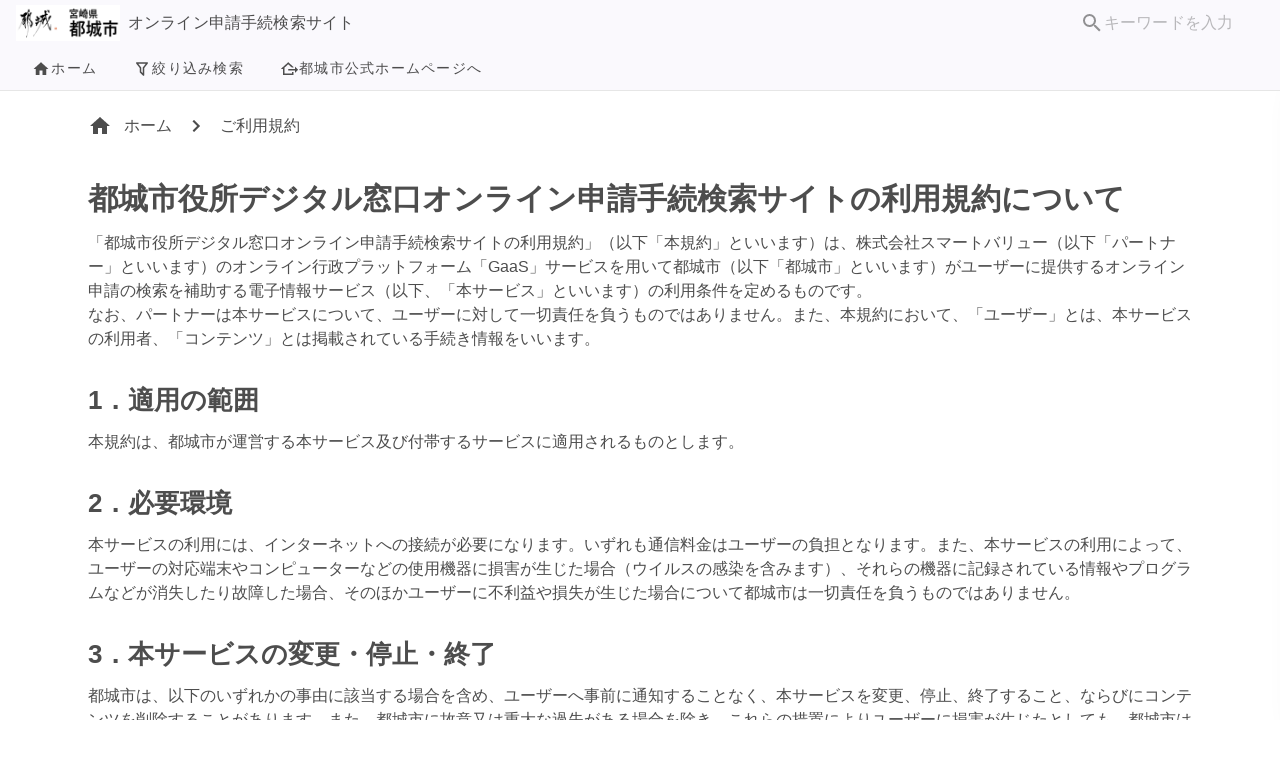

--- FILE ---
content_type: text/css; charset=utf-8
request_url: https://www.gaas-port.jp/_nuxt/DefaultBreadcrumbs.BKMlnwdn.css
body_size: 112
content:
.v-breadcrumbs{overflow-x:auto}.v-breadcrumbs-item{white-space:nowrap;word-break:keep-all}


--- FILE ---
content_type: text/css; charset=utf-8
request_url: https://www.gaas-port.jp/_nuxt/DefaultHeader.vqG-m-CT.css
body_size: 93
content:
.header-border[data-v-7b2de8cb]{border-bottom:1px solid #e6e6e6}


--- FILE ---
content_type: text/css; charset=utf-8
request_url: https://www.gaas-port.jp/_nuxt/DefaultDrawer.By3nCCxv.css
body_size: 107
content:
.v-list-item[data-v-e80ff85c]>.v-list-item__prepend>.v-icon~.v-list-item__spacer{width:16px}


--- FILE ---
content_type: text/javascript; charset=utf-8
request_url: https://www.gaas-port.jp/_nuxt/C5NcHwcN.js
body_size: 288
content:
import{a6 as o,r as c,a7 as d,a8 as f,a9 as v,aa as l,ab as i,ac as h,ad as m}from"./BY90Ibln.js";function U(t,e={}){const a=e.head||o();if(a)return a.ssr?a.push(t,e):p(a,t,e)}function p(t,e,a={}){const s=c(!1),n=c({});d(()=>{n.value=s.value?{}:m(e)});const r=t.push(n.value,a);return f(n,u=>{r.patch(u)}),h()&&(v(()=>{r.dispose()}),l(()=>{s.value=!0}),i(()=>{s.value=!1})),r}export{U as u};


--- FILE ---
content_type: text/javascript; charset=utf-8
request_url: https://www.gaas-port.jp/_nuxt/CLT0z4LR.js
body_size: 403
content:
import{d as f,o as a,c as i,a as r,q as s,z as d,p as l,i as u,L as g}from"./BY90Ibln.js";const v=f({__name:"HeaderBtn",props:{text:{type:String,default:()=>""},icon:{type:String,default:()=>""},href:{type:String,default:()=>""},oldFlag:{type:Boolean,default:()=>!1}},setup(o){const e=o,p=t=>window.location.assign(t);return(t,n)=>o.oldFlag?(a(),i(l,{key:0,rounded:"sm","prepend-icon":e.icon||void 0,class:"mr-1",onClick:n[0]||(n[0]=c=>p(e.href))},{default:r(()=>[s(d(e.text),1)]),_:1},8,["prepend-icon"])):(a(),i(l,{key:1,rounded:"sm","prepend-icon":e.icon||void 0,class:"mr-1",onClick:n[1]||(n[1]=c=>("navigateTo"in t?t.navigateTo:u(g))(e.href))},{default:r(()=>[s(d(e.text),1)]),_:1},8,["prepend-icon"]))}});export{v as _};


--- FILE ---
content_type: text/javascript; charset=utf-8
request_url: https://www.gaas-port.jp/_nuxt/CGvlMTMD.js
body_size: 607
content:
import{d as i,r,o as c,h as l,l as e,ak as d,a1 as p,al as u,i as m,D as _}from"./BY90Ibln.js";import{b as h}from"./CX3czB5a.js";const f={id:"site-search-contents"},v={class:"site-search-input-wrapper"},k={class:"site-search-input"},b=e("input",{type:"submit",class:"site-search-btn",onclick:""},null,-1),w=e("div",{class:"site-search-suggest",style:{display:"'none'"}},null,-1),g=i({__name:"NekoSiteSearch",setup(y){const t=r("");function a(){const o=`${h()}/search?q=${encodeURIComponent(t.value)}`;return window.location.assign(o)}return(o,s)=>(c(),l("div",f,[e("div",v,[e("form",{id:"site_search_form",class:"site-search-form",onSubmit:s[1]||(s[1]=d(n=>a(),["prevent"]))},[e("div",k,[p(e("input",{"onUpdate:modelValue":s[0]||(s[0]=n=>_(t)?t.value=n:null),type:"text",name:"q","aria-label":"keyword",autocomplete:"off",placeholder:"キーワードを入力"},null,512),[[u,m(t)]]),b,w])],32)])]))}});export{g as _};


--- FILE ---
content_type: text/javascript; charset=utf-8
request_url: https://www.gaas-port.jp/_nuxt/DIpT65pU.js
body_size: 1850
content:
import{_ as x}from"./CLF9tMjb.js";import{_ as V}from"./CGvlMTMD.js";import{_ as T}from"./vIzjdNNX.js";import{_ as w}from"./CLT0z4LR.js";import{d as B,f as N,g as S,o as n,c as o,a0 as C,i as e,a as c,b as i,p as h,T as I,q as b,aM as A,l as d,z as y,Q as D,m as j,j as s,h as k,L as F,aN as H,aC as M,aD as q,v as z}from"./BY90Ibln.js";import{u as E}from"./RyOZbjZ3.js";import{u as O}from"./C1AKFSQf.js";import{b as l}from"./CX3czB5a.js";import{V as P,m as Q,a as G,P as J,Q as K,R as W,S as X,T as Y,U as Z}from"./C1y_T3Km.js";const ee=p=>(M("data-v-7b2de8cb"),p=p(),q(),p),te={class:"d-flex justify-start"},ae={class:"d-flex align-center"},ne=["href"],se=["alt"],oe={class:"text-subtitle-1 ml-2",style:{display:"inline-block","vertical-align":"middle"}},ie={key:2,class:"ml-2 d-flex align-center",style:{height:"40px",width:"220px"}},le=ee(()=>d("span",{class:"text-caption"},"Language:",-1)),re={key:0,class:"d-flex justify-start mt-2"},ce=B({__name:"DefaultHeader",setup(p){const{tenant:t}=N(),{auth:u}=E(),{drawer:g}=O(),{mdAndUp:_}=S(),v=t.value.portal_setting.site_name,L=`/api/__static?tenant=${t.value.tenant}&fileName=${t.value.portal_setting.logo_image_file_name}`;return(a,m)=>{const U=x,R=V,$=T,r=w;return n(),o(H,{height:"90",class:"header-border"},C({default:c(()=>[i(A,null,{default:c(()=>{var f;return[d("div",te,[d("div",ae,[d("a",{href:`${("baseURL"in a?a.baseURL:e(l))()}/`,class:"d-flex align-center",style:{"text-decoration":"none"}},[d("img",{src:L,alt:e(t).portal_setting.customer_name||"Logo_image",style:{width:"104px",display:"inline-block","vertical-align":"middle"}},null,8,se),d("span",oe,y(e(v)),1)],8,ne)]),i(D),e(_)&&e(t).tenant_feature.site_search_flg?(n(),o(U,{key:0,"cse-id":(f=e(t).site_search_setting)==null?void 0:f.google_code,style:{height:"40px",width:"200px","padding-bottom":"8px"}},{default:c(()=>[i(j,{flat:"",variant:"plain",density:"compact",placeholder:"キーワードを入力","prepend-inner-icon":e(Q),"hide-details":"",rounded:"e-xl",name:"q",role:"search"},null,8,["prepend-inner-icon"])]),_:1},8,["cse-id"])):s("",!0),e(_)&&e(t).tenant_feature.site_search_neko_flg?(n(),o(R,{key:1})):s("",!0),e(_)&&e(t).tenant_feature.translate_flg?(n(),k("div",ie,[le,i($,{class:"ml-2"})])):s("",!0)]),e(_)?(n(),k("div",re,[i(r,{text:"ホーム",icon:e(G),href:`${("baseURL"in a?a.baseURL:e(l))()}`},null,8,["icon","href"]),e(t).tenant_feature.navigation_flg?(n(),o(r,{key:0,text:"利用シーンから探す",icon:e(J),href:`${("baseURL"in a?a.baseURL:e(l))()}/navigation`},null,8,["icon","href"])):s("",!0),e(t).tenant_feature.refine_search_flg?(n(),o(r,{key:1,text:"絞り込み検索",icon:e(K),href:`${("baseURL"in a?a.baseURL:e(l))()}/procedure/search`},null,8,["icon","href"])):s("",!0),e(u)&&e(t).tenant_feature.application_flg?(n(),o(r,{key:2,text:"マイページ",icon:e(W),href:`${("baseURL"in a?a.baseURL:e(l))()}/mypage/profile`,"old-flag":!0},null,8,["icon","href"])):s("",!0),!e(u)&&e(t).tenant_feature.application_flg?(n(),o(r,{key:3,text:"ログイン",icon:e(X),href:`${("baseURL"in a?a.baseURL:e(l))()}/login`,"old-flag":!0},null,8,["icon","href"])):s("",!0),e(u)&&e(t).tenant_feature.application_flg?(n(),o(r,{key:4,text:"ログアウト",icon:e(Y),href:`${("baseURL"in a?a.baseURL:e(l))()}/logout`,"old-flag":!0},null,8,["icon","href"])):s("",!0),e(t).portal_setting.site_url?(n(),o(h,{key:5,rounded:"sm","prepend-icon":e(Z),class:"header-btn",onClick:m[1]||(m[1]=de=>("navigateTo"in a?a.navigateTo:e(F))(e(t).portal_setting.site_url,{open:{target:"_blank"}}))},{default:c(()=>[b(y(`${e(t).portal_setting.customer_name??""}`)+"公式ホームページへ ",1)]),_:1},8,["prepend-icon"])):s("",!0)])):s("",!0)]}),_:1})]),_:2},[e(_)?void 0:{name:"append",fn:c(()=>[i(h,{stacked:"",color:"primary",size:"small",class:"px-0",onClick:m[0]||(m[0]=f=>e(g).child.is_open=!e(g).child.is_open)},{default:c(()=>[i(I,{icon:e(P)},null,8,["icon"]),b(" メニュー ")]),_:1})]),key:"0"}]),1024)}}}),ke=z(ce,[["__scopeId","data-v-7b2de8cb"]]);export{ke as default};


--- FILE ---
content_type: text/javascript; charset=utf-8
request_url: https://www.gaas-port.jp/_nuxt/ByRkDGCV.js
body_size: 721
content:
import{_ as l}from"./C6_-lbiy.js";import{_ as i}from"./DsMDv-oW.js";import{d as f,f as p,w as d,e as r,o as h,c as b,a as x,V as g,b as o,i as v}from"./BY90Ibln.js";import{u as w}from"./C5NcHwcN.js";import{u as B}from"./COvwwq4j.js";import{u as C}from"./Dpng0L5Q.js";import{b as $}from"./CX3czB5a.js";import"./C1y_T3Km.js";const U=f({__name:"terms",async setup(y){let e,s;const{tenant:a}=p();w({title:"ご利用規約",meta:[{name:"og:title",content:`ご利用規約 | ${a.value.portal_setting.customer_name} ${a.value.portal_setting.site_name}`}]});const{data:t}=([e,s]=d(()=>B(a.value.tenant,"term.html")),e=await e,s(),e);if(!a.value.tenant_feature.portal_flg)throw r({statusCode:404,message:"ページが見つかりませんでした。"});if(!t.value||typeof t.value!="string")throw r({statusCode:404,message:"ページが見つかりませんでした。"});const m=(t==null?void 0:t.value)||"",{pushBreadcrumbs:n,resetBreadcrumb:u}=C();return u(),n([{title:"ご利用規約",disabled:!1,href:$()+"/terms"}]),(V,k)=>{const c=l,_=i;return h(),b(g,{class:"px-12"},{default:x(()=>[o(c),o(_,{text:v(m),"is-html":!0},null,8,["text","is-html"])]),_:1})}}});export{U as default};


--- FILE ---
content_type: text/javascript; charset=utf-8
request_url: https://www.gaas-port.jp/_nuxt/C1AKFSQf.js
body_size: 158
content:
import{W as e}from"./BY90Ibln.js";const t=()=>({drawer:e("drawer",()=>({rail:{is_open:!0,selected:{}},child:{is_open:!1,selected:{}}}))});export{t as u};


--- FILE ---
content_type: text/javascript; charset=utf-8
request_url: https://www.gaas-port.jp/_nuxt/COvwwq4j.js
body_size: 176
content:
import{J as a}from"./BY90Ibln.js";const c=async(t,e)=>await a("/api/__static",{method:"get",query:{tenant:t,fileName:e}},"$39qiVyBLbw");export{c as u};


--- FILE ---
content_type: text/javascript; charset=utf-8
request_url: https://www.gaas-port.jp/_nuxt/CLF9tMjb.js
body_size: 462
content:
import{b as o}from"./CX3czB5a.js";import{d as t,o as n,c as r,a as c,l as a,aq as l,i,k as d}from"./BY90Ibln.js";const u=["value"],h=a("input",{value:"UTF-8",name:"ie",type:"hidden"},null,-1),f=t({__name:"GoogleSiteSearch",props:{cseId:{type:String,default:""}},setup(s){return(e,p)=>(n(),r(d,{class:"gcse-searchbox-only search-form",action:`${("baseURL"in e?e.baseURL:i(o))()}/gsearch`,name:"cse-search-box",width:"100%",role:"search",aria_label:"キーワードから探す"},{default:c(()=>[a("input",{value:s.cseId,name:"cx",type:"hidden"},null,8,u),h,l(e.$slots,"default")]),_:3},8,["action"]))}});export{f as _};


--- FILE ---
content_type: text/javascript; charset=utf-8
request_url: https://www.gaas-port.jp/_nuxt/BL2WPy0N.js
body_size: 1295
content:
import b from"./DIpT65pU.js";import x from"./BjVMgkJv.js";import{_ as j}from"./k6zYNFvO.js";import{_ as C}from"./xc4x8Jhw.js";import{s as V,d as P,f as T,aT as B,u as F,w as L,o as O,c as q,a as i,aU as A,C as S,b as n,aq as U,aV as W}from"./BY90Ibln.js";import{u as k}from"./C5NcHwcN.js";import{u as H}from"./Bkq1GGS5.js";import"./CLF9tMjb.js";import"./CX3czB5a.js";import"./CGvlMTMD.js";import"./vIzjdNNX.js";import"./CLT0z4LR.js";import"./RyOZbjZ3.js";import"./C1AKFSQf.js";import"./C1y_T3Km.js";const J=async r=>await V("/notification",{method:"get",query:r}),ot=P({__name:"default",async setup(r){var p,_,l;let o,m;const{tenant:e}=T(),u=B();u.global.name.value=e.value.portal_setting.color_theme;const s=S(),c=F(),g={dimension1:"param1",dimension2:"param2",dimension3:e.value.tenant};k({titleTemplate:t=>t?`${t} | ${e.value.portal_setting.customer_name} ${e.value.portal_setting.site_name}`:`${e.value.portal_setting.customer_name} ${e.value.portal_setting.site_name}`,htmlAttrs:{lang:"ja"},meta:[{name:"description",content:e.value.portal_setting.site_description},{name:"og:description",content:e.value.portal_setting.site_description},{name:"og:type",content:"website"},{name:"og:url",content:s.public.appUrl+c.path},{name:"og:image",content:`${s.public.appUrl}/api/__static?tenant=${c.params.tenant}&fileName=${e.value.portal_setting.ogp_image_file_name}`},{name:"og:site_name",content:e.value.portal_setting.site_name},{name:"og:locale",content:"ja_JP"},{name:"viewport",content:"width=device-width, initial-scale=1, maximum-scale=1"},{name:"charset",content:"utf-8"},{name:"Pragma",content:"no-cache"},{name:"google-site-verification",content:"5uCF1K6BEWOuoVgFbPNOmVaSqzPrvDOciC5wWvIW01k"}],script:[{type:"text/javascript",async:!0,src:"https://www.googletagmanager.com/gtag/js?id="+s.public.gtag},{type:"text/javascript",innerHTML:`window.dataLayer = window.dataLayer || []; function gtag () { dataLayer.push(arguments); } gtag('js', new Date()); gtag('config', '${s.public.gtag}', ${JSON.stringify(g)})
      `}]});const{hasNotifications:d,resetNotifications:f,pushNotifications:v}=H();f();const h={page:1,per_page:50},{data:a}=([o,m]=L(()=>J(h)),o=await o,m(),o);if((p=a==null?void 0:a.value)!=null&&p.data){v((_=a==null?void 0:a.value)==null?void 0:_.data);const t=(l=a==null?void 0:a.value)==null?void 0:l.extra;d.value=Number(t==null?void 0:t.paginator.current_page)>=Number(t==null?void 0:t.paginator.last_page)}return(t,M)=>{const w=b,y=x,$=j,N=C;return O(),q(A,null,{default:i(()=>[n(w),n($,null,{default:i(()=>[n(y)]),_:1}),n(W,null,{default:i(()=>[U(t.$slots,"default")]),_:3}),n(N)]),_:3})}}});export{ot as default};


--- FILE ---
content_type: text/javascript; charset=utf-8
request_url: https://www.gaas-port.jp/_nuxt/xc4x8Jhw.js
body_size: 862
content:
import{d as g,f as x,o,c as n,a as e,b as l,x as y,i as a,y as p,p as f,ak as v,L as k,q as i,z as _,h as m,j as d,F as w,X as B,aL as V}from"./BY90Ibln.js";import{b as u}from"./CX3czB5a.js";const b={key:0},F=g({__name:"DefaultFooter",setup(C){const{tenant:t}=x(),h=[{path:`${u()}/site`,title:"このサイトについて",show:!!t.value.tenant_feature.portal_flg},{path:`${u()}/terms`,title:"ご利用規約",show:!!t.value.tenant_feature.portal_flg},{path:`${u()}/privacy`,title:"個人情報の取り扱い",show:!!t.value.tenant_feature.application_flg}].filter(s=>s.show);return(s,c)=>(o(),n(V,{absolute:"",color:"primary-container",class:"pt-n3",style:{"max-height":"100px"}},{default:e(()=>[l(y,{"no-gutters":"",class:"d-flex justify-center"},{default:e(()=>[a(t).portal_setting.site_url?(o(),n(p,{key:0,cols:"6",sm:"3",class:"d-flex justify-center"},{default:e(()=>[l(f,{color:"on-primary-container",variant:"text",class:"mx-2 pt-n1",rounded:"xl",onClick:c[0]||(c[0]=v(r=>("navigateTo"in s?s.navigateTo:a(k))(a(t).portal_setting.site_url,{open:{target:"_blank"}}),["stop"]))},{default:e(()=>[i(_(a(t).portal_setting.customer_name)+" ",1),a(t).portal_setting.customer_name?(o(),m("br",b)):d("",!0),i(" 公式ホームページへ ")]),_:1})]),_:1})):d("",!0),(o(!0),m(w,null,B(a(h),r=>(o(),n(p,{key:r.path,cols:"6",sm:"3",class:"d-flex justify-center"},{default:e(()=>[l(f,{href:r.path,color:"on-primary-container",variant:"text",class:"mx-2",rounded:"xl"},{default:e(()=>[i(_(r.title),1)]),_:2},1032,["href"])]),_:2},1024))),128))]),_:1})]),_:1}))}});export{F as _};


--- FILE ---
content_type: text/javascript; charset=utf-8
request_url: https://www.gaas-port.jp/_nuxt/CUqqxPli.js
body_size: 113
content:
import{_ as o}from"./xc4x8Jhw.js";import"./BY90Ibln.js";import"./CX3czB5a.js";export{o as default};


--- FILE ---
content_type: text/javascript; charset=utf-8
request_url: https://www.gaas-port.jp/_nuxt/RyOZbjZ3.js
body_size: 163
content:
import{W as s,aw as o}from"./BY90Ibln.js";const n=()=>{const t=s("auth",()=>!1),a=u=>e=>{u.value=e};return{auth:o(t),update:a(t)}};export{n as u};


--- FILE ---
content_type: text/javascript; charset=utf-8
request_url: https://www.gaas-port.jp/_nuxt/Dpng0L5Q.js
body_size: 283
content:
import{W as d}from"./BY90Ibln.js";import{b as a}from"./CX3czB5a.js";const p=()=>{const e=d("breadcrumbs",()=>[{title:"ホーム",disabled:!1,href:a()}]),u=r=>s=>{r.value=s},t=r=>s=>{r.value.push(...s)},b=r=>()=>{r.value.pop()},c=()=>()=>{e.value=[{title:"ホーム",disabled:!1,href:a()}]};return{breadcrumbs:e,updateBreadcrumbs:u(e),pushBreadcrumbs:t(e),popBreadcrumb:b(e),resetBreadcrumb:c()}};export{p as u};


--- FILE ---
content_type: text/javascript; charset=utf-8
request_url: https://www.gaas-port.jp/_nuxt/BYyq7dzR.js
body_size: 102
content:
import{_ as m}from"./DsMDv-oW.js";import"./BY90Ibln.js";export{m as default};


--- FILE ---
content_type: text/javascript; charset=utf-8
request_url: https://www.gaas-port.jp/_nuxt/CX3czB5a.js
body_size: 18347
content:
import{f as xe}from"./BY90Ibln.js";var Ne={},W={};W.byteLength=He;W.toByteArray=Ke;W.fromByteArray=De;var _=[],P=[],Je=typeof Uint8Array<"u"?Uint8Array:Array,z="ABCDEFGHIJKLMNOPQRSTUVWXYZabcdefghijklmnopqrstuvwxyz0123456789+/";for(var M=0,qe=z.length;M<qe;++M)_[M]=z[M],P[z.charCodeAt(M)]=M;P[45]=62;P[95]=63;function me(e){var n=e.length;if(n%4>0)throw new Error("Invalid string. Length must be a multiple of 4");var s=e.indexOf("=");s===-1&&(s=n);var h=s===n?0:4-s%4;return[s,h]}function He(e){var n=me(e),s=n[0],h=n[1];return(s+h)*3/4-h}function ze(e,n,s){return(n+s)*3/4-s}function Ke(e){var n,s=me(e),h=s[0],f=s[1],a=new Je(ze(e,h,f)),p=0,u=f>0?h-4:h,l;for(l=0;l<u;l+=4)n=P[e.charCodeAt(l)]<<18|P[e.charCodeAt(l+1)]<<12|P[e.charCodeAt(l+2)]<<6|P[e.charCodeAt(l+3)],a[p++]=n>>16&255,a[p++]=n>>8&255,a[p++]=n&255;return f===2&&(n=P[e.charCodeAt(l)]<<2|P[e.charCodeAt(l+1)]>>4,a[p++]=n&255),f===1&&(n=P[e.charCodeAt(l)]<<10|P[e.charCodeAt(l+1)]<<4|P[e.charCodeAt(l+2)]>>2,a[p++]=n>>8&255,a[p++]=n&255),a}function Qe(e){return _[e>>18&63]+_[e>>12&63]+_[e>>6&63]+_[e&63]}function je(e,n,s){for(var h,f=[],a=n;a<s;a+=3)h=(e[a]<<16&16711680)+(e[a+1]<<8&65280)+(e[a+2]&255),f.push(Qe(h));return f.join("")}function De(e){for(var n,s=e.length,h=s%3,f=[],a=16383,p=0,u=s-h;p<u;p+=a)f.push(je(e,p,p+a>u?u:p+a));return h===1?(n=e[s-1],f.push(_[n>>2]+_[n<<4&63]+"==")):h===2&&(n=(e[s-2]<<8)+e[s-1],f.push(_[n>>10]+_[n>>4&63]+_[n<<2&63]+"=")),f.join("")}var j={};/*! ieee754. BSD-3-Clause License. Feross Aboukhadijeh <https://feross.org/opensource> */j.read=function(e,n,s,h,f){var a,p,u=f*8-h-1,l=(1<<u)-1,w=l>>1,y=-7,E=s?f-1:0,x=s?-1:1,m=e[n+E];for(E+=x,a=m&(1<<-y)-1,m>>=-y,y+=u;y>0;a=a*256+e[n+E],E+=x,y-=8);for(p=a&(1<<-y)-1,a>>=-y,y+=h;y>0;p=p*256+e[n+E],E+=x,y-=8);if(a===0)a=1-w;else{if(a===l)return p?NaN:(m?-1:1)*(1/0);p=p+Math.pow(2,h),a=a-w}return(m?-1:1)*p*Math.pow(2,a-h)};j.write=function(e,n,s,h,f,a){var p,u,l,w=a*8-f-1,y=(1<<w)-1,E=y>>1,x=f===23?Math.pow(2,-24)-Math.pow(2,-77):0,m=h?0:a-1,b=h?1:-1,O=n<0||n===0&&1/n<0?1:0;for(n=Math.abs(n),isNaN(n)||n===1/0?(u=isNaN(n)?1:0,p=y):(p=Math.floor(Math.log(n)/Math.LN2),n*(l=Math.pow(2,-p))<1&&(p--,l*=2),p+E>=1?n+=x/l:n+=x*Math.pow(2,1-E),n*l>=2&&(p++,l/=2),p+E>=y?(u=0,p=y):p+E>=1?(u=(n*l-1)*Math.pow(2,f),p=p+E):(u=n*Math.pow(2,E-1)*Math.pow(2,f),p=0));f>=8;e[s+m]=u&255,m+=b,u/=256,f-=8);for(p=p<<f|u,w+=f;w>0;e[s+m]=p&255,m+=b,p/=256,w-=8);e[s+m-b]|=O*128};/*!
 * The buffer module from node.js, for the browser.
 *
 * @author   Feross Aboukhadijeh <https://feross.org>
 * @license  MIT
 */(function(e){var n=W,s=j,h=typeof Symbol=="function"&&typeof Symbol.for=="function"?Symbol.for("nodejs.util.inspect.custom"):null;e.Buffer=u,e.SlowBuffer=Be,e.INSPECT_MAX_BYTES=50;var f=2147483647;e.kMaxLength=f,u.TYPED_ARRAY_SUPPORT=a(),!u.TYPED_ARRAY_SUPPORT&&typeof console<"u"&&typeof console.error=="function"&&console.error("This browser lacks typed array (Uint8Array) support which is required by `buffer` v5.x. Use `buffer` v4.x if you require old browser support.");function a(){try{var i=new Uint8Array(1),t={foo:function(){return 42}};return Object.setPrototypeOf(t,Uint8Array.prototype),Object.setPrototypeOf(i,t),i.foo()===42}catch{return!1}}Object.defineProperty(u.prototype,"parent",{enumerable:!0,get:function(){if(u.isBuffer(this))return this.buffer}}),Object.defineProperty(u.prototype,"offset",{enumerable:!0,get:function(){if(u.isBuffer(this))return this.byteOffset}});function p(i){if(i>f)throw new RangeError('The value "'+i+'" is invalid for option "size"');var t=new Uint8Array(i);return Object.setPrototypeOf(t,u.prototype),t}function u(i,t,r){if(typeof i=="number"){if(typeof t=="string")throw new TypeError('The "string" argument must be of type string. Received type number');return E(i)}return l(i,t,r)}u.poolSize=8192;function l(i,t,r){if(typeof i=="string")return x(i,t);if(ArrayBuffer.isView(i))return b(i);if(i==null)throw new TypeError("The first argument must be one of type string, Buffer, ArrayBuffer, Array, or Array-like Object. Received type "+typeof i);if(L(i,ArrayBuffer)||i&&L(i.buffer,ArrayBuffer)||typeof SharedArrayBuffer<"u"&&(L(i,SharedArrayBuffer)||i&&L(i.buffer,SharedArrayBuffer)))return O(i,t,r);if(typeof i=="number")throw new TypeError('The "value" argument must not be of type number. Received type number');var o=i.valueOf&&i.valueOf();if(o!=null&&o!==i)return u.from(o,t,r);var c=S(i);if(c)return c;if(typeof Symbol<"u"&&Symbol.toPrimitive!=null&&typeof i[Symbol.toPrimitive]=="function")return u.from(i[Symbol.toPrimitive]("string"),t,r);throw new TypeError("The first argument must be one of type string, Buffer, ArrayBuffer, Array, or Array-like Object. Received type "+typeof i)}u.from=function(i,t,r){return l(i,t,r)},Object.setPrototypeOf(u.prototype,Uint8Array.prototype),Object.setPrototypeOf(u,Uint8Array);function w(i){if(typeof i!="number")throw new TypeError('"size" argument must be of type number');if(i<0)throw new RangeError('The value "'+i+'" is invalid for option "size"')}function y(i,t,r){return w(i),i<=0?p(i):t!==void 0?typeof r=="string"?p(i).fill(t,r):p(i).fill(t):p(i)}u.alloc=function(i,t,r){return y(i,t,r)};function E(i){return w(i),p(i<0?0:J(i)|0)}u.allocUnsafe=function(i){return E(i)},u.allocUnsafeSlow=function(i){return E(i)};function x(i,t){if((typeof t!="string"||t==="")&&(t="utf8"),!u.isEncoding(t))throw new TypeError("Unknown encoding: "+t);var r=re(i,t)|0,o=p(r),c=o.write(i,t);return c!==r&&(o=o.slice(0,c)),o}function m(i){for(var t=i.length<0?0:J(i.length)|0,r=p(t),o=0;o<t;o+=1)r[o]=i[o]&255;return r}function b(i){if(L(i,Uint8Array)){var t=new Uint8Array(i);return O(t.buffer,t.byteOffset,t.byteLength)}return m(i)}function O(i,t,r){if(t<0||i.byteLength<t)throw new RangeError('"offset" is outside of buffer bounds');if(i.byteLength<t+(r||0))throw new RangeError('"length" is outside of buffer bounds');var o;return t===void 0&&r===void 0?o=new Uint8Array(i):r===void 0?o=new Uint8Array(i,t):o=new Uint8Array(i,t,r),Object.setPrototypeOf(o,u.prototype),o}function S(i){if(u.isBuffer(i)){var t=J(i.length)|0,r=p(t);return r.length===0||i.copy(r,0,0,t),r}if(i.length!==void 0)return typeof i.length!="number"||H(i.length)?p(0):m(i);if(i.type==="Buffer"&&Array.isArray(i.data))return m(i.data)}function J(i){if(i>=f)throw new RangeError("Attempt to allocate Buffer larger than maximum size: 0x"+f.toString(16)+" bytes");return i|0}function Be(i){return+i!=i&&(i=0),u.alloc(+i)}u.isBuffer=function(t){return t!=null&&t._isBuffer===!0&&t!==u.prototype},u.compare=function(t,r){if(L(t,Uint8Array)&&(t=u.from(t,t.offset,t.byteLength)),L(r,Uint8Array)&&(r=u.from(r,r.offset,r.byteLength)),!u.isBuffer(t)||!u.isBuffer(r))throw new TypeError('The "buf1", "buf2" arguments must be one of type Buffer or Uint8Array');if(t===r)return 0;for(var o=t.length,c=r.length,d=0,g=Math.min(o,c);d<g;++d)if(t[d]!==r[d]){o=t[d],c=r[d];break}return o<c?-1:c<o?1:0},u.isEncoding=function(t){switch(String(t).toLowerCase()){case"hex":case"utf8":case"utf-8":case"ascii":case"latin1":case"binary":case"base64":case"ucs2":case"ucs-2":case"utf16le":case"utf-16le":return!0;default:return!1}},u.concat=function(t,r){if(!Array.isArray(t))throw new TypeError('"list" argument must be an Array of Buffers');if(t.length===0)return u.alloc(0);var o;if(r===void 0)for(r=0,o=0;o<t.length;++o)r+=t[o].length;var c=u.allocUnsafe(r),d=0;for(o=0;o<t.length;++o){var g=t[o];if(L(g,Uint8Array))d+g.length>c.length?u.from(g).copy(c,d):Uint8Array.prototype.set.call(c,g,d);else if(u.isBuffer(g))g.copy(c,d);else throw new TypeError('"list" argument must be an Array of Buffers');d+=g.length}return c};function re(i,t){if(u.isBuffer(i))return i.length;if(ArrayBuffer.isView(i)||L(i,ArrayBuffer))return i.byteLength;if(typeof i!="string")throw new TypeError('The "string" argument must be one of type string, Buffer, or ArrayBuffer. Received type '+typeof i);var r=i.length,o=arguments.length>2&&arguments[2]===!0;if(!o&&r===0)return 0;for(var c=!1;;)switch(t){case"ascii":case"latin1":case"binary":return r;case"utf8":case"utf-8":return q(i).length;case"ucs2":case"ucs-2":case"utf16le":case"utf-16le":return r*2;case"hex":return r>>>1;case"base64":return he(i).length;default:if(c)return o?-1:q(i).length;t=(""+t).toLowerCase(),c=!0}}u.byteLength=re;function Ce(i,t,r){var o=!1;if((t===void 0||t<0)&&(t=0),t>this.length||((r===void 0||r>this.length)&&(r=this.length),r<=0)||(r>>>=0,t>>>=0,r<=t))return"";for(i||(i="utf8");;)switch(i){case"hex":return Me(this,t,r);case"utf8":case"utf-8":return se(this,t,r);case"ascii":return $e(this,t,r);case"latin1":case"binary":return ke(this,t,r);case"base64":return _e(this,t,r);case"ucs2":case"ucs-2":case"utf16le":case"utf-16le":return Ve(this,t,r);default:if(o)throw new TypeError("Unknown encoding: "+i);i=(i+"").toLowerCase(),o=!0}}u.prototype._isBuffer=!0;function $(i,t,r){var o=i[t];i[t]=i[r],i[r]=o}u.prototype.swap16=function(){var t=this.length;if(t%2!==0)throw new RangeError("Buffer size must be a multiple of 16-bits");for(var r=0;r<t;r+=2)$(this,r,r+1);return this},u.prototype.swap32=function(){var t=this.length;if(t%4!==0)throw new RangeError("Buffer size must be a multiple of 32-bits");for(var r=0;r<t;r+=4)$(this,r,r+3),$(this,r+1,r+2);return this},u.prototype.swap64=function(){var t=this.length;if(t%8!==0)throw new RangeError("Buffer size must be a multiple of 64-bits");for(var r=0;r<t;r+=8)$(this,r,r+7),$(this,r+1,r+6),$(this,r+2,r+5),$(this,r+3,r+4);return this},u.prototype.toString=function(){var t=this.length;return t===0?"":arguments.length===0?se(this,0,t):Ce.apply(this,arguments)},u.prototype.toLocaleString=u.prototype.toString,u.prototype.equals=function(t){if(!u.isBuffer(t))throw new TypeError("Argument must be a Buffer");return this===t?!0:u.compare(this,t)===0},u.prototype.inspect=function(){var t="",r=e.INSPECT_MAX_BYTES;return t=this.toString("hex",0,r).replace(/(.{2})/g,"$1 ").trim(),this.length>r&&(t+=" ... "),"<Buffer "+t+">"},h&&(u.prototype[h]=u.prototype.inspect),u.prototype.compare=function(t,r,o,c,d){if(L(t,Uint8Array)&&(t=u.from(t,t.offset,t.byteLength)),!u.isBuffer(t))throw new TypeError('The "target" argument must be one of type Buffer or Uint8Array. Received type '+typeof t);if(r===void 0&&(r=0),o===void 0&&(o=t?t.length:0),c===void 0&&(c=0),d===void 0&&(d=this.length),r<0||o>t.length||c<0||d>this.length)throw new RangeError("out of range index");if(c>=d&&r>=o)return 0;if(c>=d)return-1;if(r>=o)return 1;if(r>>>=0,o>>>=0,c>>>=0,d>>>=0,this===t)return 0;for(var g=d-c,N=o-r,A=Math.min(g,N),T=this.slice(c,d),B=t.slice(r,o),F=0;F<A;++F)if(T[F]!==B[F]){g=T[F],N=B[F];break}return g<N?-1:N<g?1:0};function ne(i,t,r,o,c){if(i.length===0)return-1;if(typeof r=="string"?(o=r,r=0):r>2147483647?r=2147483647:r<-2147483648&&(r=-2147483648),r=+r,H(r)&&(r=c?0:i.length-1),r<0&&(r=i.length+r),r>=i.length){if(c)return-1;r=i.length-1}else if(r<0)if(c)r=0;else return-1;if(typeof t=="string"&&(t=u.from(t,o)),u.isBuffer(t))return t.length===0?-1:ie(i,t,r,o,c);if(typeof t=="number")return t=t&255,typeof Uint8Array.prototype.indexOf=="function"?c?Uint8Array.prototype.indexOf.call(i,t,r):Uint8Array.prototype.lastIndexOf.call(i,t,r):ie(i,[t],r,o,c);throw new TypeError("val must be string, number or Buffer")}function ie(i,t,r,o,c){var d=1,g=i.length,N=t.length;if(o!==void 0&&(o=String(o).toLowerCase(),o==="ucs2"||o==="ucs-2"||o==="utf16le"||o==="utf-16le")){if(i.length<2||t.length<2)return-1;d=2,g/=2,N/=2,r/=2}function A(le,ce){return d===1?le[ce]:le.readUInt16BE(ce*d)}var T;if(c){var B=-1;for(T=r;T<g;T++)if(A(i,T)===A(t,B===-1?0:T-B)){if(B===-1&&(B=T),T-B+1===N)return B*d}else B!==-1&&(T-=T-B),B=-1}else for(r+N>g&&(r=g-N),T=r;T>=0;T--){for(var F=!0,Y=0;Y<N;Y++)if(A(i,T+Y)!==A(t,Y)){F=!1;break}if(F)return T}return-1}u.prototype.includes=function(t,r,o){return this.indexOf(t,r,o)!==-1},u.prototype.indexOf=function(t,r,o){return ne(this,t,r,o,!0)},u.prototype.lastIndexOf=function(t,r,o){return ne(this,t,r,o,!1)};function Ue(i,t,r,o){r=Number(r)||0;var c=i.length-r;o?(o=Number(o),o>c&&(o=c)):o=c;var d=t.length;o>d/2&&(o=d/2);for(var g=0;g<o;++g){var N=parseInt(t.substr(g*2,2),16);if(H(N))return g;i[r+g]=N}return g}function Pe(i,t,r,o){return G(q(t,i.length-r),i,r,o)}function Oe(i,t,r,o){return G(Ye(t),i,r,o)}function Se(i,t,r,o){return G(he(t),i,r,o)}function Le(i,t,r,o){return G(We(t,i.length-r),i,r,o)}u.prototype.write=function(t,r,o,c){if(r===void 0)c="utf8",o=this.length,r=0;else if(o===void 0&&typeof r=="string")c=r,o=this.length,r=0;else if(isFinite(r))r=r>>>0,isFinite(o)?(o=o>>>0,c===void 0&&(c="utf8")):(c=o,o=void 0);else throw new Error("Buffer.write(string, encoding, offset[, length]) is no longer supported");var d=this.length-r;if((o===void 0||o>d)&&(o=d),t.length>0&&(o<0||r<0)||r>this.length)throw new RangeError("Attempt to write outside buffer bounds");c||(c="utf8");for(var g=!1;;)switch(c){case"hex":return Ue(this,t,r,o);case"utf8":case"utf-8":return Pe(this,t,r,o);case"ascii":case"latin1":case"binary":return Oe(this,t,r,o);case"base64":return Se(this,t,r,o);case"ucs2":case"ucs-2":case"utf16le":case"utf-16le":return Le(this,t,r,o);default:if(g)throw new TypeError("Unknown encoding: "+c);c=(""+c).toLowerCase(),g=!0}},u.prototype.toJSON=function(){return{type:"Buffer",data:Array.prototype.slice.call(this._arr||this,0)}};function _e(i,t,r){return t===0&&r===i.length?n.fromByteArray(i):n.fromByteArray(i.slice(t,r))}function se(i,t,r){r=Math.min(i.length,r);for(var o=[],c=t;c<r;){var d=i[c],g=null,N=d>239?4:d>223?3:d>191?2:1;if(c+N<=r){var A,T,B,F;switch(N){case 1:d<128&&(g=d);break;case 2:A=i[c+1],(A&192)===128&&(F=(d&31)<<6|A&63,F>127&&(g=F));break;case 3:A=i[c+1],T=i[c+2],(A&192)===128&&(T&192)===128&&(F=(d&15)<<12|(A&63)<<6|T&63,F>2047&&(F<55296||F>57343)&&(g=F));break;case 4:A=i[c+1],T=i[c+2],B=i[c+3],(A&192)===128&&(T&192)===128&&(B&192)===128&&(F=(d&15)<<18|(A&63)<<12|(T&63)<<6|B&63,F>65535&&F<1114112&&(g=F))}}g===null?(g=65533,N=1):g>65535&&(g-=65536,o.push(g>>>10&1023|55296),g=56320|g&1023),o.push(g),c+=N}return Re(o)}var oe=4096;function Re(i){var t=i.length;if(t<=oe)return String.fromCharCode.apply(String,i);for(var r="",o=0;o<t;)r+=String.fromCharCode.apply(String,i.slice(o,o+=oe));return r}function $e(i,t,r){var o="";r=Math.min(i.length,r);for(var c=t;c<r;++c)o+=String.fromCharCode(i[c]&127);return o}function ke(i,t,r){var o="";r=Math.min(i.length,r);for(var c=t;c<r;++c)o+=String.fromCharCode(i[c]);return o}function Me(i,t,r){var o=i.length;(!t||t<0)&&(t=0),(!r||r<0||r>o)&&(r=o);for(var c="",d=t;d<r;++d)c+=Ze[i[d]];return c}function Ve(i,t,r){for(var o=i.slice(t,r),c="",d=0;d<o.length-1;d+=2)c+=String.fromCharCode(o[d]+o[d+1]*256);return c}u.prototype.slice=function(t,r){var o=this.length;t=~~t,r=r===void 0?o:~~r,t<0?(t+=o,t<0&&(t=0)):t>o&&(t=o),r<0?(r+=o,r<0&&(r=0)):r>o&&(r=o),r<t&&(r=t);var c=this.subarray(t,r);return Object.setPrototypeOf(c,u.prototype),c};function v(i,t,r){if(i%1!==0||i<0)throw new RangeError("offset is not uint");if(i+t>r)throw new RangeError("Trying to access beyond buffer length")}u.prototype.readUintLE=u.prototype.readUIntLE=function(t,r,o){t=t>>>0,r=r>>>0,o||v(t,r,this.length);for(var c=this[t],d=1,g=0;++g<r&&(d*=256);)c+=this[t+g]*d;return c},u.prototype.readUintBE=u.prototype.readUIntBE=function(t,r,o){t=t>>>0,r=r>>>0,o||v(t,r,this.length);for(var c=this[t+--r],d=1;r>0&&(d*=256);)c+=this[t+--r]*d;return c},u.prototype.readUint8=u.prototype.readUInt8=function(t,r){return t=t>>>0,r||v(t,1,this.length),this[t]},u.prototype.readUint16LE=u.prototype.readUInt16LE=function(t,r){return t=t>>>0,r||v(t,2,this.length),this[t]|this[t+1]<<8},u.prototype.readUint16BE=u.prototype.readUInt16BE=function(t,r){return t=t>>>0,r||v(t,2,this.length),this[t]<<8|this[t+1]},u.prototype.readUint32LE=u.prototype.readUInt32LE=function(t,r){return t=t>>>0,r||v(t,4,this.length),(this[t]|this[t+1]<<8|this[t+2]<<16)+this[t+3]*16777216},u.prototype.readUint32BE=u.prototype.readUInt32BE=function(t,r){return t=t>>>0,r||v(t,4,this.length),this[t]*16777216+(this[t+1]<<16|this[t+2]<<8|this[t+3])},u.prototype.readIntLE=function(t,r,o){t=t>>>0,r=r>>>0,o||v(t,r,this.length);for(var c=this[t],d=1,g=0;++g<r&&(d*=256);)c+=this[t+g]*d;return d*=128,c>=d&&(c-=Math.pow(2,8*r)),c},u.prototype.readIntBE=function(t,r,o){t=t>>>0,r=r>>>0,o||v(t,r,this.length);for(var c=r,d=1,g=this[t+--c];c>0&&(d*=256);)g+=this[t+--c]*d;return d*=128,g>=d&&(g-=Math.pow(2,8*r)),g},u.prototype.readInt8=function(t,r){return t=t>>>0,r||v(t,1,this.length),this[t]&128?(255-this[t]+1)*-1:this[t]},u.prototype.readInt16LE=function(t,r){t=t>>>0,r||v(t,2,this.length);var o=this[t]|this[t+1]<<8;return o&32768?o|4294901760:o},u.prototype.readInt16BE=function(t,r){t=t>>>0,r||v(t,2,this.length);var o=this[t+1]|this[t]<<8;return o&32768?o|4294901760:o},u.prototype.readInt32LE=function(t,r){return t=t>>>0,r||v(t,4,this.length),this[t]|this[t+1]<<8|this[t+2]<<16|this[t+3]<<24},u.prototype.readInt32BE=function(t,r){return t=t>>>0,r||v(t,4,this.length),this[t]<<24|this[t+1]<<16|this[t+2]<<8|this[t+3]},u.prototype.readFloatLE=function(t,r){return t=t>>>0,r||v(t,4,this.length),s.read(this,t,!0,23,4)},u.prototype.readFloatBE=function(t,r){return t=t>>>0,r||v(t,4,this.length),s.read(this,t,!1,23,4)},u.prototype.readDoubleLE=function(t,r){return t=t>>>0,r||v(t,8,this.length),s.read(this,t,!0,52,8)},u.prototype.readDoubleBE=function(t,r){return t=t>>>0,r||v(t,8,this.length),s.read(this,t,!1,52,8)};function U(i,t,r,o,c,d){if(!u.isBuffer(i))throw new TypeError('"buffer" argument must be a Buffer instance');if(t>c||t<d)throw new RangeError('"value" argument is out of bounds');if(r+o>i.length)throw new RangeError("Index out of range")}u.prototype.writeUintLE=u.prototype.writeUIntLE=function(t,r,o,c){if(t=+t,r=r>>>0,o=o>>>0,!c){var d=Math.pow(2,8*o)-1;U(this,t,r,o,d,0)}var g=1,N=0;for(this[r]=t&255;++N<o&&(g*=256);)this[r+N]=t/g&255;return r+o},u.prototype.writeUintBE=u.prototype.writeUIntBE=function(t,r,o,c){if(t=+t,r=r>>>0,o=o>>>0,!c){var d=Math.pow(2,8*o)-1;U(this,t,r,o,d,0)}var g=o-1,N=1;for(this[r+g]=t&255;--g>=0&&(N*=256);)this[r+g]=t/N&255;return r+o},u.prototype.writeUint8=u.prototype.writeUInt8=function(t,r,o){return t=+t,r=r>>>0,o||U(this,t,r,1,255,0),this[r]=t&255,r+1},u.prototype.writeUint16LE=u.prototype.writeUInt16LE=function(t,r,o){return t=+t,r=r>>>0,o||U(this,t,r,2,65535,0),this[r]=t&255,this[r+1]=t>>>8,r+2},u.prototype.writeUint16BE=u.prototype.writeUInt16BE=function(t,r,o){return t=+t,r=r>>>0,o||U(this,t,r,2,65535,0),this[r]=t>>>8,this[r+1]=t&255,r+2},u.prototype.writeUint32LE=u.prototype.writeUInt32LE=function(t,r,o){return t=+t,r=r>>>0,o||U(this,t,r,4,4294967295,0),this[r+3]=t>>>24,this[r+2]=t>>>16,this[r+1]=t>>>8,this[r]=t&255,r+4},u.prototype.writeUint32BE=u.prototype.writeUInt32BE=function(t,r,o){return t=+t,r=r>>>0,o||U(this,t,r,4,4294967295,0),this[r]=t>>>24,this[r+1]=t>>>16,this[r+2]=t>>>8,this[r+3]=t&255,r+4},u.prototype.writeIntLE=function(t,r,o,c){if(t=+t,r=r>>>0,!c){var d=Math.pow(2,8*o-1);U(this,t,r,o,d-1,-d)}var g=0,N=1,A=0;for(this[r]=t&255;++g<o&&(N*=256);)t<0&&A===0&&this[r+g-1]!==0&&(A=1),this[r+g]=(t/N>>0)-A&255;return r+o},u.prototype.writeIntBE=function(t,r,o,c){if(t=+t,r=r>>>0,!c){var d=Math.pow(2,8*o-1);U(this,t,r,o,d-1,-d)}var g=o-1,N=1,A=0;for(this[r+g]=t&255;--g>=0&&(N*=256);)t<0&&A===0&&this[r+g+1]!==0&&(A=1),this[r+g]=(t/N>>0)-A&255;return r+o},u.prototype.writeInt8=function(t,r,o){return t=+t,r=r>>>0,o||U(this,t,r,1,127,-128),t<0&&(t=255+t+1),this[r]=t&255,r+1},u.prototype.writeInt16LE=function(t,r,o){return t=+t,r=r>>>0,o||U(this,t,r,2,32767,-32768),this[r]=t&255,this[r+1]=t>>>8,r+2},u.prototype.writeInt16BE=function(t,r,o){return t=+t,r=r>>>0,o||U(this,t,r,2,32767,-32768),this[r]=t>>>8,this[r+1]=t&255,r+2},u.prototype.writeInt32LE=function(t,r,o){return t=+t,r=r>>>0,o||U(this,t,r,4,2147483647,-2147483648),this[r]=t&255,this[r+1]=t>>>8,this[r+2]=t>>>16,this[r+3]=t>>>24,r+4},u.prototype.writeInt32BE=function(t,r,o){return t=+t,r=r>>>0,o||U(this,t,r,4,2147483647,-2147483648),t<0&&(t=4294967295+t+1),this[r]=t>>>24,this[r+1]=t>>>16,this[r+2]=t>>>8,this[r+3]=t&255,r+4};function ue(i,t,r,o,c,d){if(r+o>i.length)throw new RangeError("Index out of range");if(r<0)throw new RangeError("Index out of range")}function fe(i,t,r,o,c){return t=+t,r=r>>>0,c||ue(i,t,r,4),s.write(i,t,r,o,23,4),r+4}u.prototype.writeFloatLE=function(t,r,o){return fe(this,t,r,!0,o)},u.prototype.writeFloatBE=function(t,r,o){return fe(this,t,r,!1,o)};function ae(i,t,r,o,c){return t=+t,r=r>>>0,c||ue(i,t,r,8),s.write(i,t,r,o,52,8),r+8}u.prototype.writeDoubleLE=function(t,r,o){return ae(this,t,r,!0,o)},u.prototype.writeDoubleBE=function(t,r,o){return ae(this,t,r,!1,o)},u.prototype.copy=function(t,r,o,c){if(!u.isBuffer(t))throw new TypeError("argument should be a Buffer");if(o||(o=0),!c&&c!==0&&(c=this.length),r>=t.length&&(r=t.length),r||(r=0),c>0&&c<o&&(c=o),c===o||t.length===0||this.length===0)return 0;if(r<0)throw new RangeError("targetStart out of bounds");if(o<0||o>=this.length)throw new RangeError("Index out of range");if(c<0)throw new RangeError("sourceEnd out of bounds");c>this.length&&(c=this.length),t.length-r<c-o&&(c=t.length-r+o);var d=c-o;return this===t&&typeof Uint8Array.prototype.copyWithin=="function"?this.copyWithin(r,o,c):Uint8Array.prototype.set.call(t,this.subarray(o,c),r),d},u.prototype.fill=function(t,r,o,c){if(typeof t=="string"){if(typeof r=="string"?(c=r,r=0,o=this.length):typeof o=="string"&&(c=o,o=this.length),c!==void 0&&typeof c!="string")throw new TypeError("encoding must be a string");if(typeof c=="string"&&!u.isEncoding(c))throw new TypeError("Unknown encoding: "+c);if(t.length===1){var d=t.charCodeAt(0);(c==="utf8"&&d<128||c==="latin1")&&(t=d)}}else typeof t=="number"?t=t&255:typeof t=="boolean"&&(t=Number(t));if(r<0||this.length<r||this.length<o)throw new RangeError("Out of range index");if(o<=r)return this;r=r>>>0,o=o===void 0?this.length:o>>>0,t||(t=0);var g;if(typeof t=="number")for(g=r;g<o;++g)this[g]=t;else{var N=u.isBuffer(t)?t:u.from(t,c),A=N.length;if(A===0)throw new TypeError('The value "'+t+'" is invalid for argument "value"');for(g=0;g<o-r;++g)this[g+r]=N[g%A]}return this};var Xe=/[^+/0-9A-Za-z-_]/g;function Ge(i){if(i=i.split("=")[0],i=i.trim().replace(Xe,""),i.length<2)return"";for(;i.length%4!==0;)i=i+"=";return i}function q(i,t){t=t||1/0;for(var r,o=i.length,c=null,d=[],g=0;g<o;++g){if(r=i.charCodeAt(g),r>55295&&r<57344){if(!c){if(r>56319){(t-=3)>-1&&d.push(239,191,189);continue}else if(g+1===o){(t-=3)>-1&&d.push(239,191,189);continue}c=r;continue}if(r<56320){(t-=3)>-1&&d.push(239,191,189),c=r;continue}r=(c-55296<<10|r-56320)+65536}else c&&(t-=3)>-1&&d.push(239,191,189);if(c=null,r<128){if((t-=1)<0)break;d.push(r)}else if(r<2048){if((t-=2)<0)break;d.push(r>>6|192,r&63|128)}else if(r<65536){if((t-=3)<0)break;d.push(r>>12|224,r>>6&63|128,r&63|128)}else if(r<1114112){if((t-=4)<0)break;d.push(r>>18|240,r>>12&63|128,r>>6&63|128,r&63|128)}else throw new Error("Invalid code point")}return d}function Ye(i){for(var t=[],r=0;r<i.length;++r)t.push(i.charCodeAt(r)&255);return t}function We(i,t){for(var r,o,c,d=[],g=0;g<i.length&&!((t-=2)<0);++g)r=i.charCodeAt(g),o=r>>8,c=r%256,d.push(c),d.push(o);return d}function he(i){return n.toByteArray(Ge(i))}function G(i,t,r,o){for(var c=0;c<o&&!(c+r>=t.length||c>=i.length);++c)t[c+r]=i[c];return c}function L(i,t){return i instanceof t||i!=null&&i.constructor!=null&&i.constructor.name!=null&&i.constructor.name===t.name}function H(i){return i!==i}var Ze=function(){for(var i="0123456789abcdef",t=new Array(256),r=0;r<16;++r)for(var o=r*16,c=0;c<16;++c)t[o+c]=i[r]+i[c];return t}()})(Ne);var D={},Z={};(function(e){const n=":A-Za-z_\\u00C0-\\u00D6\\u00D8-\\u00F6\\u00F8-\\u02FF\\u0370-\\u037D\\u037F-\\u1FFF\\u200C-\\u200D\\u2070-\\u218F\\u2C00-\\u2FEF\\u3001-\\uD7FF\\uF900-\\uFDCF\\uFDF0-\\uFFFD",s=n+"\\-.\\d\\u00B7\\u0300-\\u036F\\u203F-\\u2040",h="["+n+"]["+s+"]*",f=new RegExp("^"+h+"$"),a=function(u,l){const w=[];let y=l.exec(u);for(;y;){const E=[];E.startIndex=l.lastIndex-y[0].length;const x=y.length;for(let m=0;m<x;m++)E.push(y[m]);w.push(E),y=l.exec(u)}return w},p=function(u){const l=f.exec(u);return!(l===null||typeof l>"u")};e.isExist=function(u){return typeof u<"u"},e.isEmptyObject=function(u){return Object.keys(u).length===0},e.merge=function(u,l,w){if(l){const y=Object.keys(l),E=y.length;for(let x=0;x<E;x++)w==="strict"?u[y[x]]=[l[y[x]]]:u[y[x]]=l[y[x]]}},e.getValue=function(u){return e.isExist(u)?u:""},e.isName=p,e.getAllMatches=a,e.nameRegexp=h})(Z);const ee=Z,et={allowBooleanAttributes:!1,unpairedTags:[]};D.validate=function(e,n){n=Object.assign({},et,n);const s=[];let h=!1,f=!1;e[0]==="\uFEFF"&&(e=e.substr(1));for(let a=0;a<e.length;a++)if(e[a]==="<"&&e[a+1]==="?"){if(a+=2,a=de(e,a),a.err)return a}else if(e[a]==="<"){let p=a;if(a++,e[a]==="!"){a=ge(e,a);continue}else{let u=!1;e[a]==="/"&&(u=!0,a++);let l="";for(;a<e.length&&e[a]!==">"&&e[a]!==" "&&e[a]!=="	"&&e[a]!==`
`&&e[a]!=="\r";a++)l+=e[a];if(l=l.trim(),l[l.length-1]==="/"&&(l=l.substring(0,l.length-1),a--),!ft(l)){let E;return l.trim().length===0?E="Invalid space after '<'.":E="Tag '"+l+"' is an invalid name.",I("InvalidTag",E,C(e,a))}const w=nt(e,a);if(w===!1)return I("InvalidAttr","Attributes for '"+l+"' have open quote.",C(e,a));let y=w.value;if(a=w.index,y[y.length-1]==="/"){const E=a-y.length;y=y.substring(0,y.length-1);const x=ye(y,n);if(x===!0)h=!0;else return I(x.err.code,x.err.msg,C(e,E+x.err.line))}else if(u)if(w.tagClosed){if(y.trim().length>0)return I("InvalidTag","Closing tag '"+l+"' can't have attributes or invalid starting.",C(e,p));if(s.length===0)return I("InvalidTag","Closing tag '"+l+"' has not been opened.",C(e,p));{const E=s.pop();if(l!==E.tagName){let x=C(e,E.tagStartPos);return I("InvalidTag","Expected closing tag '"+E.tagName+"' (opened in line "+x.line+", col "+x.col+") instead of closing tag '"+l+"'.",C(e,p))}s.length==0&&(f=!0)}}else return I("InvalidTag","Closing tag '"+l+"' doesn't have proper closing.",C(e,a));else{const E=ye(y,n);if(E!==!0)return I(E.err.code,E.err.msg,C(e,a-y.length+E.err.line));if(f===!0)return I("InvalidXml","Multiple possible root nodes found.",C(e,a));n.unpairedTags.indexOf(l)!==-1||s.push({tagName:l,tagStartPos:p}),h=!0}for(a++;a<e.length;a++)if(e[a]==="<")if(e[a+1]==="!"){a++,a=ge(e,a);continue}else if(e[a+1]==="?"){if(a=de(e,++a),a.err)return a}else break;else if(e[a]==="&"){const E=ot(e,a);if(E==-1)return I("InvalidChar","char '&' is not expected.",C(e,a));a=E}else if(f===!0&&!pe(e[a]))return I("InvalidXml","Extra text at the end",C(e,a));e[a]==="<"&&a--}}else{if(pe(e[a]))continue;return I("InvalidChar","char '"+e[a]+"' is not expected.",C(e,a))}if(h){if(s.length==1)return I("InvalidTag","Unclosed tag '"+s[0].tagName+"'.",C(e,s[0].tagStartPos));if(s.length>0)return I("InvalidXml","Invalid '"+JSON.stringify(s.map(a=>a.tagName),null,4).replace(/\r?\n/g,"")+"' found.",{line:1,col:1})}else return I("InvalidXml","Start tag expected.",1);return!0};function pe(e){return e===" "||e==="	"||e===`
`||e==="\r"}function de(e,n){const s=n;for(;n<e.length;n++)if(e[n]=="?"||e[n]==" "){const h=e.substr(s,n-s);if(n>5&&h==="xml")return I("InvalidXml","XML declaration allowed only at the start of the document.",C(e,n));if(e[n]=="?"&&e[n+1]==">"){n++;break}else continue}return n}function ge(e,n){if(e.length>n+5&&e[n+1]==="-"&&e[n+2]==="-"){for(n+=3;n<e.length;n++)if(e[n]==="-"&&e[n+1]==="-"&&e[n+2]===">"){n+=2;break}}else if(e.length>n+8&&e[n+1]==="D"&&e[n+2]==="O"&&e[n+3]==="C"&&e[n+4]==="T"&&e[n+5]==="Y"&&e[n+6]==="P"&&e[n+7]==="E"){let s=1;for(n+=8;n<e.length;n++)if(e[n]==="<")s++;else if(e[n]===">"&&(s--,s===0))break}else if(e.length>n+9&&e[n+1]==="["&&e[n+2]==="C"&&e[n+3]==="D"&&e[n+4]==="A"&&e[n+5]==="T"&&e[n+6]==="A"&&e[n+7]==="["){for(n+=8;n<e.length;n++)if(e[n]==="]"&&e[n+1]==="]"&&e[n+2]===">"){n+=2;break}}return n}const tt='"',rt="'";function nt(e,n){let s="",h="",f=!1;for(;n<e.length;n++){if(e[n]===tt||e[n]===rt)h===""?h=e[n]:h!==e[n]||(h="");else if(e[n]===">"&&h===""){f=!0;break}s+=e[n]}return h!==""?!1:{value:s,index:n,tagClosed:f}}const it=new RegExp(`(\\s*)([^\\s=]+)(\\s*=)?(\\s*(['"])(([\\s\\S])*?)\\5)?`,"g");function ye(e,n){const s=ee.getAllMatches(e,it),h={};for(let f=0;f<s.length;f++){if(s[f][1].length===0)return I("InvalidAttr","Attribute '"+s[f][2]+"' has no space in starting.",V(s[f]));if(s[f][3]!==void 0&&s[f][4]===void 0)return I("InvalidAttr","Attribute '"+s[f][2]+"' is without value.",V(s[f]));if(s[f][3]===void 0&&!n.allowBooleanAttributes)return I("InvalidAttr","boolean attribute '"+s[f][2]+"' is not allowed.",V(s[f]));const a=s[f][2];if(!ut(a))return I("InvalidAttr","Attribute '"+a+"' is an invalid name.",V(s[f]));if(!h.hasOwnProperty(a))h[a]=1;else return I("InvalidAttr","Attribute '"+a+"' is repeated.",V(s[f]))}return!0}function st(e,n){let s=/\d/;for(e[n]==="x"&&(n++,s=/[\da-fA-F]/);n<e.length;n++){if(e[n]===";")return n;if(!e[n].match(s))break}return-1}function ot(e,n){if(n++,e[n]===";")return-1;if(e[n]==="#")return n++,st(e,n);let s=0;for(;n<e.length;n++,s++)if(!(e[n].match(/\w/)&&s<20)){if(e[n]===";")break;return-1}return n}function I(e,n,s){return{err:{code:e,msg:n,line:s.line||s,col:s.col}}}function ut(e){return ee.isName(e)}function ft(e){return ee.isName(e)}function C(e,n){const s=e.substring(0,n).split(/\r?\n/);return{line:s.length,col:s[s.length-1].length+1}}function V(e){return e.startIndex+e[1].length}var te={};const Ae={preserveOrder:!1,attributeNamePrefix:"@_",attributesGroupName:!1,textNodeName:"#text",ignoreAttributes:!0,removeNSPrefix:!1,allowBooleanAttributes:!1,parseTagValue:!0,parseAttributeValue:!1,trimValues:!0,cdataPropName:!1,numberParseOptions:{hex:!0,leadingZeros:!0,eNotation:!0},tagValueProcessor:function(e,n){return n},attributeValueProcessor:function(e,n){return n},stopNodes:[],alwaysCreateTextNode:!1,isArray:()=>!1,commentPropName:!1,unpairedTags:[],processEntities:!0,htmlEntities:!1,ignoreDeclaration:!1,ignorePiTags:!1,transformTagName:!1,transformAttributeName:!1,updateTag:function(e,n,s){return e}},at=function(e){return Object.assign({},Ae,e)};te.buildOptions=at;te.defaultOptions=Ae;class ht{constructor(n){this.tagname=n,this.child=[],this[":@"]={}}add(n,s){n==="__proto__"&&(n="#__proto__"),this.child.push({[n]:s})}addChild(n){n.tagname==="__proto__"&&(n.tagname="#__proto__"),n[":@"]&&Object.keys(n[":@"]).length>0?this.child.push({[n.tagname]:n.child,":@":n[":@"]}):this.child.push({[n.tagname]:n.child})}}var lt=ht;const ct=Z;function pt(e,n){const s={};if(e[n+3]==="O"&&e[n+4]==="C"&&e[n+5]==="T"&&e[n+6]==="Y"&&e[n+7]==="P"&&e[n+8]==="E"){n=n+9;let h=1,f=!1,a=!1,p="";for(;n<e.length;n++)if(e[n]==="<"&&!a){if(f&&yt(e,n))n+=7,[entityName,val,n]=dt(e,n+1),val.indexOf("&")===-1&&(s[Nt(entityName)]={regx:RegExp(`&${entityName};`,"g"),val});else if(f&&wt(e,n))n+=8;else if(f&&Et(e,n))n+=8;else if(f&&xt(e,n))n+=9;else if(gt)a=!0;else throw new Error("Invalid DOCTYPE");h++,p=""}else if(e[n]===">"){if(a?e[n-1]==="-"&&e[n-2]==="-"&&(a=!1,h--):h--,h===0)break}else e[n]==="["?f=!0:p+=e[n];if(h!==0)throw new Error("Unclosed DOCTYPE")}else throw new Error("Invalid Tag instead of DOCTYPE");return{entities:s,i:n}}function dt(e,n){let s="";for(;n<e.length&&e[n]!=="'"&&e[n]!=='"';n++)s+=e[n];if(s=s.trim(),s.indexOf(" ")!==-1)throw new Error("External entites are not supported");const h=e[n++];let f="";for(;n<e.length&&e[n]!==h;n++)f+=e[n];return[s,f,n]}function gt(e,n){return e[n+1]==="!"&&e[n+2]==="-"&&e[n+3]==="-"}function yt(e,n){return e[n+1]==="!"&&e[n+2]==="E"&&e[n+3]==="N"&&e[n+4]==="T"&&e[n+5]==="I"&&e[n+6]==="T"&&e[n+7]==="Y"}function wt(e,n){return e[n+1]==="!"&&e[n+2]==="E"&&e[n+3]==="L"&&e[n+4]==="E"&&e[n+5]==="M"&&e[n+6]==="E"&&e[n+7]==="N"&&e[n+8]==="T"}function Et(e,n){return e[n+1]==="!"&&e[n+2]==="A"&&e[n+3]==="T"&&e[n+4]==="T"&&e[n+5]==="L"&&e[n+6]==="I"&&e[n+7]==="S"&&e[n+8]==="T"}function xt(e,n){return e[n+1]==="!"&&e[n+2]==="N"&&e[n+3]==="O"&&e[n+4]==="T"&&e[n+5]==="A"&&e[n+6]==="T"&&e[n+7]==="I"&&e[n+8]==="O"&&e[n+9]==="N"}function Nt(e){if(ct.isName(e))return e;throw new Error(`Invalid entity name ${e}`)}var mt=pt;const At=/^[-+]?0x[a-fA-F0-9]+$/,bt=/^([\-\+])?(0*)(\.[0-9]+([eE]\-?[0-9]+)?|[0-9]+(\.[0-9]+([eE]\-?[0-9]+)?)?)$/;!Number.parseInt&&window.parseInt&&(Number.parseInt=window.parseInt);!Number.parseFloat&&window.parseFloat&&(Number.parseFloat=window.parseFloat);const Tt={hex:!0,leadingZeros:!0,decimalPoint:".",eNotation:!0};function Ft(e,n={}){if(n=Object.assign({},Tt,n),!e||typeof e!="string")return e;let s=e.trim();if(n.skipLike!==void 0&&n.skipLike.test(s))return e;if(n.hex&&At.test(s))return Number.parseInt(s,16);{const h=bt.exec(s);if(h){const f=h[1],a=h[2];let p=It(h[3]);const u=h[4]||h[6];if(!n.leadingZeros&&a.length>0&&f&&s[2]!==".")return e;if(!n.leadingZeros&&a.length>0&&!f&&s[1]!==".")return e;{const l=Number(s),w=""+l;return w.search(/[eE]/)!==-1||u?n.eNotation?l:e:s.indexOf(".")!==-1?w==="0"&&p===""||w===p||f&&w==="-"+p?l:e:a?p===w||f+p===w?l:e:s===w||s===f+w?l:e}}else return e}}function It(e){return e&&e.indexOf(".")!==-1&&(e=e.replace(/0+$/,""),e==="."?e="0":e[0]==="."?e="0"+e:e[e.length-1]==="."&&(e=e.substr(0,e.length-1))),e}var vt=Ft;const be=Z,X=lt,Bt=mt,Ct=vt;let Ut=class{constructor(n){this.options=n,this.currentNode=null,this.tagsNodeStack=[],this.docTypeEntities={},this.lastEntities={apos:{regex:/&(apos|#39|#x27);/g,val:"'"},gt:{regex:/&(gt|#62|#x3E);/g,val:">"},lt:{regex:/&(lt|#60|#x3C);/g,val:"<"},quot:{regex:/&(quot|#34|#x22);/g,val:'"'}},this.ampEntity={regex:/&(amp|#38|#x26);/g,val:"&"},this.htmlEntities={space:{regex:/&(nbsp|#160);/g,val:" "},cent:{regex:/&(cent|#162);/g,val:"¢"},pound:{regex:/&(pound|#163);/g,val:"£"},yen:{regex:/&(yen|#165);/g,val:"¥"},euro:{regex:/&(euro|#8364);/g,val:"€"},copyright:{regex:/&(copy|#169);/g,val:"©"},reg:{regex:/&(reg|#174);/g,val:"®"},inr:{regex:/&(inr|#8377);/g,val:"₹"},num_dec:{regex:/&#([0-9]{1,7});/g,val:(s,h)=>String.fromCharCode(Number.parseInt(h,10))},num_hex:{regex:/&#x([0-9a-fA-F]{1,6});/g,val:(s,h)=>String.fromCharCode(Number.parseInt(h,16))}},this.addExternalEntities=Pt,this.parseXml=Rt,this.parseTextData=Ot,this.resolveNameSpace=St,this.buildAttributesMap=_t,this.isItStopNode=Vt,this.replaceEntitiesValue=kt,this.readStopNodeData=Gt,this.saveTextToParentTag=Mt,this.addChild=$t}};function Pt(e){const n=Object.keys(e);for(let s=0;s<n.length;s++){const h=n[s];this.lastEntities[h]={regex:new RegExp("&"+h+";","g"),val:e[h]}}}function Ot(e,n,s,h,f,a,p){if(e!==void 0&&(this.options.trimValues&&!h&&(e=e.trim()),e.length>0)){p||(e=this.replaceEntitiesValue(e));const u=this.options.tagValueProcessor(n,e,s,f,a);return u==null?e:typeof u!=typeof e||u!==e?u:this.options.trimValues?Q(e,this.options.parseTagValue,this.options.numberParseOptions):e.trim()===e?Q(e,this.options.parseTagValue,this.options.numberParseOptions):e}}function St(e){if(this.options.removeNSPrefix){const n=e.split(":"),s=e.charAt(0)==="/"?"/":"";if(n[0]==="xmlns")return"";n.length===2&&(e=s+n[1])}return e}const Lt=new RegExp(`([^\\s=]+)\\s*(=\\s*(['"])([\\s\\S]*?)\\3)?`,"gm");function _t(e,n,s){if(!this.options.ignoreAttributes&&typeof e=="string"){const h=be.getAllMatches(e,Lt),f=h.length,a={};for(let p=0;p<f;p++){const u=this.resolveNameSpace(h[p][1]);let l=h[p][4],w=this.options.attributeNamePrefix+u;if(u.length)if(this.options.transformAttributeName&&(w=this.options.transformAttributeName(w)),w==="__proto__"&&(w="#__proto__"),l!==void 0){this.options.trimValues&&(l=l.trim()),l=this.replaceEntitiesValue(l);const y=this.options.attributeValueProcessor(u,l,n);y==null?a[w]=l:typeof y!=typeof l||y!==l?a[w]=y:a[w]=Q(l,this.options.parseAttributeValue,this.options.numberParseOptions)}else this.options.allowBooleanAttributes&&(a[w]=!0)}if(!Object.keys(a).length)return;if(this.options.attributesGroupName){const p={};return p[this.options.attributesGroupName]=a,p}return a}}const Rt=function(e){e=e.replace(/\r\n?/g,`
`);const n=new X("!xml");let s=n,h="",f="";for(let a=0;a<e.length;a++)if(e[a]==="<")if(e[a+1]==="/"){const u=k(e,">",a,"Closing Tag is not closed.");let l=e.substring(a+2,u).trim();if(this.options.removeNSPrefix){const E=l.indexOf(":");E!==-1&&(l=l.substr(E+1))}this.options.transformTagName&&(l=this.options.transformTagName(l)),s&&(h=this.saveTextToParentTag(h,s,f));const w=f.substring(f.lastIndexOf(".")+1);if(l&&this.options.unpairedTags.indexOf(l)!==-1)throw new Error(`Unpaired tag can not be used as closing tag: </${l}>`);let y=0;w&&this.options.unpairedTags.indexOf(w)!==-1?(y=f.lastIndexOf(".",f.lastIndexOf(".")-1),this.tagsNodeStack.pop()):y=f.lastIndexOf("."),f=f.substring(0,y),s=this.tagsNodeStack.pop(),h="",a=u}else if(e[a+1]==="?"){let u=K(e,a,!1,"?>");if(!u)throw new Error("Pi Tag is not closed.");if(h=this.saveTextToParentTag(h,s,f),!(this.options.ignoreDeclaration&&u.tagName==="?xml"||this.options.ignorePiTags)){const l=new X(u.tagName);l.add(this.options.textNodeName,""),u.tagName!==u.tagExp&&u.attrExpPresent&&(l[":@"]=this.buildAttributesMap(u.tagExp,f,u.tagName)),this.addChild(s,l,f)}a=u.closeIndex+1}else if(e.substr(a+1,3)==="!--"){const u=k(e,"-->",a+4,"Comment is not closed.");if(this.options.commentPropName){const l=e.substring(a+4,u-2);h=this.saveTextToParentTag(h,s,f),s.add(this.options.commentPropName,[{[this.options.textNodeName]:l}])}a=u}else if(e.substr(a+1,2)==="!D"){const u=Bt(e,a);this.docTypeEntities=u.entities,a=u.i}else if(e.substr(a+1,2)==="!["){const u=k(e,"]]>",a,"CDATA is not closed.")-2,l=e.substring(a+9,u);h=this.saveTextToParentTag(h,s,f);let w=this.parseTextData(l,s.tagname,f,!0,!1,!0,!0);w==null&&(w=""),this.options.cdataPropName?s.add(this.options.cdataPropName,[{[this.options.textNodeName]:l}]):s.add(this.options.textNodeName,w),a=u+2}else{let u=K(e,a,this.options.removeNSPrefix),l=u.tagName;const w=u.rawTagName;let y=u.tagExp,E=u.attrExpPresent,x=u.closeIndex;this.options.transformTagName&&(l=this.options.transformTagName(l)),s&&h&&s.tagname!=="!xml"&&(h=this.saveTextToParentTag(h,s,f,!1));const m=s;if(m&&this.options.unpairedTags.indexOf(m.tagname)!==-1&&(s=this.tagsNodeStack.pop(),f=f.substring(0,f.lastIndexOf("."))),l!==n.tagname&&(f+=f?"."+l:l),this.isItStopNode(this.options.stopNodes,f,l)){let b="";if(y.length>0&&y.lastIndexOf("/")===y.length-1)l[l.length-1]==="/"?(l=l.substr(0,l.length-1),f=f.substr(0,f.length-1),y=l):y=y.substr(0,y.length-1),a=u.closeIndex;else if(this.options.unpairedTags.indexOf(l)!==-1)a=u.closeIndex;else{const S=this.readStopNodeData(e,w,x+1);if(!S)throw new Error(`Unexpected end of ${w}`);a=S.i,b=S.tagContent}const O=new X(l);l!==y&&E&&(O[":@"]=this.buildAttributesMap(y,f,l)),b&&(b=this.parseTextData(b,l,f,!0,E,!0,!0)),f=f.substr(0,f.lastIndexOf(".")),O.add(this.options.textNodeName,b),this.addChild(s,O,f)}else{if(y.length>0&&y.lastIndexOf("/")===y.length-1){l[l.length-1]==="/"?(l=l.substr(0,l.length-1),f=f.substr(0,f.length-1),y=l):y=y.substr(0,y.length-1),this.options.transformTagName&&(l=this.options.transformTagName(l));const b=new X(l);l!==y&&E&&(b[":@"]=this.buildAttributesMap(y,f,l)),this.addChild(s,b,f),f=f.substr(0,f.lastIndexOf("."))}else{const b=new X(l);this.tagsNodeStack.push(s),l!==y&&E&&(b[":@"]=this.buildAttributesMap(y,f,l)),this.addChild(s,b,f),s=b}h="",a=x}}else h+=e[a];return n.child};function $t(e,n,s){const h=this.options.updateTag(n.tagname,s,n[":@"]);h===!1||(typeof h=="string"&&(n.tagname=h),e.addChild(n))}const kt=function(e){if(this.options.processEntities){for(let n in this.docTypeEntities){const s=this.docTypeEntities[n];e=e.replace(s.regx,s.val)}for(let n in this.lastEntities){const s=this.lastEntities[n];e=e.replace(s.regex,s.val)}if(this.options.htmlEntities)for(let n in this.htmlEntities){const s=this.htmlEntities[n];e=e.replace(s.regex,s.val)}e=e.replace(this.ampEntity.regex,this.ampEntity.val)}return e};function Mt(e,n,s,h){return e&&(h===void 0&&(h=Object.keys(n.child).length===0),e=this.parseTextData(e,n.tagname,s,!1,n[":@"]?Object.keys(n[":@"]).length!==0:!1,h),e!==void 0&&e!==""&&n.add(this.options.textNodeName,e),e=""),e}function Vt(e,n,s){const h="*."+s;for(const f in e){const a=e[f];if(h===a||n===a)return!0}return!1}function Xt(e,n,s=">"){let h,f="";for(let a=n;a<e.length;a++){let p=e[a];if(h)p===h&&(h="");else if(p==='"'||p==="'")h=p;else if(p===s[0])if(s[1]){if(e[a+1]===s[1])return{data:f,index:a}}else return{data:f,index:a};else p==="	"&&(p=" ");f+=p}}function k(e,n,s,h){const f=e.indexOf(n,s);if(f===-1)throw new Error(h);return f+n.length-1}function K(e,n,s,h=">"){const f=Xt(e,n+1,h);if(!f)return;let a=f.data;const p=f.index,u=a.search(/\s/);let l=a,w=!0;u!==-1&&(l=a.substring(0,u),a=a.substring(u+1).trimStart());const y=l;if(s){const E=l.indexOf(":");E!==-1&&(l=l.substr(E+1),w=l!==f.data.substr(E+1))}return{tagName:l,tagExp:a,closeIndex:p,attrExpPresent:w,rawTagName:y}}function Gt(e,n,s){const h=s;let f=1;for(;s<e.length;s++)if(e[s]==="<")if(e[s+1]==="/"){const a=k(e,">",s,`${n} is not closed`);if(e.substring(s+2,a).trim()===n&&(f--,f===0))return{tagContent:e.substring(h,s),i:a};s=a}else if(e[s+1]==="?")s=k(e,"?>",s+1,"StopNode is not closed.");else if(e.substr(s+1,3)==="!--")s=k(e,"-->",s+3,"StopNode is not closed.");else if(e.substr(s+1,2)==="![")s=k(e,"]]>",s,"StopNode is not closed.")-2;else{const a=K(e,s,">");a&&((a&&a.tagName)===n&&a.tagExp[a.tagExp.length-1]!=="/"&&f++,s=a.closeIndex)}}function Q(e,n,s){if(n&&typeof e=="string"){const h=e.trim();return h==="true"?!0:h==="false"?!1:Ct(e,s)}else return be.isExist(e)?e:""}var Yt=Ut,Te={};function Wt(e,n){return Fe(e,n)}function Fe(e,n,s){let h;const f={};for(let a=0;a<e.length;a++){const p=e[a],u=Zt(p);let l="";if(s===void 0?l=u:l=s+"."+u,u===n.textNodeName)h===void 0?h=p[u]:h+=""+p[u];else{if(u===void 0)continue;if(p[u]){let w=Fe(p[u],n,l);const y=qt(w,n);p[":@"]?Jt(w,p[":@"],l,n):Object.keys(w).length===1&&w[n.textNodeName]!==void 0&&!n.alwaysCreateTextNode?w=w[n.textNodeName]:Object.keys(w).length===0&&(n.alwaysCreateTextNode?w[n.textNodeName]="":w=""),f[u]!==void 0&&f.hasOwnProperty(u)?(Array.isArray(f[u])||(f[u]=[f[u]]),f[u].push(w)):n.isArray(u,l,y)?f[u]=[w]:f[u]=w}}}return typeof h=="string"?h.length>0&&(f[n.textNodeName]=h):h!==void 0&&(f[n.textNodeName]=h),f}function Zt(e){const n=Object.keys(e);for(let s=0;s<n.length;s++){const h=n[s];if(h!==":@")return h}}function Jt(e,n,s,h){if(n){const f=Object.keys(n),a=f.length;for(let p=0;p<a;p++){const u=f[p];h.isArray(u,s+"."+u,!0,!0)?e[u]=[n[u]]:e[u]=n[u]}}}function qt(e,n){const{textNodeName:s}=n,h=Object.keys(e).length;return!!(h===0||h===1&&(e[s]||typeof e[s]=="boolean"||e[s]===0))}Te.prettify=Wt;const{buildOptions:Ht}=te,zt=Yt,{prettify:Kt}=Te,Qt=D;let jt=class{constructor(n){this.externalEntities={},this.options=Ht(n)}parse(n,s){if(typeof n!="string")if(n.toString)n=n.toString();else throw new Error("XML data is accepted in String or Bytes[] form.");if(s){s===!0&&(s={});const a=Qt.validate(n,s);if(a!==!0)throw Error(`${a.err.msg}:${a.err.line}:${a.err.col}`)}const h=new zt(this.options);h.addExternalEntities(this.externalEntities);const f=h.parseXml(n);return this.options.preserveOrder||f===void 0?f:Kt(f,this.options)}addEntity(n,s){if(s.indexOf("&")!==-1)throw new Error("Entity value can't have '&'");if(n.indexOf("&")!==-1||n.indexOf(";")!==-1)throw new Error("An entity must be set without '&' and ';'. Eg. use '#xD' for '&#xD;'");if(s==="&")throw new Error("An entity with value '&' is not permitted");this.externalEntities[n]=s}};var Dt=jt;const er=`
`;function tr(e,n){let s="";return n.format&&n.indentBy.length>0&&(s=er),Ie(e,n,"",s)}function Ie(e,n,s,h){let f="",a=!1;for(let p=0;p<e.length;p++){const u=e[p],l=rr(u);if(l===void 0)continue;let w="";if(s.length===0?w=l:w=`${s}.${l}`,l===n.textNodeName){let b=u[l];nr(w,n)||(b=n.tagValueProcessor(l,b),b=ve(b,n)),a&&(f+=h),f+=b,a=!1;continue}else if(l===n.cdataPropName){a&&(f+=h),f+=`<![CDATA[${u[l][0][n.textNodeName]}]]>`,a=!1;continue}else if(l===n.commentPropName){f+=h+`<!--${u[l][0][n.textNodeName]}-->`,a=!0;continue}else if(l[0]==="?"){const b=we(u[":@"],n),O=l==="?xml"?"":h;let S=u[l][0][n.textNodeName];S=S.length!==0?" "+S:"",f+=O+`<${l}${S}${b}?>`,a=!0;continue}let y=h;y!==""&&(y+=n.indentBy);const E=we(u[":@"],n),x=h+`<${l}${E}`,m=Ie(u[l],n,w,y);n.unpairedTags.indexOf(l)!==-1?n.suppressUnpairedNode?f+=x+">":f+=x+"/>":(!m||m.length===0)&&n.suppressEmptyNode?f+=x+"/>":m&&m.endsWith(">")?f+=x+`>${m}${h}</${l}>`:(f+=x+">",m&&h!==""&&(m.includes("/>")||m.includes("</"))?f+=h+n.indentBy+m+h:f+=m,f+=`</${l}>`),a=!0}return f}function rr(e){const n=Object.keys(e);for(let s=0;s<n.length;s++){const h=n[s];if(e.hasOwnProperty(h)&&h!==":@")return h}}function we(e,n){let s="";if(e&&!n.ignoreAttributes)for(let h in e){if(!e.hasOwnProperty(h))continue;let f=n.attributeValueProcessor(h,e[h]);f=ve(f,n),f===!0&&n.suppressBooleanAttributes?s+=` ${h.substr(n.attributeNamePrefix.length)}`:s+=` ${h.substr(n.attributeNamePrefix.length)}="${f}"`}return s}function nr(e,n){e=e.substr(0,e.length-n.textNodeName.length-1);let s=e.substr(e.lastIndexOf(".")+1);for(let h in n.stopNodes)if(n.stopNodes[h]===e||n.stopNodes[h]==="*."+s)return!0;return!1}function ve(e,n){if(e&&e.length>0&&n.processEntities)for(let s=0;s<n.entities.length;s++){const h=n.entities[s];e=e.replace(h.regex,h.val)}return e}var ir=tr;const sr=ir,or={attributeNamePrefix:"@_",attributesGroupName:!1,textNodeName:"#text",ignoreAttributes:!0,cdataPropName:!1,format:!1,indentBy:"  ",suppressEmptyNode:!1,suppressUnpairedNode:!0,suppressBooleanAttributes:!0,tagValueProcessor:function(e,n){return n},attributeValueProcessor:function(e,n){return n},preserveOrder:!1,commentPropName:!1,unpairedTags:[],entities:[{regex:new RegExp("&","g"),val:"&amp;"},{regex:new RegExp(">","g"),val:"&gt;"},{regex:new RegExp("<","g"),val:"&lt;"},{regex:new RegExp("'","g"),val:"&apos;"},{regex:new RegExp('"',"g"),val:"&quot;"}],processEntities:!0,stopNodes:[],oneListGroup:!1};function R(e){this.options=Object.assign({},or,e),this.options.ignoreAttributes||this.options.attributesGroupName?this.isAttribute=function(){return!1}:(this.attrPrefixLen=this.options.attributeNamePrefix.length,this.isAttribute=ar),this.processTextOrObjNode=ur,this.options.format?(this.indentate=fr,this.tagEndChar=`>
`,this.newLine=`
`):(this.indentate=function(){return""},this.tagEndChar=">",this.newLine="")}R.prototype.build=function(e){return this.options.preserveOrder?sr(e,this.options):(Array.isArray(e)&&this.options.arrayNodeName&&this.options.arrayNodeName.length>1&&(e={[this.options.arrayNodeName]:e}),this.j2x(e,0).val)};R.prototype.j2x=function(e,n){let s="",h="";for(let f in e)if(Object.prototype.hasOwnProperty.call(e,f))if(typeof e[f]>"u")this.isAttribute(f)&&(h+="");else if(e[f]===null)this.isAttribute(f)?h+="":f[0]==="?"?h+=this.indentate(n)+"<"+f+"?"+this.tagEndChar:h+=this.indentate(n)+"<"+f+"/"+this.tagEndChar;else if(e[f]instanceof Date)h+=this.buildTextValNode(e[f],f,"",n);else if(typeof e[f]!="object"){const a=this.isAttribute(f);if(a)s+=this.buildAttrPairStr(a,""+e[f]);else if(f===this.options.textNodeName){let p=this.options.tagValueProcessor(f,""+e[f]);h+=this.replaceEntitiesValue(p)}else h+=this.buildTextValNode(e[f],f,"",n)}else if(Array.isArray(e[f])){const a=e[f].length;let p="",u="";for(let l=0;l<a;l++){const w=e[f][l];if(!(typeof w>"u"))if(w===null)f[0]==="?"?h+=this.indentate(n)+"<"+f+"?"+this.tagEndChar:h+=this.indentate(n)+"<"+f+"/"+this.tagEndChar;else if(typeof w=="object")if(this.options.oneListGroup){const y=this.j2x(w,n+1);p+=y.val,this.options.attributesGroupName&&w.hasOwnProperty(this.options.attributesGroupName)&&(u+=y.attrStr)}else p+=this.processTextOrObjNode(w,f,n);else if(this.options.oneListGroup){let y=this.options.tagValueProcessor(f,w);y=this.replaceEntitiesValue(y),p+=y}else p+=this.buildTextValNode(w,f,"",n)}this.options.oneListGroup&&(p=this.buildObjectNode(p,f,u,n)),h+=p}else if(this.options.attributesGroupName&&f===this.options.attributesGroupName){const a=Object.keys(e[f]),p=a.length;for(let u=0;u<p;u++)s+=this.buildAttrPairStr(a[u],""+e[f][a[u]])}else h+=this.processTextOrObjNode(e[f],f,n);return{attrStr:s,val:h}};R.prototype.buildAttrPairStr=function(e,n){return n=this.options.attributeValueProcessor(e,""+n),n=this.replaceEntitiesValue(n),this.options.suppressBooleanAttributes&&n==="true"?" "+e:" "+e+'="'+n+'"'};function ur(e,n,s){const h=this.j2x(e,s+1);return e[this.options.textNodeName]!==void 0&&Object.keys(e).length===1?this.buildTextValNode(e[this.options.textNodeName],n,h.attrStr,s):this.buildObjectNode(h.val,n,h.attrStr,s)}R.prototype.buildObjectNode=function(e,n,s,h){if(e==="")return n[0]==="?"?this.indentate(h)+"<"+n+s+"?"+this.tagEndChar:this.indentate(h)+"<"+n+s+this.closeTag(n)+this.tagEndChar;{let f="</"+n+this.tagEndChar,a="";return n[0]==="?"&&(a="?",f=""),(s||s==="")&&e.indexOf("<")===-1?this.indentate(h)+"<"+n+s+a+">"+e+f:this.options.commentPropName!==!1&&n===this.options.commentPropName&&a.length===0?this.indentate(h)+`<!--${e}-->`+this.newLine:this.indentate(h)+"<"+n+s+a+this.tagEndChar+e+this.indentate(h)+f}};R.prototype.closeTag=function(e){let n="";return this.options.unpairedTags.indexOf(e)!==-1?this.options.suppressUnpairedNode||(n="/"):this.options.suppressEmptyNode?n="/":n=`></${e}`,n};R.prototype.buildTextValNode=function(e,n,s,h){if(this.options.cdataPropName!==!1&&n===this.options.cdataPropName)return this.indentate(h)+`<![CDATA[${e}]]>`+this.newLine;if(this.options.commentPropName!==!1&&n===this.options.commentPropName)return this.indentate(h)+`<!--${e}-->`+this.newLine;if(n[0]==="?")return this.indentate(h)+"<"+n+s+"?"+this.tagEndChar;{let f=this.options.tagValueProcessor(n,e);return f=this.replaceEntitiesValue(f),f===""?this.indentate(h)+"<"+n+s+this.closeTag(n)+this.tagEndChar:this.indentate(h)+"<"+n+s+">"+f+"</"+n+this.tagEndChar}};R.prototype.replaceEntitiesValue=function(e){if(e&&e.length>0&&this.options.processEntities)for(let n=0;n<this.options.entities.length;n++){const s=this.options.entities[n];e=e.replace(s.regex,s.val)}return e};function fr(e){return this.options.indentBy.repeat(e)}function ar(e){return e.startsWith(this.options.attributeNamePrefix)&&e!==this.options.textNodeName?e.substr(this.attrPrefixLen):!1}var hr=R;const lr=D,cr=Dt,pr=hr;var dr={XMLParser:cr,XMLValidator:lr,XMLBuilder:pr};const gr=new dr.XMLParser({ignoreAttributes:!1,attributeNamePrefix:"",attributesGroupName:"_attr",allowBooleanAttributes:!0}),Ee=()=>{const{tenant:e}=xe();return"/"+e.value.tenant},xr=e=>gr.parse(e),Nr=e=>Ne.Buffer.from(e,"base64").toString(),mr=e=>{const{tenant:n}=xe();return n.value.tenant==="14_yamato"?`${Ee()}/procedures/${e}`:`${Ee()}/category/${e}`};export{Nr as a,Ee as b,mr as c,xr as p};


--- FILE ---
content_type: text/javascript; charset=utf-8
request_url: https://www.gaas-port.jp/_nuxt/C6_-lbiy.js
body_size: 332
content:
import{u as r}from"./Dpng0L5Q.js";import{a as c,b as t}from"./C1y_T3Km.js";import{d as n,o as i,c as m,a,b as e,y as u,S as d,i as s,T as l,x as _}from"./BY90Ibln.js";const x=n({__name:"DefaultBreadcrumbs",setup(p){const{breadcrumbs:o}=r();return(f,b)=>(i(),m(_,null,{default:a(()=>[e(u,{cols:"12"},{default:a(()=>[e(d,{items:s(o),icon:s(c),density:"compact",class:"pl-0"},{divider:a(()=>[e(l,{icon:s(t)},null,8,["icon"])]),_:1},8,["items","icon"])]),_:1})]),_:1}))}});export{x as _};


--- FILE ---
content_type: text/javascript; charset=utf-8
request_url: https://www.gaas-port.jp/_nuxt/vIzjdNNX.js
body_size: 508
content:
import{d as o,r as s,a8 as u,o as n,c as i,i as r,D as c,aJ as v}from"./BY90Ibln.js";const d=o({__name:"GoogleTranslate",setup(m){const e=s({value:"jp",text:"日本語"}),a=[{value:"jp",text:"日本語"},{value:"en",text:"English"},{value:"zh-TW",text:"繁體中文"},{value:"zh-CN",text:"简体中文"},{value:"ko",text:"한국어"},{value:"vi",text:"Việt"},{value:"ti",text:"Tagalog"},{value:"pt",text:"Português"}];return u(e,()=>{location.href=`//translate.google.com/translate?hl=ja&sl=auto&tl=${e.value}&u=${location.href}`}),(p,t)=>(n(),i(v,{modelValue:r(e),"onUpdate:modelValue":t[0]||(t[0]=l=>c(e)?e.value=l:null),"item-title":"text","item-value":"value",items:a,density:"compact","hide-details":""},null,8,["modelValue"]))}});export{d as _};


--- FILE ---
content_type: text/javascript; charset=utf-8
request_url: https://www.gaas-port.jp/_nuxt/Bkq1GGS5.js
body_size: 211
content:
import{W as o}from"./BY90Ibln.js";const f=()=>{const t=o("notificationList",()=>[]),s=o("hasNotifications",()=>!1),n=i=>()=>{i.value=[]},a=i=>c=>{i.value.push(...c)};return{notificationList:t,hasNotifications:s,resetNotifications:n(t),pushNotifications:a(t)}};export{f as u};


--- FILE ---
content_type: text/javascript; charset=utf-8
request_url: https://www.gaas-port.jp/_nuxt/BjVMgkJv.js
body_size: 1420
content:
import{_ as L}from"./CLF9tMjb.js";import{_ as k}from"./CGvlMTMD.js";import{_ as b}from"./vIzjdNNX.js";import{u as h}from"./C1AKFSQf.js";import{u as U}from"./RyOZbjZ3.js";import{d as R,f as $,o,c as r,a as p,b as u,aB as f,as as i,i as e,j as l,L as V,m as w,aK as C,v as T}from"./BY90Ibln.js";import{b as m}from"./CX3czB5a.js";import{a as D,P as B,Q as F,R as N,S as O,T as A,U as H,m as I}from"./C1y_T3Km.js";const P=R({__name:"DefaultDrawer",setup(j){const{drawer:_}=h(),{auth:c}=U(),{tenant:t}=$(),d=a=>window.location.assign(a);return(a,n)=>{const g=L,y=k,v=b;return o(),r(C,{modelValue:e(_).child.is_open,"onUpdate:modelValue":n[4]||(n[4]=s=>e(_).child.is_open=s),temporary:"",location:"end",style:{height:"auto"}},{default:p(()=>[u(f,{density:"compact",nav:""},{default:p(()=>[u(i,{value:"home",color:"primary","prepend-icon":e(D),title:"ホーム",href:("baseURL"in a?a.baseURL:e(m))()},null,8,["prepend-icon","href"]),e(t).tenant_feature.navigation_flg?(o(),r(i,{key:0,value:"navigation",color:"primary","prepend-icon":e(B),title:"利用シーンから探す",href:`${("baseURL"in a?a.baseURL:e(m))()}/navigation`},null,8,["prepend-icon","href"])):l("",!0),e(t).tenant_feature.refine_search_flg?(o(),r(i,{key:1,value:"filter",color:"primary","prepend-icon":e(F),title:"絞り込み検索",href:`${("baseURL"in a?a.baseURL:e(m))()}/procedure/search`},null,8,["prepend-icon","href"])):l("",!0),e(c)&&e(t).tenant_feature.application_flg?(o(),r(i,{key:2,value:"mypage",color:"primary","prepend-icon":e(N),title:"マイページ",onClick:n[0]||(n[0]=s=>d(`${("baseURL"in a?a.baseURL:e(m))()}/mypage/profile`))},null,8,["prepend-icon"])):l("",!0),!e(c)&&e(t).tenant_feature.application_flg?(o(),r(i,{key:3,value:"login",color:"primary","prepend-icon":e(O),title:"ログイン・新規登録",onClick:n[1]||(n[1]=s=>d(`${("baseURL"in a?a.baseURL:e(m))()}/login`))},null,8,["prepend-icon"])):l("",!0),e(c)&&e(t).tenant_feature.application_flg?(o(),r(i,{key:4,value:"logout",color:"primary","prepend-icon":e(A),title:"ログアウト",onClick:n[2]||(n[2]=s=>d(`${("baseURL"in a?a.baseURL:e(m))()}/logout`))},null,8,["prepend-icon"])):l("",!0),e(t).portal_setting.site_url?(o(),r(i,{key:5,value:"externalWebsite",color:"primary","prepend-icon":e(H),title:`${e(t).portal_setting.customer_name??""}公式ホームページへ`,onClick:n[3]||(n[3]=s=>("navigateTo"in a?a.navigateTo:e(V))(e(t).portal_setting.site_url,{open:{target:"_blank"}}))},null,8,["prepend-icon","title"])):l("",!0)]),_:1}),u(f,{density:"compact",nav:""},{default:p(()=>[e(t).tenant_feature.site_search_flg?(o(),r(i,{key:0,color:"primary",class:"mx-1",title:"キーワードから探す"},{default:p(()=>{var s;return[u(g,{"cse-id":(s=e(t).site_search_setting)==null?void 0:s.google_code},{default:p(()=>[u(w,{flat:"",variant:"plain",density:"compact",placeholder:"キーワードを入力","prepend-inner-icon":e(I),"hide-details":"",rounded:"e-xl",name:"q",role:"search"},null,8,["prepend-inner-icon"])]),_:1},8,["cse-id"])]}),_:1})):l("",!0),e(t).tenant_feature.site_search_neko_flg?(o(),r(i,{key:1,color:"primary",class:"mx-1",title:"キーワードから探す"},{default:p(()=>[u(y,{class:"my-2"})]),_:1})):l("",!0)]),_:1}),e(t).tenant_feature.translate_flg?(o(),r(f,{key:0,density:"compact",nav:""},{default:p(()=>[u(i,{color:"primary",class:"mx-1",title:"Language"},{default:p(()=>[u(v)]),_:1})]),_:1})):l("",!0)]),_:1},8,["modelValue"])}}}),G=T(P,[["__scopeId","data-v-e80ff85c"]]);export{G as default};


--- FILE ---
content_type: text/javascript; charset=utf-8
request_url: https://www.gaas-port.jp/_nuxt/D5amyXjQ.js
body_size: 132
content:
import{_ as o}from"./C6_-lbiy.js";import"./Dpng0L5Q.js";import"./BY90Ibln.js";import"./CX3czB5a.js";import"./C1y_T3Km.js";export{o as default};


--- FILE ---
content_type: text/javascript; charset=utf-8
request_url: https://www.gaas-port.jp/_nuxt/C1y_T3Km.js
body_size: 5892
content:
var V="M12,4A4,4 0 0,1 16,8A4,4 0 0,1 12,12A4,4 0 0,1 8,8A4,4 0 0,1 12,4M12,14C16.42,14 20,15.79 20,18V20H4V18C4,15.79 7.58,14 12,14Z",H="M11 20.1L19.2 11.9C19.7 11.4 20.3 11.1 21 11.1C21.7 11.1 22.3 11.4 22.8 11.9L23 12.1V4C23 2.9 22.1 2 21 2H3C1.9 2 1 2.9 1 4V20C1 21.1 1.9 22 3 22H11V20.1M3 4H21V7H3V4M21 13.1C20.9 13.1 20.7 13.2 20.6 13.3L19.6 14.3L21.7 16.4L22.7 15.4C22.9 15.2 22.9 14.8 22.7 14.6L21.4 13.3C21.3 13.2 21.2 13.1 21 13.1M19.1 14.9L13 20.9V23H15.1L21.2 16.9L19.1 14.9Z",C="M17 20A2 2 0 0 1 15 22A2 2 0 0 1 13 20A2 2 0 0 1 15 18A2 2 0 0 1 17 20M7 20A2 2 0 0 1 5 22A2 2 0 0 1 3 20A2 2 0 0 1 5 18A2 2 0 0 1 7 20M17.61 3C16.95 3 16.44 3.2 16 3.5C15.32 3.91 14.88 4.59 14.47 5.07L5.71 15.35C5.16 16 5.62 17 6.47 17H14C15.11 17 16 16.1 16 15V6.38C16.58 5.7 16.93 5 17.61 5C18.38 5 19 5.66 19 6.5V7H21V6.5C21 4.56 19.5 3 17.61 3M8.86 3.09C7.04 3.16 5.23 3.76 3.68 4.9L8.44 9.66L12.32 5.1C12.59 4.78 12.91 4.38 13.3 4C12.14 3.45 10.9 3.15 9.65 3.09C9.39 3.08 9.12 3.08 8.86 3.09Z",L="M22 19H2V21H22V19M4 15C4 15.5 4.2 16 4.6 16.4C5 16.8 5.5 17 6 17V6C5.5 6 5 6.2 4.6 6.6C4.2 7 4 7.5 4 8V15M13.5 6H10.5C10.5 5.6 10.6 5.2 10.9 4.9C11.2 4.6 11.5 4.5 12 4.5C12.4 4.5 12.8 4.6 13.1 4.9C13.3 5.2 13.5 5.6 13.5 6M7 6V17H17V6H15C15 5.2 14.7 4.5 14.1 3.9S12.8 3 12 3C11.2 3 10.5 3.3 9.9 3.9C9.3 4.5 9 5.2 9 6H7M18 17C18.5 17 19 16.8 19.4 16.4C19.8 16 20 15.5 20 15V8C20 7.5 19.8 7 19.4 6.6C19 6.2 18.5 6 18 6V17Z",M="M12 21.5C10.65 20.65 8.2 20 6.5 20C4.85 20 3.15 20.3 1.75 21.05C1.65 21.1 1.6 21.1 1.5 21.1C1.25 21.1 1 20.85 1 20.6V6C1.6 5.55 2.25 5.25 3 5C4.11 4.65 5.33 4.5 6.5 4.5C8.45 4.5 10.55 4.9 12 6C13.45 4.9 15.55 4.5 17.5 4.5C18.67 4.5 19.89 4.65 21 5C21.75 5.25 22.4 5.55 23 6V20.6C23 20.85 22.75 21.1 22.5 21.1C22.4 21.1 22.35 21.1 22.25 21.05C20.85 20.3 19.15 20 17.5 20C15.8 20 13.35 20.65 12 21.5M11 7.5C9.64 6.9 7.84 6.5 6.5 6.5C5.3 6.5 4.1 6.65 3 7V18.5C4.1 18.15 5.3 18 6.5 18C7.84 18 9.64 18.4 11 19V7.5M13 19C14.36 18.4 16.16 18 17.5 18C18.7 18 19.9 18.15 21 18.5V7C19.9 6.65 18.7 6.5 17.5 6.5C16.16 6.5 14.36 6.9 13 7.5V19Z",a="M22,3H2C0.91,3.04 0.04,3.91 0,5V19C0.04,20.09 0.91,20.96 2,21H22C23.09,20.96 23.96,20.09 24,19V5C23.96,3.91 23.09,3.04 22,3M22,19H2V5H22V19M14,17V15.75C14,14.09 10.66,13.25 9,13.25C7.34,13.25 4,14.09 4,15.75V17H14M9,7A2.5,2.5 0 0,0 6.5,9.5A2.5,2.5 0 0,0 9,12A2.5,2.5 0 0,0 11.5,9.5A2.5,2.5 0 0,0 9,7M14,7V8H20V7H14M14,9V10H20V9H14M14,11V12H18V11H14",A="M3,6H21V18H3V6M12,9A3,3 0 0,1 15,12A3,3 0 0,1 12,15A3,3 0 0,1 9,12A3,3 0 0,1 12,9M7,8A2,2 0 0,1 5,10V14A2,2 0 0,1 7,16H17A2,2 0 0,1 19,14V10A2,2 0 0,1 17,8H7Z",i="M19,19H5V5H15V3H5C3.89,3 3,3.89 3,5V19A2,2 0 0,0 5,21H19A2,2 0 0,0 21,19V11H19M7.91,10.08L6.5,11.5L11,16L21,6L19.59,4.58L11,13.17L7.91,10.08Z",r="M7.41,8.58L12,13.17L16.59,8.58L18,10L12,16L6,10L7.41,8.58Z",e="M8.59,16.58L13.17,12L8.59,7.41L10,6L16,12L10,18L8.59,16.58Z",d="M7.41,15.41L12,10.83L16.59,15.41L18,14L12,8L6,14L7.41,15.41Z",m="M12,2A10,10 0 0,0 2,12A10,10 0 0,0 12,22A10,10 0 0,0 22,12A10,10 0 0,0 12,2Z",s="M19,6.41L17.59,5L12,10.59L6.41,5L5,6.41L10.59,12L5,17.59L6.41,19L12,13.41L17.59,19L19,17.59L13.41,12L19,6.41Z",v="M13 18.9L19.1 12.8L21.2 14.9L15.1 21H13V18.9M21.4 11.3L22.7 12.6C22.9 12.8 22.9 13.1 22.7 13.3L21.7 14.3L19.6 12.3L20.6 11.3C20.7 11.2 20.8 11.1 21 11.1C21.2 11.1 21.3 11.2 21.4 11.3M11 18H4V12H17.1L22 7.1V6C22 4.9 21.1 4 20 4H4C2.9 4 2 4.9 2 6V18C2 19.1 2.9 20 4 20H11V18M4 6H20V8H4V6Z",n="M5,20H19V18H5M19,9H15V3H9V9H5L12,16L19,9Z",t="M22 6C22 4.9 21.1 4 20 4H4C2.9 4 2 4.9 2 6V18C2 19.1 2.9 20 4 20H20C21.1 20 22 19.1 22 18V6M20 6L12 11L4 6H20M20 18H4V8L12 13L20 8V18Z",Z="M7.57,20C6.23,20 5.14,18.91 5.14,17.57C5.14,16.5 6.32,14.5 7.57,12.81C8.82,14.5 10,16.5 10,17.57A2.43,2.43 0 0,1 7.57,20M12,2A10,10 0 0,0 2,12C2,13.75 2.45,15.38 3.24,16.81C3.4,16 3.81,15.07 4.31,14.17C4.11,13.5 4,12.75 4,12A8,8 0 0,1 12,4A8,8 0 0,1 20,12A8,8 0 0,1 12,20C11.76,20 11.53,20 11.29,19.96C10.82,20.7 10.14,21.28 9.34,21.63C10.19,21.87 11.08,22 12,22A10,10 0 0,0 22,12A10,10 0 0,0 12,2M12,14C11.59,14 11.19,14.04 10.81,14.12C11.16,14.75 11.47,15.4 11.69,16C11.79,16 11.89,16 12,16C13.25,16 14.32,16.5 14.77,17.23L16.19,15.81C15.29,14.72 13.75,14 12,14M15.5,8C14.7,8 14,8.7 14,9.5C14,10.3 14.7,11 15.5,11C16.3,11 17,10.3 17,9.5C17,8.7 16.3,8 15.5,8M10,9.5C10,8.7 9.3,8 8.5,8C7.7,8 7,8.7 7,9.5C7,10.3 7.7,11 8.5,11C9.3,11 10,10.3 10,9.5",l="M8,12H16V14H8V12M10,20H6V4H13V9H18V12.1L20,10.1V8L14,2H6A2,2 0 0,0 4,4V20A2,2 0 0,0 6,22H10V20M8,18H12.1L13,17.1V16H8V18M20.2,13C20.3,13 20.5,13.1 20.6,13.2L21.9,14.5C22.1,14.7 22.1,15.1 21.9,15.3L20.9,16.3L18.8,14.2L19.8,13.2C19.9,13.1 20,13 20.2,13M20.2,16.9L14.1,23H12V20.9L18.1,14.8L20.2,16.9Z",u="M14,2H6A2,2 0 0,0 4,4V20A2,2 0 0,0 6,22H18A2,2 0 0,0 20,20V8L14,2M18,20H6V4H13V9H18V20Z",o="M15,19.88C15.04,20.18 14.94,20.5 14.71,20.71C14.32,21.1 13.69,21.1 13.3,20.71L9.29,16.7C9.06,16.47 8.96,16.16 9,15.87V10.75L4.21,4.62C3.87,4.19 3.95,3.56 4.38,3.22C4.57,3.08 4.78,3 5,3V3H19V3C19.22,3 19.43,3.08 19.62,3.22C20.05,3.56 20.13,4.19 19.79,4.62L15,10.75V19.88M7.04,5L11,10.06V15.58L13,17.58V10.05L16.96,5H7.04Z",O="M10,4H4C2.89,4 2,4.89 2,6V18A2,2 0 0,0 4,20H20A2,2 0 0,0 22,18V8C22,6.89 21.1,6 20,6H12L10,4Z",c="M17,12V3A1,1 0 0,0 16,2H3A1,1 0 0,0 2,3V17L6,13H16A1,1 0 0,0 17,12M21,6H19V15H6V17A1,1 0 0,0 7,18H18L22,22V7A1,1 0 0,0 21,6Z",h="M16 3.23C16.71 2.41 17.61 2 18.7 2C19.61 2 20.37 2.33 21 3C21.63 3.67 21.96 4.43 22 5.3C22 6 21.67 6.81 21 7.76S19.68 9.5 19.03 10.15C18.38 10.79 17.37 11.74 16 13C14.61 11.74 13.59 10.79 12.94 10.15S11.63 8.71 10.97 7.76C10.31 6.81 10 6 10 5.3C10 4.39 10.32 3.63 10.97 3C11.62 2.37 12.4 2.04 13.31 2C14.38 2 15.27 2.41 16 3.23M22 19V20L14 22.5L7 20.56V22H1V11H8.97L15.13 13.3C16.25 13.72 17 14.8 17 16H19C20.66 16 22 17.34 22 19M5 20V13H3V20H5M19.9 18.57C19.74 18.24 19.39 18 19 18H13.65C13.11 18 12.58 17.92 12.07 17.75L9.69 16.96L10.32 15.06L12.7 15.85C13 15.95 15 16 15 16C15 15.63 14.77 15.3 14.43 15.17L8.61 13H7V18.5L13.97 20.41L19.9 18.57Z",g="M2.39 1.73L1.11 3L3.19 5.08C2.45 6 2 7.19 2 8.5C2 12.27 5.4 15.36 10.55 20.03L12 21.35L13.45 20.03C14.32 19.24 15.14 18.5 15.9 17.79L20 22L21.27 20.73M12.1 18.55L12 18.65L11.89 18.55C7.14 14.24 4 11.39 4 8.5C4 7.74 4.22 7.06 4.61 6.5L14.5 16.37C13.74 17.06 12.95 17.78 12.1 18.55M8.3 5.1L6.33 3.13C6.7 3.05 7.1 3 7.5 3C9.24 3 10.91 3.81 12 5.08C13.09 3.81 14.76 3 16.5 3C19.58 3 22 5.41 22 8.5C22 10.84 20.69 12.92 18.47 15.27L17.06 13.86C18.91 11.88 20 10.2 20 8.5C20 6.5 18.5 5 16.5 5C15.1 5 13.74 5.83 13.11 7H10.89C10.38 6.06 9.39 5.34 8.3 5.1Z",k="M12.1,18.55L12,18.65L11.89,18.55C7.14,14.24 4,11.39 4,8.5C4,6.5 5.5,5 7.5,5C9.04,5 10.54,6 11.07,7.36H12.93C13.46,6 14.96,5 16.5,5C18.5,5 20,6.5 20,8.5C20,11.39 16.86,14.24 12.1,18.55M16.5,3C14.76,3 13.09,3.81 12,5.08C10.91,3.81 9.24,3 7.5,3C4.42,3 2,5.41 2,8.5C2,12.27 5.4,15.36 10.55,20.03L12,21.35L13.45,20.03C18.6,15.36 22,12.27 22,8.5C22,5.41 19.58,3 16.5,3Z",p="M10,20V14H14V20H19V12H22L12,3L2,12H5V20H10Z",B="M24 13L20 17V14H11V12H20V9L24 13M4 20V12H1L11 3L18 9.3V10H15.79L11 5.69L6 10.19V18H16V16H18V20H4Z",f="M8 4C8 2.9 8.9 2 10 2C11.11 2 12 2.9 12 4C12 5.11 11.11 6 10 6C8.9 6 8 5.11 8 4M20.65 21.5L14.5 10.85L14.5 10.85V10.85C13.77 10.85 13.23 10.65 12.64 10.26C12.04 9.87 11.6 9.38 11.31 8.8L10.57 7.23C10.39 6.88 10.15 6.62 9.83 6.44C9.54 6.27 9.23 6.18 8.91 6.18C8.59 6.18 8.29 6.26 8 6.4L3 9.23V13.63H4.86V10.32L6.25 9.54L5.91 11.11C5.82 11.63 5.77 12.15 5.77 12.68V17.64L3.38 20.87L4.86 22L7.65 18.25L7.82 15L9.5 17.34V22H11.35V15.94L9.5 13.33V12.68C9.5 12.24 9.5 11.81 9.61 11.39L9.96 10.19C10.34 10.74 10.81 11.2 11.35 11.63C12.2 12.31 13 12.59 14.35 12.58L19.78 22L20.65 21.5Z",y="M11 7L9.6 8.4L12.2 11H2V13H12.2L9.6 15.6L11 17L16 12L11 7M20 19H12V21H20C21.1 21 22 20.1 22 19V5C22 3.9 21.1 3 20 3H12V5H20V19Z",D="M17 7L15.59 8.41L18.17 11H8V13H18.17L15.59 15.58L17 17L22 12M4 5H12V3H4C2.9 3 2 3.9 2 5V19C2 20.1 2.9 21 4 21H12V19H4V5Z",E="M9.5,3A6.5,6.5 0 0,1 16,9.5C16,11.11 15.41,12.59 14.44,13.73L14.71,14H15.5L20.5,19L19,20.5L14,15.5V14.71L13.73,14.44C12.59,15.41 11.11,16 9.5,16A6.5,6.5 0 0,1 3,9.5A6.5,6.5 0 0,1 9.5,3M9.5,5C7,5 5,7 5,9.5C5,12 7,14 9.5,14C12,14 14,12 14,9.5C14,7 12,5 9.5,5Z",x="M12,11.5A2.5,2.5 0 0,1 9.5,9A2.5,2.5 0 0,1 12,6.5A2.5,2.5 0 0,1 14.5,9A2.5,2.5 0 0,1 12,11.5M12,2A7,7 0 0,0 5,9C5,14.25 12,22 12,22C12,22 19,14.25 19,9A7,7 0 0,0 12,2Z",F="M3,6H21V8H3V6M3,11H21V13H3V11M3,16H21V18H3V16Z",S="M23,11H18A1,1 0 0,0 17,12V21A1,1 0 0,0 18,22H23A1,1 0 0,0 24,21V12A1,1 0 0,0 23,11M23,20H18V13H23V20M20,2H2C0.89,2 0,2.89 0,4V16A2,2 0 0,0 2,18H9V20H7V22H15V20H13V18H15V16H2V4H20V9H22V4C22,2.89 21.1,2 20,2Z",T="M12 2C13.66 2 15 3.34 15 5S13.66 8 12 8 9 6.66 9 5 10.34 2 12 2M20 18L18 12.56C17.65 11.57 17.34 10.71 16 10C14.63 9.3 13.63 9 12 9C10.39 9 9.39 9.3 8 10C6.68 10.71 6.37 11.57 6 12.56L4 18C3.77 19.13 6.38 20.44 8.13 21.19C9.34 21.72 10.64 22 12 22C13.38 22 14.67 21.72 15.89 21.19C17.64 20.44 20.25 19.13 20 18M15.42 17.5L12 21L8.58 17.5C8.22 17.12 8 16.61 8 16.05C8 14.92 8.9 14 10 14C10.55 14 11.06 14.23 11.42 14.61L12 15.2L12.58 14.6C12.94 14.23 13.45 14 14 14C15.11 14 16 14.92 16 16.05C16 16.61 15.78 17.13 15.42 17.5Z",w="M14,10H19.5L14,4.5V10M5,3H15L21,9V19A2,2 0 0,1 19,21H5C3.89,21 3,20.1 3,19V5C3,3.89 3.89,3 5,3M5,5V19H19V12H12V5H5Z",P="M5,3V21H11V17.5H13V21H19V3H5M7,5H9V7H7V5M11,5H13V7H11V5M15,5H17V7H15V5M7,9H9V11H7V9M11,9H13V11H11V9M15,9H17V11H15V9M7,13H9V15H7V13M11,13H13V15H11V13M15,13H17V15H15V13M7,17H9V19H7V17M15,17H17V19H15V17Z",R="M19 3V21H13V17.5H11V21H5V3H19M15 7H17V5H15V7M11 7H13V5H11V7M7 7H9V5H7V7M15 11H17V9H15V11M11 11H13V9H11V11M7 11H9V9H7V11M15 15H17V13H15V15M11 15H13V13H11V15M7 15H9V13H7V15M15 19H17V17H15V19M7 19H9V17H7V19M21 1H3V23H21V1Z",b="M14,3V5H17.59L7.76,14.83L9.17,16.24L19,6.41V10H21V3M19,19H5V5H12V3H5C3.89,3 3,3.9 3,5V19A2,2 0 0,0 5,21H19A2,2 0 0,0 21,19V12H19V19Z",N="M19 3H5C3.9 3 3 3.9 3 5V19C3 20.1 3.9 21 5 21H19C20.1 21 21 20.1 21 19V5C21 3.9 20.1 3 19 3M19 19H5V5H19V19M13 16V8H15V16H13M9 16V8H11V16H9",W="M14.06,9L15,9.94L5.92,19H5V18.08L14.06,9M17.66,3C17.41,3 17.15,3.1 16.96,3.29L15.13,5.12L18.88,8.87L20.71,7.04C21.1,6.65 21.1,6 20.71,5.63L18.37,3.29C18.17,3.09 17.92,3 17.66,3M14.06,6.19L3,17.25V21H6.75L17.81,9.94L14.06,6.19Z",I="M19,19H5V5H19M19,3H5A2,2 0 0,0 3,5V19A2,2 0 0,0 5,21H19A2,2 0 0,0 21,19V5C21,3.89 20.1,3 19,3M10,8V16L15,12L10,8Z",U="M15 16L11 20H21V16H15M12.06 7.19L3 16.25V20H6.75L15.81 10.94L12.06 7.19M5.92 18H5V17.08L12.06 10L13 10.94L5.92 18M18.71 8.04C19.1 7.65 19.1 7 18.71 6.63L16.37 4.29C16.17 4.09 15.92 4 15.66 4C15.41 4 15.15 4.1 14.96 4.29L13.13 6.12L16.88 9.87L18.71 8.04Z",j="M13.5,5.5C14.59,5.5 15.5,4.58 15.5,3.5C15.5,2.38 14.59,1.5 13.5,1.5C12.39,1.5 11.5,2.38 11.5,3.5C11.5,4.58 12.39,5.5 13.5,5.5M9.89,19.38L10.89,15L13,17V23H15V15.5L12.89,13.5L13.5,10.5C14.79,12 16.79,13 19,13V11C17.09,11 15.5,10 14.69,8.58L13.69,7C13.29,6.38 12.69,6 12,6C11.69,6 11.5,6.08 11.19,6.08L6,8.28V13H8V9.58L9.79,8.88L8.19,17L3.29,16L2.89,18L9.89,19.38Z",q="M9,3V4H4V6H5V19A2,2 0 0,0 7,21H17A2,2 0 0,0 19,19V6H20V4H15V3H9M7,6H17V19H7V6M9,8V17H11V8H9M13,8V17H15V8H13Z",z="M18,18.5A1.5,1.5 0 0,1 16.5,17A1.5,1.5 0 0,1 18,15.5A1.5,1.5 0 0,1 19.5,17A1.5,1.5 0 0,1 18,18.5M19.5,9.5L21.46,12H17V9.5M6,18.5A1.5,1.5 0 0,1 4.5,17A1.5,1.5 0 0,1 6,15.5A1.5,1.5 0 0,1 7.5,17A1.5,1.5 0 0,1 6,18.5M20,8H17V4H3C1.89,4 1,4.89 1,6V17H3A3,3 0 0,0 6,20A3,3 0 0,0 9,17H15A3,3 0 0,0 18,20A3,3 0 0,0 21,17H23V12L20,8Z",G="M3,4A2,2 0 0,0 1,6V17H3A3,3 0 0,0 6,20A3,3 0 0,0 9,17H15A3,3 0 0,0 18,20A3,3 0 0,0 21,17H23V12L20,8H17V4M10,6L14,10L10,14V11H4V9H10M17,9.5H19.5L21.47,12H17M6,15.5A1.5,1.5 0 0,1 7.5,17A1.5,1.5 0 0,1 6,18.5A1.5,1.5 0 0,1 4.5,17A1.5,1.5 0 0,1 6,15.5M18,15.5A1.5,1.5 0 0,1 19.5,17A1.5,1.5 0 0,1 18,18.5A1.5,1.5 0 0,1 16.5,17A1.5,1.5 0 0,1 18,15.5Z",J="M18 18.5C18.83 18.5 19.5 17.83 19.5 17C19.5 16.17 18.83 15.5 18 15.5C17.17 15.5 16.5 16.17 16.5 17C16.5 17.83 17.17 18.5 18 18.5M19.5 9.5H17V12H21.46L19.5 9.5M6 18.5C6.83 18.5 7.5 17.83 7.5 17C7.5 16.17 6.83 15.5 6 15.5C5.17 15.5 4.5 16.17 4.5 17C4.5 17.83 5.17 18.5 6 18.5M20 8L23 12V17H21C21 18.66 19.66 20 18 20C16.34 20 15 18.66 15 17H9C9 18.66 7.66 20 6 20C4.34 20 3 18.66 3 17H1V6C1 4.89 1.89 4 3 4H17V8H20M3 6V15H3.76C4.31 14.39 5.11 14 6 14C6.89 14 7.69 14.39 8.24 15H15V6H3M10 7L13.5 10.5L10 14V11.5H5V9.5H10V7Z",K="M12,3.77L11.25,4.61C11.25,4.61 9.97,6.06 8.68,7.94C7.39,9.82 6,12.07 6,14.23A6,6 0 0,0 12,20.23A6,6 0 0,0 18,14.23C18,12.07 16.61,9.82 15.32,7.94C14.03,6.06 12.75,4.61 12.75,4.61L12,3.77M12,6.9C12.44,7.42 12.84,7.85 13.68,9.07C14.89,10.83 16,13.07 16,14.23C16,16.45 14.22,18.23 12,18.23C9.78,18.23 8,16.45 8,14.23C8,13.07 9.11,10.83 10.32,9.07C11.16,7.85 11.56,7.42 12,6.9Z";export{a as A,u as B,W as C,j as D,M as E,R as F,q as G,K as H,L as I,P as J,b as K,r as L,x as M,n as N,l as O,c as P,o as Q,V as R,y as S,D as T,B as U,F as V,s as W,p as a,e as b,O as c,H as d,d as e,t as f,S as g,w as h,m as i,N as j,I as k,i as l,E as m,z as n,G as o,J as p,k as q,g as r,T as s,U as t,Z as u,C as v,f as w,h as x,A as y,v as z};


--- FILE ---
content_type: text/javascript; charset=utf-8
request_url: https://www.gaas-port.jp/_nuxt/BY90Ibln.js
body_size: 217971
content:
const __vite__mapDeps=(i,m=__vite__mapDeps,d=(m.f||(m.f=["./CowHGxY0.js","./C6_-lbiy.js","./Dpng0L5Q.js","./CX3czB5a.js","./C1y_T3Km.js","./DefaultBreadcrumbs.BKMlnwdn.css","./k6zYNFvO.js","./BLotR42z.js","./tMUemZmc.js","./RXj-sjTM.js","./BUivDzuw.js","./XVdRa7Is.js","./BuH7AfIZ.js","./CJovZyuD.js","./R1Z9-GTl.js","./CzQR-2Ee.js","./CIefBidE.js","./x112SJ-R.js","./BEZ3EDfd.js","./C5NcHwcN.js","./B4wjOYK0.js","./DHA8OSpJ.js","./Cf7GEpkP.js","./aT654JXA.js","./BICQh8e9.js","./BDjzYmIK.js","./DbUb8z-u.js","./DsMDv-oW.js","./C0mb1Mr6.js","./CbuQvDqw.js","./CLF9tMjb.js","./B2xJMIzO.js","./BlwrYN4_.js","./Bkq1GGS5.js","./B7SNaP62.js","./CGvlMTMD.js","./DrnhQczN.js","./C-fOVxaM.js","./COvwwq4j.js","./Lw3JY6hd.js","./BpIeX8uS.js","./zOK1jTf-.js","./Fak5YEZI.js","./BwIKznTC.js","./5jLEXzDN.js","./CCusbZwD.js","./Cu4TXdha.js","./CL12JtDI.js","./iDBCIaec.js","./C8o5Ak6N.js","./BheZ_vY6.js","./DnGvjQ8a.js","./OfficeList.B08SiOCS.css","./BCn1ePXf.js","./NaviResultCard.77qvdMG9.css","./NavigationResultList.KSGAEah1.css","./Dlgo25B5.js","./B9oA2f3T.js","./D138Xi6-.js","./h-Uh5E66.js","./VTFnDQ8c.js","./DpxF2o7P.js","./C2uhmb15.js","./BqeuXz95.js","./BvMCEk4z.js","./Dq5kxA-e.js","./Dig7vWQe.js","./B49_jUQL.js","./5bgfd9qi.js","./DocumentList.CBnw37Z2.css","./DjxnK6ne.js","./DmbjUsnx.js","./BIlKnsFS.js","./RyOZbjZ3.js","./BuZRMsQq.js","./6Juf5wTz.js","./BGdJcRIe.js","./CCPw5PDc.js","./oEufmNDG.js","./CVe6PxsX.js","./ByRkDGCV.js","./GYnU2v6d.js","./vGMaVRwQ.js","./8btMbLsL.js","./6hdzVSeH.js","./CategoryCardImage.DD0WaA6_.css","./BXYv134S.js","./BYyq7dzR.js","./CJ5_Z_cb.js","./CLT0z4LR.js","./DULAU5r4.js","./bUbInQ3h.js","./DVzKNEWV.js","./DJtP6r8m.js","./C7JQyeL2.js","./-67cDm5b.js","./CategoryCard.DwZ_WhdO.css","./S6USjbfl.js","./D5amyXjQ.js","./Chu2wvKn.js","./DrawerCategoryTree.Dnpbzl9E.css","./DWtEJGUx.js","./BIUucCVj.js","./MaRzJa0n.js","./vIzjdNNX.js","./B1DANuzy.js","./BkpoqjlI.js","./Dcctov1K.js","./B41Y8s5z.js","./DOFR581Y.js","./BeqfiFQA.js","./DUwaIRPR.js","./Da9RTlli.js","./CMP1dn2H.js","./BjVMgkJv.js","./C1AKFSQf.js","./DefaultDrawer.By3nCCxv.css","./CUqqxPli.js","./xc4x8Jhw.js","./DIpT65pU.js","./DefaultHeader.vqG-m-CT.css","./tUn-AKYK.js","./DRpC856u.js","./Bya73ldT.js","./DOHCYk2c.js","./iMOXAqZy.js","./CGlAZBzQ.js","./CsxqGK4U.js","./4jD_r1Yw.js","./CdD3STkK.js","./YrZpo-el.js","./B0ir8ZY1.js","./Dhn5hjSP.js","./D-GkAiD9.js","./DHdgRyCD.js","./BKf7rW-z.js","./DmIVOy8u.js","./D9VO3wzt.js","./BdUVHrne.js","./CxjNWJTK.js","./TopTabCategoryList.DDNwSiU_.css","./zrAAINCR.js","./BL2WPy0N.js","./DAkiR1iX.js"])))=>i.map(i=>d[i]);
/**
* @vue/shared v3.4.36
* (c) 2018-present Yuxi (Evan) You and Vue contributors
* @license MIT
**//*! #__NO_SIDE_EFFECTS__ */function pu(e,t){const n=new Set(e.split(","));return a=>n.has(a)}const Xe={},il=[],Kt=()=>{},mp=()=>!1,So=e=>e.charCodeAt(0)===111&&e.charCodeAt(1)===110&&(e.charCodeAt(2)>122||e.charCodeAt(2)<97),_u=e=>e.startsWith("onUpdate:"),dt=Object.assign,Su=(e,t)=>{const n=e.indexOf(t);n>-1&&e.splice(n,1)},hp=Object.prototype.hasOwnProperty,De=(e,t)=>hp.call(e,t),we=Array.isArray,sl=e=>Co(e)==="[object Map]",Uv=e=>Co(e)==="[object Set]",gp=e=>Co(e)==="[object RegExp]",Pe=e=>typeof e=="function",Je=e=>typeof e=="string",la=e=>typeof e=="symbol",We=e=>e!==null&&typeof e=="object",Cu=e=>(We(e)||Pe(e))&&Pe(e.then)&&Pe(e.catch),Wv=Object.prototype.toString,Co=e=>Wv.call(e),yp=e=>Co(e).slice(8,-1),Gv=e=>Co(e)==="[object Object]",wu=e=>Je(e)&&e!=="NaN"&&e[0]!=="-"&&""+parseInt(e,10)===e,ul=pu(",key,ref,ref_for,ref_key,onVnodeBeforeMount,onVnodeMounted,onVnodeBeforeUpdate,onVnodeUpdated,onVnodeBeforeUnmount,onVnodeUnmounted"),Dr=e=>{const t=Object.create(null);return n=>t[n]||(t[n]=e(n))},bp=/-(\w)/g,Ht=Dr(e=>e.replace(bp,(t,n)=>n?n.toUpperCase():"")),pp=/\B([A-Z])/g,$a=Dr(e=>e.replace(pp,"-$1").toLowerCase()),_n=Dr(e=>e.charAt(0).toUpperCase()+e.slice(1)),Vi=Dr(e=>e?`on${_n(e)}`:""),ta=(e,t)=>!Object.is(e,t),cl=(e,...t)=>{for(let n=0;n<e.length;n++)e[n](...t)},Kv=(e,t,n,a=!1)=>{Object.defineProperty(e,t,{configurable:!0,enumerable:!1,writable:a,value:n})},as=e=>{const t=parseFloat(e);return isNaN(t)?e:t},Yv=e=>{const t=Je(e)?Number(e):NaN;return isNaN(t)?e:t};let ad;const qv=()=>ad||(ad=typeof globalThis<"u"?globalThis:typeof self<"u"?self:typeof window<"u"?window:typeof global<"u"?global:{});function ku(e){if(we(e)){const t={};for(let n=0;n<e.length;n++){const a=e[n],l=Je(a)?wp(a):ku(a);if(l)for(const o in l)t[o]=l[o]}return t}else if(Je(e)||We(e))return e}const _p=/;(?![^(]*\))/g,Sp=/:([^]+)/,Cp=/\/\*[^]*?\*\//g;function wp(e){const t={};return e.replace(Cp,"").split(_p).forEach(n=>{if(n){const a=n.split(Sp);a.length>1&&(t[a[0].trim()]=a[1].trim())}}),t}function xu(e){let t="";if(Je(e))t=e;else if(we(e))for(let n=0;n<e.length;n++){const a=xu(e[n]);a&&(t+=a+" ")}else if(We(e))for(const n in e)e[n]&&(t+=n+" ");return t.trim()}const kp="itemscope,allowfullscreen,formnovalidate,ismap,nomodule,novalidate,readonly",xp=pu(kp);function Xv(e){return!!e||e===""}const Zv=e=>!!(e&&e.__v_isRef===!0),Jv=e=>Je(e)?e:e==null?"":we(e)||We(e)&&(e.toString===Wv||!Pe(e.toString))?Zv(e)?Jv(e.value):JSON.stringify(e,Qv,2):String(e),Qv=(e,t)=>Zv(t)?Qv(e,t.value):sl(t)?{[`Map(${t.size})`]:[...t.entries()].reduce((n,[a,l],o)=>(n[Ei(a,o)+" =>"]=l,n),{})}:Uv(t)?{[`Set(${t.size})`]:[...t.values()].map(n=>Ei(n))}:la(t)?Ei(t):We(t)&&!we(t)&&!Gv(t)?String(t):t,Ei=(e,t="")=>{var n;return la(e)?`Symbol(${(n=e.description)!=null?n:t})`:e};/**
* @vue/reactivity v3.4.36
* (c) 2018-present Yuxi (Evan) You and Vue contributors
* @license MIT
**/let Mt;class em{constructor(t=!1){this.detached=t,this._active=!0,this.effects=[],this.cleanups=[],this.parent=Mt,!t&&Mt&&(this.index=(Mt.scopes||(Mt.scopes=[])).push(this)-1)}get active(){return this._active}run(t){if(this._active){const n=Mt;try{return Mt=this,t()}finally{Mt=n}}}on(){Mt=this}off(){Mt=this.parent}stop(t){if(this._active){let n,a;for(n=0,a=this.effects.length;n<a;n++)this.effects[n].stop();for(n=0,a=this.cleanups.length;n<a;n++)this.cleanups[n]();if(this.scopes)for(n=0,a=this.scopes.length;n<a;n++)this.scopes[n].stop(!0);if(!this.detached&&this.parent&&!t){const l=this.parent.scopes.pop();l&&l!==this&&(this.parent.scopes[this.index]=l,l.index=this.index)}this.parent=void 0,this._active=!1}}}function Mr(e){return new em(e)}function Pp(e,t=Mt){t&&t.active&&t.effects.push(e)}function Pu(){return Mt}function bt(e){Mt&&Mt.cleanups.push(e)}let wa;class Vu{constructor(t,n,a,l){this.fn=t,this.trigger=n,this.scheduler=a,this.active=!0,this.deps=[],this._dirtyLevel=4,this._trackId=0,this._runnings=0,this._shouldSchedule=!1,this._depsLength=0,Pp(this,l)}get dirty(){if(this._dirtyLevel===2||this._dirtyLevel===3){this._dirtyLevel=1,oa();for(let t=0;t<this._depsLength;t++){const n=this.deps[t];if(n.computed&&(Vp(n.computed),this._dirtyLevel>=4))break}this._dirtyLevel===1&&(this._dirtyLevel=0),ra()}return this._dirtyLevel>=4}set dirty(t){this._dirtyLevel=t?4:0}run(){if(this._dirtyLevel=0,!this.active)return this.fn();let t=Xn,n=wa;try{return Xn=!0,wa=this,this._runnings++,ld(this),this.fn()}finally{od(this),this._runnings--,wa=n,Xn=t}}stop(){this.active&&(ld(this),od(this),this.onStop&&this.onStop(),this.active=!1)}}function Vp(e){return e.value}function ld(e){e._trackId++,e._depsLength=0}function od(e){if(e.deps.length>e._depsLength){for(let t=e._depsLength;t<e.deps.length;t++)tm(e.deps[t],e);e.deps.length=e._depsLength}}function tm(e,t){const n=e.get(t);n!==void 0&&t._trackId!==n&&(e.delete(t),e.size===0&&e.cleanup())}let Xn=!0,ls=0;const nm=[];function oa(){nm.push(Xn),Xn=!1}function ra(){const e=nm.pop();Xn=e===void 0?!0:e}function Eu(){ls++}function Tu(){for(ls--;!ls&&os.length;)os.shift()()}function am(e,t,n){if(t.get(e)!==e._trackId){t.set(e,e._trackId);const a=e.deps[e._depsLength];a!==t?(a&&tm(a,e),e.deps[e._depsLength++]=t):e._depsLength++}}const os=[];function lm(e,t,n){Eu();for(const a of e.keys()){let l;a._dirtyLevel<t&&(l??(l=e.get(a)===a._trackId))&&(a._shouldSchedule||(a._shouldSchedule=a._dirtyLevel===0),a._dirtyLevel=t),a._shouldSchedule&&(l??(l=e.get(a)===a._trackId))&&(a.trigger(),(!a._runnings||a.allowRecurse)&&a._dirtyLevel!==2&&(a._shouldSchedule=!1,a.scheduler&&os.push(a.scheduler)))}Tu()}const om=(e,t)=>{const n=new Map;return n.cleanup=e,n.computed=t,n},hr=new WeakMap,ka=Symbol(""),rs=Symbol("");function Rt(e,t,n){if(Xn&&wa){let a=hr.get(e);a||hr.set(e,a=new Map);let l=a.get(n);l||a.set(n,l=om(()=>a.delete(n))),am(wa,l)}}function Tn(e,t,n,a,l,o){const r=hr.get(e);if(!r)return;let i=[];if(t==="clear")i=[...r.values()];else if(n==="length"&&we(e)){const s=Number(a);r.forEach((c,u)=>{(u==="length"||!la(u)&&u>=s)&&i.push(c)})}else switch(n!==void 0&&i.push(r.get(n)),t){case"add":we(e)?wu(n)&&i.push(r.get("length")):(i.push(r.get(ka)),sl(e)&&i.push(r.get(rs)));break;case"delete":we(e)||(i.push(r.get(ka)),sl(e)&&i.push(r.get(rs)));break;case"set":sl(e)&&i.push(r.get(ka));break}Eu();for(const s of i)s&&lm(s,4);Tu()}function Ep(e,t){const n=hr.get(e);return n&&n.get(t)}const Tp=pu("__proto__,__v_isRef,__isVue"),rm=new Set(Object.getOwnPropertyNames(Symbol).filter(e=>e!=="arguments"&&e!=="caller").map(e=>Symbol[e]).filter(la)),rd=Ip();function Ip(){const e={};return["includes","indexOf","lastIndexOf"].forEach(t=>{e[t]=function(...n){const a=Ie(this);for(let o=0,r=this.length;o<r;o++)Rt(a,"get",o+"");const l=a[t](...n);return l===-1||l===!1?a[t](...n.map(Ie)):l}}),["push","pop","shift","unshift","splice"].forEach(t=>{e[t]=function(...n){oa(),Eu();const a=Ie(this)[t].apply(this,n);return Tu(),ra(),a}}),e}function Ap(e){la(e)||(e=String(e));const t=Ie(this);return Rt(t,"has",e),t.hasOwnProperty(e)}class im{constructor(t=!1,n=!1){this._isReadonly=t,this._isShallow=n}get(t,n,a){const l=this._isReadonly,o=this._isShallow;if(n==="__v_isReactive")return!l;if(n==="__v_isReadonly")return l;if(n==="__v_isShallow")return o;if(n==="__v_raw")return a===(l?o?Up:dm:o?cm:um).get(t)||Object.getPrototypeOf(t)===Object.getPrototypeOf(a)?t:void 0;const r=we(t);if(!l){if(r&&De(rd,n))return Reflect.get(rd,n,a);if(n==="hasOwnProperty")return Ap}const i=Reflect.get(t,n,a);return(la(n)?rm.has(n):Tp(n))||(l||Rt(t,"get",n),o)?i:tt(i)?r&&wu(n)?i:i.value:We(i)?l?Vl(i):at(i):i}}class sm extends im{constructor(t=!1){super(!1,t)}set(t,n,a,l){let o=t[n];if(!this._isShallow){const s=na(o);if(!hl(a)&&!na(a)&&(o=Ie(o),a=Ie(a)),!we(t)&&tt(o)&&!tt(a))return s?!1:(o.value=a,!0)}const r=we(t)&&wu(n)?Number(n)<t.length:De(t,n),i=Reflect.set(t,n,a,l);return t===Ie(l)&&(r?ta(a,o)&&Tn(t,"set",n,a):Tn(t,"add",n,a)),i}deleteProperty(t,n){const a=De(t,n);t[n];const l=Reflect.deleteProperty(t,n);return l&&a&&Tn(t,"delete",n,void 0),l}has(t,n){const a=Reflect.has(t,n);return(!la(n)||!rm.has(n))&&Rt(t,"has",n),a}ownKeys(t){return Rt(t,"iterate",we(t)?"length":ka),Reflect.ownKeys(t)}}class Lp extends im{constructor(t=!1){super(!0,t)}set(t,n){return!0}deleteProperty(t,n){return!0}}const Fp=new sm,Rp=new Lp,Bp=new sm(!0);const Iu=e=>e,$r=e=>Reflect.getPrototypeOf(e);function $o(e,t,n=!1,a=!1){e=e.__v_raw;const l=Ie(e),o=Ie(t);n||(ta(t,o)&&Rt(l,"get",t),Rt(l,"get",o));const{has:r}=$r(l),i=a?Iu:n?Fu:no;if(r.call(l,t))return i(e.get(t));if(r.call(l,o))return i(e.get(o));e!==l&&e.get(t)}function No(e,t=!1){const n=this.__v_raw,a=Ie(n),l=Ie(e);return t||(ta(e,l)&&Rt(a,"has",e),Rt(a,"has",l)),e===l?n.has(e):n.has(e)||n.has(l)}function Ho(e,t=!1){return e=e.__v_raw,!t&&Rt(Ie(e),"iterate",ka),Reflect.get(e,"size",e)}function id(e,t=!1){!t&&!hl(e)&&!na(e)&&(e=Ie(e));const n=Ie(this);return $r(n).has.call(n,e)||(n.add(e),Tn(n,"add",e,e)),this}function sd(e,t,n=!1){!n&&!hl(t)&&!na(t)&&(t=Ie(t));const a=Ie(this),{has:l,get:o}=$r(a);let r=l.call(a,e);r||(e=Ie(e),r=l.call(a,e));const i=o.call(a,e);return a.set(e,t),r?ta(t,i)&&Tn(a,"set",e,t):Tn(a,"add",e,t),this}function ud(e){const t=Ie(this),{has:n,get:a}=$r(t);let l=n.call(t,e);l||(e=Ie(e),l=n.call(t,e)),a&&a.call(t,e);const o=t.delete(e);return l&&Tn(t,"delete",e,void 0),o}function cd(){const e=Ie(this),t=e.size!==0,n=e.clear();return t&&Tn(e,"clear",void 0,void 0),n}function jo(e,t){return function(a,l){const o=this,r=o.__v_raw,i=Ie(r),s=t?Iu:e?Fu:no;return!e&&Rt(i,"iterate",ka),r.forEach((c,u)=>a.call(l,s(c),s(u),o))}}function zo(e,t,n){return function(...a){const l=this.__v_raw,o=Ie(l),r=sl(o),i=e==="entries"||e===Symbol.iterator&&r,s=e==="keys"&&r,c=l[e](...a),u=n?Iu:t?Fu:no;return!t&&Rt(o,"iterate",s?rs:ka),{next(){const{value:d,done:f}=c.next();return f?{value:d,done:f}:{value:i?[u(d[0]),u(d[1])]:u(d),done:f}},[Symbol.iterator](){return this}}}}function Nn(e){return function(...t){return e==="delete"?!1:e==="clear"?void 0:this}}function Op(){const e={get(o){return $o(this,o)},get size(){return Ho(this)},has:No,add:id,set:sd,delete:ud,clear:cd,forEach:jo(!1,!1)},t={get(o){return $o(this,o,!1,!0)},get size(){return Ho(this)},has:No,add(o){return id.call(this,o,!0)},set(o,r){return sd.call(this,o,r,!0)},delete:ud,clear:cd,forEach:jo(!1,!0)},n={get(o){return $o(this,o,!0)},get size(){return Ho(this,!0)},has(o){return No.call(this,o,!0)},add:Nn("add"),set:Nn("set"),delete:Nn("delete"),clear:Nn("clear"),forEach:jo(!0,!1)},a={get(o){return $o(this,o,!0,!0)},get size(){return Ho(this,!0)},has(o){return No.call(this,o,!0)},add:Nn("add"),set:Nn("set"),delete:Nn("delete"),clear:Nn("clear"),forEach:jo(!0,!0)};return["keys","values","entries",Symbol.iterator].forEach(o=>{e[o]=zo(o,!1,!1),n[o]=zo(o,!0,!1),t[o]=zo(o,!1,!0),a[o]=zo(o,!0,!0)}),[e,n,t,a]}const[Dp,Mp,$p,Np]=Op();function Au(e,t){const n=t?e?Np:$p:e?Mp:Dp;return(a,l,o)=>l==="__v_isReactive"?!e:l==="__v_isReadonly"?e:l==="__v_raw"?a:Reflect.get(De(n,l)&&l in a?n:a,l,o)}const Hp={get:Au(!1,!1)},jp={get:Au(!1,!0)},zp={get:Au(!0,!1)};const um=new WeakMap,cm=new WeakMap,dm=new WeakMap,Up=new WeakMap;function Wp(e){switch(e){case"Object":case"Array":return 1;case"Map":case"Set":case"WeakMap":case"WeakSet":return 2;default:return 0}}function Gp(e){return e.__v_skip||!Object.isExtensible(e)?0:Wp(yp(e))}function at(e){return na(e)?e:Lu(e,!1,Fp,Hp,um)}function En(e){return Lu(e,!1,Bp,jp,cm)}function Vl(e){return Lu(e,!0,Rp,zp,dm)}function Lu(e,t,n,a,l){if(!We(e)||e.__v_raw&&!(t&&e.__v_isReactive))return e;const o=l.get(e);if(o)return o;const r=Gp(e);if(r===0)return e;const i=new Proxy(e,r===2?a:n);return l.set(e,i),i}function dl(e){return na(e)?dl(e.__v_raw):!!(e&&e.__v_isReactive)}function na(e){return!!(e&&e.__v_isReadonly)}function hl(e){return!!(e&&e.__v_isShallow)}function fm(e){return e?!!e.__v_raw:!1}function Ie(e){const t=e&&e.__v_raw;return t?Ie(t):e}function Kp(e){return Object.isExtensible(e)&&Kv(e,"__v_skip",!0),e}const no=e=>We(e)?at(e):e,Fu=e=>We(e)?Vl(e):e;class vm{constructor(t,n,a,l){this.getter=t,this._setter=n,this.dep=void 0,this.__v_isRef=!0,this.__v_isReadonly=!1,this.effect=new Vu(()=>t(this._value),()=>ar(this,this.effect._dirtyLevel===2?2:3)),this.effect.computed=this,this.effect.active=this._cacheable=!l,this.__v_isReadonly=a}get value(){const t=Ie(this);return(!t._cacheable||t.effect.dirty)&&ta(t._value,t._value=t.effect.run())&&ar(t,4),mm(t),t.effect._dirtyLevel>=2&&ar(t,2),t._value}set value(t){this._setter(t)}get _dirty(){return this.effect.dirty}set _dirty(t){this.effect.dirty=t}}function Yp(e,t,n=!1){let a,l;const o=Pe(e);return o?(a=e,l=Kt):(a=e.get,l=e.set),new vm(a,l,o||!l,n)}function mm(e){var t;Xn&&wa&&(e=Ie(e),am(wa,(t=e.dep)!=null?t:e.dep=om(()=>e.dep=void 0,e instanceof vm?e:void 0)))}function ar(e,t=4,n,a){e=Ie(e);const l=e.dep;l&&lm(l,t)}function tt(e){return!!(e&&e.__v_isRef===!0)}function ee(e){return hm(e,!1)}function oe(e){return hm(e,!0)}function hm(e,t){return tt(e)?e:new qp(e,t)}class qp{constructor(t,n){this.__v_isShallow=n,this.dep=void 0,this.__v_isRef=!0,this._rawValue=n?t:Ie(t),this._value=n?t:no(t)}get value(){return mm(this),this._value}set value(t){const n=this.__v_isShallow||hl(t)||na(t);t=n?t:Ie(t),ta(t,this._rawValue)&&(this._rawValue,this._rawValue=t,this._value=n?t:no(t),ar(this,4))}}function Ae(e){return tt(e)?e.value:e}function ba(e){return Pe(e)?e():Ae(e)}const Xp={get:(e,t,n)=>Ae(Reflect.get(e,t,n)),set:(e,t,n,a)=>{const l=e[t];return tt(l)&&!tt(n)?(l.value=n,!0):Reflect.set(e,t,n,a)}};function gm(e){return dl(e)?e:new Proxy(e,Xp)}function Nr(e){const t=we(e)?new Array(e.length):{};for(const n in e)t[n]=ym(e,n);return t}class Zp{constructor(t,n,a){this._object=t,this._key=n,this._defaultValue=a,this.__v_isRef=!0}get value(){const t=this._object[this._key];return t===void 0?this._defaultValue:t}set value(t){this._object[this._key]=t}get dep(){return Ep(Ie(this._object),this._key)}}class Jp{constructor(t){this._getter=t,this.__v_isRef=!0,this.__v_isReadonly=!0}get value(){return this._getter()}}function U(e,t,n){return tt(e)?e:Pe(e)?new Jp(e):We(e)&&arguments.length>1?ym(e,t,n):ee(e)}function ym(e,t,n){const a=e[t];return tt(a)?a:new Zp(e,t,n)}/**
* @vue/runtime-core v3.4.36
* (c) 2018-present Yuxi (Evan) You and Vue contributors
* @license MIT
**/function Zn(e,t,n,a){try{return a?e(...a):e()}catch(l){El(l,t,n)}}function Zt(e,t,n,a){if(Pe(e)){const l=Zn(e,t,n,a);return l&&Cu(l)&&l.catch(o=>{El(o,t,n)}),l}if(we(e)){const l=[];for(let o=0;o<e.length;o++)l.push(Zt(e[o],t,n,a));return l}}function El(e,t,n,a=!0){const l=t?t.vnode:null;if(t){let o=t.parent;const r=t.proxy,i=`https://vuejs.org/error-reference/#runtime-${n}`;for(;o;){const c=o.ec;if(c){for(let u=0;u<c.length;u++)if(c[u](e,r,i)===!1)return}o=o.parent}const s=t.appContext.config.errorHandler;if(s){oa(),Zn(s,null,10,[e,r,i]),ra();return}}Qp(e,n,l,a)}function Qp(e,t,n,a=!0){console.error(e)}let ao=!1,is=!1;const kt=[];let hn=0;const fl=[];let Un=null,pa=0;const bm=Promise.resolve();let Ru=null;function Le(e){const t=Ru||bm;return e?t.then(this?e.bind(this):e):t}function e0(e){let t=hn+1,n=kt.length;for(;t<n;){const a=t+n>>>1,l=kt[a],o=lo(l);o<e||o===e&&l.pre?t=a+1:n=a}return t}function Hr(e){(!kt.length||!kt.includes(e,ao&&e.allowRecurse?hn+1:hn))&&(e.id==null?kt.push(e):kt.splice(e0(e.id),0,e),pm())}function pm(){!ao&&!is&&(is=!0,Ru=bm.then(_m))}function t0(e){const t=kt.indexOf(e);t>hn&&kt.splice(t,1)}function ss(e){we(e)?fl.push(...e):(!Un||!Un.includes(e,e.allowRecurse?pa+1:pa))&&fl.push(e),pm()}function dd(e,t,n=ao?hn+1:0){for(;n<kt.length;n++){const a=kt[n];if(a&&a.pre){if(e&&a.id!==e.uid)continue;kt.splice(n,1),n--,a()}}}function gr(e){if(fl.length){const t=[...new Set(fl)].sort((n,a)=>lo(n)-lo(a));if(fl.length=0,Un){Un.push(...t);return}for(Un=t,pa=0;pa<Un.length;pa++){const n=Un[pa];n.active!==!1&&n()}Un=null,pa=0}}const lo=e=>e.id==null?1/0:e.id,n0=(e,t)=>{const n=lo(e)-lo(t);if(n===0){if(e.pre&&!t.pre)return-1;if(t.pre&&!e.pre)return 1}return n};function _m(e){is=!1,ao=!0,kt.sort(n0);try{for(hn=0;hn<kt.length;hn++){const t=kt[hn];t&&t.active!==!1&&Zn(t,t.i,t.i?15:14)}}finally{hn=0,kt.length=0,gr(),ao=!1,Ru=null,(kt.length||fl.length)&&_m()}}let ct=null,jr=null;function yr(e){const t=ct;return ct=e,jr=e&&e.type.__scopeId||null,t}function q2(e){jr=e}function X2(){jr=null}function an(e,t=ct,n){if(!t||e._n)return e;const a=(...l)=>{a._d&&kd(-1);const o=yr(t);let r;try{r=e(...l)}finally{yr(o),a._d&&kd(1)}return r};return a._n=!0,a._c=!0,a._d=!0,a}function Ze(e,t){if(ct===null)return e;const n=Wr(ct),a=e.dirs||(e.dirs=[]);for(let l=0;l<t.length;l++){let[o,r,i,s=Xe]=t[l];o&&(Pe(o)&&(o={mounted:o,updated:o}),o.deep&&Yn(r),a.push({dir:o,instance:n,value:r,oldValue:void 0,arg:i,modifiers:s}))}return e}function mn(e,t,n,a){const l=e.dirs,o=t&&t.dirs;for(let r=0;r<l.length;r++){const i=l[r];o&&(i.oldValue=o[r].value);let s=i.dir[a];s&&(oa(),Zt(s,n,8,[e.el,i,e,t]),ra())}}const Wn=Symbol("_leaveCb"),Uo=Symbol("_enterCb");function Sm(){const e={isMounted:!1,isLeaving:!1,isUnmounting:!1,leavingVNodes:new Map};return ot(()=>{e.isMounted=!0}),wt(()=>{e.isUnmounting=!0}),e}const Gt=[Function,Array],Cm={mode:String,appear:Boolean,persisted:Boolean,onBeforeEnter:Gt,onEnter:Gt,onAfterEnter:Gt,onEnterCancelled:Gt,onBeforeLeave:Gt,onLeave:Gt,onAfterLeave:Gt,onLeaveCancelled:Gt,onBeforeAppear:Gt,onAppear:Gt,onAfterAppear:Gt,onAppearCancelled:Gt},wm=e=>{const t=e.subTree;return t.component?wm(t.component):t},a0={name:"BaseTransition",props:Cm,setup(e,{slots:t}){const n=Na(),a=Sm();return()=>{const l=t.default&&Bu(t.default(),!0);if(!l||!l.length)return;let o=l[0];if(l.length>1){for(const f of l)if(f.type!==gt){o=f;break}}const r=Ie(e),{mode:i}=r;if(a.isLeaving)return Ti(o);const s=fd(o);if(!s)return Ti(o);let c=oo(s,r,a,n,f=>c=f);Ta(s,c);const u=n.subTree,d=u&&fd(u);if(d&&d.type!==gt&&!rn(s,d)&&wm(n).type!==gt){const f=oo(d,r,a,n);if(Ta(d,f),i==="out-in"&&s.type!==gt)return a.isLeaving=!0,f.afterLeave=()=>{a.isLeaving=!1,n.update.active!==!1&&(n.effect.dirty=!0,n.update())},Ti(o);i==="in-out"&&s.type!==gt&&(f.delayLeave=(m,g,h)=>{const y=km(a,d);y[String(d.key)]=d,m[Wn]=()=>{g(),m[Wn]=void 0,delete c.delayedLeave},c.delayedLeave=h})}return o}}},l0=a0;function km(e,t){const{leavingVNodes:n}=e;let a=n.get(t.type);return a||(a=Object.create(null),n.set(t.type,a)),a}function oo(e,t,n,a,l){const{appear:o,mode:r,persisted:i=!1,onBeforeEnter:s,onEnter:c,onAfterEnter:u,onEnterCancelled:d,onBeforeLeave:f,onLeave:m,onAfterLeave:g,onLeaveCancelled:h,onBeforeAppear:y,onAppear:p,onAfterAppear:b,onAppearCancelled:_}=t,C=String(e.key),w=km(n,e),k=(x,E)=>{x&&Zt(x,a,9,E)},P=(x,E)=>{const L=E[1];k(x,E),we(x)?x.every(A=>A.length<=1)&&L():x.length<=1&&L()},V={mode:r,persisted:i,beforeEnter(x){let E=s;if(!n.isMounted)if(o)E=y||s;else return;x[Wn]&&x[Wn](!0);const L=w[C];L&&rn(e,L)&&L.el[Wn]&&L.el[Wn](),k(E,[x])},enter(x){let E=c,L=u,A=d;if(!n.isMounted)if(o)E=p||c,L=b||u,A=_||d;else return;let F=!1;const N=x[Uo]=H=>{F||(F=!0,H?k(A,[x]):k(L,[x]),V.delayedLeave&&V.delayedLeave(),x[Uo]=void 0)};E?P(E,[x,N]):N()},leave(x,E){const L=String(e.key);if(x[Uo]&&x[Uo](!0),n.isUnmounting)return E();k(f,[x]);let A=!1;const F=x[Wn]=N=>{A||(A=!0,E(),N?k(h,[x]):k(g,[x]),x[Wn]=void 0,w[L]===e&&delete w[L])};w[L]=e,m?P(m,[x,F]):F()},clone(x){const E=oo(x,t,n,a,l);return l&&l(E),E}};return V}function Ti(e){if(wo(e))return e=yn(e),e.children=null,e}function fd(e){if(!wo(e))return e;const{shapeFlag:t,children:n}=e;if(n){if(t&16)return n[0];if(t&32&&Pe(n.default))return n.default()}}function Ta(e,t){e.shapeFlag&6&&e.component?Ta(e.component.subTree,t):e.shapeFlag&128?(e.ssContent.transition=t.clone(e.ssContent),e.ssFallback.transition=t.clone(e.ssFallback)):e.transition=t}function Bu(e,t=!1,n){let a=[],l=0;for(let o=0;o<e.length;o++){let r=e[o];const i=n==null?r.key:String(n)+String(r.key!=null?r.key:o);r.type===be?(r.patchFlag&128&&l++,a=a.concat(Bu(r.children,t,i))):(t||r.type!==gt)&&a.push(i!=null?yn(r,{key:i}):r)}if(l>1)for(let o=0;o<a.length;o++)a[o].patchFlag=-2;return a}/*! #__NO_SIDE_EFFECTS__ */function Sn(e,t){return Pe(e)?dt({name:e.name},t,{setup:e}):e}const xa=e=>!!e.type.__asyncLoader;/*! #__NO_SIDE_EFFECTS__ */function ke(e){Pe(e)&&(e={loader:e});const{loader:t,loadingComponent:n,errorComponent:a,delay:l=200,timeout:o,suspensible:r=!0,onError:i}=e;let s=null,c,u=0;const d=()=>(u++,s=null,f()),f=()=>{let m;return s||(m=s=t().catch(g=>{if(g=g instanceof Error?g:new Error(String(g)),i)return new Promise((h,y)=>{i(g,()=>h(d()),()=>y(g),u+1)});throw g}).then(g=>m!==s&&s?s:(g&&(g.__esModule||g[Symbol.toStringTag]==="Module")&&(g=g.default),c=g,g)))};return Sn({name:"AsyncComponentWrapper",__asyncLoader:f,get __asyncResolved(){return c},setup(){const m=ut;if(c)return()=>Ii(c,m);const g=b=>{s=null,El(b,m,13,!a)};if(r&&m.suspense||Po)return f().then(b=>()=>Ii(b,m)).catch(b=>(g(b),()=>a?v(a,{error:b}):null));const h=ee(!1),y=ee(),p=ee(!!l);return l&&setTimeout(()=>{p.value=!1},l),o!=null&&setTimeout(()=>{if(!h.value&&!y.value){const b=new Error(`Async component timed out after ${o}ms.`);g(b),y.value=b}},o),f().then(()=>{h.value=!0,m.parent&&wo(m.parent.vnode)&&(m.parent.effect.dirty=!0,Hr(m.parent.update))}).catch(b=>{g(b),y.value=b}),()=>{if(h.value&&c)return Ii(c,m);if(y.value&&a)return v(a,{error:y.value});if(n&&!p.value)return v(n)}}})}function Ii(e,t){const{ref:n,props:a,children:l,ce:o}=t.vnode,r=v(e,a,l);return r.ref=n,r.ce=o,delete t.vnode.ce,r}const wo=e=>e.type.__isKeepAlive,o0={name:"KeepAlive",__isKeepAlive:!0,props:{include:[String,RegExp,Array],exclude:[String,RegExp,Array],max:[String,Number]},setup(e,{slots:t}){const n=Na(),a=n.ctx;if(!a.renderer)return()=>{const b=t.default&&t.default();return b&&b.length===1?b[0]:b};const l=new Map,o=new Set;let r=null;const i=n.suspense,{renderer:{p:s,m:c,um:u,o:{createElement:d}}}=a,f=d("div");a.activate=(b,_,C,w,k)=>{const P=b.component;c(b,_,C,0,i),s(P.vnode,b,_,C,P,i,w,b.slotScopeIds,k),ht(()=>{P.isDeactivated=!1,P.a&&cl(P.a);const V=b.props&&b.props.onVnodeMounted;V&&At(V,P.parent,b)},i)},a.deactivate=b=>{const _=b.component;_r(_.m),_r(_.a),c(b,f,null,1,i),ht(()=>{_.da&&cl(_.da);const C=b.props&&b.props.onVnodeUnmounted;C&&At(C,_.parent,b),_.isDeactivated=!0},i)};function m(b){Ai(b),u(b,n,i,!0)}function g(b){l.forEach((_,C)=>{const w=ps(_.type);w&&(!b||!b(w))&&h(C)})}function h(b){const _=l.get(b);!r||!rn(_,r)?m(_):r&&Ai(r),l.delete(b),o.delete(b)}re(()=>[e.include,e.exclude],([b,_])=>{b&&g(C=>Wl(b,C)),_&&g(C=>!Wl(_,C))},{flush:"post",deep:!0});let y=null;const p=()=>{y!=null&&(ms(n.subTree.type)?ht(()=>{l.set(y,Wo(n.subTree))},n.subTree.suspense):l.set(y,Wo(n.subTree)))};return ot(p),Mu(p),wt(()=>{l.forEach(b=>{const{subTree:_,suspense:C}=n,w=Wo(_);if(b.type===w.type&&b.key===w.key){Ai(w);const k=w.component.da;k&&ht(k,C);return}m(b)})}),()=>{if(y=null,!t.default)return null;const b=t.default(),_=b[0];if(b.length>1)return r=null,b;if(!Ia(_)||!(_.shapeFlag&4)&&!(_.shapeFlag&128))return r=null,_;let C=Wo(_);const w=C.type,k=ps(xa(C)?C.type.__asyncResolved||{}:w),{include:P,exclude:V,max:x}=e;if(P&&(!k||!Wl(P,k))||V&&k&&Wl(V,k))return r=C,_;const E=C.key==null?w:C.key,L=l.get(E);return C.el&&(C=yn(C),_.shapeFlag&128&&(_.ssContent=C)),y=E,L?(C.el=L.el,C.component=L.component,C.transition&&Ta(C,C.transition),C.shapeFlag|=512,o.delete(E),o.add(E)):(o.add(E),x&&o.size>parseInt(x,10)&&h(o.values().next().value)),C.shapeFlag|=256,r=C,ms(_.type)?_:C}}},r0=o0;function Wl(e,t){return we(e)?e.some(n=>Wl(n,t)):Je(e)?e.split(",").includes(t):gp(e)?e.test(t):!1}function Ou(e,t){xm(e,"a",t)}function Du(e,t){xm(e,"da",t)}function xm(e,t,n=ut){const a=e.__wdc||(e.__wdc=()=>{let l=n;for(;l;){if(l.isDeactivated)return;l=l.parent}return e()});if(zr(t,a,n),n){let l=n.parent;for(;l&&l.parent;)wo(l.parent.vnode)&&i0(a,t,n,l),l=l.parent}}function i0(e,t,n,a){const l=zr(t,e,a,!0);xo(()=>{Su(a[t],l)},n)}function Ai(e){e.shapeFlag&=-257,e.shapeFlag&=-513}function Wo(e){return e.shapeFlag&128?e.ssContent:e}function zr(e,t,n=ut,a=!1){if(n){const l=n[e]||(n[e]=[]),o=t.__weh||(t.__weh=(...r)=>{oa();const i=Aa(n),s=Zt(t,n,e,r);return i(),ra(),s});return a?l.unshift(o):l.push(o),o}}const Rn=e=>(t,n=ut)=>{(!Po||e==="sp")&&zr(e,(...a)=>t(...a),n)},ko=Rn("bm"),ot=Rn("m"),Pm=Rn("bu"),Mu=Rn("u"),wt=Rn("bum"),xo=Rn("um"),s0=Rn("sp"),u0=Rn("rtg"),c0=Rn("rtc");function Vm(e,t=ut){zr("ec",e,t)}const $u="components",d0="directives";function Z2(e,t){return Nu($u,e,!0,t)||e}const Em=Symbol.for("v-ndc");function Tm(e){return Je(e)?Nu($u,e,!1)||e:e||Em}function Bt(e){return Nu(d0,e)}function Nu(e,t,n=!0,a=!1){const l=ct||ut;if(l){const o=l.type;if(e===$u){const i=ps(o,!1);if(i&&(i===t||i===Ht(t)||i===_n(Ht(t))))return o}const r=vd(l[e]||o[e],t)||vd(l.appContext[e],t);return!r&&a?o:r}}function vd(e,t){return e&&(e[t]||e[Ht(t)]||e[_n(Ht(t))])}function J2(e,t,n,a){let l;const o=n;if(we(e)||Je(e)){l=new Array(e.length);for(let r=0,i=e.length;r<i;r++)l[r]=t(e[r],r,void 0,o)}else if(typeof e=="number"){l=new Array(e);for(let r=0;r<e;r++)l[r]=t(r+1,r,void 0,o)}else if(We(e))if(e[Symbol.iterator])l=Array.from(e,(r,i)=>t(r,i,void 0,o));else{const r=Object.keys(e);l=new Array(r.length);for(let i=0,s=r.length;i<s;i++){const c=r[i];l[i]=t(e[c],c,i,o)}}else l=[];return l}function Q2(e,t){for(let n=0;n<t.length;n++){const a=t[n];if(we(a))for(let l=0;l<a.length;l++)e[a[l].name]=a[l].fn;else a&&(e[a.name]=a.key?(...l)=>{const o=a.fn(...l);return o&&(o.key=a.key),o}:a.fn)}return e}function eF(e,t,n={},a,l){if(ct.isCE||ct.parent&&xa(ct.parent)&&ct.parent.isCE)return v("slot",n,a);let o=e[t];o&&o._c&&(o._d=!1),on();const r=o&&Im(o(n)),i=Vn(be,{key:(n.key||r&&r.key||`_${t}`)+(!r&&a?"_fb":"")},r||[],r&&e._===1?64:-2);return i.scopeId&&(i.slotScopeIds=[i.scopeId+"-s"]),o&&o._c&&(o._d=!0),i}function Im(e){return e.some(t=>Ia(t)?!(t.type===gt||t.type===be&&!Im(t.children)):!0)?e:null}const us=e=>e?nh(e)?Wr(e):us(e.parent):null,Yl=dt(Object.create(null),{$:e=>e,$el:e=>e.vnode.el,$data:e=>e.data,$props:e=>e.props,$attrs:e=>e.attrs,$slots:e=>e.slots,$refs:e=>e.refs,$parent:e=>us(e.parent),$root:e=>us(e.root),$emit:e=>e.emit,$options:e=>Hu(e),$forceUpdate:e=>e.f||(e.f=()=>{e.effect.dirty=!0,Hr(e.update)}),$nextTick:e=>e.n||(e.n=Le.bind(e.proxy)),$watch:e=>M0.bind(e)}),Li=(e,t)=>e!==Xe&&!e.__isScriptSetup&&De(e,t),f0={get({_:e},t){if(t==="__v_skip")return!0;const{ctx:n,setupState:a,data:l,props:o,accessCache:r,type:i,appContext:s}=e;let c;if(t[0]!=="$"){const m=r[t];if(m!==void 0)switch(m){case 1:return a[t];case 2:return l[t];case 4:return n[t];case 3:return o[t]}else{if(Li(a,t))return r[t]=1,a[t];if(l!==Xe&&De(l,t))return r[t]=2,l[t];if((c=e.propsOptions[0])&&De(c,t))return r[t]=3,o[t];if(n!==Xe&&De(n,t))return r[t]=4,n[t];cs&&(r[t]=0)}}const u=Yl[t];let d,f;if(u)return t==="$attrs"&&Rt(e.attrs,"get",""),u(e);if((d=i.__cssModules)&&(d=d[t]))return d;if(n!==Xe&&De(n,t))return r[t]=4,n[t];if(f=s.config.globalProperties,De(f,t))return f[t]},set({_:e},t,n){const{data:a,setupState:l,ctx:o}=e;return Li(l,t)?(l[t]=n,!0):a!==Xe&&De(a,t)?(a[t]=n,!0):De(e.props,t)||t[0]==="$"&&t.slice(1)in e?!1:(o[t]=n,!0)},has({_:{data:e,setupState:t,accessCache:n,ctx:a,appContext:l,propsOptions:o}},r){let i;return!!n[r]||e!==Xe&&De(e,r)||Li(t,r)||(i=o[0])&&De(i,r)||De(a,r)||De(Yl,r)||De(l.config.globalProperties,r)},defineProperty(e,t,n){return n.get!=null?e._.accessCache[t]=0:De(n,"value")&&this.set(e,t,n.value,null),Reflect.defineProperty(e,t,n)}};function md(e){return we(e)?e.reduce((t,n)=>(t[n]=null,t),{}):e}function tF(e){const t=Na();let n=e();return ys(),Cu(n)&&(n=n.catch(a=>{throw Aa(t),a})),[n,()=>Aa(t)]}let cs=!0;function v0(e){const t=Hu(e),n=e.proxy,a=e.ctx;cs=!1,t.beforeCreate&&hd(t.beforeCreate,e,"bc");const{data:l,computed:o,methods:r,watch:i,provide:s,inject:c,created:u,beforeMount:d,mounted:f,beforeUpdate:m,updated:g,activated:h,deactivated:y,beforeDestroy:p,beforeUnmount:b,destroyed:_,unmounted:C,render:w,renderTracked:k,renderTriggered:P,errorCaptured:V,serverPrefetch:x,expose:E,inheritAttrs:L,components:A,directives:F,filters:N}=t;if(c&&m0(c,a,null),r)for(const W in r){const D=r[W];Pe(D)&&(a[W]=D.bind(n))}if(l){const W=l.call(n,n);We(W)&&(e.data=at(W))}if(cs=!0,o)for(const W in o){const D=o[W],Y=Pe(D)?D.bind(n,n):Pe(D.get)?D.get.bind(n,n):Kt,ae=!Pe(D)&&Pe(D.set)?D.set.bind(n):Kt,j=S({get:Y,set:ae});Object.defineProperty(a,W,{enumerable:!0,configurable:!0,get:()=>j.value,set:q=>j.value=q})}if(i)for(const W in i)Am(i[W],a,n,W);if(s){const W=Pe(s)?s.call(n):s;Reflect.ownKeys(W).forEach(D=>{Me(D,W[D])})}u&&hd(u,e,"c");function B(W,D){we(D)?D.forEach(Y=>W(Y.bind(n))):D&&W(D.bind(n))}if(B(ko,d),B(ot,f),B(Pm,m),B(Mu,g),B(Ou,h),B(Du,y),B(Vm,V),B(c0,k),B(u0,P),B(wt,b),B(xo,C),B(s0,x),we(E))if(E.length){const W=e.exposed||(e.exposed={});E.forEach(D=>{Object.defineProperty(W,D,{get:()=>n[D],set:Y=>n[D]=Y})})}else e.exposed||(e.exposed={});w&&e.render===Kt&&(e.render=w),L!=null&&(e.inheritAttrs=L),A&&(e.components=A),F&&(e.directives=F)}function m0(e,t,n=Kt){we(e)&&(e=ds(e));for(const a in e){const l=e[a];let o;We(l)?"default"in l?o=xe(l.from||a,l.default,!0):o=xe(l.from||a):o=xe(l),tt(o)?Object.defineProperty(t,a,{enumerable:!0,configurable:!0,get:()=>o.value,set:r=>o.value=r}):t[a]=o}}function hd(e,t,n){Zt(we(e)?e.map(a=>a.bind(t.proxy)):e.bind(t.proxy),t,n)}function Am(e,t,n,a){const l=a.includes(".")?qm(n,a):()=>n[a];if(Je(e)){const o=t[e];Pe(o)&&re(l,o)}else if(Pe(e))re(l,e.bind(n));else if(We(e))if(we(e))e.forEach(o=>Am(o,t,n,a));else{const o=Pe(e.handler)?e.handler.bind(n):t[e.handler];Pe(o)&&re(l,o,e)}}function Hu(e){const t=e.type,{mixins:n,extends:a}=t,{mixins:l,optionsCache:o,config:{optionMergeStrategies:r}}=e.appContext,i=o.get(t);let s;return i?s=i:!l.length&&!n&&!a?s=t:(s={},l.length&&l.forEach(c=>br(s,c,r,!0)),br(s,t,r)),We(t)&&o.set(t,s),s}function br(e,t,n,a=!1){const{mixins:l,extends:o}=t;o&&br(e,o,n,!0),l&&l.forEach(r=>br(e,r,n,!0));for(const r in t)if(!(a&&r==="expose")){const i=h0[r]||n&&n[r];e[r]=i?i(e[r],t[r]):t[r]}return e}const h0={data:gd,props:yd,emits:yd,methods:Gl,computed:Gl,beforeCreate:Et,created:Et,beforeMount:Et,mounted:Et,beforeUpdate:Et,updated:Et,beforeDestroy:Et,beforeUnmount:Et,destroyed:Et,unmounted:Et,activated:Et,deactivated:Et,errorCaptured:Et,serverPrefetch:Et,components:Gl,directives:Gl,watch:y0,provide:gd,inject:g0};function gd(e,t){return t?e?function(){return dt(Pe(e)?e.call(this,this):e,Pe(t)?t.call(this,this):t)}:t:e}function g0(e,t){return Gl(ds(e),ds(t))}function ds(e){if(we(e)){const t={};for(let n=0;n<e.length;n++)t[e[n]]=e[n];return t}return e}function Et(e,t){return e?[...new Set([].concat(e,t))]:t}function Gl(e,t){return e?dt(Object.create(null),e,t):t}function yd(e,t){return e?we(e)&&we(t)?[...new Set([...e,...t])]:dt(Object.create(null),md(e),md(t??{})):t}function y0(e,t){if(!e)return t;if(!t)return e;const n=dt(Object.create(null),e);for(const a in t)n[a]=Et(e[a],t[a]);return n}function Lm(){return{app:null,config:{isNativeTag:mp,performance:!1,globalProperties:{},optionMergeStrategies:{},errorHandler:void 0,warnHandler:void 0,compilerOptions:{}},mixins:[],components:{},directives:{},provides:Object.create(null),optionsCache:new WeakMap,propsCache:new WeakMap,emitsCache:new WeakMap}}let b0=0;function p0(e,t){return function(a,l=null){Pe(a)||(a=dt({},a)),l!=null&&!We(l)&&(l=null);const o=Lm(),r=new WeakSet;let i=!1;const s=o.app={_uid:b0++,_component:a,_props:l,_container:null,_context:o,_instance:null,version:lh,get config(){return o.config},set config(c){},use(c,...u){return r.has(c)||(c&&Pe(c.install)?(r.add(c),c.install(s,...u)):Pe(c)&&(r.add(c),c(s,...u))),s},mixin(c){return o.mixins.includes(c)||o.mixins.push(c),s},component(c,u){return u?(o.components[c]=u,s):o.components[c]},directive(c,u){return u?(o.directives[c]=u,s):o.directives[c]},mount(c,u,d){if(!i){const f=v(a,l);return f.appContext=o,d===!0?d="svg":d===!1&&(d=void 0),u&&t?t(f,c):e(f,c,d),i=!0,s._container=c,c.__vue_app__=s,Wr(f.component)}},unmount(){i&&(e(null,s._container),delete s._container.__vue_app__)},provide(c,u){return o.provides[c]=u,s},runWithContext(c){const u=vl;vl=s;try{return c()}finally{vl=u}}};return s}}let vl=null;function Me(e,t){if(ut){let n=ut.provides;const a=ut.parent&&ut.parent.provides;a===n&&(n=ut.provides=Object.create(a)),n[e]=t}}function xe(e,t,n=!1){const a=ut||ct;if(a||vl){const l=a?a.parent==null?a.vnode.appContext&&a.vnode.appContext.provides:a.parent.provides:vl._context.provides;if(l&&e in l)return l[e];if(arguments.length>1)return n&&Pe(t)?t.call(a&&a.proxy):t}}function Fm(){return!!(ut||ct||vl)}const Rm={},Bm=()=>Object.create(Rm),Om=e=>Object.getPrototypeOf(e)===Rm;function _0(e,t,n,a=!1){const l={},o=Bm();e.propsDefaults=Object.create(null),Dm(e,t,l,o);for(const r in e.propsOptions[0])r in l||(l[r]=void 0);n?e.props=a?l:En(l):e.type.props?e.props=l:e.props=o,e.attrs=o}function S0(e,t,n,a){const{props:l,attrs:o,vnode:{patchFlag:r}}=e,i=Ie(l),[s]=e.propsOptions;let c=!1;if((a||r>0)&&!(r&16)){if(r&8){const u=e.vnode.dynamicProps;for(let d=0;d<u.length;d++){let f=u[d];if(Ur(e.emitsOptions,f))continue;const m=t[f];if(s)if(De(o,f))m!==o[f]&&(o[f]=m,c=!0);else{const g=Ht(f);l[g]=fs(s,i,g,m,e,!1)}else m!==o[f]&&(o[f]=m,c=!0)}}}else{Dm(e,t,l,o)&&(c=!0);let u;for(const d in i)(!t||!De(t,d)&&((u=$a(d))===d||!De(t,u)))&&(s?n&&(n[d]!==void 0||n[u]!==void 0)&&(l[d]=fs(s,i,d,void 0,e,!0)):delete l[d]);if(o!==i)for(const d in o)(!t||!De(t,d))&&(delete o[d],c=!0)}c&&Tn(e.attrs,"set","")}function Dm(e,t,n,a){const[l,o]=e.propsOptions;let r=!1,i;if(t)for(let s in t){if(ul(s))continue;const c=t[s];let u;l&&De(l,u=Ht(s))?!o||!o.includes(u)?n[u]=c:(i||(i={}))[u]=c:Ur(e.emitsOptions,s)||(!(s in a)||c!==a[s])&&(a[s]=c,r=!0)}if(o){const s=Ie(n),c=i||Xe;for(let u=0;u<o.length;u++){const d=o[u];n[d]=fs(l,s,d,c[d],e,!De(c,d))}}return r}function fs(e,t,n,a,l,o){const r=e[n];if(r!=null){const i=De(r,"default");if(i&&a===void 0){const s=r.default;if(r.type!==Function&&!r.skipFactory&&Pe(s)){const{propsDefaults:c}=l;if(n in c)a=c[n];else{const u=Aa(l);a=c[n]=s.call(null,t),u()}}else a=s}r[0]&&(o&&!i?a=!1:r[1]&&(a===""||a===$a(n))&&(a=!0))}return a}const C0=new WeakMap;function Mm(e,t,n=!1){const a=n?C0:t.propsCache,l=a.get(e);if(l)return l;const o=e.props,r={},i=[];let s=!1;if(!Pe(e)){const u=d=>{s=!0;const[f,m]=Mm(d,t,!0);dt(r,f),m&&i.push(...m)};!n&&t.mixins.length&&t.mixins.forEach(u),e.extends&&u(e.extends),e.mixins&&e.mixins.forEach(u)}if(!o&&!s)return We(e)&&a.set(e,il),il;if(we(o))for(let u=0;u<o.length;u++){const d=Ht(o[u]);bd(d)&&(r[d]=Xe)}else if(o)for(const u in o){const d=Ht(u);if(bd(d)){const f=o[u],m=r[d]=we(f)||Pe(f)?{type:f}:dt({},f),g=m.type;let h=!1,y=!0;if(we(g))for(let p=0;p<g.length;++p){const b=g[p],_=Pe(b)&&b.name;if(_==="Boolean"){h=!0;break}else _==="String"&&(y=!1)}else h=Pe(g)&&g.name==="Boolean";m[0]=h,m[1]=y,(h||De(m,"default"))&&i.push(d)}}const c=[r,i];return We(e)&&a.set(e,c),c}function bd(e){return e[0]!=="$"&&!ul(e)}const $m=e=>e[0]==="_"||e==="$stable",ju=e=>we(e)?e.map($t):[$t(e)],w0=(e,t,n)=>{if(t._n)return t;const a=an((...l)=>ju(t(...l)),n);return a._c=!1,a},Nm=(e,t,n)=>{const a=e._ctx;for(const l in e){if($m(l))continue;const o=e[l];if(Pe(o))t[l]=w0(l,o,a);else if(o!=null){const r=ju(o);t[l]=()=>r}}},Hm=(e,t)=>{const n=ju(t);e.slots.default=()=>n},jm=(e,t,n)=>{for(const a in t)(n||a!=="_")&&(e[a]=t[a])},k0=(e,t,n)=>{const a=e.slots=Bm();if(e.vnode.shapeFlag&32){const l=t._;l?(jm(a,t,n),n&&Kv(a,"_",l,!0)):Nm(t,a)}else t&&Hm(e,t)},x0=(e,t,n)=>{const{vnode:a,slots:l}=e;let o=!0,r=Xe;if(a.shapeFlag&32){const i=t._;i?n&&i===1?o=!1:jm(l,t,n):(o=!t.$stable,Nm(t,l)),r=t}else t&&(Hm(e,t),r={default:1});if(o)for(const i in l)!$m(i)&&r[i]==null&&delete l[i]};function pr(e,t,n,a,l=!1){if(we(e)){e.forEach((f,m)=>pr(f,t&&(we(t)?t[m]:t),n,a,l));return}if(xa(a)&&!l)return;const o=a.shapeFlag&4?Wr(a.component):a.el,r=l?null:o,{i,r:s}=e,c=t&&t.r,u=i.refs===Xe?i.refs={}:i.refs,d=i.setupState;if(c!=null&&c!==s&&(Je(c)?(u[c]=null,De(d,c)&&(d[c]=null)):tt(c)&&(c.value=null)),Pe(s))Zn(s,i,12,[r,u]);else{const f=Je(s),m=tt(s);if(f||m){const g=()=>{if(e.f){const h=f?De(d,s)?d[s]:u[s]:s.value;l?we(h)&&Su(h,o):we(h)?h.includes(o)||h.push(o):f?(u[s]=[o],De(d,s)&&(d[s]=u[s])):(s.value=[o],e.k&&(u[e.k]=s.value))}else f?(u[s]=r,De(d,s)&&(d[s]=r)):m&&(s.value=r,e.k&&(u[e.k]=r))};r?(g.id=-1,ht(g,n)):g()}}}const zm=Symbol("_vte"),P0=e=>e.__isTeleport,ql=e=>e&&(e.disabled||e.disabled===""),pd=e=>typeof SVGElement<"u"&&e instanceof SVGElement,_d=e=>typeof MathMLElement=="function"&&e instanceof MathMLElement,vs=(e,t)=>{const n=e&&e.to;return Je(n)?t?t(n):null:n},V0={name:"Teleport",__isTeleport:!0,process(e,t,n,a,l,o,r,i,s,c){const{mc:u,pc:d,pbc:f,o:{insert:m,querySelector:g,createText:h,createComment:y}}=c,p=ql(t.props);let{shapeFlag:b,children:_,dynamicChildren:C}=t;if(e==null){const w=t.el=h(""),k=t.anchor=h("");m(w,n,a),m(k,n,a);const P=t.target=vs(t.props,g),V=Wm(P,t,h,m);P&&(r==="svg"||pd(P)?r="svg":(r==="mathml"||_d(P))&&(r="mathml"));const x=(E,L)=>{b&16&&u(_,E,L,l,o,r,i,s)};p?x(n,k):P&&x(P,V)}else{t.el=e.el,t.targetStart=e.targetStart;const w=t.anchor=e.anchor,k=t.target=e.target,P=t.targetAnchor=e.targetAnchor,V=ql(e.props),x=V?n:k,E=V?w:P;if(r==="svg"||pd(k)?r="svg":(r==="mathml"||_d(k))&&(r="mathml"),C?(f(e.dynamicChildren,C,x,l,o,r,i),zu(e,t,!0)):s||d(e,t,x,E,l,o,r,i,!1),p)V?t.props&&e.props&&t.props.to!==e.props.to&&(t.props.to=e.props.to):Go(t,n,w,c,1);else if((t.props&&t.props.to)!==(e.props&&e.props.to)){const L=t.target=vs(t.props,g);L&&Go(t,L,null,c,0)}else V&&Go(t,k,P,c,1)}Um(t)},remove(e,t,n,{um:a,o:{remove:l}},o){const{shapeFlag:r,children:i,anchor:s,targetStart:c,targetAnchor:u,target:d,props:f}=e;if(d&&(l(c),l(u)),o&&l(s),r&16){const m=o||!ql(f);for(let g=0;g<i.length;g++){const h=i[g];a(h,t,n,m,!!h.dynamicChildren)}}},move:Go,hydrate:E0};function Go(e,t,n,{o:{insert:a},m:l},o=2){o===0&&a(e.targetAnchor,t,n);const{el:r,anchor:i,shapeFlag:s,children:c,props:u}=e,d=o===2;if(d&&a(r,t,n),(!d||ql(u))&&s&16)for(let f=0;f<c.length;f++)l(c[f],t,n,2);d&&a(i,t,n)}function E0(e,t,n,a,l,o,{o:{nextSibling:r,parentNode:i,querySelector:s,insert:c,createText:u}},d){const f=t.target=vs(t.props,s);if(f){const m=f._lpa||f.firstChild;if(t.shapeFlag&16)if(ql(t.props))t.anchor=d(r(e),t,i(e),n,a,l,o),t.targetStart=m,t.targetAnchor=m&&r(m);else{t.anchor=r(e);let g=m;for(;g;){if(g&&g.nodeType===8){if(g.data==="teleport start anchor")t.targetStart=g;else if(g.data==="teleport anchor"){t.targetAnchor=g,f._lpa=t.targetAnchor&&r(t.targetAnchor);break}}g=r(g)}t.targetAnchor||Wm(f,t,u,c),d(m&&r(m),t,f,n,a,l,o)}Um(t)}return t.anchor&&r(t.anchor)}const T0=V0;function Um(e){const t=e.ctx;if(t&&t.ut){let n=e.children[0].el;for(;n&&n!==e.targetAnchor;)n.nodeType===1&&n.setAttribute("data-v-owner",t.uid),n=n.nextSibling;t.ut()}}function Wm(e,t,n,a){const l=t.targetStart=n(""),o=t.targetAnchor=n("");return l[zm]=o,e&&(a(l,e),a(o,e)),o}let Sd=!1;const Xa=()=>{Sd||(console.error("Hydration completed but contains mismatches."),Sd=!0)},I0=e=>e.namespaceURI.includes("svg")&&e.tagName!=="foreignObject",A0=e=>e.namespaceURI.includes("MathML"),Ko=e=>{if(I0(e))return"svg";if(A0(e))return"mathml"},Yo=e=>e.nodeType===8;function L0(e){const{mt:t,p:n,o:{patchProp:a,createText:l,nextSibling:o,parentNode:r,remove:i,insert:s,createComment:c}}=e,u=(_,C)=>{if(!C.hasChildNodes()){n(null,_,C),gr(),C._vnode=_;return}d(C.firstChild,_,null,null,null),gr(),C._vnode=_},d=(_,C,w,k,P,V=!1)=>{V=V||!!C.dynamicChildren;const x=Yo(_)&&_.data==="[",E=()=>h(_,C,w,k,P,x),{type:L,ref:A,shapeFlag:F,patchFlag:N}=C;let H=_.nodeType;C.el=_,N===-2&&(V=!1,C.dynamicChildren=null);let B=null;switch(L){case Jn:H!==3?C.children===""?(s(C.el=l(""),r(_),_),B=_):B=E():(_.data!==C.children&&(Xa(),_.data=C.children),B=o(_));break;case gt:b(_)?(B=o(_),p(C.el=_.content.firstChild,_,w)):H!==8||x?B=E():B=o(_);break;case lr:if(x&&(_=o(_),H=_.nodeType),H===1||H===3){B=_;const W=!C.children.length;for(let D=0;D<C.staticCount;D++)W&&(C.children+=B.nodeType===1?B.outerHTML:B.data),D===C.staticCount-1&&(C.anchor=B),B=o(B);return x?o(B):B}else E();break;case be:x?B=g(_,C,w,k,P,V):B=E();break;default:if(F&1)(H!==1||C.type.toLowerCase()!==_.tagName.toLowerCase())&&!b(_)?B=E():B=f(_,C,w,k,P,V);else if(F&6){C.slotScopeIds=P;const W=r(_);if(x?B=y(_):Yo(_)&&_.data==="teleport start"?B=y(_,_.data,"teleport end"):B=o(_),t(C,W,null,w,k,Ko(W),V),xa(C)){let D;x?(D=v(be),D.anchor=B?B.previousSibling:W.lastChild):D=_.nodeType===3?un(""):v("div"),D.el=_,C.component.subTree=D}}else F&64?H!==8?B=E():B=C.type.hydrate(_,C,w,k,P,V,e,m):F&128&&(B=C.type.hydrate(_,C,w,k,Ko(r(_)),P,V,e,d))}return A!=null&&pr(A,null,k,C),B},f=(_,C,w,k,P,V)=>{V=V||!!C.dynamicChildren;const{type:x,props:E,patchFlag:L,shapeFlag:A,dirs:F,transition:N}=C,H=x==="input"||x==="option";if(H||L!==-1){F&&mn(C,null,w,"created");let B=!1;if(b(_)){B=Km(k,N)&&w&&w.vnode.props&&w.vnode.props.appear;const D=_.content.firstChild;B&&N.beforeEnter(D),p(D,_,w),C.el=_=D}if(A&16&&!(E&&(E.innerHTML||E.textContent))){let D=m(_.firstChild,C,_,w,k,P,V);for(;D;){Xa();const Y=D;D=D.nextSibling,i(Y)}}else A&8&&_.textContent!==C.children&&(Xa(),_.textContent=C.children);if(E){if(H||!V||L&48){const D=_.tagName.includes("-");for(const Y in E)(H&&(Y.endsWith("value")||Y==="indeterminate")||So(Y)&&!ul(Y)||Y[0]==="."||D)&&a(_,Y,null,E[Y],void 0,w)}else if(E.onClick)a(_,"onClick",null,E.onClick,void 0,w);else if(L&4&&dl(E.style))for(const D in E.style)E.style[D]}let W;(W=E&&E.onVnodeBeforeMount)&&At(W,w,C),F&&mn(C,null,w,"beforeMount"),((W=E&&E.onVnodeMounted)||F||B)&&Jm(()=>{W&&At(W,w,C),B&&N.enter(_),F&&mn(C,null,w,"mounted")},k)}return _.nextSibling},m=(_,C,w,k,P,V,x)=>{x=x||!!C.dynamicChildren;const E=C.children,L=E.length;for(let A=0;A<L;A++){const F=x?E[A]:E[A]=$t(E[A]),N=F.type===Jn;if(_){if(N&&!x){let H=E[A+1];H&&(H=$t(H)).type===Jn&&(s(l(_.data.slice(F.children.length)),w,o(_)),_.data=F.children)}_=d(_,F,k,P,V,x)}else N&&!F.children?s(F.el=l(""),w):(Xa(),n(null,F,w,null,k,P,Ko(w),V))}return _},g=(_,C,w,k,P,V)=>{const{slotScopeIds:x}=C;x&&(P=P?P.concat(x):x);const E=r(_),L=m(o(_),C,E,w,k,P,V);return L&&Yo(L)&&L.data==="]"?o(C.anchor=L):(Xa(),s(C.anchor=c("]"),E,L),L)},h=(_,C,w,k,P,V)=>{if(Xa(),C.el=null,V){const L=y(_);for(;;){const A=o(_);if(A&&A!==L)i(A);else break}}const x=o(_),E=r(_);return i(_),n(null,C,E,x,w,k,Ko(E),P),x},y=(_,C="[",w="]")=>{let k=0;for(;_;)if(_=o(_),_&&Yo(_)&&(_.data===C&&k++,_.data===w)){if(k===0)return o(_);k--}return _},p=(_,C,w)=>{const k=C.parentNode;k&&k.replaceChild(_,C);let P=w;for(;P;)P.vnode.el===C&&(P.vnode.el=P.subTree.el=_),P=P.parent},b=_=>_.nodeType===1&&_.tagName.toLowerCase()==="template";return[u,d]}const ht=Jm;function F0(e){return Gm(e)}function R0(e){return Gm(e,L0)}function Gm(e,t){const n=qv();n.__VUE__=!0;const{insert:a,remove:l,patchProp:o,createElement:r,createText:i,createComment:s,setText:c,setElementText:u,parentNode:d,nextSibling:f,setScopeId:m=Kt,insertStaticContent:g}=e,h=(T,I,M,X=null,G=null,ne=null,ue=void 0,ce=null,ie=!!I.dynamicChildren)=>{if(T===I)return;T&&!rn(T,I)&&(X=$(T),q(T,G,ne,!0),T=null),I.patchFlag===-2&&(ie=!1,I.dynamicChildren=null);const{type:le,ref:ye,shapeFlag:Ce}=I;switch(le){case Jn:y(T,I,M,X);break;case gt:p(T,I,M,X);break;case lr:T==null&&b(I,M,X,ue);break;case be:A(T,I,M,X,G,ne,ue,ce,ie);break;default:Ce&1?w(T,I,M,X,G,ne,ue,ce,ie):Ce&6?F(T,I,M,X,G,ne,ue,ce,ie):(Ce&64||Ce&128)&&le.process(T,I,M,X,G,ne,ue,ce,ie,J)}ye!=null&&G&&pr(ye,T&&T.ref,ne,I||T,!I)},y=(T,I,M,X)=>{if(T==null)a(I.el=i(I.children),M,X);else{const G=I.el=T.el;I.children!==T.children&&c(G,I.children)}},p=(T,I,M,X)=>{T==null?a(I.el=s(I.children||""),M,X):I.el=T.el},b=(T,I,M,X)=>{[T.el,T.anchor]=g(T.children,I,M,X,T.el,T.anchor)},_=({el:T,anchor:I},M,X)=>{let G;for(;T&&T!==I;)G=f(T),a(T,M,X),T=G;a(I,M,X)},C=({el:T,anchor:I})=>{let M;for(;T&&T!==I;)M=f(T),l(T),T=M;l(I)},w=(T,I,M,X,G,ne,ue,ce,ie)=>{I.type==="svg"?ue="svg":I.type==="math"&&(ue="mathml"),T==null?k(I,M,X,G,ne,ue,ce,ie):x(T,I,G,ne,ue,ce,ie)},k=(T,I,M,X,G,ne,ue,ce)=>{let ie,le;const{props:ye,shapeFlag:Ce,transition:Se,dirs:Te}=T;if(ie=T.el=r(T.type,ne,ye&&ye.is,ye),Ce&8?u(ie,T.children):Ce&16&&V(T.children,ie,null,X,G,Fi(T,ne),ue,ce),Te&&mn(T,null,X,"created"),P(ie,T,T.scopeId,ue,X),ye){for(const Ge in ye)Ge!=="value"&&!ul(Ge)&&o(ie,Ge,null,ye[Ge],ne,X);"value"in ye&&o(ie,"value",null,ye.value,ne),(le=ye.onVnodeBeforeMount)&&At(le,X,T)}Te&&mn(T,null,X,"beforeMount");const Fe=Km(G,Se);Fe&&Se.beforeEnter(ie),a(ie,I,M),((le=ye&&ye.onVnodeMounted)||Fe||Te)&&ht(()=>{le&&At(le,X,T),Fe&&Se.enter(ie),Te&&mn(T,null,X,"mounted")},G)},P=(T,I,M,X,G)=>{if(M&&m(T,M),X)for(let ne=0;ne<X.length;ne++)m(T,X[ne]);if(G){let ne=G.subTree;if(I===ne){const ue=G.vnode;P(T,ue,ue.scopeId,ue.slotScopeIds,G.parent)}}},V=(T,I,M,X,G,ne,ue,ce,ie=0)=>{for(let le=ie;le<T.length;le++){const ye=T[le]=ce?Gn(T[le]):$t(T[le]);h(null,ye,I,M,X,G,ne,ue,ce)}},x=(T,I,M,X,G,ne,ue)=>{const ce=I.el=T.el;let{patchFlag:ie,dynamicChildren:le,dirs:ye}=I;ie|=T.patchFlag&16;const Ce=T.props||Xe,Se=I.props||Xe;let Te;if(M&&fa(M,!1),(Te=Se.onVnodeBeforeUpdate)&&At(Te,M,I,T),ye&&mn(I,T,M,"beforeUpdate"),M&&fa(M,!0),(Ce.innerHTML&&Se.innerHTML==null||Ce.textContent&&Se.textContent==null)&&u(ce,""),le?E(T.dynamicChildren,le,ce,M,X,Fi(I,G),ne):ue||D(T,I,ce,null,M,X,Fi(I,G),ne,!1),ie>0){if(ie&16)L(ce,Ce,Se,M,G);else if(ie&2&&Ce.class!==Se.class&&o(ce,"class",null,Se.class,G),ie&4&&o(ce,"style",Ce.style,Se.style,G),ie&8){const Fe=I.dynamicProps;for(let Ge=0;Ge<Fe.length;Ge++){const Ne=Fe[Ge],mt=Ce[Ne],nn=Se[Ne];(nn!==mt||Ne==="value")&&o(ce,Ne,mt,nn,G,M)}}ie&1&&T.children!==I.children&&u(ce,I.children)}else!ue&&le==null&&L(ce,Ce,Se,M,G);((Te=Se.onVnodeUpdated)||ye)&&ht(()=>{Te&&At(Te,M,I,T),ye&&mn(I,T,M,"updated")},X)},E=(T,I,M,X,G,ne,ue)=>{for(let ce=0;ce<I.length;ce++){const ie=T[ce],le=I[ce],ye=ie.el&&(ie.type===be||!rn(ie,le)||ie.shapeFlag&70)?d(ie.el):M;h(ie,le,ye,null,X,G,ne,ue,!0)}},L=(T,I,M,X,G)=>{if(I!==M){if(I!==Xe)for(const ne in I)!ul(ne)&&!(ne in M)&&o(T,ne,I[ne],null,G,X);for(const ne in M){if(ul(ne))continue;const ue=M[ne],ce=I[ne];ue!==ce&&ne!=="value"&&o(T,ne,ce,ue,G,X)}"value"in M&&o(T,"value",I.value,M.value,G)}},A=(T,I,M,X,G,ne,ue,ce,ie)=>{const le=I.el=T?T.el:i(""),ye=I.anchor=T?T.anchor:i("");let{patchFlag:Ce,dynamicChildren:Se,slotScopeIds:Te}=I;Te&&(ce=ce?ce.concat(Te):Te),T==null?(a(le,M,X),a(ye,M,X),V(I.children||[],M,ye,G,ne,ue,ce,ie)):Ce>0&&Ce&64&&Se&&T.dynamicChildren?(E(T.dynamicChildren,Se,M,G,ne,ue,ce),(I.key!=null||G&&I===G.subTree)&&zu(T,I,!0)):D(T,I,M,ye,G,ne,ue,ce,ie)},F=(T,I,M,X,G,ne,ue,ce,ie)=>{I.slotScopeIds=ce,T==null?I.shapeFlag&512?G.ctx.activate(I,M,X,ue,ie):N(I,M,X,G,ne,ue,ie):H(T,I,ie)},N=(T,I,M,X,G,ne,ue)=>{const ce=T.component=n1(T,X,G);if(wo(T)&&(ce.ctx.renderer=J),a1(ce,!1,ue),ce.asyncDep){if(G&&G.registerDep(ce,B,ue),!T.el){const ie=ce.subTree=v(gt);p(null,ie,I,M)}}else B(ce,T,I,M,G,ne,ue)},H=(T,I,M)=>{const X=I.component=T.component;if(U0(T,I,M))if(X.asyncDep&&!X.asyncResolved){W(X,I,M);return}else X.next=I,t0(X.update),X.effect.dirty=!0,X.update();else I.el=T.el,X.vnode=I},B=(T,I,M,X,G,ne,ue)=>{const ce=()=>{if(T.isMounted){let{next:ye,bu:Ce,u:Se,parent:Te,vnode:Fe}=T;{const qa=Ym(T);if(qa){ye&&(ye.el=Fe.el,W(T,ye,ue)),qa.asyncDep.then(()=>{T.isUnmounted||ce()});return}}let Ge=ye,Ne;fa(T,!1),ye?(ye.el=Fe.el,W(T,ye,ue)):ye=Fe,Ce&&cl(Ce),(Ne=ye.props&&ye.props.onVnodeBeforeUpdate)&&At(Ne,Te,ye,Fe),fa(T,!0);const mt=Ri(T),nn=T.subTree;T.subTree=mt,h(nn,mt,d(nn.el),$(nn),T,G,ne),ye.el=mt.el,Ge===null&&Wu(T,mt.el),Se&&ht(Se,G),(Ne=ye.props&&ye.props.onVnodeUpdated)&&ht(()=>At(Ne,Te,ye,Fe),G)}else{let ye;const{el:Ce,props:Se}=I,{bm:Te,m:Fe,parent:Ge}=T,Ne=xa(I);if(fa(T,!1),Te&&cl(Te),!Ne&&(ye=Se&&Se.onVnodeBeforeMount)&&At(ye,Ge,I),fa(T,!0),Ce&&ge){const mt=()=>{T.subTree=Ri(T),ge(Ce,T.subTree,T,G,null)};Ne?I.type.__asyncLoader().then(()=>!T.isUnmounted&&mt()):mt()}else{const mt=T.subTree=Ri(T);h(null,mt,M,X,T,G,ne),I.el=mt.el}if(Fe&&ht(Fe,G),!Ne&&(ye=Se&&Se.onVnodeMounted)){const mt=I;ht(()=>At(ye,Ge,mt),G)}(I.shapeFlag&256||Ge&&xa(Ge.vnode)&&Ge.vnode.shapeFlag&256)&&T.a&&ht(T.a,G),T.isMounted=!0,I=M=X=null}},ie=T.effect=new Vu(ce,Kt,()=>Hr(le),T.scope),le=T.update=()=>{ie.dirty&&ie.run()};le.i=T,le.id=T.uid,fa(T,!0),le()},W=(T,I,M)=>{I.component=T;const X=T.vnode.props;T.vnode=I,T.next=null,S0(T,I.props,X,M),x0(T,I.children,M),oa(),dd(T),ra()},D=(T,I,M,X,G,ne,ue,ce,ie=!1)=>{const le=T&&T.children,ye=T?T.shapeFlag:0,Ce=I.children,{patchFlag:Se,shapeFlag:Te}=I;if(Se>0){if(Se&128){ae(le,Ce,M,X,G,ne,ue,ce,ie);return}else if(Se&256){Y(le,Ce,M,X,G,ne,ue,ce,ie);return}}Te&8?(ye&16&&Q(le,G,ne),Ce!==le&&u(M,Ce)):ye&16?Te&16?ae(le,Ce,M,X,G,ne,ue,ce,ie):Q(le,G,ne,!0):(ye&8&&u(M,""),Te&16&&V(Ce,M,X,G,ne,ue,ce,ie))},Y=(T,I,M,X,G,ne,ue,ce,ie)=>{T=T||il,I=I||il;const le=T.length,ye=I.length,Ce=Math.min(le,ye);let Se;for(Se=0;Se<Ce;Se++){const Te=I[Se]=ie?Gn(I[Se]):$t(I[Se]);h(T[Se],Te,M,null,G,ne,ue,ce,ie)}le>ye?Q(T,G,ne,!0,!1,Ce):V(I,M,X,G,ne,ue,ce,ie,Ce)},ae=(T,I,M,X,G,ne,ue,ce,ie)=>{let le=0;const ye=I.length;let Ce=T.length-1,Se=ye-1;for(;le<=Ce&&le<=Se;){const Te=T[le],Fe=I[le]=ie?Gn(I[le]):$t(I[le]);if(rn(Te,Fe))h(Te,Fe,M,null,G,ne,ue,ce,ie);else break;le++}for(;le<=Ce&&le<=Se;){const Te=T[Ce],Fe=I[Se]=ie?Gn(I[Se]):$t(I[Se]);if(rn(Te,Fe))h(Te,Fe,M,null,G,ne,ue,ce,ie);else break;Ce--,Se--}if(le>Ce){if(le<=Se){const Te=Se+1,Fe=Te<ye?I[Te].el:X;for(;le<=Se;)h(null,I[le]=ie?Gn(I[le]):$t(I[le]),M,Fe,G,ne,ue,ce,ie),le++}}else if(le>Se)for(;le<=Ce;)q(T[le],G,ne,!0),le++;else{const Te=le,Fe=le,Ge=new Map;for(le=Fe;le<=Se;le++){const Ot=I[le]=ie?Gn(I[le]):$t(I[le]);Ot.key!=null&&Ge.set(Ot.key,le)}let Ne,mt=0;const nn=Se-Fe+1;let qa=!1,ed=0;const Ml=new Array(nn);for(le=0;le<nn;le++)Ml[le]=0;for(le=Te;le<=Ce;le++){const Ot=T[le];if(mt>=nn){q(Ot,G,ne,!0);continue}let vn;if(Ot.key!=null)vn=Ge.get(Ot.key);else for(Ne=Fe;Ne<=Se;Ne++)if(Ml[Ne-Fe]===0&&rn(Ot,I[Ne])){vn=Ne;break}vn===void 0?q(Ot,G,ne,!0):(Ml[vn-Fe]=le+1,vn>=ed?ed=vn:qa=!0,h(Ot,I[vn],M,null,G,ne,ue,ce,ie),mt++)}const td=qa?B0(Ml):il;for(Ne=td.length-1,le=nn-1;le>=0;le--){const Ot=Fe+le,vn=I[Ot],nd=Ot+1<ye?I[Ot+1].el:X;Ml[le]===0?h(null,vn,M,nd,G,ne,ue,ce,ie):qa&&(Ne<0||le!==td[Ne]?j(vn,M,nd,2):Ne--)}}},j=(T,I,M,X,G=null)=>{const{el:ne,type:ue,transition:ce,children:ie,shapeFlag:le}=T;if(le&6){j(T.component.subTree,I,M,X);return}if(le&128){T.suspense.move(I,M,X);return}if(le&64){ue.move(T,I,M,J);return}if(ue===be){a(ne,I,M);for(let Ce=0;Ce<ie.length;Ce++)j(ie[Ce],I,M,X);a(T.anchor,I,M);return}if(ue===lr){_(T,I,M);return}if(X!==2&&le&1&&ce)if(X===0)ce.beforeEnter(ne),a(ne,I,M),ht(()=>ce.enter(ne),G);else{const{leave:Ce,delayLeave:Se,afterLeave:Te}=ce,Fe=()=>a(ne,I,M),Ge=()=>{Ce(ne,()=>{Fe(),Te&&Te()})};Se?Se(ne,Fe,Ge):Ge()}else a(ne,I,M)},q=(T,I,M,X=!1,G=!1)=>{const{type:ne,props:ue,ref:ce,children:ie,dynamicChildren:le,shapeFlag:ye,patchFlag:Ce,dirs:Se,cacheIndex:Te}=T;if(Ce===-2&&(G=!1),ce!=null&&pr(ce,null,M,T,!0),Te!=null&&(I.renderCache[Te]=void 0),ye&256){I.ctx.deactivate(T);return}const Fe=ye&1&&Se,Ge=!xa(T);let Ne;if(Ge&&(Ne=ue&&ue.onVnodeBeforeUnmount)&&At(Ne,I,T),ye&6)_e(T.component,M,X);else{if(ye&128){T.suspense.unmount(M,X);return}Fe&&mn(T,null,I,"beforeUnmount"),ye&64?T.type.remove(T,I,M,J,X):le&&!le.hasOnce&&(ne!==be||Ce>0&&Ce&64)?Q(le,I,M,!1,!0):(ne===be&&Ce&384||!G&&ye&16)&&Q(ie,I,M),X&&de(T)}(Ge&&(Ne=ue&&ue.onVnodeUnmounted)||Fe)&&ht(()=>{Ne&&At(Ne,I,T),Fe&&mn(T,null,I,"unmounted")},M)},de=T=>{const{type:I,el:M,anchor:X,transition:G}=T;if(I===be){me(M,X);return}if(I===lr){C(T);return}const ne=()=>{l(M),G&&!G.persisted&&G.afterLeave&&G.afterLeave()};if(T.shapeFlag&1&&G&&!G.persisted){const{leave:ue,delayLeave:ce}=G,ie=()=>ue(M,ne);ce?ce(T.el,ne,ie):ie()}else ne()},me=(T,I)=>{let M;for(;T!==I;)M=f(T),l(T),T=M;l(I)},_e=(T,I,M)=>{const{bum:X,scope:G,update:ne,subTree:ue,um:ce,m:ie,a:le}=T;_r(ie),_r(le),X&&cl(X),G.stop(),ne&&(ne.active=!1,q(ue,T,I,M)),ce&&ht(ce,I),ht(()=>{T.isUnmounted=!0},I),I&&I.pendingBranch&&!I.isUnmounted&&T.asyncDep&&!T.asyncResolved&&T.suspenseId===I.pendingId&&(I.deps--,I.deps===0&&I.resolve())},Q=(T,I,M,X=!1,G=!1,ne=0)=>{for(let ue=ne;ue<T.length;ue++)q(T[ue],I,M,X,G)},$=T=>{if(T.shapeFlag&6)return $(T.component.subTree);if(T.shapeFlag&128)return T.suspense.next();const I=f(T.anchor||T.el),M=I&&I[zm];return M?f(M):I};let z=!1;const R=(T,I,M)=>{T==null?I._vnode&&q(I._vnode,null,null,!0):h(I._vnode||null,T,I,null,null,null,M),z||(z=!0,dd(),gr(),z=!1),I._vnode=T},J={p:h,um:q,m:j,r:de,mt:N,mc:V,pc:D,pbc:E,n:$,o:e};let he,ge;return t&&([he,ge]=t(J)),{render:R,hydrate:he,createApp:p0(R,he)}}function Fi({type:e,props:t},n){return n==="svg"&&e==="foreignObject"||n==="mathml"&&e==="annotation-xml"&&t&&t.encoding&&t.encoding.includes("html")?void 0:n}function fa({effect:e,update:t},n){e.allowRecurse=t.allowRecurse=n}function Km(e,t){return(!e||e&&!e.pendingBranch)&&t&&!t.persisted}function zu(e,t,n=!1){const a=e.children,l=t.children;if(we(a)&&we(l))for(let o=0;o<a.length;o++){const r=a[o];let i=l[o];i.shapeFlag&1&&!i.dynamicChildren&&((i.patchFlag<=0||i.patchFlag===32)&&(i=l[o]=Gn(l[o]),i.el=r.el),!n&&i.patchFlag!==-2&&zu(r,i)),i.type===Jn&&(i.el=r.el)}}function B0(e){const t=e.slice(),n=[0];let a,l,o,r,i;const s=e.length;for(a=0;a<s;a++){const c=e[a];if(c!==0){if(l=n[n.length-1],e[l]<c){t[a]=l,n.push(a);continue}for(o=0,r=n.length-1;o<r;)i=o+r>>1,e[n[i]]<c?o=i+1:r=i;c<e[n[o]]&&(o>0&&(t[a]=n[o-1]),n[o]=a)}}for(o=n.length,r=n[o-1];o-- >0;)n[o]=r,r=t[r];return n}function Ym(e){const t=e.subTree.component;if(t)return t.asyncDep&&!t.asyncResolved?t:Ym(t)}function _r(e){if(e)for(let t=0;t<e.length;t++)e[t].active=!1}const O0=Symbol.for("v-scx"),D0=()=>xe(O0);function pt(e,t){return Uu(e,null,t)}const qo={};function re(e,t,n){return Uu(e,t,n)}function Uu(e,t,{immediate:n,deep:a,flush:l,once:o,onTrack:r,onTrigger:i}=Xe){if(t&&o){const k=t;t=(...P)=>{k(...P),w()}}const s=ut,c=k=>a===!0?k:Yn(k,a===!1?1:void 0);let u,d=!1,f=!1;if(tt(e)?(u=()=>e.value,d=hl(e)):dl(e)?(u=()=>c(e),d=!0):we(e)?(f=!0,d=e.some(k=>dl(k)||hl(k)),u=()=>e.map(k=>{if(tt(k))return k.value;if(dl(k))return c(k);if(Pe(k))return Zn(k,s,2)})):Pe(e)?t?u=()=>Zn(e,s,2):u=()=>(m&&m(),Zt(e,s,3,[g])):u=Kt,t&&a){const k=u;u=()=>Yn(k())}let m,g=k=>{m=_.onStop=()=>{Zn(k,s,4),m=_.onStop=void 0}},h;if(Po)if(g=Kt,t?n&&Zt(t,s,3,[u(),f?[]:void 0,g]):u(),l==="sync"){const k=D0();h=k.__watcherHandles||(k.__watcherHandles=[])}else return Kt;let y=f?new Array(e.length).fill(qo):qo;const p=()=>{if(!(!_.active||!_.dirty))if(t){const k=_.run();(a||d||(f?k.some((P,V)=>ta(P,y[V])):ta(k,y)))&&(m&&m(),Zt(t,s,3,[k,y===qo?void 0:f&&y[0]===qo?[]:y,g]),y=k)}else _.run()};p.allowRecurse=!!t;let b;l==="sync"?b=p:l==="post"?b=()=>ht(p,s&&s.suspense):(p.pre=!0,s&&(p.id=s.uid),b=()=>Hr(p));const _=new Vu(u,Kt,b),C=Pu(),w=()=>{_.stop(),C&&Su(C.effects,_)};return t?n?p():y=_.run():l==="post"?ht(_.run.bind(_),s&&s.suspense):_.run(),h&&h.push(w),w}function M0(e,t,n){const a=this.proxy,l=Je(e)?e.includes(".")?qm(a,e):()=>a[e]:e.bind(a,a);let o;Pe(t)?o=t:(o=t.handler,n=t);const r=Aa(this),i=Uu(l,o.bind(a),n);return r(),i}function qm(e,t){const n=t.split(".");return()=>{let a=e;for(let l=0;l<n.length&&a;l++)a=a[n[l]];return a}}function Yn(e,t=1/0,n){if(t<=0||!We(e)||e.__v_skip||(n=n||new Set,n.has(e)))return e;if(n.add(e),t--,tt(e))Yn(e.value,t,n);else if(we(e))for(let a=0;a<e.length;a++)Yn(e[a],t,n);else if(Uv(e)||sl(e))e.forEach(a=>{Yn(a,t,n)});else if(Gv(e)){for(const a in e)Yn(e[a],t,n);for(const a of Object.getOwnPropertySymbols(e))Object.prototype.propertyIsEnumerable.call(e,a)&&Yn(e[a],t,n)}return e}const $0=(e,t)=>t==="modelValue"||t==="model-value"?e.modelModifiers:e[`${t}Modifiers`]||e[`${Ht(t)}Modifiers`]||e[`${$a(t)}Modifiers`];function N0(e,t,...n){if(e.isUnmounted)return;const a=e.vnode.props||Xe;let l=n;const o=t.startsWith("update:"),r=o&&$0(a,t.slice(7));r&&(r.trim&&(l=n.map(u=>Je(u)?u.trim():u)),r.number&&(l=n.map(as)));let i,s=a[i=Vi(t)]||a[i=Vi(Ht(t))];!s&&o&&(s=a[i=Vi($a(t))]),s&&Zt(s,e,6,l);const c=a[i+"Once"];if(c){if(!e.emitted)e.emitted={};else if(e.emitted[i])return;e.emitted[i]=!0,Zt(c,e,6,l)}}function Xm(e,t,n=!1){const a=t.emitsCache,l=a.get(e);if(l!==void 0)return l;const o=e.emits;let r={},i=!1;if(!Pe(e)){const s=c=>{const u=Xm(c,t,!0);u&&(i=!0,dt(r,u))};!n&&t.mixins.length&&t.mixins.forEach(s),e.extends&&s(e.extends),e.mixins&&e.mixins.forEach(s)}return!o&&!i?(We(e)&&a.set(e,null),null):(we(o)?o.forEach(s=>r[s]=null):dt(r,o),We(e)&&a.set(e,r),r)}function Ur(e,t){return!e||!So(t)?!1:(t=t.slice(2).replace(/Once$/,""),De(e,t[0].toLowerCase()+t.slice(1))||De(e,$a(t))||De(e,t))}function Ri(e){const{type:t,vnode:n,proxy:a,withProxy:l,propsOptions:[o],slots:r,attrs:i,emit:s,render:c,renderCache:u,props:d,data:f,setupState:m,ctx:g,inheritAttrs:h}=e,y=yr(e);let p,b;try{if(n.shapeFlag&4){const C=l||a,w=C;p=$t(c.call(w,C,u,d,m,f,g)),b=i}else{const C=t;p=$t(C.length>1?C(d,{attrs:i,slots:r,emit:s}):C(d,null)),b=t.props?i:j0(i)}}catch(C){Xl.length=0,El(C,e,1),p=v(gt)}let _=p;if(b&&h!==!1){const C=Object.keys(b),{shapeFlag:w}=_;C.length&&w&7&&(o&&C.some(_u)&&(b=z0(b,o)),_=yn(_,b,!1,!0))}return n.dirs&&(_=yn(_,null,!1,!0),_.dirs=_.dirs?_.dirs.concat(n.dirs):n.dirs),n.transition&&(_.transition=n.transition),p=_,yr(y),p}function H0(e,t=!0){let n;for(let a=0;a<e.length;a++){const l=e[a];if(Ia(l)){if(l.type!==gt||l.children==="v-if"){if(n)return;n=l}}else return}return n}const j0=e=>{let t;for(const n in e)(n==="class"||n==="style"||So(n))&&((t||(t={}))[n]=e[n]);return t},z0=(e,t)=>{const n={};for(const a in e)(!_u(a)||!(a.slice(9)in t))&&(n[a]=e[a]);return n};function U0(e,t,n){const{props:a,children:l,component:o}=e,{props:r,children:i,patchFlag:s}=t,c=o.emitsOptions;if(t.dirs||t.transition)return!0;if(n&&s>=0){if(s&1024)return!0;if(s&16)return a?Cd(a,r,c):!!r;if(s&8){const u=t.dynamicProps;for(let d=0;d<u.length;d++){const f=u[d];if(r[f]!==a[f]&&!Ur(c,f))return!0}}}else return(l||i)&&(!i||!i.$stable)?!0:a===r?!1:a?r?Cd(a,r,c):!0:!!r;return!1}function Cd(e,t,n){const a=Object.keys(t);if(a.length!==Object.keys(e).length)return!0;for(let l=0;l<a.length;l++){const o=a[l];if(t[o]!==e[o]&&!Ur(n,o))return!0}return!1}function Wu({vnode:e,parent:t},n){for(;t;){const a=t.subTree;if(a.suspense&&a.suspense.activeBranch===e&&(a.el=e.el),a===e)(e=t.vnode).el=n,t=t.parent;else break}}const ms=e=>e.__isSuspense;let hs=0;const W0={name:"Suspense",__isSuspense:!0,process(e,t,n,a,l,o,r,i,s,c){if(e==null)G0(t,n,a,l,o,r,i,s,c);else{if(o&&o.deps>0&&!e.suspense.isInFallback){t.suspense=e.suspense,t.suspense.vnode=t,t.el=e.el;return}K0(e,t,n,a,l,r,i,s,c)}},hydrate:Y0,normalize:q0},Gu=W0;function ro(e,t){const n=e.props&&e.props[t];Pe(n)&&n()}function G0(e,t,n,a,l,o,r,i,s){const{p:c,o:{createElement:u}}=s,d=u("div"),f=e.suspense=Zm(e,l,a,t,d,n,o,r,i,s);c(null,f.pendingBranch=e.ssContent,d,null,a,f,o,r),f.deps>0?(ro(e,"onPending"),ro(e,"onFallback"),c(null,e.ssFallback,t,n,a,null,o,r),ml(f,e.ssFallback)):f.resolve(!1,!0)}function K0(e,t,n,a,l,o,r,i,{p:s,um:c,o:{createElement:u}}){const d=t.suspense=e.suspense;d.vnode=t,t.el=e.el;const f=t.ssContent,m=t.ssFallback,{activeBranch:g,pendingBranch:h,isInFallback:y,isHydrating:p}=d;if(h)d.pendingBranch=f,rn(f,h)?(s(h,f,d.hiddenContainer,null,l,d,o,r,i),d.deps<=0?d.resolve():y&&(p||(s(g,m,n,a,l,null,o,r,i),ml(d,m)))):(d.pendingId=hs++,p?(d.isHydrating=!1,d.activeBranch=h):c(h,l,d),d.deps=0,d.effects.length=0,d.hiddenContainer=u("div"),y?(s(null,f,d.hiddenContainer,null,l,d,o,r,i),d.deps<=0?d.resolve():(s(g,m,n,a,l,null,o,r,i),ml(d,m))):g&&rn(f,g)?(s(g,f,n,a,l,d,o,r,i),d.resolve(!0)):(s(null,f,d.hiddenContainer,null,l,d,o,r,i),d.deps<=0&&d.resolve()));else if(g&&rn(f,g))s(g,f,n,a,l,d,o,r,i),ml(d,f);else if(ro(t,"onPending"),d.pendingBranch=f,f.shapeFlag&512?d.pendingId=f.component.suspenseId:d.pendingId=hs++,s(null,f,d.hiddenContainer,null,l,d,o,r,i),d.deps<=0)d.resolve();else{const{timeout:b,pendingId:_}=d;b>0?setTimeout(()=>{d.pendingId===_&&d.fallback(m)},b):b===0&&d.fallback(m)}}function Zm(e,t,n,a,l,o,r,i,s,c,u=!1){const{p:d,m:f,um:m,n:g,o:{parentNode:h,remove:y}}=c;let p;const b=X0(e);b&&t&&t.pendingBranch&&(p=t.pendingId,t.deps++);const _=e.props?Yv(e.props.timeout):void 0,C=o,w={vnode:e,parent:t,parentComponent:n,namespace:r,container:a,hiddenContainer:l,deps:0,pendingId:hs++,timeout:typeof _=="number"?_:-1,activeBranch:null,pendingBranch:null,isInFallback:!u,isHydrating:u,isUnmounted:!1,effects:[],resolve(k=!1,P=!1){const{vnode:V,activeBranch:x,pendingBranch:E,pendingId:L,effects:A,parentComponent:F,container:N}=w;let H=!1;w.isHydrating?w.isHydrating=!1:k||(H=x&&E.transition&&E.transition.mode==="out-in",H&&(x.transition.afterLeave=()=>{L===w.pendingId&&(f(E,N,o===C?g(x):o,0),ss(A))}),x&&(h(x.el)!==w.hiddenContainer&&(o=g(x)),m(x,F,w,!0)),H||f(E,N,o,0)),ml(w,E),w.pendingBranch=null,w.isInFallback=!1;let B=w.parent,W=!1;for(;B;){if(B.pendingBranch){B.effects.push(...A),W=!0;break}B=B.parent}!W&&!H&&ss(A),w.effects=[],b&&t&&t.pendingBranch&&p===t.pendingId&&(t.deps--,t.deps===0&&!P&&t.resolve()),ro(V,"onResolve")},fallback(k){if(!w.pendingBranch)return;const{vnode:P,activeBranch:V,parentComponent:x,container:E,namespace:L}=w;ro(P,"onFallback");const A=g(V),F=()=>{w.isInFallback&&(d(null,k,E,A,x,null,L,i,s),ml(w,k))},N=k.transition&&k.transition.mode==="out-in";N&&(V.transition.afterLeave=F),w.isInFallback=!0,m(V,x,null,!0),N||F()},move(k,P,V){w.activeBranch&&f(w.activeBranch,k,P,V),w.container=k},next(){return w.activeBranch&&g(w.activeBranch)},registerDep(k,P,V){const x=!!w.pendingBranch;x&&w.deps++;const E=k.vnode.el;k.asyncDep.catch(L=>{El(L,k,0)}).then(L=>{if(k.isUnmounted||w.isUnmounted||w.pendingId!==k.suspenseId)return;k.asyncResolved=!0;const{vnode:A}=k;bs(k,L,!1),E&&(A.el=E);const F=!E&&k.subTree.el;P(k,A,h(E||k.subTree.el),E?null:g(k.subTree),w,r,V),F&&y(F),Wu(k,A.el),x&&--w.deps===0&&w.resolve()})},unmount(k,P){w.isUnmounted=!0,w.activeBranch&&m(w.activeBranch,n,k,P),w.pendingBranch&&m(w.pendingBranch,n,k,P)}};return w}function Y0(e,t,n,a,l,o,r,i,s){const c=t.suspense=Zm(t,a,n,e.parentNode,document.createElement("div"),null,l,o,r,i,!0),u=s(e,c.pendingBranch=t.ssContent,n,c,o,r);return c.deps===0&&c.resolve(!1,!0),u}function q0(e){const{shapeFlag:t,children:n}=e,a=t&32;e.ssContent=wd(a?n.default:n),e.ssFallback=a?wd(n.fallback):v(gt)}function wd(e){let t;if(Pe(e)){const n=gl&&e._c;n&&(e._d=!1,on()),e=e(),n&&(e._d=!0,t=Lt,Qm())}return we(e)&&(e=H0(e)),e=$t(e),t&&!e.dynamicChildren&&(e.dynamicChildren=t.filter(n=>n!==e)),e}function Jm(e,t){t&&t.pendingBranch?we(e)?t.effects.push(...e):t.effects.push(e):ss(e)}function ml(e,t){e.activeBranch=t;const{vnode:n,parentComponent:a}=e;let l=t.el;for(;!l&&t.component;)t=t.component.subTree,l=t.el;n.el=l,a&&a.subTree===n&&(a.vnode.el=l,Wu(a,l))}function X0(e){const t=e.props&&e.props.suspensible;return t!=null&&t!==!1}const be=Symbol.for("v-fgt"),Jn=Symbol.for("v-txt"),gt=Symbol.for("v-cmt"),lr=Symbol.for("v-stc"),Xl=[];let Lt=null;function on(e=!1){Xl.push(Lt=e?null:[])}function Qm(){Xl.pop(),Lt=Xl[Xl.length-1]||null}let gl=1;function kd(e){gl+=e,e<0&&Lt&&(Lt.hasOnce=!0)}function eh(e){return e.dynamicChildren=gl>0?Lt||il:null,Qm(),gl>0&&Lt&&Lt.push(e),e}function Z0(e,t,n,a,l,o){return eh(Ku(e,t,n,a,l,o,!0))}function Vn(e,t,n,a,l){return eh(v(e,t,n,a,l,!0))}function Ia(e){return e?e.__v_isVNode===!0:!1}function rn(e,t){return e.type===t.type&&e.key===t.key}const th=({key:e})=>e??null,or=({ref:e,ref_key:t,ref_for:n})=>(typeof e=="number"&&(e=""+e),e!=null?Je(e)||tt(e)||Pe(e)?{i:ct,r:e,k:t,f:!!n}:e:null);function Ku(e,t=null,n=null,a=0,l=null,o=e===be?0:1,r=!1,i=!1){const s={__v_isVNode:!0,__v_skip:!0,type:e,props:t,key:t&&th(t),ref:t&&or(t),scopeId:jr,slotScopeIds:null,children:n,component:null,suspense:null,ssContent:null,ssFallback:null,dirs:null,transition:null,el:null,anchor:null,target:null,targetStart:null,targetAnchor:null,staticCount:0,shapeFlag:o,patchFlag:a,dynamicProps:l,dynamicChildren:null,appContext:null,ctx:ct};return i?(Yu(s,n),o&128&&e.normalize(s)):n&&(s.shapeFlag|=Je(n)?8:16),gl>0&&!r&&Lt&&(s.patchFlag>0||o&6)&&s.patchFlag!==32&&Lt.push(s),s}const v=J0;function J0(e,t=null,n=null,a=0,l=null,o=!1){if((!e||e===Em)&&(e=gt),Ia(e)){const i=yn(e,t,!0);return n&&Yu(i,n),gl>0&&!o&&Lt&&(i.shapeFlag&6?Lt[Lt.indexOf(e)]=i:Lt.push(i)),i.patchFlag=-2,i}if(i1(e)&&(e=e.__vccOpts),t){t=Q0(t);let{class:i,style:s}=t;i&&!Je(i)&&(t.class=xu(i)),We(s)&&(fm(s)&&!we(s)&&(s=dt({},s)),t.style=ku(s))}const r=Je(e)?1:ms(e)?128:P0(e)?64:We(e)?4:Pe(e)?2:0;return Ku(e,t,n,a,l,r,o,!0)}function Q0(e){return e?fm(e)||Om(e)?dt({},e):e:null}function yn(e,t,n=!1,a=!1){const{props:l,ref:o,patchFlag:r,children:i,transition:s}=e,c=t?te(l||{},t):l,u={__v_isVNode:!0,__v_skip:!0,type:e.type,props:c,key:c&&th(c),ref:t&&t.ref?n&&o?we(o)?o.concat(or(t)):[o,or(t)]:or(t):o,scopeId:e.scopeId,slotScopeIds:e.slotScopeIds,children:i,target:e.target,targetStart:e.targetStart,targetAnchor:e.targetAnchor,staticCount:e.staticCount,shapeFlag:e.shapeFlag,patchFlag:t&&e.type!==be?r===-1?16:r|16:r,dynamicProps:e.dynamicProps,dynamicChildren:e.dynamicChildren,appContext:e.appContext,dirs:e.dirs,transition:s,component:e.component,suspense:e.suspense,ssContent:e.ssContent&&yn(e.ssContent),ssFallback:e.ssFallback&&yn(e.ssFallback),el:e.el,anchor:e.anchor,ctx:e.ctx,ce:e.ce};return s&&a&&Ta(u,s.clone(u)),u}function un(e=" ",t=0){return v(Jn,null,e,t)}function nF(e="",t=!1){return t?(on(),Vn(gt,null,e)):v(gt,null,e)}function $t(e){return e==null||typeof e=="boolean"?v(gt):we(e)?v(be,null,e.slice()):typeof e=="object"?Gn(e):v(Jn,null,String(e))}function Gn(e){return e.el===null&&e.patchFlag!==-1||e.memo?e:yn(e)}function Yu(e,t){let n=0;const{shapeFlag:a}=e;if(t==null)t=null;else if(we(t))n=16;else if(typeof t=="object")if(a&65){const l=t.default;l&&(l._c&&(l._d=!1),Yu(e,l()),l._c&&(l._d=!0));return}else{n=32;const l=t._;!l&&!Om(t)?t._ctx=ct:l===3&&ct&&(ct.slots._===1?t._=1:(t._=2,e.patchFlag|=1024))}else Pe(t)?(t={default:t,_ctx:ct},n=32):(t=String(t),a&64?(n=16,t=[un(t)]):n=8);e.children=t,e.shapeFlag|=n}function te(...e){const t={};for(let n=0;n<e.length;n++){const a=e[n];for(const l in a)if(l==="class")t.class!==a.class&&(t.class=xu([t.class,a.class]));else if(l==="style")t.style=ku([t.style,a.style]);else if(So(l)){const o=t[l],r=a[l];r&&o!==r&&!(we(o)&&o.includes(r))&&(t[l]=o?[].concat(o,r):r)}else l!==""&&(t[l]=a[l])}return t}function At(e,t,n,a=null){Zt(e,t,7,[n,a])}const e1=Lm();let t1=0;function n1(e,t,n){const a=e.type,l=(t?t.appContext:e.appContext)||e1,o={uid:t1++,vnode:e,type:a,parent:t,appContext:l,root:null,next:null,subTree:null,effect:null,update:null,scope:new em(!0),render:null,proxy:null,exposed:null,exposeProxy:null,withProxy:null,provides:t?t.provides:Object.create(l.provides),accessCache:null,renderCache:[],components:null,directives:null,propsOptions:Mm(a,l),emitsOptions:Xm(a,l),emit:null,emitted:null,propsDefaults:Xe,inheritAttrs:a.inheritAttrs,ctx:Xe,data:Xe,props:Xe,attrs:Xe,slots:Xe,refs:Xe,setupState:Xe,setupContext:null,suspense:n,suspenseId:n?n.pendingId:0,asyncDep:null,asyncResolved:!1,isMounted:!1,isUnmounted:!1,isDeactivated:!1,bc:null,c:null,bm:null,m:null,bu:null,u:null,um:null,bum:null,da:null,a:null,rtg:null,rtc:null,ec:null,sp:null};return o.ctx={_:o},o.root=t?t.root:o,o.emit=N0.bind(null,o),e.ce&&e.ce(o),o}let ut=null;const Na=()=>ut||ct;let Sr,gs;{const e=qv(),t=(n,a)=>{let l;return(l=e[n])||(l=e[n]=[]),l.push(a),o=>{l.length>1?l.forEach(r=>r(o)):l[0](o)}};Sr=t("__VUE_INSTANCE_SETTERS__",n=>ut=n),gs=t("__VUE_SSR_SETTERS__",n=>Po=n)}const Aa=e=>{const t=ut;return Sr(e),e.scope.on(),()=>{e.scope.off(),Sr(t)}},ys=()=>{ut&&ut.scope.off(),Sr(null)};function nh(e){return e.vnode.shapeFlag&4}let Po=!1;function a1(e,t=!1,n=!1){t&&gs(t);const{props:a,children:l}=e.vnode,o=nh(e);_0(e,a,o,t),k0(e,l,n);const r=o?l1(e,t):void 0;return t&&gs(!1),r}function l1(e,t){const n=e.type;e.accessCache=Object.create(null),e.proxy=new Proxy(e.ctx,f0);const{setup:a}=n;if(a){const l=e.setupContext=a.length>1?r1(e):null,o=Aa(e);oa();const r=Zn(a,e,0,[e.props,l]);if(ra(),o(),Cu(r)){if(r.then(ys,ys),t)return r.then(i=>{bs(e,i,t)}).catch(i=>{El(i,e,0)});e.asyncDep=r}else bs(e,r,t)}else ah(e,t)}function bs(e,t,n){Pe(t)?e.type.__ssrInlineRender?e.ssrRender=t:e.render=t:We(t)&&(e.setupState=gm(t)),ah(e,n)}let xd;function ah(e,t,n){const a=e.type;if(!e.render){if(!t&&xd&&!a.render){const l=a.template||Hu(e).template;if(l){const{isCustomElement:o,compilerOptions:r}=e.appContext.config,{delimiters:i,compilerOptions:s}=a,c=dt(dt({isCustomElement:o,delimiters:i},r),s);a.render=xd(l,c)}}e.render=a.render||Kt}{const l=Aa(e);oa();try{v0(e)}finally{ra(),l()}}}const o1={get(e,t){return Rt(e,"get",""),e[t]}};function r1(e){const t=n=>{e.exposed=n||{}};return{attrs:new Proxy(e.attrs,o1),slots:e.slots,emit:e.emit,expose:t}}function Wr(e){return e.exposed?e.exposeProxy||(e.exposeProxy=new Proxy(gm(Kp(e.exposed)),{get(t,n){if(n in t)return t[n];if(n in Yl)return Yl[n](e)},has(t,n){return n in t||n in Yl}})):e.proxy}function ps(e,t=!0){return Pe(e)?e.displayName||e.name:e.name||t&&e.__name}function i1(e){return Pe(e)&&"__vccOpts"in e}const S=(e,t)=>Yp(e,t,Po);function nt(e,t,n){const a=arguments.length;return a===2?We(t)&&!we(t)?Ia(t)?v(e,null,[t]):v(e,t):v(e,null,t):(a>3?n=Array.prototype.slice.call(arguments,2):a===3&&Ia(n)&&(n=[n]),v(e,t,n))}const lh="3.4.36";/**
* @vue/runtime-dom v3.4.36
* (c) 2018-present Yuxi (Evan) You and Vue contributors
* @license MIT
**/const s1="http://www.w3.org/2000/svg",u1="http://www.w3.org/1998/Math/MathML",Pn=typeof document<"u"?document:null,Pd=Pn&&Pn.createElement("template"),c1={insert:(e,t,n)=>{t.insertBefore(e,n||null)},remove:e=>{const t=e.parentNode;t&&t.removeChild(e)},createElement:(e,t,n,a)=>{const l=t==="svg"?Pn.createElementNS(s1,e):t==="mathml"?Pn.createElementNS(u1,e):n?Pn.createElement(e,{is:n}):Pn.createElement(e);return e==="select"&&a&&a.multiple!=null&&l.setAttribute("multiple",a.multiple),l},createText:e=>Pn.createTextNode(e),createComment:e=>Pn.createComment(e),setText:(e,t)=>{e.nodeValue=t},setElementText:(e,t)=>{e.textContent=t},parentNode:e=>e.parentNode,nextSibling:e=>e.nextSibling,querySelector:e=>Pn.querySelector(e),setScopeId(e,t){e.setAttribute(t,"")},insertStaticContent(e,t,n,a,l,o){const r=n?n.previousSibling:t.lastChild;if(l&&(l===o||l.nextSibling))for(;t.insertBefore(l.cloneNode(!0),n),!(l===o||!(l=l.nextSibling)););else{Pd.innerHTML=a==="svg"?`<svg>${e}</svg>`:a==="mathml"?`<math>${e}</math>`:e;const i=Pd.content;if(a==="svg"||a==="mathml"){const s=i.firstChild;for(;s.firstChild;)i.appendChild(s.firstChild);i.removeChild(s)}t.insertBefore(i,n)}return[r?r.nextSibling:t.firstChild,n?n.previousSibling:t.lastChild]}},Hn="transition",$l="animation",yl=Symbol("_vtc"),Jt=(e,{slots:t})=>nt(l0,rh(e),t);Jt.displayName="Transition";const oh={name:String,type:String,css:{type:Boolean,default:!0},duration:[String,Number,Object],enterFromClass:String,enterActiveClass:String,enterToClass:String,appearFromClass:String,appearActiveClass:String,appearToClass:String,leaveFromClass:String,leaveActiveClass:String,leaveToClass:String},d1=Jt.props=dt({},Cm,oh),va=(e,t=[])=>{we(e)?e.forEach(n=>n(...t)):e&&e(...t)},Vd=e=>e?we(e)?e.some(t=>t.length>1):e.length>1:!1;function rh(e){const t={};for(const A in e)A in oh||(t[A]=e[A]);if(e.css===!1)return t;const{name:n="v",type:a,duration:l,enterFromClass:o=`${n}-enter-from`,enterActiveClass:r=`${n}-enter-active`,enterToClass:i=`${n}-enter-to`,appearFromClass:s=o,appearActiveClass:c=r,appearToClass:u=i,leaveFromClass:d=`${n}-leave-from`,leaveActiveClass:f=`${n}-leave-active`,leaveToClass:m=`${n}-leave-to`}=e,g=f1(l),h=g&&g[0],y=g&&g[1],{onBeforeEnter:p,onEnter:b,onEnterCancelled:_,onLeave:C,onLeaveCancelled:w,onBeforeAppear:k=p,onAppear:P=b,onAppearCancelled:V=_}=t,x=(A,F,N)=>{zn(A,F?u:i),zn(A,F?c:r),N&&N()},E=(A,F)=>{A._isLeaving=!1,zn(A,d),zn(A,m),zn(A,f),F&&F()},L=A=>(F,N)=>{const H=A?P:b,B=()=>x(F,A,N);va(H,[F,B]),Ed(()=>{zn(F,A?s:o),xn(F,A?u:i),Vd(H)||Td(F,a,h,B)})};return dt(t,{onBeforeEnter(A){va(p,[A]),xn(A,o),xn(A,r)},onBeforeAppear(A){va(k,[A]),xn(A,s),xn(A,c)},onEnter:L(!1),onAppear:L(!0),onLeave(A,F){A._isLeaving=!0;const N=()=>E(A,F);xn(A,d),xn(A,f),sh(),Ed(()=>{A._isLeaving&&(zn(A,d),xn(A,m),Vd(C)||Td(A,a,y,N))}),va(C,[A,N])},onEnterCancelled(A){x(A,!1),va(_,[A])},onAppearCancelled(A){x(A,!0),va(V,[A])},onLeaveCancelled(A){E(A),va(w,[A])}})}function f1(e){if(e==null)return null;if(We(e))return[Bi(e.enter),Bi(e.leave)];{const t=Bi(e);return[t,t]}}function Bi(e){return Yv(e)}function xn(e,t){t.split(/\s+/).forEach(n=>n&&e.classList.add(n)),(e[yl]||(e[yl]=new Set)).add(t)}function zn(e,t){t.split(/\s+/).forEach(a=>a&&e.classList.remove(a));const n=e[yl];n&&(n.delete(t),n.size||(e[yl]=void 0))}function Ed(e){requestAnimationFrame(()=>{requestAnimationFrame(e)})}let v1=0;function Td(e,t,n,a){const l=e._endId=++v1,o=()=>{l===e._endId&&a()};if(n)return setTimeout(o,n);const{type:r,timeout:i,propCount:s}=ih(e,t);if(!r)return a();const c=r+"end";let u=0;const d=()=>{e.removeEventListener(c,f),o()},f=m=>{m.target===e&&++u>=s&&d()};setTimeout(()=>{u<s&&d()},i+1),e.addEventListener(c,f)}function ih(e,t){const n=window.getComputedStyle(e),a=g=>(n[g]||"").split(", "),l=a(`${Hn}Delay`),o=a(`${Hn}Duration`),r=Id(l,o),i=a(`${$l}Delay`),s=a(`${$l}Duration`),c=Id(i,s);let u=null,d=0,f=0;t===Hn?r>0&&(u=Hn,d=r,f=o.length):t===$l?c>0&&(u=$l,d=c,f=s.length):(d=Math.max(r,c),u=d>0?r>c?Hn:$l:null,f=u?u===Hn?o.length:s.length:0);const m=u===Hn&&/\b(transform|all)(,|$)/.test(a(`${Hn}Property`).toString());return{type:u,timeout:d,propCount:f,hasTransform:m}}function Id(e,t){for(;e.length<t.length;)e=e.concat(e);return Math.max(...t.map((n,a)=>Ad(n)+Ad(e[a])))}function Ad(e){return e==="auto"?0:Number(e.slice(0,-1).replace(",","."))*1e3}function sh(){return document.body.offsetHeight}function m1(e,t,n){const a=e[yl];a&&(t=(t?[t,...a]:[...a]).join(" ")),t==null?e.removeAttribute("class"):n?e.setAttribute("class",t):e.className=t}const Cr=Symbol("_vod"),uh=Symbol("_vsh"),Cn={beforeMount(e,{value:t},{transition:n}){e[Cr]=e.style.display==="none"?"":e.style.display,n&&t?n.beforeEnter(e):Nl(e,t)},mounted(e,{value:t},{transition:n}){n&&t&&n.enter(e)},updated(e,{value:t,oldValue:n},{transition:a}){!t!=!n&&(a?t?(a.beforeEnter(e),Nl(e,!0),a.enter(e)):a.leave(e,()=>{Nl(e,!1)}):Nl(e,t))},beforeUnmount(e,{value:t}){Nl(e,t)}};function Nl(e,t){e.style.display=t?e[Cr]:"none",e[uh]=!t}const h1=Symbol(""),g1=/(^|;)\s*display\s*:/;function y1(e,t,n){const a=e.style,l=Je(n);let o=!1;if(n&&!l){if(t)if(Je(t))for(const r of t.split(";")){const i=r.slice(0,r.indexOf(":")).trim();n[i]==null&&rr(a,i,"")}else for(const r in t)n[r]==null&&rr(a,r,"");for(const r in n)r==="display"&&(o=!0),rr(a,r,n[r])}else if(l){if(t!==n){const r=a[h1];r&&(n+=";"+r),a.cssText=n,o=g1.test(n)}}else t&&e.removeAttribute("style");Cr in e&&(e[Cr]=o?a.display:"",e[uh]&&(a.display="none"))}const Ld=/\s*!important$/;function rr(e,t,n){if(we(n))n.forEach(a=>rr(e,t,a));else if(n==null&&(n=""),t.startsWith("--"))e.setProperty(t,n);else{const a=b1(e,t);Ld.test(n)?e.setProperty($a(a),n.replace(Ld,""),"important"):e[a]=n}}const Fd=["Webkit","Moz","ms"],Oi={};function b1(e,t){const n=Oi[t];if(n)return n;let a=Ht(t);if(a!=="filter"&&a in e)return Oi[t]=a;a=_n(a);for(let l=0;l<Fd.length;l++){const o=Fd[l]+a;if(o in e)return Oi[t]=o}return t}const Rd="http://www.w3.org/1999/xlink";function Bd(e,t,n,a,l,o=xp(t)){a&&t.startsWith("xlink:")?n==null?e.removeAttributeNS(Rd,t.slice(6,t.length)):e.setAttributeNS(Rd,t,n):n==null||o&&!Xv(n)?e.removeAttribute(t):e.setAttribute(t,o?"":la(n)?String(n):n)}function p1(e,t,n,a){if(t==="innerHTML"||t==="textContent"){if(n==null)return;e[t]=n;return}const l=e.tagName;if(t==="value"&&l!=="PROGRESS"&&!l.includes("-")){const r=l==="OPTION"?e.getAttribute("value")||"":e.value,i=n==null?"":String(n);(r!==i||!("_value"in e))&&(e.value=i),n==null&&e.removeAttribute(t),e._value=n;return}let o=!1;if(n===""||n==null){const r=typeof e[t];r==="boolean"?n=Xv(n):n==null&&r==="string"?(n="",o=!0):r==="number"&&(n=0,o=!0)}try{e[t]=n}catch{}o&&e.removeAttribute(t)}function tl(e,t,n,a){e.addEventListener(t,n,a)}function _1(e,t,n,a){e.removeEventListener(t,n,a)}const Od=Symbol("_vei");function S1(e,t,n,a,l=null){const o=e[Od]||(e[Od]={}),r=o[t];if(a&&r)r.value=a;else{const[i,s]=C1(t);if(a){const c=o[t]=x1(a,l);tl(e,i,c,s)}else r&&(_1(e,i,r,s),o[t]=void 0)}}const Dd=/(?:Once|Passive|Capture)$/;function C1(e){let t;if(Dd.test(e)){t={};let a;for(;a=e.match(Dd);)e=e.slice(0,e.length-a[0].length),t[a[0].toLowerCase()]=!0}return[e[2]===":"?e.slice(3):$a(e.slice(2)),t]}let Di=0;const w1=Promise.resolve(),k1=()=>Di||(w1.then(()=>Di=0),Di=Date.now());function x1(e,t){const n=a=>{if(!a._vts)a._vts=Date.now();else if(a._vts<=n.attached)return;Zt(P1(a,n.value),t,5,[a])};return n.value=e,n.attached=k1(),n}function P1(e,t){if(we(t)){const n=e.stopImmediatePropagation;return e.stopImmediatePropagation=()=>{n.call(e),e._stopped=!0},t.map(a=>l=>!l._stopped&&a&&a(l))}else return t}const Md=e=>e.charCodeAt(0)===111&&e.charCodeAt(1)===110&&e.charCodeAt(2)>96&&e.charCodeAt(2)<123,V1=(e,t,n,a,l,o)=>{const r=l==="svg";t==="class"?m1(e,a,r):t==="style"?y1(e,n,a):So(t)?_u(t)||S1(e,t,n,a,o):(t[0]==="."?(t=t.slice(1),!0):t[0]==="^"?(t=t.slice(1),!1):E1(e,t,a,r))?(p1(e,t,a),!e.tagName.includes("-")&&(t==="value"||t==="checked"||t==="selected")&&Bd(e,t,a,r,o,t!=="value")):(t==="true-value"?e._trueValue=a:t==="false-value"&&(e._falseValue=a),Bd(e,t,a,r))};function E1(e,t,n,a){if(a)return!!(t==="innerHTML"||t==="textContent"||t in e&&Md(t)&&Pe(n));if(t==="spellcheck"||t==="draggable"||t==="translate"||t==="form"||t==="list"&&e.tagName==="INPUT"||t==="type"&&e.tagName==="TEXTAREA")return!1;if(t==="width"||t==="height"){const l=e.tagName;if(l==="IMG"||l==="VIDEO"||l==="CANVAS"||l==="SOURCE")return!1}return Md(t)&&Je(n)?!1:t in e}const ch=new WeakMap,dh=new WeakMap,wr=Symbol("_moveCb"),$d=Symbol("_enterCb"),fh={name:"TransitionGroup",props:dt({},d1,{tag:String,moveClass:String}),setup(e,{slots:t}){const n=Na(),a=Sm();let l,o;return Mu(()=>{if(!l.length)return;const r=e.moveClass||`${e.name||"v"}-move`;if(!R1(l[0].el,n.vnode.el,r))return;l.forEach(A1),l.forEach(L1);const i=l.filter(F1);sh(),i.forEach(s=>{const c=s.el,u=c.style;xn(c,r),u.transform=u.webkitTransform=u.transitionDuration="";const d=c[wr]=f=>{f&&f.target!==c||(!f||/transform$/.test(f.propertyName))&&(c.removeEventListener("transitionend",d),c[wr]=null,zn(c,r))};c.addEventListener("transitionend",d)})}),()=>{const r=Ie(e),i=rh(r);let s=r.tag||be;if(l=[],o)for(let c=0;c<o.length;c++){const u=o[c];u.el&&u.el instanceof Element&&(l.push(u),Ta(u,oo(u,i,a,n)),ch.set(u,u.el.getBoundingClientRect()))}o=t.default?Bu(t.default()):[];for(let c=0;c<o.length;c++){const u=o[c];u.key!=null&&Ta(u,oo(u,i,a,n))}return v(s,null,o)}}},T1=e=>delete e.mode;fh.props;const I1=fh;function A1(e){const t=e.el;t[wr]&&t[wr](),t[$d]&&t[$d]()}function L1(e){dh.set(e,e.el.getBoundingClientRect())}function F1(e){const t=ch.get(e),n=dh.get(e),a=t.left-n.left,l=t.top-n.top;if(a||l){const o=e.el.style;return o.transform=o.webkitTransform=`translate(${a}px,${l}px)`,o.transitionDuration="0s",e}}function R1(e,t,n){const a=e.cloneNode(),l=e[yl];l&&l.forEach(i=>{i.split(/\s+/).forEach(s=>s&&a.classList.remove(s))}),n.split(/\s+/).forEach(i=>i&&a.classList.add(i)),a.style.display="none";const o=t.nodeType===1?t:t.parentNode;o.appendChild(a);const{hasTransform:r}=ih(a);return o.removeChild(a),r}const Nd=e=>{const t=e.props["onUpdate:modelValue"]||!1;return we(t)?n=>cl(t,n):t};function B1(e){e.target.composing=!0}function Hd(e){const t=e.target;t.composing&&(t.composing=!1,t.dispatchEvent(new Event("input")))}const Mi=Symbol("_assign"),O1={created(e,{modifiers:{lazy:t,trim:n,number:a}},l){e[Mi]=Nd(l);const o=a||l.props&&l.props.type==="number";tl(e,t?"change":"input",r=>{if(r.target.composing)return;let i=e.value;n&&(i=i.trim()),o&&(i=as(i)),e[Mi](i)}),n&&tl(e,"change",()=>{e.value=e.value.trim()}),t||(tl(e,"compositionstart",B1),tl(e,"compositionend",Hd),tl(e,"change",Hd))},mounted(e,{value:t}){e.value=t??""},beforeUpdate(e,{value:t,oldValue:n,modifiers:{lazy:a,trim:l,number:o}},r){if(e[Mi]=Nd(r),e.composing)return;const i=(o||e.type==="number")&&!/^0\d/.test(e.value)?as(e.value):e.value,s=t??"";i!==s&&(document.activeElement===e&&e.type!=="range"&&(a&&t===n||l&&e.value.trim()===s)||(e.value=s))}},D1=["ctrl","shift","alt","meta"],M1={stop:e=>e.stopPropagation(),prevent:e=>e.preventDefault(),self:e=>e.target!==e.currentTarget,ctrl:e=>!e.ctrlKey,shift:e=>!e.shiftKey,alt:e=>!e.altKey,meta:e=>!e.metaKey,left:e=>"button"in e&&e.button!==0,middle:e=>"button"in e&&e.button!==1,right:e=>"button"in e&&e.button!==2,exact:(e,t)=>D1.some(n=>e[`${n}Key`]&&!t.includes(n))},jd=(e,t)=>{const n=e._withMods||(e._withMods={}),a=t.join(".");return n[a]||(n[a]=(l,...o)=>{for(let r=0;r<t.length;r++){const i=M1[t[r]];if(i&&i(l,t))return}return e(l,...o)})},vh=dt({patchProp:V1},c1);let Zl,zd=!1;function $1(){return Zl||(Zl=F0(vh))}function N1(){return Zl=zd?Zl:R0(vh),zd=!0,Zl}const H1=(...e)=>{const t=$1().createApp(...e),{mount:n}=t;return t.mount=a=>{const l=hh(a);if(!l)return;const o=t._component;!Pe(o)&&!o.render&&!o.template&&(o.template=l.innerHTML),l.innerHTML="";const r=n(l,!1,mh(l));return l instanceof Element&&(l.removeAttribute("v-cloak"),l.setAttribute("data-v-app","")),r},t},j1=(...e)=>{const t=N1().createApp(...e),{mount:n}=t;return t.mount=a=>{const l=hh(a);if(l)return n(l,!0,mh(l))},t};function mh(e){if(e instanceof SVGElement)return"svg";if(typeof MathMLElement=="function"&&e instanceof MathMLElement)return"mathml"}function hh(e){return Je(e)?document.querySelector(e):e}const z1=/"(?:_|\\u0{2}5[Ff]){2}(?:p|\\u0{2}70)(?:r|\\u0{2}72)(?:o|\\u0{2}6[Ff])(?:t|\\u0{2}74)(?:o|\\u0{2}6[Ff])(?:_|\\u0{2}5[Ff]){2}"\s*:/,U1=/"(?:c|\\u0063)(?:o|\\u006[Ff])(?:n|\\u006[Ee])(?:s|\\u0073)(?:t|\\u0074)(?:r|\\u0072)(?:u|\\u0075)(?:c|\\u0063)(?:t|\\u0074)(?:o|\\u006[Ff])(?:r|\\u0072)"\s*:/,W1=/^\s*["[{]|^\s*-?\d{1,16}(\.\d{1,17})?([Ee][+-]?\d+)?\s*$/;function G1(e,t){if(e==="__proto__"||e==="constructor"&&t&&typeof t=="object"&&"prototype"in t){K1(e);return}return t}function K1(e){console.warn(`[destr] Dropping "${e}" key to prevent prototype pollution.`)}function kr(e,t={}){if(typeof e!="string")return e;const n=e.trim();if(e[0]==='"'&&e.endsWith('"')&&!e.includes("\\"))return n.slice(1,-1);if(n.length<=9){const a=n.toLowerCase();if(a==="true")return!0;if(a==="false")return!1;if(a==="undefined")return;if(a==="null")return null;if(a==="nan")return Number.NaN;if(a==="infinity")return Number.POSITIVE_INFINITY;if(a==="-infinity")return Number.NEGATIVE_INFINITY}if(!W1.test(e)){if(t.strict)throw new SyntaxError("[destr] Invalid JSON");return e}try{if(z1.test(e)||U1.test(e)){if(t.strict)throw new Error("[destr] Possible prototype pollution");return JSON.parse(e,G1)}return JSON.parse(e)}catch(a){if(t.strict)throw a;return e}}const Y1=/#/g,q1=/&/g,X1=/\//g,Z1=/=/g,qu=/\+/g,J1=/%5e/gi,Q1=/%60/gi,e_=/%7c/gi,t_=/%20/gi;function n_(e){return encodeURI(""+e).replace(e_,"|")}function _s(e){return n_(typeof e=="string"?e:JSON.stringify(e)).replace(qu,"%2B").replace(t_,"+").replace(Y1,"%23").replace(q1,"%26").replace(Q1,"`").replace(J1,"^").replace(X1,"%2F")}function $i(e){return _s(e).replace(Z1,"%3D")}function xr(e=""){try{return decodeURIComponent(""+e)}catch{return""+e}}function a_(e){return xr(e.replace(qu," "))}function l_(e){return xr(e.replace(qu," "))}function o_(e=""){const t={};e[0]==="?"&&(e=e.slice(1));for(const n of e.split("&")){const a=n.match(/([^=]+)=?(.*)/)||[];if(a.length<2)continue;const l=a_(a[1]);if(l==="__proto__"||l==="constructor")continue;const o=l_(a[2]||"");t[l]===void 0?t[l]=o:Array.isArray(t[l])?t[l].push(o):t[l]=[t[l],o]}return t}function r_(e,t){return(typeof t=="number"||typeof t=="boolean")&&(t=String(t)),t?Array.isArray(t)?t.map(n=>`${$i(e)}=${_s(n)}`).join("&"):`${$i(e)}=${_s(t)}`:$i(e)}function i_(e){return Object.keys(e).filter(t=>e[t]!==void 0).map(t=>r_(t,e[t])).filter(Boolean).join("&")}const s_=/^[\s\w\0+.-]{2,}:([/\\]{1,2})/,u_=/^[\s\w\0+.-]{2,}:([/\\]{2})?/,c_=/^([/\\]\s*){2,}[^/\\]/,d_=/^[\s\0]*(blob|data|javascript|vbscript):$/i,f_=/^\.?\//;function Ha(e,t={}){return typeof t=="boolean"&&(t={acceptRelative:t}),t.strict?s_.test(e):u_.test(e)||(t.acceptRelative?c_.test(e):!1)}function v_(e){return!!e&&d_.test(e)}function m_(e="",t){return e.endsWith("/")}function Xu(e="",t){return(m_(e)?e.slice(0,-1):e)||"/"}function Ss(e="",t){return e.endsWith("/")?e:e+"/"}function h_(e=""){return e.startsWith("/")}function Ud(e=""){return h_(e)?e:"/"+e}function g_(e,t){if(yh(t)||Ha(e))return e;const n=Xu(t);return e.startsWith(n)?e:Zu(n,e)}function Wd(e,t){if(yh(t))return e;const n=Xu(t);if(!e.startsWith(n))return e;const a=e.slice(n.length);return a[0]==="/"?a:"/"+a}function gh(e,t){const n=p_(e),a={...o_(n.search),...t};return n.search=i_(a),__(n)}function yh(e){return!e||e==="/"}function y_(e){return e&&e!=="/"}function Zu(e,...t){let n=e||"";for(const a of t.filter(l=>y_(l)))if(n){const l=a.replace(f_,"");n=Ss(n)+l}else n=a;return n}function bh(...e){var r,i,s,c;const t=/\/(?!\/)/,n=e.filter(Boolean),a=[];let l=0;for(const u of n)if(!(!u||u==="/")){for(const[d,f]of u.split(t).entries())if(!(!f||f===".")){if(f===".."){if(a.length===1&&Ha(a[0]))continue;a.pop(),l--;continue}if(d===1&&((r=a[a.length-1])!=null&&r.endsWith(":/"))){a[a.length-1]+="/"+f;continue}a.push(f),l++}}let o=a.join("/");return l>=0?(i=n[0])!=null&&i.startsWith("/")&&!o.startsWith("/")?o="/"+o:(s=n[0])!=null&&s.startsWith("./")&&!o.startsWith("./")&&(o="./"+o):o="../".repeat(-1*l)+o,(c=n[n.length-1])!=null&&c.endsWith("/")&&!o.endsWith("/")&&(o+="/"),o}function b_(e,t,n={}){return n.trailingSlash||(e=Ss(e),t=Ss(t)),n.leadingSlash||(e=Ud(e),t=Ud(t)),n.encoding||(e=xr(e),t=xr(t)),e===t}const ph=Symbol.for("ufo:protocolRelative");function p_(e="",t){const n=e.match(/^[\s\0]*(blob:|data:|javascript:|vbscript:)(.*)/i);if(n){const[,d,f=""]=n;return{protocol:d.toLowerCase(),pathname:f,href:d+f,auth:"",host:"",search:"",hash:""}}if(!Ha(e,{acceptRelative:!0}))return Gd(e);const[,a="",l,o=""]=e.replace(/\\/g,"/").match(/^[\s\0]*([\w+.-]{2,}:)?\/\/([^/@]+@)?(.*)/)||[];let[,r="",i=""]=o.match(/([^#/?]*)(.*)?/)||[];a==="file:"&&(i=i.replace(/\/(?=[A-Za-z]:)/,""));const{pathname:s,search:c,hash:u}=Gd(i);return{protocol:a.toLowerCase(),auth:l?l.slice(0,Math.max(0,l.length-1)):"",host:r,pathname:s,search:c,hash:u,[ph]:!a}}function Gd(e=""){const[t="",n="",a=""]=(e.match(/([^#?]*)(\?[^#]*)?(#.*)?/)||[]).splice(1);return{pathname:t,search:n,hash:a}}function __(e){const t=e.pathname||"",n=e.search?(e.search.startsWith("?")?"":"?")+e.search:"",a=e.hash||"",l=e.auth?e.auth+"@":"",o=e.host||"";return(e.protocol||e[ph]?(e.protocol||"")+"//":"")+l+o+t+n+a}class S_ extends Error{constructor(t,n){super(t,n),this.name="FetchError",n!=null&&n.cause&&!this.cause&&(this.cause=n.cause)}}function C_(e){var s,c,u,d,f;const t=((s=e.error)==null?void 0:s.message)||((c=e.error)==null?void 0:c.toString())||"",n=((u=e.request)==null?void 0:u.method)||((d=e.options)==null?void 0:d.method)||"GET",a=((f=e.request)==null?void 0:f.url)||String(e.request)||"/",l=`[${n}] ${JSON.stringify(a)}`,o=e.response?`${e.response.status} ${e.response.statusText}`:"<no response>",r=`${l}: ${o}${t?` ${t}`:""}`,i=new S_(r,e.error?{cause:e.error}:void 0);for(const m of["request","options","response"])Object.defineProperty(i,m,{get(){return e[m]}});for(const[m,g]of[["data","_data"],["status","status"],["statusCode","status"],["statusText","statusText"],["statusMessage","statusText"]])Object.defineProperty(i,m,{get(){return e.response&&e.response[g]}});return i}const w_=new Set(Object.freeze(["PATCH","POST","PUT","DELETE"]));function Kd(e="GET"){return w_.has(e.toUpperCase())}function k_(e){if(e===void 0)return!1;const t=typeof e;return t==="string"||t==="number"||t==="boolean"||t===null?!0:t!=="object"?!1:Array.isArray(e)?!0:e.buffer?!1:e.constructor&&e.constructor.name==="Object"||typeof e.toJSON=="function"}const x_=new Set(["image/svg","application/xml","application/xhtml","application/html"]),P_=/^application\/(?:[\w!#$%&*.^`~-]*\+)?json(;.+)?$/i;function V_(e=""){if(!e)return"json";const t=e.split(";").shift()||"";return P_.test(t)?"json":x_.has(t)||t.startsWith("text/")?"text":"blob"}function E_(e,t,n=globalThis.Headers){const a={...t,...e};if(t!=null&&t.params&&(e!=null&&e.params)&&(a.params={...t==null?void 0:t.params,...e==null?void 0:e.params}),t!=null&&t.query&&(e!=null&&e.query)&&(a.query={...t==null?void 0:t.query,...e==null?void 0:e.query}),t!=null&&t.headers&&(e!=null&&e.headers)){a.headers=new n((t==null?void 0:t.headers)||{});for(const[l,o]of new n((e==null?void 0:e.headers)||{}))a.headers.set(l,o)}return a}const T_=new Set([408,409,425,429,500,502,503,504]),I_=new Set([101,204,205,304]);function _h(e={}){const{fetch:t=globalThis.fetch,Headers:n=globalThis.Headers,AbortController:a=globalThis.AbortController}=e;async function l(i){const s=i.error&&i.error.name==="AbortError"&&!i.options.timeout||!1;if(i.options.retry!==!1&&!s){let u;typeof i.options.retry=="number"?u=i.options.retry:u=Kd(i.options.method)?0:1;const d=i.response&&i.response.status||500;if(u>0&&(Array.isArray(i.options.retryStatusCodes)?i.options.retryStatusCodes.includes(d):T_.has(d))){const f=i.options.retryDelay||0;return f>0&&await new Promise(m=>setTimeout(m,f)),o(i.request,{...i.options,retry:u-1})}}const c=C_(i);throw Error.captureStackTrace&&Error.captureStackTrace(c,o),c}const o=async function(s,c={}){var m;const u={request:s,options:E_(c,e.defaults,n),response:void 0,error:void 0};u.options.method=(m=u.options.method)==null?void 0:m.toUpperCase(),u.options.onRequest&&await u.options.onRequest(u),typeof u.request=="string"&&(u.options.baseURL&&(u.request=g_(u.request,u.options.baseURL)),(u.options.query||u.options.params)&&(u.request=gh(u.request,{...u.options.params,...u.options.query}))),u.options.body&&Kd(u.options.method)&&(k_(u.options.body)?(u.options.body=typeof u.options.body=="string"?u.options.body:JSON.stringify(u.options.body),u.options.headers=new n(u.options.headers||{}),u.options.headers.has("content-type")||u.options.headers.set("content-type","application/json"),u.options.headers.has("accept")||u.options.headers.set("accept","application/json")):("pipeTo"in u.options.body&&typeof u.options.body.pipeTo=="function"||typeof u.options.body.pipe=="function")&&("duplex"in u.options||(u.options.duplex="half")));let d;if(!u.options.signal&&u.options.timeout){const g=new a;d=setTimeout(()=>g.abort(),u.options.timeout),u.options.signal=g.signal}try{u.response=await t(u.request,u.options)}catch(g){return u.error=g,u.options.onRequestError&&await u.options.onRequestError(u),await l(u)}finally{d&&clearTimeout(d)}if(u.response.body&&!I_.has(u.response.status)&&u.options.method!=="HEAD"){const g=(u.options.parseResponse?"json":u.options.responseType)||V_(u.response.headers.get("content-type")||"");switch(g){case"json":{const h=await u.response.text(),y=u.options.parseResponse||kr;u.response._data=y(h);break}case"stream":{u.response._data=u.response.body;break}default:u.response._data=await u.response[g]()}}return u.options.onResponse&&await u.options.onResponse(u),!u.options.ignoreResponseError&&u.response.status>=400&&u.response.status<600?(u.options.onResponseError&&await u.options.onResponseError(u),await l(u)):u.response},r=async function(s,c){return(await o(s,c))._data};return r.raw=o,r.native=(...i)=>t(...i),r.create=(i={})=>_h({...e,defaults:{...e.defaults,...i}}),r}const Ju=function(){if(typeof globalThis<"u")return globalThis;if(typeof self<"u")return self;if(typeof window<"u")return window;if(typeof global<"u")return global;throw new Error("unable to locate global object")}(),A_=Ju.fetch||(()=>Promise.reject(new Error("[ofetch] global.fetch is not supported!"))),L_=Ju.Headers,F_=Ju.AbortController,R_=_h({fetch:A_,Headers:L_,AbortController:F_}),B_=R_,O_=()=>{var e;return((e=window==null?void 0:window.__NUXT__)==null?void 0:e.config)||{}},Pr=O_().app,D_=()=>Pr.baseURL,M_=()=>Pr.buildAssetsDir,Qu=(...e)=>bh(Sh(),M_(),...e),Sh=(...e)=>{const t=Pr.cdnURL||Pr.baseURL;return e.length?bh(t,...e):t};globalThis.__buildAssetsURL=Qu,globalThis.__publicAssetsURL=Sh;globalThis.$fetch||(globalThis.$fetch=B_.create({baseURL:D_()}));function Cs(e,t={},n){for(const a in e){const l=e[a],o=n?`${n}:${a}`:a;typeof l=="object"&&l!==null?Cs(l,t,o):typeof l=="function"&&(t[o]=l)}return t}const $_={run:e=>e()},N_=()=>$_,Ch=typeof console.createTask<"u"?console.createTask:N_;function H_(e,t){const n=t.shift(),a=Ch(n);return e.reduce((l,o)=>l.then(()=>a.run(()=>o(...t))),Promise.resolve())}function j_(e,t){const n=t.shift(),a=Ch(n);return Promise.all(e.map(l=>a.run(()=>l(...t))))}function Ni(e,t){for(const n of[...e])n(t)}class z_{constructor(){this._hooks={},this._before=void 0,this._after=void 0,this._deprecatedMessages=void 0,this._deprecatedHooks={},this.hook=this.hook.bind(this),this.callHook=this.callHook.bind(this),this.callHookWith=this.callHookWith.bind(this)}hook(t,n,a={}){if(!t||typeof n!="function")return()=>{};const l=t;let o;for(;this._deprecatedHooks[t];)o=this._deprecatedHooks[t],t=o.to;if(o&&!a.allowDeprecated){let r=o.message;r||(r=`${l} hook has been deprecated`+(o.to?`, please use ${o.to}`:"")),this._deprecatedMessages||(this._deprecatedMessages=new Set),this._deprecatedMessages.has(r)||(console.warn(r),this._deprecatedMessages.add(r))}if(!n.name)try{Object.defineProperty(n,"name",{get:()=>"_"+t.replace(/\W+/g,"_")+"_hook_cb",configurable:!0})}catch{}return this._hooks[t]=this._hooks[t]||[],this._hooks[t].push(n),()=>{n&&(this.removeHook(t,n),n=void 0)}}hookOnce(t,n){let a,l=(...o)=>(typeof a=="function"&&a(),a=void 0,l=void 0,n(...o));return a=this.hook(t,l),a}removeHook(t,n){if(this._hooks[t]){const a=this._hooks[t].indexOf(n);a!==-1&&this._hooks[t].splice(a,1),this._hooks[t].length===0&&delete this._hooks[t]}}deprecateHook(t,n){this._deprecatedHooks[t]=typeof n=="string"?{to:n}:n;const a=this._hooks[t]||[];delete this._hooks[t];for(const l of a)this.hook(t,l)}deprecateHooks(t){Object.assign(this._deprecatedHooks,t);for(const n in t)this.deprecateHook(n,t[n])}addHooks(t){const n=Cs(t),a=Object.keys(n).map(l=>this.hook(l,n[l]));return()=>{for(const l of a.splice(0,a.length))l()}}removeHooks(t){const n=Cs(t);for(const a in n)this.removeHook(a,n[a])}removeAllHooks(){for(const t in this._hooks)delete this._hooks[t]}callHook(t,...n){return n.unshift(t),this.callHookWith(H_,t,...n)}callHookParallel(t,...n){return n.unshift(t),this.callHookWith(j_,t,...n)}callHookWith(t,n,...a){const l=this._before||this._after?{name:n,args:a,context:{}}:void 0;this._before&&Ni(this._before,l);const o=t(n in this._hooks?[...this._hooks[n]]:[],a);return o instanceof Promise?o.finally(()=>{this._after&&l&&Ni(this._after,l)}):(this._after&&l&&Ni(this._after,l),o)}beforeEach(t){return this._before=this._before||[],this._before.push(t),()=>{if(this._before!==void 0){const n=this._before.indexOf(t);n!==-1&&this._before.splice(n,1)}}}afterEach(t){return this._after=this._after||[],this._after.push(t),()=>{if(this._after!==void 0){const n=this._after.indexOf(t);n!==-1&&this._after.splice(n,1)}}}}function wh(){return new z_}function U_(e={}){let t,n=!1;const a=r=>{if(t&&t!==r)throw new Error("Context conflict")};let l;if(e.asyncContext){const r=e.AsyncLocalStorage||globalThis.AsyncLocalStorage;r?l=new r:console.warn("[unctx] `AsyncLocalStorage` is not provided.")}const o=()=>{if(l&&t===void 0){const r=l.getStore();if(r!==void 0)return r}return t};return{use:()=>{const r=o();if(r===void 0)throw new Error("Context is not available");return r},tryUse:()=>o(),set:(r,i)=>{i||a(r),t=r,n=!0},unset:()=>{t=void 0,n=!1},call:(r,i)=>{a(r),t=r;try{return l?l.run(r,i):i()}finally{n||(t=void 0)}},async callAsync(r,i){t=r;const s=()=>{t=r},c=()=>t===r?s:void 0;ws.add(c);try{const u=l?l.run(r,i):i();return n||(t=void 0),await u}finally{ws.delete(c)}}}}function W_(e={}){const t={};return{get(n,a={}){return t[n]||(t[n]=U_({...e,...a})),t[n],t[n]}}}const Vr=typeof globalThis<"u"?globalThis:typeof self<"u"?self:typeof global<"u"?global:typeof window<"u"?window:{},Yd="__unctx__",G_=Vr[Yd]||(Vr[Yd]=W_()),K_=(e,t={})=>G_.get(e,t),qd="__unctx_async_handlers__",ws=Vr[qd]||(Vr[qd]=new Set);function bl(e){const t=[];for(const l of ws){const o=l();o&&t.push(o)}const n=()=>{for(const l of t)l()};let a=e();return a&&typeof a=="object"&&"catch"in a&&(a=a.catch(l=>{throw n(),l})),[a,n]}const Y_=!1,ks=!1,q_=!1,ll={value:null,errorValue:null,deep:!0},X_=null,Z_={},J_="#__nuxt",kh="nuxt-app",Xd=36e5;function xh(e=kh){return K_(e,{asyncContext:!1})}const Q_="__nuxt_plugin";function eS(e){let t=0;const n={_name:kh,_scope:Mr(),provide:void 0,globalName:"nuxt",versions:{get nuxt(){return"3.12.4"},get vue(){return n.vueApp.version}},payload:En({data:En({}),state:at({}),once:new Set,_errors:En({})}),static:{data:{}},runWithContext(l){return n._scope.active&&!Pu()?n._scope.run(()=>Zd(n,l)):Zd(n,l)},isHydrating:!0,deferHydration(){if(!n.isHydrating)return()=>{};t++;let l=!1;return()=>{if(!l&&(l=!0,t--,t===0))return n.isHydrating=!1,n.callHook("app:suspense:resolve")}},_asyncDataPromises:{},_asyncData:En({}),_payloadRevivers:{},...e};if(window.__NUXT__)for(const l in window.__NUXT__)switch(l){case"data":case"state":case"_errors":Object.assign(n.payload[l],window.__NUXT__[l]);break;default:n.payload[l]=window.__NUXT__[l]}n.hooks=wh(),n.hook=n.hooks.hook,n.callHook=n.hooks.callHook,n.provide=(l,o)=>{const r="$"+l;Xo(n,r,o),Xo(n.vueApp.config.globalProperties,r,o)},Xo(n.vueApp,"$nuxt",n),Xo(n.vueApp.config.globalProperties,"$nuxt",n);{window.addEventListener("nuxt.preloadError",o=>{n.callHook("app:chunkError",{error:o.payload})}),window.useNuxtApp=window.useNuxtApp||Ke;const l=n.hook("app:error",(...o)=>{console.error("[nuxt] error caught during app initialization",...o)});n.hook("app:mounted",l)}const a=n.payload.config;return n.provide("config",a),n}function tS(e,t){t.hooks&&e.hooks.addHooks(t.hooks)}async function nS(e,t){if(typeof t=="function"){const{provide:n}=await e.runWithContext(()=>t(e))||{};if(n&&typeof n=="object")for(const a in n)e.provide(a,n[a])}}async function aS(e,t){const n=[],a=[],l=[],o=[];let r=0;async function i(s){var u;const c=((u=s.dependsOn)==null?void 0:u.filter(d=>t.some(f=>f._name===d)&&!n.includes(d)))??[];if(c.length>0)a.push([new Set(c),s]);else{const d=nS(e,s).then(async()=>{s._name&&(n.push(s._name),await Promise.all(a.map(async([f,m])=>{f.has(s._name)&&(f.delete(s._name),f.size===0&&(r++,await i(m)))})))});s.parallel?l.push(d.catch(f=>o.push(f))):await d}}for(const s of t)tS(e,s);for(const s of t)await i(s);if(await Promise.all(l),r)for(let s=0;s<r;s++)await Promise.all(l);if(o.length)throw o[0]}function dn(e){if(typeof e=="function")return e;const t=e._name||e.name;return delete e.name,Object.assign(e.setup||(()=>{}),e,{[Q_]:!0,_name:t})}function Zd(e,t,n){const a=()=>t();return xh(e._name).set(e),e.vueApp.runWithContext(a)}function lS(e){var n;let t;return Fm()&&(t=(n=Na())==null?void 0:n.appContext.app.$nuxt),t=t||xh(e).tryUse(),t||null}function Ke(e){const t=lS(e);if(!t)throw new Error("[nuxt] instance unavailable");return t}function Vo(e){return Ke().$config}function Xo(e,t,n){Object.defineProperty(e,t,{get:()=>n})}function aF(e){return e}const Jd=Object.freeze({ignoreUnknown:!1,respectType:!1,respectFunctionNames:!1,respectFunctionProperties:!1,unorderedObjects:!0,unorderedArrays:!1,unorderedSets:!1,excludeKeys:void 0,excludeValues:void 0,replacer:void 0});function oS(e,t){t?t={...Jd,...t}:t=Jd;const n=Ph(t);return n.dispatch(e),n.toString()}const rS=Object.freeze(["prototype","__proto__","constructor"]);function Ph(e){let t="",n=new Map;const a=l=>{t+=l};return{toString(){return t},getContext(){return n},dispatch(l){return e.replacer&&(l=e.replacer(l)),this[l===null?"null":typeof l](l)},object(l){if(l&&typeof l.toJSON=="function")return this.object(l.toJSON());const o=Object.prototype.toString.call(l);let r="";const i=o.length;i<10?r="unknown:["+o+"]":r=o.slice(8,i-1),r=r.toLowerCase();let s=null;if((s=n.get(l))===void 0)n.set(l,n.size);else return this.dispatch("[CIRCULAR:"+s+"]");if(typeof Buffer<"u"&&Buffer.isBuffer&&Buffer.isBuffer(l))return a("buffer:"),a(l.toString("utf8"));if(r!=="object"&&r!=="function"&&r!=="asyncfunction")this[r]?this[r](l):e.ignoreUnknown||this.unkown(l,r);else{let c=Object.keys(l);e.unorderedObjects&&(c=c.sort());let u=[];e.respectType!==!1&&!Qd(l)&&(u=rS),e.excludeKeys&&(c=c.filter(f=>!e.excludeKeys(f)),u=u.filter(f=>!e.excludeKeys(f))),a("object:"+(c.length+u.length)+":");const d=f=>{this.dispatch(f),a(":"),e.excludeValues||this.dispatch(l[f]),a(",")};for(const f of c)d(f);for(const f of u)d(f)}},array(l,o){if(o=o===void 0?e.unorderedArrays!==!1:o,a("array:"+l.length+":"),!o||l.length<=1){for(const s of l)this.dispatch(s);return}const r=new Map,i=l.map(s=>{const c=Ph(e);c.dispatch(s);for(const[u,d]of c.getContext())r.set(u,d);return c.toString()});return n=r,i.sort(),this.array(i,!1)},date(l){return a("date:"+l.toJSON())},symbol(l){return a("symbol:"+l.toString())},unkown(l,o){if(a(o),!!l&&(a(":"),l&&typeof l.entries=="function"))return this.array(Array.from(l.entries()),!0)},error(l){return a("error:"+l.toString())},boolean(l){return a("bool:"+l)},string(l){a("string:"+l.length+":"),a(l)},function(l){a("fn:"),Qd(l)?this.dispatch("[native]"):this.dispatch(l.toString()),e.respectFunctionNames!==!1&&this.dispatch("function-name:"+String(l.name)),e.respectFunctionProperties&&this.object(l)},number(l){return a("number:"+l)},xml(l){return a("xml:"+l.toString())},null(){return a("Null")},undefined(){return a("Undefined")},regexp(l){return a("regex:"+l.toString())},uint8array(l){return a("uint8array:"),this.dispatch(Array.prototype.slice.call(l))},uint8clampedarray(l){return a("uint8clampedarray:"),this.dispatch(Array.prototype.slice.call(l))},int8array(l){return a("int8array:"),this.dispatch(Array.prototype.slice.call(l))},uint16array(l){return a("uint16array:"),this.dispatch(Array.prototype.slice.call(l))},int16array(l){return a("int16array:"),this.dispatch(Array.prototype.slice.call(l))},uint32array(l){return a("uint32array:"),this.dispatch(Array.prototype.slice.call(l))},int32array(l){return a("int32array:"),this.dispatch(Array.prototype.slice.call(l))},float32array(l){return a("float32array:"),this.dispatch(Array.prototype.slice.call(l))},float64array(l){return a("float64array:"),this.dispatch(Array.prototype.slice.call(l))},arraybuffer(l){return a("arraybuffer:"),this.dispatch(new Uint8Array(l))},url(l){return a("url:"+l.toString())},map(l){a("map:");const o=[...l];return this.array(o,e.unorderedSets!==!1)},set(l){a("set:");const o=[...l];return this.array(o,e.unorderedSets!==!1)},file(l){return a("file:"),this.dispatch([l.name,l.size,l.type,l.lastModfied])},blob(){if(e.ignoreUnknown)return a("[blob]");throw new Error(`Hashing Blob objects is currently not supported
Use "options.replacer" or "options.ignoreUnknown"
`)},domwindow(){return a("domwindow")},bigint(l){return a("bigint:"+l.toString())},process(){return a("process")},timer(){return a("timer")},pipe(){return a("pipe")},tcp(){return a("tcp")},udp(){return a("udp")},tty(){return a("tty")},statwatcher(){return a("statwatcher")},securecontext(){return a("securecontext")},connection(){return a("connection")},zlib(){return a("zlib")},context(){return a("context")},nodescript(){return a("nodescript")},httpparser(){return a("httpparser")},dataview(){return a("dataview")},signal(){return a("signal")},fsevent(){return a("fsevent")},tlswrap(){return a("tlswrap")}}}const Vh="[native code] }",iS=Vh.length;function Qd(e){return typeof e!="function"?!1:Function.prototype.toString.call(e).slice(-iS)===Vh}class Qn{constructor(t,n){t=this.words=t||[],this.sigBytes=n===void 0?t.length*4:n}toString(t){return(t||sS).stringify(this)}concat(t){if(this.clamp(),this.sigBytes%4)for(let n=0;n<t.sigBytes;n++){const a=t.words[n>>>2]>>>24-n%4*8&255;this.words[this.sigBytes+n>>>2]|=a<<24-(this.sigBytes+n)%4*8}else for(let n=0;n<t.sigBytes;n+=4)this.words[this.sigBytes+n>>>2]=t.words[n>>>2];return this.sigBytes+=t.sigBytes,this}clamp(){this.words[this.sigBytes>>>2]&=4294967295<<32-this.sigBytes%4*8,this.words.length=Math.ceil(this.sigBytes/4)}clone(){return new Qn([...this.words])}}const sS={stringify(e){const t=[];for(let n=0;n<e.sigBytes;n++){const a=e.words[n>>>2]>>>24-n%4*8&255;t.push((a>>>4).toString(16),(a&15).toString(16))}return t.join("")}},uS={stringify(e){const t="ABCDEFGHIJKLMNOPQRSTUVWXYZabcdefghijklmnopqrstuvwxyz0123456789",n=[];for(let a=0;a<e.sigBytes;a+=3){const l=e.words[a>>>2]>>>24-a%4*8&255,o=e.words[a+1>>>2]>>>24-(a+1)%4*8&255,r=e.words[a+2>>>2]>>>24-(a+2)%4*8&255,i=l<<16|o<<8|r;for(let s=0;s<4&&a*8+s*6<e.sigBytes*8;s++)n.push(t.charAt(i>>>6*(3-s)&63))}return n.join("")}},cS={parse(e){const t=e.length,n=[];for(let a=0;a<t;a++)n[a>>>2]|=(e.charCodeAt(a)&255)<<24-a%4*8;return new Qn(n,t)}},dS={parse(e){return cS.parse(unescape(encodeURIComponent(e)))}};class fS{constructor(){this._data=new Qn,this._nDataBytes=0,this._minBufferSize=0,this.blockSize=512/32}reset(){this._data=new Qn,this._nDataBytes=0}_append(t){typeof t=="string"&&(t=dS.parse(t)),this._data.concat(t),this._nDataBytes+=t.sigBytes}_doProcessBlock(t,n){}_process(t){let n,a=this._data.sigBytes/(this.blockSize*4);t?a=Math.ceil(a):a=Math.max((a|0)-this._minBufferSize,0);const l=a*this.blockSize,o=Math.min(l*4,this._data.sigBytes);if(l){for(let r=0;r<l;r+=this.blockSize)this._doProcessBlock(this._data.words,r);n=this._data.words.splice(0,l),this._data.sigBytes-=o}return new Qn(n,o)}}class vS extends fS{update(t){return this._append(t),this._process(),this}finalize(t){t&&this._append(t)}}const ef=[1779033703,-1150833019,1013904242,-1521486534,1359893119,-1694144372,528734635,1541459225],mS=[1116352408,1899447441,-1245643825,-373957723,961987163,1508970993,-1841331548,-1424204075,-670586216,310598401,607225278,1426881987,1925078388,-2132889090,-1680079193,-1046744716,-459576895,-272742522,264347078,604807628,770255983,1249150122,1555081692,1996064986,-1740746414,-1473132947,-1341970488,-1084653625,-958395405,-710438585,113926993,338241895,666307205,773529912,1294757372,1396182291,1695183700,1986661051,-2117940946,-1838011259,-1564481375,-1474664885,-1035236496,-949202525,-778901479,-694614492,-200395387,275423344,430227734,506948616,659060556,883997877,958139571,1322822218,1537002063,1747873779,1955562222,2024104815,-2067236844,-1933114872,-1866530822,-1538233109,-1090935817,-965641998],ma=[];class hS extends vS{constructor(){super(...arguments),this._hash=new Qn([...ef])}reset(){super.reset(),this._hash=new Qn([...ef])}_doProcessBlock(t,n){const a=this._hash.words;let l=a[0],o=a[1],r=a[2],i=a[3],s=a[4],c=a[5],u=a[6],d=a[7];for(let f=0;f<64;f++){if(f<16)ma[f]=t[n+f]|0;else{const _=ma[f-15],C=(_<<25|_>>>7)^(_<<14|_>>>18)^_>>>3,w=ma[f-2],k=(w<<15|w>>>17)^(w<<13|w>>>19)^w>>>10;ma[f]=C+ma[f-7]+k+ma[f-16]}const m=s&c^~s&u,g=l&o^l&r^o&r,h=(l<<30|l>>>2)^(l<<19|l>>>13)^(l<<10|l>>>22),y=(s<<26|s>>>6)^(s<<21|s>>>11)^(s<<7|s>>>25),p=d+y+m+mS[f]+ma[f],b=h+g;d=u,u=c,c=s,s=i+p|0,i=r,r=o,o=l,l=p+b|0}a[0]=a[0]+l|0,a[1]=a[1]+o|0,a[2]=a[2]+r|0,a[3]=a[3]+i|0,a[4]=a[4]+s|0,a[5]=a[5]+c|0,a[6]=a[6]+u|0,a[7]=a[7]+d|0}finalize(t){super.finalize(t);const n=this._nDataBytes*8,a=this._data.sigBytes*8;return this._data.words[a>>>5]|=128<<24-a%32,this._data.words[(a+64>>>9<<4)+14]=Math.floor(n/4294967296),this._data.words[(a+64>>>9<<4)+15]=n,this._data.sigBytes=this._data.words.length*4,this._process(),this._hash}}function gS(e){return new hS().finalize(e).toString(uS)}function yS(e,t={}){const n=typeof e=="string"?e:oS(e,t);return gS(n).slice(0,10)}function bS(e,t){return{ctx:{table:e},matchAll:n=>Th(n,e)}}function Eh(e){const t={};for(const n in e)t[n]=n==="dynamic"?new Map(Object.entries(e[n]).map(([a,l])=>[a,Eh(l)])):new Map(Object.entries(e[n]));return t}function pS(e){return bS(Eh(e))}function Th(e,t,n){e.endsWith("/")&&(e=e.slice(0,-1)||"/");const a=[];for(const[o,r]of tf(t.wildcard))(e===o||e.startsWith(o+"/"))&&a.push(r);for(const[o,r]of tf(t.dynamic))if(e.startsWith(o+"/")){const i="/"+e.slice(o.length).split("/").splice(2).join("/");a.push(...Th(i,r))}const l=t.static.get(e);return l&&a.push(l),a.filter(Boolean)}function tf(e){return[...e.entries()].sort((t,n)=>t[0].length-n[0].length)}function Hi(e){if(e===null||typeof e!="object")return!1;const t=Object.getPrototypeOf(e);return t!==null&&t!==Object.prototype&&Object.getPrototypeOf(t)!==null||Symbol.iterator in e?!1:Symbol.toStringTag in e?Object.prototype.toString.call(e)==="[object Module]":!0}function xs(e,t,n=".",a){if(!Hi(t))return xs(e,{},n,a);const l=Object.assign({},t);for(const o in e){if(o==="__proto__"||o==="constructor")continue;const r=e[o];r!=null&&(a&&a(l,o,r,n)||(Array.isArray(r)&&Array.isArray(l[o])?l[o]=[...r,...l[o]]:Hi(r)&&Hi(l[o])?l[o]=xs(r,l[o],(n?`${n}.`:"")+o.toString(),a):l[o]=r))}return l}function Ih(e){return(...t)=>t.reduce((n,a)=>xs(n,a,"",e),{})}const Ah=Ih(),lF=Ih((e,t,n)=>{if(e[t]!==void 0&&typeof n=="function")return e[t]=n(e[t]),!0});function _S(e,t){try{return t in e}catch{return!1}}var SS=Object.defineProperty,CS=(e,t,n)=>t in e?SS(e,t,{enumerable:!0,configurable:!0,writable:!0,value:n}):e[t]=n,ya=(e,t,n)=>(CS(e,typeof t!="symbol"?t+"":t,n),n);class Ps extends Error{constructor(t,n={}){super(t,n),ya(this,"statusCode",500),ya(this,"fatal",!1),ya(this,"unhandled",!1),ya(this,"statusMessage"),ya(this,"data"),ya(this,"cause"),n.cause&&!this.cause&&(this.cause=n.cause)}toJSON(){const t={message:this.message,statusCode:Es(this.statusCode,500)};return this.statusMessage&&(t.statusMessage=Lh(this.statusMessage)),this.data!==void 0&&(t.data=this.data),t}}ya(Ps,"__h3_error__",!0);function Vs(e){if(typeof e=="string")return new Ps(e);if(wS(e))return e;const t=new Ps(e.message??e.statusMessage??"",{cause:e.cause||e});if(_S(e,"stack"))try{Object.defineProperty(t,"stack",{get(){return e.stack}})}catch{try{t.stack=e.stack}catch{}}if(e.data&&(t.data=e.data),e.statusCode?t.statusCode=Es(e.statusCode,t.statusCode):e.status&&(t.statusCode=Es(e.status,t.statusCode)),e.statusMessage?t.statusMessage=e.statusMessage:e.statusText&&(t.statusMessage=e.statusText),t.statusMessage){const n=t.statusMessage;Lh(t.statusMessage)!==n&&console.warn("[h3] Please prefer using `message` for longer error messages instead of `statusMessage`. In the future, `statusMessage` will be sanitized by default.")}return e.fatal!==void 0&&(t.fatal=e.fatal),e.unhandled!==void 0&&(t.unhandled=e.unhandled),t}function wS(e){var t;return((t=e==null?void 0:e.constructor)==null?void 0:t.__h3_error__)===!0}const kS=/[^\u0009\u0020-\u007E]/g;function Lh(e=""){return e.replace(kS,"")}function Es(e,t=200){return!e||(typeof e=="string"&&(e=Number.parseInt(e,10)),e<100||e>999)?t:e}const Fh=Symbol("layout-meta"),Eo=Symbol("route"),Qt=()=>{var e;return(e=Ke())==null?void 0:e.$router},ec=()=>Fm()?xe(Eo,Ke()._route):Ke()._route;function oF(e){return e}const xS=()=>{try{if(Ke()._processingMiddleware)return!0}catch{return!1}return!1},rF=(e,t)=>{e||(e="/");const n=typeof e=="string"?e:"path"in e?PS(e):Qt().resolve(e).href;if(t!=null&&t.open){const{target:s="_blank",windowFeatures:c={}}=t.open,u=Object.entries(c).filter(([d,f])=>f!==void 0).map(([d,f])=>`${d.toLowerCase()}=${f}`).join(", ");return open(n,s,u),Promise.resolve()}const a=Ha(n,{acceptRelative:!0}),l=(t==null?void 0:t.external)||a;if(l){if(!(t!=null&&t.external))throw new Error("Navigating to an external URL is not allowed by default. Use `navigateTo(url, { external: true })`.");const{protocol:s}=new URL(n,window.location.href);if(s&&v_(s))throw new Error(`Cannot navigate to a URL with '${s}' protocol.`)}const o=xS();if(!l&&o)return e;const r=Qt(),i=Ke();return l?(i._scope.stop(),t!=null&&t.replace?location.replace(n):location.href=n,o?i.isHydrating?new Promise(()=>{}):!1:Promise.resolve()):t!=null&&t.replace?r.replace(e):r.push(e)};function PS(e){return gh(e.path||"",e.query||{})+(e.hash||"")}const Rh="__nuxt_error",Gr=()=>U(Ke().payload,"error"),ol=e=>{const t=Tl(e);try{const n=Ke(),a=Gr();n.hooks.callHook("app:error",t),a.value=a.value||t}catch{throw t}return t},VS=async(e={})=>{const t=Ke(),n=Gr();t.callHook("app:error:cleared",e),e.redirect&&await Qt().replace(e.redirect),n.value=X_},ES=e=>!!e&&typeof e=="object"&&Rh in e,Tl=e=>{const t=Vs(e);return Object.defineProperty(t,Rh,{value:!0,configurable:!1,writable:!1}),t},TS=-1,IS=-2,AS=-3,LS=-4,FS=-5,RS=-6;function BS(e,t){return OS(JSON.parse(e),t)}function OS(e,t){if(typeof e=="number")return l(e,!0);if(!Array.isArray(e)||e.length===0)throw new Error("Invalid input");const n=e,a=Array(n.length);function l(o,r=!1){if(o===TS)return;if(o===AS)return NaN;if(o===LS)return 1/0;if(o===FS)return-1/0;if(o===RS)return-0;if(r)throw new Error("Invalid input");if(o in a)return a[o];const i=n[o];if(!i||typeof i!="object")a[o]=i;else if(Array.isArray(i))if(typeof i[0]=="string"){const s=i[0],c=t==null?void 0:t[s];if(c)return a[o]=c(l(i[1]));switch(s){case"Date":a[o]=new Date(i[1]);break;case"Set":const u=new Set;a[o]=u;for(let m=1;m<i.length;m+=1)u.add(l(i[m]));break;case"Map":const d=new Map;a[o]=d;for(let m=1;m<i.length;m+=2)d.set(l(i[m]),l(i[m+1]));break;case"RegExp":a[o]=new RegExp(i[1],i[2]);break;case"Object":a[o]=Object(i[1]);break;case"BigInt":a[o]=BigInt(i[1]);break;case"null":const f=Object.create(null);a[o]=f;for(let m=1;m<i.length;m+=2)f[i[m]]=l(i[m+1]);break;default:throw new Error(`Unknown type ${s}`)}}else{const s=new Array(i.length);a[o]=s;for(let c=0;c<i.length;c+=1){const u=i[c];u!==IS&&(s[c]=l(u))}}else{const s={};a[o]=s;for(const c in i){const u=i[c];s[c]=l(u)}}return a[o]}return l(0)}function DS(e){return Array.isArray(e)?e:[e]}const MS=["title","titleTemplate","script","style","noscript"],ir=["base","meta","link","style","script","noscript"],$S=["title","titleTemplate","templateParams","base","htmlAttrs","bodyAttrs","meta","link","style","script","noscript"],NS=["base","title","titleTemplate","bodyAttrs","htmlAttrs","templateParams"],Bh=["tagPosition","tagPriority","tagDuplicateStrategy","children","innerHTML","textContent","processTemplateParams"],HS=typeof window<"u";function tc(e){let t=9;for(let n=0;n<e.length;)t=Math.imul(t^e.charCodeAt(n++),9**9);return((t^t>>>9)+65536).toString(16).substring(1,8).toLowerCase()}function nf(e){return e._h||tc(e._d?e._d:`${e.tag}:${e.textContent||e.innerHTML||""}:${Object.entries(e.props).map(([t,n])=>`${t}:${String(n)}`).join(",")}`)}function Oh(e,t){const{props:n,tag:a}=e;if(NS.includes(a))return a;if(a==="link"&&n.rel==="canonical")return"canonical";if(n.charset)return"charset";const l=["id"];a==="meta"&&l.push("name","property","http-equiv");for(const o of l)if(typeof n[o]<"u"){const r=String(n[o]);return`${a}:${o}:${r}`}return!1}function af(e,t){return e==null?t||null:typeof e=="function"?e(t):e}async function jS(e,t,n){const a={tag:e,props:await Dh(typeof t=="object"&&typeof t!="function"&&!(t instanceof Promise)?{...t}:{[["script","noscript","style"].includes(e)?"innerHTML":"textContent"]:t},["templateParams","titleTemplate"].includes(e))};return Bh.forEach(l=>{const o=typeof a.props[l]<"u"?a.props[l]:n[l];typeof o<"u"&&((!["innerHTML","textContent","children"].includes(l)||MS.includes(a.tag))&&(a[l==="children"?"innerHTML":l]=o),delete a.props[l])}),a.props.body&&(a.tagPosition="bodyClose",delete a.props.body),a.tag==="script"&&typeof a.innerHTML=="object"&&(a.innerHTML=JSON.stringify(a.innerHTML),a.props.type=a.props.type||"application/json"),Array.isArray(a.props.content)?a.props.content.map(l=>({...a,props:{...a.props,content:l}})):a}function zS(e,t){var a;const n=e==="class"?" ":";";return typeof t=="object"&&!Array.isArray(t)&&(t=Object.entries(t).filter(([,l])=>l).map(([l,o])=>e==="style"?`${l}:${o}`:l)),(a=String(Array.isArray(t)?t.join(n):t))==null?void 0:a.split(n).filter(l=>l.trim()).filter(Boolean).join(n)}async function Dh(e,t){for(const n of Object.keys(e)){if(["class","style"].includes(n)){e[n]=zS(n,e[n]);continue}if(e[n]instanceof Promise&&(e[n]=await e[n]),!t&&!Bh.includes(n)){const a=String(e[n]),l=n.startsWith("data-");a==="true"||a===""?e[n]=l?"true":!0:e[n]||(l&&a==="false"?e[n]="false":delete e[n])}}return e}const US=10;async function WS(e){const t=[];return Object.entries(e.resolvedInput).filter(([n,a])=>typeof a<"u"&&$S.includes(n)).forEach(([n,a])=>{const l=DS(a);t.push(...l.map(o=>jS(n,o,e)).flat())}),(await Promise.all(t)).flat().filter(Boolean).map((n,a)=>(n._e=e._i,e.mode&&(n._m=e.mode),n._p=(e._i<<US)+a,n))}const lf={base:-10,title:10},of={critical:-80,high:-10,low:20};function Er(e){let t=100;const n=e.tagPriority;return typeof n=="number"?n:(e.tag==="meta"?(e.props["http-equiv"]==="content-security-policy"&&(t=-30),e.props.charset&&(t=-20),e.props.name==="viewport"&&(t=-15)):e.tag==="link"&&e.props.rel==="preconnect"?t=20:e.tag in lf&&(t=lf[e.tag]),typeof n=="string"&&n in of?t+of[n]:t)}const GS=[{prefix:"before:",offset:-1},{prefix:"after:",offset:1}],rf=["onload","onerror","onabort","onprogress","onloadstart"],jn="%separator";function sr(e,t,n){if(typeof e!="string"||!e.includes("%"))return e;function a(r){let i;return["s","pageTitle"].includes(r)?i=t.pageTitle:r.includes(".")?i=r.split(".").reduce((s,c)=>s&&s[c]||void 0,t):i=t[r],typeof i<"u"?(i||"").replace(/"/g,'\\"'):!1}let l=e;try{l=decodeURI(e)}catch{}return(l.match(/%(\w+\.+\w+)|%(\w+)/g)||[]).sort().reverse().forEach(r=>{const i=a(r.slice(1));typeof i=="string"&&(e=e.replace(new RegExp(`\\${r}(\\W|$)`,"g"),(s,c)=>`${i}${c}`).trim())}),e.includes(jn)&&(e.endsWith(jn)&&(e=e.slice(0,-jn.length).trim()),e.startsWith(jn)&&(e=e.slice(jn.length).trim()),e=e.replace(new RegExp(`\\${jn}\\s*\\${jn}`,"g"),jn),e=sr(e,{separator:n},n)),e}async function Mh(e,t={}){var u;const n=t.document||e.resolvedOptions.document;if(!n||!e.dirty)return;const a={shouldRender:!0,tags:[]};if(await e.hooks.callHook("dom:beforeRender",a),!a.shouldRender)return;const l=(await e.resolveTags()).map(d=>({tag:d,id:ir.includes(d.tag)?nf(d):d.tag,shouldRender:!0}));let o=e._dom;if(!o){o={elMap:{htmlAttrs:n.documentElement,bodyAttrs:n.body}};for(const d of["body","head"]){const f=(u=n[d])==null?void 0:u.children,m=[];for(const g of[...f].filter(h=>ir.includes(h.tagName.toLowerCase()))){const h={tag:g.tagName.toLowerCase(),props:await Dh(g.getAttributeNames().reduce((b,_)=>({...b,[_]:g.getAttribute(_)}),{})),innerHTML:g.innerHTML};let y=1,p=Oh(h);for(;p&&m.find(b=>b._d===p);)p=`${p}:${y++}`;h._d=p||void 0,m.push(h),o.elMap[g.getAttribute("data-hid")||nf(h)]=g}}}o.pendingSideEffects={...o.sideEffects||{}},o.sideEffects={};function r(d,f,m){const g=`${d}:${f}`;o.sideEffects[g]=m,delete o.pendingSideEffects[g]}function i({id:d,$el:f,tag:m}){const g=m.tag.endsWith("Attrs");o.elMap[d]=f,g||(["textContent","innerHTML"].forEach(h=>{m[h]&&m[h]!==f[h]&&(f[h]=m[h])}),r(d,"el",()=>{var h;(h=o.elMap[d])==null||h.remove(),delete o.elMap[d]}));for(const[h,y]of Object.entries(m._eventHandlers||{}))f.getAttribute(`data-${h}`)!==""&&((m.tag==="bodyAttrs"?n.defaultView:f).addEventListener(h.replace("on",""),y.bind(f)),f.setAttribute(`data-${h}`,""));Object.entries(m.props).forEach(([h,y])=>{const p=`attr:${h}`;if(h==="class")for(const b of(y||"").split(" ").filter(Boolean))g&&r(d,`${p}:${b}`,()=>f.classList.remove(b)),!f.classList.contains(b)&&f.classList.add(b);else if(h==="style")for(const b of(y||"").split(";").filter(Boolean)){const[_,...C]=b.split(":").map(w=>w.trim());r(d,`${p}:${_}`,()=>{f.style.removeProperty(_)}),f.style.setProperty(_,C.join(":"))}else f.getAttribute(h)!==y&&f.setAttribute(h,y===!0?"":String(y)),g&&r(d,p,()=>f.removeAttribute(h))})}const s=[],c={bodyClose:void 0,bodyOpen:void 0,head:void 0};for(const d of l){const{tag:f,shouldRender:m,id:g}=d;if(m){if(f.tag==="title"){n.title=f.textContent;continue}d.$el=d.$el||o.elMap[g],d.$el?i(d):ir.includes(f.tag)&&s.push(d)}}for(const d of s){const f=d.tag.tagPosition||"head";d.$el=n.createElement(d.tag.tag),i(d),c[f]=c[f]||n.createDocumentFragment(),c[f].appendChild(d.$el)}for(const d of l)await e.hooks.callHook("dom:renderTag",d,n,r);c.head&&n.head.appendChild(c.head),c.bodyOpen&&n.body.insertBefore(c.bodyOpen,n.body.firstChild),c.bodyClose&&n.body.appendChild(c.bodyClose),Object.values(o.pendingSideEffects).forEach(d=>d()),e._dom=o,e.dirty=!1,await e.hooks.callHook("dom:rendered",{renders:l})}async function KS(e,t={}){const n=t.delayFn||(a=>setTimeout(a,10));return e._domUpdatePromise=e._domUpdatePromise||new Promise(a=>n(async()=>{await Mh(e,t),delete e._domUpdatePromise,a()}))}function YS(e){return t=>{var a,l;const n=((l=(a=t.resolvedOptions.document)==null?void 0:a.head.querySelector('script[id="unhead:payload"]'))==null?void 0:l.innerHTML)||!1;return n&&t.push(JSON.parse(n)),{mode:"client",hooks:{"entries:updated":function(o){KS(o,e)}}}}}const qS=["templateParams","htmlAttrs","bodyAttrs"],XS={hooks:{"tag:normalise":function({tag:e}){["hid","vmid","key"].forEach(a=>{e.props[a]&&(e.key=e.props[a],delete e.props[a])});const n=Oh(e)||(e.key?`${e.tag}:${e.key}`:!1);n&&(e._d=n)},"tags:resolve":function(e){const t={};e.tags.forEach(a=>{const l=(a.key?`${a.tag}:${a.key}`:a._d)||a._p,o=t[l];if(o){let i=a==null?void 0:a.tagDuplicateStrategy;if(!i&&qS.includes(a.tag)&&(i="merge"),i==="merge"){const s=o.props;["class","style"].forEach(c=>{s[c]&&(a.props[c]?(c==="style"&&!s[c].endsWith(";")&&(s[c]+=";"),a.props[c]=`${s[c]} ${a.props[c]}`):a.props[c]=s[c])}),t[l].props={...s,...a.props};return}else if(a._e===o._e){o._duped=o._duped||[],a._d=`${o._d}:${o._duped.length+1}`,o._duped.push(a);return}else if(Er(a)>Er(o))return}const r=Object.keys(a.props).length+(a.innerHTML?1:0)+(a.textContent?1:0);if(ir.includes(a.tag)&&r===0){delete t[l];return}t[l]=a});const n=[];Object.values(t).forEach(a=>{const l=a._duped;delete a._duped,n.push(a),l&&n.push(...l)}),e.tags=n,e.tags=e.tags.filter(a=>!(a.tag==="meta"&&(a.props.name||a.props.property)&&!a.props.content))}}},ZS={mode:"server",hooks:{"tags:resolve":function(e){const t={};e.tags.filter(n=>["titleTemplate","templateParams","title"].includes(n.tag)&&n._m==="server").forEach(n=>{t[n.tag]=n.tag.startsWith("title")?n.textContent:n.props}),Object.keys(t).length&&e.tags.push({tag:"script",innerHTML:JSON.stringify(t),props:{id:"unhead:payload",type:"application/json"}})}}},JS=["script","link","bodyAttrs"],QS=e=>({hooks:{"tags:resolve":function(t){for(const n of t.tags.filter(a=>JS.includes(a.tag)))Object.entries(n.props).forEach(([a,l])=>{a.startsWith("on")&&typeof l=="function"&&(e.ssr&&rf.includes(a)?n.props[a]=`this.dataset.${a}fired = true`:delete n.props[a],n._eventHandlers=n._eventHandlers||{},n._eventHandlers[a]=l)}),e.ssr&&n._eventHandlers&&(n.props.src||n.props.href)&&(n.key=n.key||tc(n.props.src||n.props.href))},"dom:renderTag":function({$el:t,tag:n}){var a,l;for(const o of Object.keys((t==null?void 0:t.dataset)||{}).filter(r=>rf.some(i=>`${i}fired`===r))){const r=o.replace("fired","");(l=(a=n._eventHandlers)==null?void 0:a[r])==null||l.call(t,new Event(r.replace("on","")))}}}}),eC=["link","style","script","noscript"],tC={hooks:{"tag:normalise":({tag:e})=>{e.key&&eC.includes(e.tag)&&(e.props["data-hid"]=e._h=tc(e.key))}}},nC={hooks:{"tags:resolve":e=>{const t=n=>{var a;return(a=e.tags.find(l=>l._d===n))==null?void 0:a._p};for(const{prefix:n,offset:a}of GS)for(const l of e.tags.filter(o=>typeof o.tagPriority=="string"&&o.tagPriority.startsWith(n))){const o=t(l.tagPriority.replace(n,""));typeof o<"u"&&(l._p=o+a)}e.tags.sort((n,a)=>n._p-a._p).sort((n,a)=>Er(n)-Er(a))}}},aC={meta:"content",link:"href",htmlAttrs:"lang"},lC=e=>({hooks:{"tags:resolve":t=>{var i;const{tags:n}=t,a=(i=n.find(s=>s.tag==="title"))==null?void 0:i.textContent,l=n.findIndex(s=>s.tag==="templateParams"),o=l!==-1?n[l].props:{},r=o.separator||"|";delete o.separator,o.pageTitle=sr(o.pageTitle||a||"",o,r);for(const s of n.filter(c=>c.processTemplateParams!==!1)){const c=aC[s.tag];c&&typeof s.props[c]=="string"?s.props[c]=sr(s.props[c],o,r):(s.processTemplateParams===!0||["titleTemplate","title"].includes(s.tag))&&["innerHTML","textContent"].forEach(u=>{typeof s[u]=="string"&&(s[u]=sr(s[u],o,r))})}e._templateParams=o,e._separator=r,t.tags=n.filter(s=>s.tag!=="templateParams")}}}),oC={hooks:{"tags:resolve":e=>{const{tags:t}=e;let n=t.findIndex(l=>l.tag==="titleTemplate");const a=t.findIndex(l=>l.tag==="title");if(a!==-1&&n!==-1){const l=af(t[n].textContent,t[a].textContent);l!==null?t[a].textContent=l||t[a].textContent:delete t[a]}else if(n!==-1){const l=af(t[n].textContent);l!==null&&(t[n].textContent=l,t[n].tag="title",n=-1)}n!==-1&&delete t[n],e.tags=t.filter(Boolean)}}},rC={hooks:{"tags:afterResolve":function(e){for(const t of e.tags)typeof t.innerHTML=="string"&&(t.innerHTML&&["application/ld+json","application/json"].includes(t.props.type)?t.innerHTML=t.innerHTML.replace(/</g,"\\u003C"):t.innerHTML=t.innerHTML.replace(new RegExp(`</${t.tag}`,"g"),`<\\/${t.tag}`))}}};let $h;function iC(e={}){const t=sC(e);return t.use(YS()),$h=t}function sf(e,t){return!e||e==="server"&&t||e==="client"&&!t}function sC(e={}){const t=wh();t.addHooks(e.hooks||{}),e.document=e.document||(HS?document:void 0);const n=!e.document,a=()=>{i.dirty=!0,t.callHook("entries:updated",i)};let l=0,o=[];const r=[],i={plugins:r,dirty:!1,resolvedOptions:e,hooks:t,headEntries(){return o},use(s){const c=typeof s=="function"?s(i):s;(!c.key||!r.some(u=>u.key===c.key))&&(r.push(c),sf(c.mode,n)&&t.addHooks(c.hooks||{}))},push(s,c){c==null||delete c.head;const u={_i:l++,input:s,...c};return sf(u.mode,n)&&(o.push(u),a()),{dispose(){o=o.filter(d=>d._i!==u._i),t.callHook("entries:updated",i),a()},patch(d){o=o.map(f=>(f._i===u._i&&(f.input=u.input=d),f)),a()}}},async resolveTags(){const s={tags:[],entries:[...o]};await t.callHook("entries:resolve",s);for(const c of s.entries){const u=c.resolvedInput||c.input;if(c.resolvedInput=await(c.transform?c.transform(u):u),c.resolvedInput)for(const d of await WS(c)){const f={tag:d,entry:c,resolvedOptions:i.resolvedOptions};await t.callHook("tag:normalise",f),s.tags.push(f.tag)}}return await t.callHook("tags:beforeResolve",s),await t.callHook("tags:resolve",s),await t.callHook("tags:afterResolve",s),s.tags},ssr:n};return[XS,ZS,QS,tC,nC,lC,oC,rC,...(e==null?void 0:e.plugins)||[]].forEach(s=>i.use(s)),i.hooks.callHook("init",i),i}function uC(){return $h}const cC=lh.startsWith("3");function dC(e){return typeof e=="function"?e():Ae(e)}function Ts(e,t=""){if(e instanceof Promise)return e;const n=dC(e);return!e||!n?n:Array.isArray(n)?n.map(a=>Ts(a,t)):typeof n=="object"?Object.fromEntries(Object.entries(n).map(([a,l])=>a==="titleTemplate"||a.startsWith("on")?[a,Ae(l)]:[a,Ts(l,a)])):n}const fC={hooks:{"entries:resolve":function(e){for(const t of e.entries)t.resolvedInput=Ts(t.input)}}},Nh="usehead";function vC(e){return{install(n){cC&&(n.config.globalProperties.$unhead=e,n.config.globalProperties.$head=e,n.provide(Nh,e))}}.install}function mC(e={}){e.domDelayFn=e.domDelayFn||(n=>Le(()=>setTimeout(()=>n(),0)));const t=iC(e);return t.use(fC),t.install=vC(t),t}const Is=typeof globalThis<"u"?globalThis:typeof window<"u"?window:typeof global<"u"?global:typeof self<"u"?self:{},As="__unhead_injection_handler__";function hC(e){Is[As]=e}function iF(){if(As in Is)return Is[As]();const e=xe(Nh);return e||uC()}let ur,cr;function gC(){return ur=$fetch(Qu(`builds/meta/${Vo().app.buildId}.json`),{responseType:"json"}),ur.then(e=>{cr=pS(e.matcher)}).catch(e=>{console.error("[nuxt] Error fetching app manifest.",e)}),ur}function Kr(){return ur||gC()}async function nc(e){if(await Kr(),!cr)return console.error("[nuxt] Error creating app manifest matcher.",cr),{};try{return Ah({},...cr.matchAll(e).reverse())}catch(t){return console.error("[nuxt] Error matching route rules.",t),{}}}async function uf(e,t={}){const n=await bC(e,t),a=Ke(),l=a._payloadCache=a._payloadCache||{};return n in l||(l[n]=jh(e).then(o=>o?Hh(n).then(r=>r||(delete l[n],null)):(l[n]=null,null))),l[n]}const yC="_payload.json";async function bC(e,t={}){const n=new URL(e,"http://localhost");if(n.host!=="localhost"||Ha(n.pathname,{acceptRelative:!0}))throw new Error("Payload URL must not include hostname: "+e);const a=Vo(),l=t.hash||(t.fresh?Date.now():a.app.buildId),o=a.app.cdnURL,r=o&&await jh(e)?o:a.app.baseURL;return Zu(r,n.pathname,yC+(l?`?${l}`:""))}async function Hh(e){const t=fetch(e).then(n=>n.text().then(zh));try{return await t}catch(n){console.warn("[nuxt] Cannot load payload ",e,n)}return null}async function jh(e=ec().path){if(e=Xu(e),(await Kr()).prerendered.includes(e))return!0;const n=await nc(e);return!!n.prerender&&!n.redirect}let Zo=null;async function pC(){if(Zo)return Zo;const e=document.getElementById("__NUXT_DATA__");if(!e)return{};const t=await zh(e.textContent||""),n=e.dataset.src?await Hh(e.dataset.src):void 0;return Zo={...t,...n,...window.__NUXT__},Zo}async function zh(e){return await BS(e,Ke()._payloadRevivers)}function _C(e,t){Ke()._payloadRevivers[e]=t}const cf={NuxtError:e=>Tl(e),EmptyShallowRef:e=>oe(e==="_"?void 0:e==="0n"?BigInt(0):kr(e)),EmptyRef:e=>ee(e==="_"?void 0:e==="0n"?BigInt(0):kr(e)),ShallowRef:e=>oe(e),ShallowReactive:e=>En(e),Ref:e=>ee(e),Reactive:e=>at(e)},SC=dn({name:"nuxt:revive-payload:client",order:-30,async setup(e){let t,n;for(const a in cf)_C(a,cf[a]);Object.assign(e.payload,([t,n]=bl(()=>e.runWithContext(pC)),t=await t,n(),t)),window.__NUXT__=e.payload}}),CC=[],wC=dn({name:"nuxt:head",enforce:"pre",setup(e){const t=mC({plugins:CC});hC(()=>Ke().vueApp._context.provides.usehead),e.vueApp.use(t);{let n=!0;const a=async()=>{n=!1,await Mh(t)};t.hooks.hook("dom:beforeRender",l=>{l.shouldRender=!n}),e.hooks.hook("page:start",()=>{n=!0}),e.hooks.hook("page:finish",()=>{e.isHydrating||a()}),e.hooks.hook("app:error",a),e.hooks.hook("app:suspense:resolve",a)}}});/*!
  * vue-router v4.4.0
  * (c) 2024 Eduardo San Martin Morote
  * @license MIT
  */const nl=typeof document<"u";function kC(e){return e.__esModule||e[Symbol.toStringTag]==="Module"}const je=Object.assign;function ji(e,t){const n={};for(const a in t){const l=t[a];n[a]=cn(l)?l.map(e):e(l)}return n}const Jl=()=>{},cn=Array.isArray,Uh=/#/g,xC=/&/g,PC=/\//g,VC=/=/g,EC=/\?/g,Wh=/\+/g,TC=/%5B/g,IC=/%5D/g,Gh=/%5E/g,AC=/%60/g,Kh=/%7B/g,LC=/%7C/g,Yh=/%7D/g,FC=/%20/g;function ac(e){return encodeURI(""+e).replace(LC,"|").replace(TC,"[").replace(IC,"]")}function RC(e){return ac(e).replace(Kh,"{").replace(Yh,"}").replace(Gh,"^")}function Ls(e){return ac(e).replace(Wh,"%2B").replace(FC,"+").replace(Uh,"%23").replace(xC,"%26").replace(AC,"`").replace(Kh,"{").replace(Yh,"}").replace(Gh,"^")}function BC(e){return Ls(e).replace(VC,"%3D")}function OC(e){return ac(e).replace(Uh,"%23").replace(EC,"%3F")}function DC(e){return e==null?"":OC(e).replace(PC,"%2F")}function io(e){try{return decodeURIComponent(""+e)}catch{}return""+e}const MC=/\/$/,$C=e=>e.replace(MC,"");function zi(e,t,n="/"){let a,l={},o="",r="";const i=t.indexOf("#");let s=t.indexOf("?");return i<s&&i>=0&&(s=-1),s>-1&&(a=t.slice(0,s),o=t.slice(s+1,i>-1?i:t.length),l=e(o)),i>-1&&(a=a||t.slice(0,i),r=t.slice(i,t.length)),a=zC(a??t,n),{fullPath:a+(o&&"?")+o+r,path:a,query:l,hash:io(r)}}function NC(e,t){const n=t.query?e(t.query):"";return t.path+(n&&"?")+n+(t.hash||"")}function df(e,t){return!t||!e.toLowerCase().startsWith(t.toLowerCase())?e:e.slice(t.length)||"/"}function HC(e,t,n){const a=t.matched.length-1,l=n.matched.length-1;return a>-1&&a===l&&pl(t.matched[a],n.matched[l])&&qh(t.params,n.params)&&e(t.query)===e(n.query)&&t.hash===n.hash}function pl(e,t){return(e.aliasOf||e)===(t.aliasOf||t)}function qh(e,t){if(Object.keys(e).length!==Object.keys(t).length)return!1;for(const n in e)if(!jC(e[n],t[n]))return!1;return!0}function jC(e,t){return cn(e)?ff(e,t):cn(t)?ff(t,e):e===t}function ff(e,t){return cn(t)?e.length===t.length&&e.every((n,a)=>n===t[a]):e.length===1&&e[0]===t}function zC(e,t){if(e.startsWith("/"))return e;if(!e)return t;const n=t.split("/"),a=e.split("/"),l=a[a.length-1];(l===".."||l===".")&&a.push("");let o=n.length-1,r,i;for(r=0;r<a.length;r++)if(i=a[r],i!==".")if(i==="..")o>1&&o--;else break;return n.slice(0,o).join("/")+"/"+a.slice(r).join("/")}const ln={path:"/",name:void 0,params:{},query:{},hash:"",fullPath:"/",matched:[],meta:{},redirectedFrom:void 0};var so;(function(e){e.pop="pop",e.push="push"})(so||(so={}));var Ql;(function(e){e.back="back",e.forward="forward",e.unknown=""})(Ql||(Ql={}));function UC(e){if(!e)if(nl){const t=document.querySelector("base");e=t&&t.getAttribute("href")||"/",e=e.replace(/^\w+:\/\/[^\/]+/,"")}else e="/";return e[0]!=="/"&&e[0]!=="#"&&(e="/"+e),$C(e)}const WC=/^[^#]+#/;function GC(e,t){return e.replace(WC,"#")+t}function KC(e,t){const n=document.documentElement.getBoundingClientRect(),a=e.getBoundingClientRect();return{behavior:t.behavior,left:a.left-n.left-(t.left||0),top:a.top-n.top-(t.top||0)}}const Yr=()=>({left:window.scrollX,top:window.scrollY});function YC(e){let t;if("el"in e){const n=e.el,a=typeof n=="string"&&n.startsWith("#"),l=typeof n=="string"?a?document.getElementById(n.slice(1)):document.querySelector(n):n;if(!l)return;t=KC(l,e)}else t=e;"scrollBehavior"in document.documentElement.style?window.scrollTo(t):window.scrollTo(t.left!=null?t.left:window.scrollX,t.top!=null?t.top:window.scrollY)}function vf(e,t){return(history.state?history.state.position-t:-1)+e}const Fs=new Map;function qC(e,t){Fs.set(e,t)}function XC(e){const t=Fs.get(e);return Fs.delete(e),t}let ZC=()=>location.protocol+"//"+location.host;function Xh(e,t){const{pathname:n,search:a,hash:l}=t,o=e.indexOf("#");if(o>-1){let i=l.includes(e.slice(o))?e.slice(o).length:1,s=l.slice(i);return s[0]!=="/"&&(s="/"+s),df(s,"")}return df(n,e)+a+l}function JC(e,t,n,a){let l=[],o=[],r=null;const i=({state:f})=>{const m=Xh(e,location),g=n.value,h=t.value;let y=0;if(f){if(n.value=m,t.value=f,r&&r===g){r=null;return}y=h?f.position-h.position:0}else a(m);l.forEach(p=>{p(n.value,g,{delta:y,type:so.pop,direction:y?y>0?Ql.forward:Ql.back:Ql.unknown})})};function s(){r=n.value}function c(f){l.push(f);const m=()=>{const g=l.indexOf(f);g>-1&&l.splice(g,1)};return o.push(m),m}function u(){const{history:f}=window;f.state&&f.replaceState(je({},f.state,{scroll:Yr()}),"")}function d(){for(const f of o)f();o=[],window.removeEventListener("popstate",i),window.removeEventListener("beforeunload",u)}return window.addEventListener("popstate",i),window.addEventListener("beforeunload",u,{passive:!0}),{pauseListeners:s,listen:c,destroy:d}}function mf(e,t,n,a=!1,l=!1){return{back:e,current:t,forward:n,replaced:a,position:window.history.length,scroll:l?Yr():null}}function QC(e){const{history:t,location:n}=window,a={value:Xh(e,n)},l={value:t.state};l.value||o(a.value,{back:null,current:a.value,forward:null,position:t.length-1,replaced:!0,scroll:null},!0);function o(s,c,u){const d=e.indexOf("#"),f=d>-1?(n.host&&document.querySelector("base")?e:e.slice(d))+s:ZC()+e+s;try{t[u?"replaceState":"pushState"](c,"",f),l.value=c}catch(m){console.error(m),n[u?"replace":"assign"](f)}}function r(s,c){const u=je({},t.state,mf(l.value.back,s,l.value.forward,!0),c,{position:l.value.position});o(s,u,!0),a.value=s}function i(s,c){const u=je({},l.value,t.state,{forward:s,scroll:Yr()});o(u.current,u,!0);const d=je({},mf(a.value,s,null),{position:u.position+1},c);o(s,d,!1),a.value=s}return{location:a,state:l,push:i,replace:r}}function Zh(e){e=UC(e);const t=QC(e),n=JC(e,t.state,t.location,t.replace);function a(o,r=!0){r||n.pauseListeners(),history.go(o)}const l=je({location:"",base:e,go:a,createHref:GC.bind(null,e)},t,n);return Object.defineProperty(l,"location",{enumerable:!0,get:()=>t.location.value}),Object.defineProperty(l,"state",{enumerable:!0,get:()=>t.state.value}),l}function ew(e){return e=location.host?e||location.pathname+location.search:"",e.includes("#")||(e+="#"),Zh(e)}function tw(e){return typeof e=="string"||e&&typeof e=="object"}function Jh(e){return typeof e=="string"||typeof e=="symbol"}const Qh=Symbol("");var hf;(function(e){e[e.aborted=4]="aborted",e[e.cancelled=8]="cancelled",e[e.duplicated=16]="duplicated"})(hf||(hf={}));function _l(e,t){return je(new Error,{type:e,[Qh]:!0},t)}function kn(e,t){return e instanceof Error&&Qh in e&&(t==null||!!(e.type&t))}const gf="[^/]+?",nw={sensitive:!1,strict:!1,start:!0,end:!0},aw=/[.+*?^${}()[\]/\\]/g;function lw(e,t){const n=je({},nw,t),a=[];let l=n.start?"^":"";const o=[];for(const c of e){const u=c.length?[]:[90];n.strict&&!c.length&&(l+="/");for(let d=0;d<c.length;d++){const f=c[d];let m=40+(n.sensitive?.25:0);if(f.type===0)d||(l+="/"),l+=f.value.replace(aw,"\\$&"),m+=40;else if(f.type===1){const{value:g,repeatable:h,optional:y,regexp:p}=f;o.push({name:g,repeatable:h,optional:y});const b=p||gf;if(b!==gf){m+=10;try{new RegExp(`(${b})`)}catch(C){throw new Error(`Invalid custom RegExp for param "${g}" (${b}): `+C.message)}}let _=h?`((?:${b})(?:/(?:${b}))*)`:`(${b})`;d||(_=y&&c.length<2?`(?:/${_})`:"/"+_),y&&(_+="?"),l+=_,m+=20,y&&(m+=-8),h&&(m+=-20),b===".*"&&(m+=-50)}u.push(m)}a.push(u)}if(n.strict&&n.end){const c=a.length-1;a[c][a[c].length-1]+=.7000000000000001}n.strict||(l+="/?"),n.end?l+="$":n.strict&&(l+="(?:/|$)");const r=new RegExp(l,n.sensitive?"":"i");function i(c){const u=c.match(r),d={};if(!u)return null;for(let f=1;f<u.length;f++){const m=u[f]||"",g=o[f-1];d[g.name]=m&&g.repeatable?m.split("/"):m}return d}function s(c){let u="",d=!1;for(const f of e){(!d||!u.endsWith("/"))&&(u+="/"),d=!1;for(const m of f)if(m.type===0)u+=m.value;else if(m.type===1){const{value:g,repeatable:h,optional:y}=m,p=g in c?c[g]:"";if(cn(p)&&!h)throw new Error(`Provided param "${g}" is an array but it is not repeatable (* or + modifiers)`);const b=cn(p)?p.join("/"):p;if(!b)if(y)f.length<2&&(u.endsWith("/")?u=u.slice(0,-1):d=!0);else throw new Error(`Missing required param "${g}"`);u+=b}}return u||"/"}return{re:r,score:a,keys:o,parse:i,stringify:s}}function ow(e,t){let n=0;for(;n<e.length&&n<t.length;){const a=t[n]-e[n];if(a)return a;n++}return e.length<t.length?e.length===1&&e[0]===80?-1:1:e.length>t.length?t.length===1&&t[0]===80?1:-1:0}function eg(e,t){let n=0;const a=e.score,l=t.score;for(;n<a.length&&n<l.length;){const o=ow(a[n],l[n]);if(o)return o;n++}if(Math.abs(l.length-a.length)===1){if(yf(a))return 1;if(yf(l))return-1}return l.length-a.length}function yf(e){const t=e[e.length-1];return e.length>0&&t[t.length-1]<0}const rw={type:0,value:""},iw=/[a-zA-Z0-9_]/;function sw(e){if(!e)return[[]];if(e==="/")return[[rw]];if(!e.startsWith("/"))throw new Error(`Invalid path "${e}"`);function t(m){throw new Error(`ERR (${n})/"${c}": ${m}`)}let n=0,a=n;const l=[];let o;function r(){o&&l.push(o),o=[]}let i=0,s,c="",u="";function d(){c&&(n===0?o.push({type:0,value:c}):n===1||n===2||n===3?(o.length>1&&(s==="*"||s==="+")&&t(`A repeatable param (${c}) must be alone in its segment. eg: '/:ids+.`),o.push({type:1,value:c,regexp:u,repeatable:s==="*"||s==="+",optional:s==="*"||s==="?"})):t("Invalid state to consume buffer"),c="")}function f(){c+=s}for(;i<e.length;){if(s=e[i++],s==="\\"&&n!==2){a=n,n=4;continue}switch(n){case 0:s==="/"?(c&&d(),r()):s===":"?(d(),n=1):f();break;case 4:f(),n=a;break;case 1:s==="("?n=2:iw.test(s)?f():(d(),n=0,s!=="*"&&s!=="?"&&s!=="+"&&i--);break;case 2:s===")"?u[u.length-1]=="\\"?u=u.slice(0,-1)+s:n=3:u+=s;break;case 3:d(),n=0,s!=="*"&&s!=="?"&&s!=="+"&&i--,u="";break;default:t("Unknown state");break}}return n===2&&t(`Unfinished custom RegExp for param "${c}"`),d(),r(),l}function uw(e,t,n){const a=lw(sw(e.path),n),l=je(a,{record:e,parent:t,children:[],alias:[]});return t&&!l.record.aliasOf==!t.record.aliasOf&&t.children.push(l),l}function cw(e,t){const n=[],a=new Map;t=_f({strict:!1,end:!0,sensitive:!1},t);function l(d){return a.get(d)}function o(d,f,m){const g=!m,h=dw(d);h.aliasOf=m&&m.record;const y=_f(t,d),p=[h];if("alias"in d){const C=typeof d.alias=="string"?[d.alias]:d.alias;for(const w of C)p.push(je({},h,{components:m?m.record.components:h.components,path:w,aliasOf:m?m.record:h}))}let b,_;for(const C of p){const{path:w}=C;if(f&&w[0]!=="/"){const k=f.record.path,P=k[k.length-1]==="/"?"":"/";C.path=f.record.path+(w&&P+w)}if(b=uw(C,f,y),m?m.alias.push(b):(_=_||b,_!==b&&_.alias.push(b),g&&d.name&&!pf(b)&&r(d.name)),tg(b)&&s(b),h.children){const k=h.children;for(let P=0;P<k.length;P++)o(k[P],b,m&&m.children[P])}m=m||b}return _?()=>{r(_)}:Jl}function r(d){if(Jh(d)){const f=a.get(d);f&&(a.delete(d),n.splice(n.indexOf(f),1),f.children.forEach(r),f.alias.forEach(r))}else{const f=n.indexOf(d);f>-1&&(n.splice(f,1),d.record.name&&a.delete(d.record.name),d.children.forEach(r),d.alias.forEach(r))}}function i(){return n}function s(d){const f=mw(d,n);n.splice(f,0,d),d.record.name&&!pf(d)&&a.set(d.record.name,d)}function c(d,f){let m,g={},h,y;if("name"in d&&d.name){if(m=a.get(d.name),!m)throw _l(1,{location:d});y=m.record.name,g=je(bf(f.params,m.keys.filter(_=>!_.optional).concat(m.parent?m.parent.keys.filter(_=>_.optional):[]).map(_=>_.name)),d.params&&bf(d.params,m.keys.map(_=>_.name))),h=m.stringify(g)}else if(d.path!=null)h=d.path,m=n.find(_=>_.re.test(h)),m&&(g=m.parse(h),y=m.record.name);else{if(m=f.name?a.get(f.name):n.find(_=>_.re.test(f.path)),!m)throw _l(1,{location:d,currentLocation:f});y=m.record.name,g=je({},f.params,d.params),h=m.stringify(g)}const p=[];let b=m;for(;b;)p.unshift(b.record),b=b.parent;return{name:y,path:h,params:g,matched:p,meta:vw(p)}}e.forEach(d=>o(d));function u(){n.length=0,a.clear()}return{addRoute:o,resolve:c,removeRoute:r,clearRoutes:u,getRoutes:i,getRecordMatcher:l}}function bf(e,t){const n={};for(const a of t)a in e&&(n[a]=e[a]);return n}function dw(e){return{path:e.path,redirect:e.redirect,name:e.name,meta:e.meta||{},aliasOf:void 0,beforeEnter:e.beforeEnter,props:fw(e),children:e.children||[],instances:{},leaveGuards:new Set,updateGuards:new Set,enterCallbacks:{},components:"components"in e?e.components||null:e.component&&{default:e.component}}}function fw(e){const t={},n=e.props||!1;if("component"in e)t.default=n;else for(const a in e.components)t[a]=typeof n=="object"?n[a]:n;return t}function pf(e){for(;e;){if(e.record.aliasOf)return!0;e=e.parent}return!1}function vw(e){return e.reduce((t,n)=>je(t,n.meta),{})}function _f(e,t){const n={};for(const a in e)n[a]=a in t?t[a]:e[a];return n}function mw(e,t){let n=0,a=t.length;for(;n!==a;){const o=n+a>>1;eg(e,t[o])<0?a=o:n=o+1}const l=hw(e);return l&&(a=t.lastIndexOf(l,a-1)),a}function hw(e){let t=e;for(;t=t.parent;)if(tg(t)&&eg(e,t)===0)return t}function tg({record:e}){return!!(e.name||e.components&&Object.keys(e.components).length||e.redirect)}function gw(e){const t={};if(e===""||e==="?")return t;const a=(e[0]==="?"?e.slice(1):e).split("&");for(let l=0;l<a.length;++l){const o=a[l].replace(Wh," "),r=o.indexOf("="),i=io(r<0?o:o.slice(0,r)),s=r<0?null:io(o.slice(r+1));if(i in t){let c=t[i];cn(c)||(c=t[i]=[c]),c.push(s)}else t[i]=s}return t}function Sf(e){let t="";for(let n in e){const a=e[n];if(n=BC(n),a==null){a!==void 0&&(t+=(t.length?"&":"")+n);continue}(cn(a)?a.map(o=>o&&Ls(o)):[a&&Ls(a)]).forEach(o=>{o!==void 0&&(t+=(t.length?"&":"")+n,o!=null&&(t+="="+o))})}return t}function yw(e){const t={};for(const n in e){const a=e[n];a!==void 0&&(t[n]=cn(a)?a.map(l=>l==null?null:""+l):a==null?a:""+a)}return t}const ng=Symbol(""),Cf=Symbol(""),lc=Symbol(""),oc=Symbol(""),Rs=Symbol("");function Hl(){let e=[];function t(a){return e.push(a),()=>{const l=e.indexOf(a);l>-1&&e.splice(l,1)}}function n(){e=[]}return{add:t,list:()=>e.slice(),reset:n}}function bw(e,t,n){const a=()=>{e[t].delete(n)};xo(a),Du(a),Ou(()=>{e[t].add(n)}),e[t].add(n)}function sF(e){const t=xe(ng,{}).value;t&&bw(t,"leaveGuards",e)}function Kn(e,t,n,a,l,o=r=>r()){const r=a&&(a.enterCallbacks[l]=a.enterCallbacks[l]||[]);return()=>new Promise((i,s)=>{const c=f=>{f===!1?s(_l(4,{from:n,to:t})):f instanceof Error?s(f):tw(f)?s(_l(2,{from:t,to:f})):(r&&a.enterCallbacks[l]===r&&typeof f=="function"&&r.push(f),i())},u=o(()=>e.call(a&&a.instances[l],t,n,c));let d=Promise.resolve(u);e.length<3&&(d=d.then(c)),d.catch(f=>s(f))})}function Ui(e,t,n,a,l=o=>o()){const o=[];for(const r of e)for(const i in r.components){let s=r.components[i];if(!(t!=="beforeRouteEnter"&&!r.instances[i]))if(pw(s)){const u=(s.__vccOpts||s)[t];u&&o.push(Kn(u,n,a,r,i,l))}else{let c=s();o.push(()=>c.then(u=>{if(!u)return Promise.reject(new Error(`Couldn't resolve component "${i}" at "${r.path}"`));const d=kC(u)?u.default:u;r.components[i]=d;const m=(d.__vccOpts||d)[t];return m&&Kn(m,n,a,r,i,l)()}))}}return o}function pw(e){return typeof e=="object"||"displayName"in e||"props"in e||"__vccOpts"in e}function wf(e){const t=xe(lc),n=xe(oc),a=S(()=>{const s=Ae(e.to);return t.resolve(s)}),l=S(()=>{const{matched:s}=a.value,{length:c}=s,u=s[c-1],d=n.matched;if(!u||!d.length)return-1;const f=d.findIndex(pl.bind(null,u));if(f>-1)return f;const m=kf(s[c-2]);return c>1&&kf(u)===m&&d[d.length-1].path!==m?d.findIndex(pl.bind(null,s[c-2])):f}),o=S(()=>l.value>-1&&ww(n.params,a.value.params)),r=S(()=>l.value>-1&&l.value===n.matched.length-1&&qh(n.params,a.value.params));function i(s={}){return Cw(s)?t[Ae(e.replace)?"replace":"push"](Ae(e.to)).catch(Jl):Promise.resolve()}return{route:a,href:S(()=>a.value.href),isActive:o,isExactActive:r,navigate:i}}const _w=Sn({name:"RouterLink",compatConfig:{MODE:3},props:{to:{type:[String,Object],required:!0},replace:Boolean,activeClass:String,exactActiveClass:String,custom:Boolean,ariaCurrentValue:{type:String,default:"page"}},useLink:wf,setup(e,{slots:t}){const n=at(wf(e)),{options:a}=xe(lc),l=S(()=>({[xf(e.activeClass,a.linkActiveClass,"router-link-active")]:n.isActive,[xf(e.exactActiveClass,a.linkExactActiveClass,"router-link-exact-active")]:n.isExactActive}));return()=>{const o=t.default&&t.default(n);return e.custom?o:nt("a",{"aria-current":n.isExactActive?e.ariaCurrentValue:null,href:n.href,onClick:n.navigate,class:l.value},o)}}}),Sw=_w;function Cw(e){if(!(e.metaKey||e.altKey||e.ctrlKey||e.shiftKey)&&!e.defaultPrevented&&!(e.button!==void 0&&e.button!==0)){if(e.currentTarget&&e.currentTarget.getAttribute){const t=e.currentTarget.getAttribute("target");if(/\b_blank\b/i.test(t))return}return e.preventDefault&&e.preventDefault(),!0}}function ww(e,t){for(const n in t){const a=t[n],l=e[n];if(typeof a=="string"){if(a!==l)return!1}else if(!cn(l)||l.length!==a.length||a.some((o,r)=>o!==l[r]))return!1}return!0}function kf(e){return e?e.aliasOf?e.aliasOf.path:e.path:""}const xf=(e,t,n)=>e??t??n,kw=Sn({name:"RouterView",inheritAttrs:!1,props:{name:{type:String,default:"default"},route:Object},compatConfig:{MODE:3},setup(e,{attrs:t,slots:n}){const a=xe(Rs),l=S(()=>e.route||a.value),o=xe(Cf,0),r=S(()=>{let c=Ae(o);const{matched:u}=l.value;let d;for(;(d=u[c])&&!d.components;)c++;return c}),i=S(()=>l.value.matched[r.value]);Me(Cf,S(()=>r.value+1)),Me(ng,i),Me(Rs,l);const s=ee();return re(()=>[s.value,i.value,e.name],([c,u,d],[f,m,g])=>{u&&(u.instances[d]=c,m&&m!==u&&c&&c===f&&(u.leaveGuards.size||(u.leaveGuards=m.leaveGuards),u.updateGuards.size||(u.updateGuards=m.updateGuards))),c&&u&&(!m||!pl(u,m)||!f)&&(u.enterCallbacks[d]||[]).forEach(h=>h(c))},{flush:"post"}),()=>{const c=l.value,u=e.name,d=i.value,f=d&&d.components[u];if(!f)return Pf(n.default,{Component:f,route:c});const m=d.props[u],g=m?m===!0?c.params:typeof m=="function"?m(c):m:null,y=nt(f,je({},g,t,{onVnodeUnmounted:p=>{p.component.isUnmounted&&(d.instances[u]=null)},ref:s}));return Pf(n.default,{Component:y,route:c})||y}}});function Pf(e,t){if(!e)return null;const n=e(t);return n.length===1?n[0]:n}const ag=kw;function xw(e){const t=cw(e.routes,e),n=e.parseQuery||gw,a=e.stringifyQuery||Sf,l=e.history,o=Hl(),r=Hl(),i=Hl(),s=oe(ln);let c=ln;nl&&e.scrollBehavior&&"scrollRestoration"in history&&(history.scrollRestoration="manual");const u=ji.bind(null,$=>""+$),d=ji.bind(null,DC),f=ji.bind(null,io);function m($,z){let R,J;return Jh($)?(R=t.getRecordMatcher($),J=z):J=$,t.addRoute(J,R)}function g($){const z=t.getRecordMatcher($);z&&t.removeRoute(z)}function h(){return t.getRoutes().map($=>$.record)}function y($){return!!t.getRecordMatcher($)}function p($,z){if(z=je({},z||s.value),typeof $=="string"){const I=zi(n,$,z.path),M=t.resolve({path:I.path},z),X=l.createHref(I.fullPath);return je(I,M,{params:f(M.params),hash:io(I.hash),redirectedFrom:void 0,href:X})}let R;if($.path!=null)R=je({},$,{path:zi(n,$.path,z.path).path});else{const I=je({},$.params);for(const M in I)I[M]==null&&delete I[M];R=je({},$,{params:d(I)}),z.params=d(z.params)}const J=t.resolve(R,z),he=$.hash||"";J.params=u(f(J.params));const ge=NC(a,je({},$,{hash:RC(he),path:J.path})),T=l.createHref(ge);return je({fullPath:ge,hash:he,query:a===Sf?yw($.query):$.query||{}},J,{redirectedFrom:void 0,href:T})}function b($){return typeof $=="string"?zi(n,$,s.value.path):je({},$)}function _($,z){if(c!==$)return _l(8,{from:z,to:$})}function C($){return P($)}function w($){return C(je(b($),{replace:!0}))}function k($){const z=$.matched[$.matched.length-1];if(z&&z.redirect){const{redirect:R}=z;let J=typeof R=="function"?R($):R;return typeof J=="string"&&(J=J.includes("?")||J.includes("#")?J=b(J):{path:J},J.params={}),je({query:$.query,hash:$.hash,params:J.path!=null?{}:$.params},J)}}function P($,z){const R=c=p($),J=s.value,he=$.state,ge=$.force,T=$.replace===!0,I=k(R);if(I)return P(je(b(I),{state:typeof I=="object"?je({},he,I.state):he,force:ge,replace:T}),z||R);const M=R;M.redirectedFrom=z;let X;return!ge&&HC(a,J,R)&&(X=_l(16,{to:M,from:J}),j(J,J,!0,!1)),(X?Promise.resolve(X):E(M,J)).catch(G=>kn(G)?kn(G,2)?G:ae(G):D(G,M,J)).then(G=>{if(G){if(kn(G,2))return P(je({replace:T},b(G.to),{state:typeof G.to=="object"?je({},he,G.to.state):he,force:ge}),z||M)}else G=A(M,J,!0,T,he);return L(M,J,G),G})}function V($,z){const R=_($,z);return R?Promise.reject(R):Promise.resolve()}function x($){const z=me.values().next().value;return z&&typeof z.runWithContext=="function"?z.runWithContext($):$()}function E($,z){let R;const[J,he,ge]=Pw($,z);R=Ui(J.reverse(),"beforeRouteLeave",$,z);for(const I of J)I.leaveGuards.forEach(M=>{R.push(Kn(M,$,z))});const T=V.bind(null,$,z);return R.push(T),Q(R).then(()=>{R=[];for(const I of o.list())R.push(Kn(I,$,z));return R.push(T),Q(R)}).then(()=>{R=Ui(he,"beforeRouteUpdate",$,z);for(const I of he)I.updateGuards.forEach(M=>{R.push(Kn(M,$,z))});return R.push(T),Q(R)}).then(()=>{R=[];for(const I of ge)if(I.beforeEnter)if(cn(I.beforeEnter))for(const M of I.beforeEnter)R.push(Kn(M,$,z));else R.push(Kn(I.beforeEnter,$,z));return R.push(T),Q(R)}).then(()=>($.matched.forEach(I=>I.enterCallbacks={}),R=Ui(ge,"beforeRouteEnter",$,z,x),R.push(T),Q(R))).then(()=>{R=[];for(const I of r.list())R.push(Kn(I,$,z));return R.push(T),Q(R)}).catch(I=>kn(I,8)?I:Promise.reject(I))}function L($,z,R){i.list().forEach(J=>x(()=>J($,z,R)))}function A($,z,R,J,he){const ge=_($,z);if(ge)return ge;const T=z===ln,I=nl?history.state:{};R&&(J||T?l.replace($.fullPath,je({scroll:T&&I&&I.scroll},he)):l.push($.fullPath,he)),s.value=$,j($,z,R,T),ae()}let F;function N(){F||(F=l.listen(($,z,R)=>{if(!_e.listening)return;const J=p($),he=k(J);if(he){P(je(he,{replace:!0}),J).catch(Jl);return}c=J;const ge=s.value;nl&&qC(vf(ge.fullPath,R.delta),Yr()),E(J,ge).catch(T=>kn(T,12)?T:kn(T,2)?(P(T.to,J).then(I=>{kn(I,20)&&!R.delta&&R.type===so.pop&&l.go(-1,!1)}).catch(Jl),Promise.reject()):(R.delta&&l.go(-R.delta,!1),D(T,J,ge))).then(T=>{T=T||A(J,ge,!1),T&&(R.delta&&!kn(T,8)?l.go(-R.delta,!1):R.type===so.pop&&kn(T,20)&&l.go(-1,!1)),L(J,ge,T)}).catch(Jl)}))}let H=Hl(),B=Hl(),W;function D($,z,R){ae($);const J=B.list();return J.length?J.forEach(he=>he($,z,R)):console.error($),Promise.reject($)}function Y(){return W&&s.value!==ln?Promise.resolve():new Promise(($,z)=>{H.add([$,z])})}function ae($){return W||(W=!$,N(),H.list().forEach(([z,R])=>$?R($):z()),H.reset()),$}function j($,z,R,J){const{scrollBehavior:he}=e;if(!nl||!he)return Promise.resolve();const ge=!R&&XC(vf($.fullPath,0))||(J||!R)&&history.state&&history.state.scroll||null;return Le().then(()=>he($,z,ge)).then(T=>T&&YC(T)).catch(T=>D(T,$,z))}const q=$=>l.go($);let de;const me=new Set,_e={currentRoute:s,listening:!0,addRoute:m,removeRoute:g,clearRoutes:t.clearRoutes,hasRoute:y,getRoutes:h,resolve:p,options:e,push:C,replace:w,go:q,back:()=>q(-1),forward:()=>q(1),beforeEach:o.add,beforeResolve:r.add,afterEach:i.add,onError:B.add,isReady:Y,install($){const z=this;$.component("RouterLink",Sw),$.component("RouterView",ag),$.config.globalProperties.$router=z,Object.defineProperty($.config.globalProperties,"$route",{enumerable:!0,get:()=>Ae(s)}),nl&&!de&&s.value===ln&&(de=!0,C(l.location).catch(he=>{}));const R={};for(const he in ln)Object.defineProperty(R,he,{get:()=>s.value[he],enumerable:!0});$.provide(lc,z),$.provide(oc,En(R)),$.provide(Rs,s);const J=$.unmount;me.add($),$.unmount=function(){me.delete($),me.size<1&&(c=ln,F&&F(),F=null,s.value=ln,de=!1,W=!1),J()}}};function Q($){return $.reduce((z,R)=>z.then(()=>x(R)),Promise.resolve())}return _e}function Pw(e,t){const n=[],a=[],l=[],o=Math.max(t.matched.length,e.matched.length);for(let r=0;r<o;r++){const i=t.matched[r];i&&(e.matched.find(c=>pl(c,i))?a.push(i):n.push(i));const s=e.matched[r];s&&(t.matched.find(c=>pl(c,s))||l.push(s))}return[n,a,l]}function Vw(e){return xe(oc)}const Ew=(e,t)=>t.path.replace(/(:\w+)\([^)]+\)/g,"$1").replace(/(:\w+)[?+*]/g,"$1").replace(/:\w+/g,n=>{var a;return((a=e.params[n.slice(1)])==null?void 0:a.toString())||""}),Bs=(e,t)=>{const n=e.route.matched.find(l=>{var o;return((o=l.components)==null?void 0:o.default)===e.Component.type}),a=t??(n==null?void 0:n.meta.key)??(n&&Ew(e.route,n));return typeof a=="function"?a(e.route):a},Tw=(e,t)=>({default:()=>e?nt(r0,e===!0?{}:e,t):t});function rc(e){return Array.isArray(e)?e:[e]}const Iw="modulepreload",Aw=function(e,t){return e[0]==="."?new URL(e,t).href:e},Vf={},Lw=function(t,n,a){let l=Promise.resolve();if(n&&n.length>0){const o=document.getElementsByTagName("link"),r=document.querySelector("meta[property=csp-nonce]"),i=(r==null?void 0:r.nonce)||(r==null?void 0:r.getAttribute("nonce"));l=Promise.all(n.map(s=>{if(s=Aw(s,a),s in Vf)return;Vf[s]=!0;const c=s.endsWith(".css"),u=c?'[rel="stylesheet"]':"";if(!!a)for(let m=o.length-1;m>=0;m--){const g=o[m];if(g.href===s&&(!c||g.rel==="stylesheet"))return}else if(document.querySelector(`link[href="${s}"]${u}`))return;const f=document.createElement("link");if(f.rel=c?"stylesheet":Iw,c||(f.as="script",f.crossOrigin=""),f.href=s,i&&f.setAttribute("nonce",i),document.head.appendChild(f),c)return new Promise((m,g)=>{f.addEventListener("load",m),f.addEventListener("error",()=>g(new Error(`Unable to preload CSS for ${s}`)))})}))}return l.then(()=>t()).catch(o=>{const r=new Event("vite:preloadError",{cancelable:!0});if(r.payload=o,window.dispatchEvent(r),!r.defaultPrevented)throw o})},fe=(...e)=>Lw(...e).catch(t=>{const n=new Event("nuxt.preloadError");throw n.payload=t,window.dispatchEvent(n),t}),Wi=null,Fw={middleware:["redirect-home-control"]},Rw={middleware:["redirect-navigation-category"]},Bw={middleware:["redirect-navigation-question"]},Ow={middleware:["redirect-wing-arc"]},Ef=[{name:Wi==null?void 0:Wi.name,path:"/:tenant()/category",component:()=>fe(()=>import("./CowHGxY0.js"),__vite__mapDeps([0,1,2,3,4,5,6,7]),import.meta.url).then(e=>e.default||e),children:[{name:"tenant-category-categoryId",path:":categoryId()",component:()=>fe(()=>import("./tMUemZmc.js"),__vite__mapDeps([8,9,10,3,4,11,12,13,14,15,16,17,18,6,7,19]),import.meta.url).then(e=>e.default||e)},{name:"tenant-category",path:"",component:()=>fe(()=>import("./B4wjOYK0.js"),__vite__mapDeps([20,10,9,3,4,18,6,16,19,7]),import.meta.url).then(e=>e.default||e)}]},{name:"tenant-gsearch",path:"/:tenant()/gsearch",component:()=>fe(()=>import("./DHA8OSpJ.js"),__vite__mapDeps([21,1,2,3,4,5,18,6,19]),import.meta.url).then(e=>e.default||e)},{name:"tenant",path:"/:tenant()",meta:Fw||{},component:()=>fe(()=>import("./Cf7GEpkP.js"),__vite__mapDeps([22,23,24,4,25,26,3,27,28,29,30,31,32,33,34,35,18,6,19,36,7,37,38]),import.meta.url).then(e=>e.default||e)},{name:"tenant-maintenance",path:"/:tenant()/maintenance",component:()=>fe(()=>import("./BdO43Ie3.js"),[],import.meta.url).then(e=>e.default||e)},{name:"tenant-navigation-navigationId",path:"/:tenant()/navigation/:navigationId()",meta:Rw||{},component:()=>fe(()=>import("./Lw3JY6hd.js"),__vite__mapDeps([39,40,4,5,31,32,33,34,9,41,42,43,44,37,19,3]),import.meta.url).then(e=>e.default||e)},{name:"tenant-navigation-navigationId-question",path:"/:tenant()/navigation/:navigationId()/question",meta:Bw||{},component:()=>fe(()=>import("./CCusbZwD.js"),__vite__mapDeps([45,40,4,5,31,32,33,34,9,41,46,47,44,37,19,3]),import.meta.url).then(e=>e.default||e)},{name:"tenant-navigation-navigationId-results",path:"/:tenant()/navigation/:navigationId()/results",component:()=>fe(()=>import("./iDBCIaec.js"),__vite__mapDeps([48,40,4,5,31,32,33,34,9,41,49,50,27,51,3,52,53,12,54,55,47,43,37,19]),import.meta.url).then(e=>e.default||e)},{name:"tenant-navigation",path:"/:tenant()/navigation",component:()=>fe(()=>import("./Dlgo25B5.js"),__vite__mapDeps([56,31,32,33,4,34,9,57,36,3,26,43,37,19]),import.meta.url).then(e=>e.default||e)},{name:"tenant-office-officeId",path:"/:tenant()/office/:officeId()",component:()=>fe(()=>import("./D138Xi6-.js"),__vite__mapDeps([58,59,9,60,27,61,4,50,19]),import.meta.url).then(e=>e.default||e)},{name:"tenant-privacy",path:"/:tenant()/privacy",component:()=>fe(()=>import("./C2uhmb15.js"),__vite__mapDeps([62,1,2,3,4,5,27,19,38]),import.meta.url).then(e=>e.default||e)},{name:"tenant-procedure",path:"/:tenant()/procedure",component:()=>fe(()=>import("./BqeuXz95.js"),__vite__mapDeps([63,1,2,3,4,5,6,7]),import.meta.url).then(e=>e.default||e),children:[{name:"tenant-procedure-procedureNo-application",path:":procedureNo()/application",component:()=>fe(()=>import("./v_c12-na.js"),[],import.meta.url).then(e=>e.default||e)},{name:"tenant-procedure-procedureNo",path:":procedureNo()",component:()=>fe(()=>import("./BvMCEk4z.js"),__vite__mapDeps([64,65,9,66,67,12,4,13,50,27,14,15,51,3,52,68,69,70,71,72,18,6,73,17,2,7,19]),import.meta.url).then(e=>e.default||e)},{name:"tenant-procedure-pittari-applicationCode",path:"pittari/:applicationCode()",component:()=>fe(()=>import("./BuZRMsQq.js"),__vite__mapDeps([74,75,9,12,4,13,50,27,14,15,70,26,17,2,3,19]),import.meta.url).then(e=>e.default||e)},{name:"tenant-procedure-search",path:"search",component:()=>fe(()=>import("./BGdJcRIe.js"),__vite__mapDeps([76,9,77,27,26,4,11,12,13,14,15,16,3,17,18,6,19,2,7]),import.meta.url).then(e=>e.default||e)}]},{name:"tenant-search",path:"/:tenant()/search",component:()=>fe(()=>import("./oEufmNDG.js"),__vite__mapDeps([78,1,2,3,4,5,18,6,19]),import.meta.url).then(e=>e.default||e)},{name:"tenant-site",path:"/:tenant()/site",component:()=>fe(()=>import("./CVe6PxsX.js"),__vite__mapDeps([79,1,2,3,4,5,27,19,38]),import.meta.url).then(e=>e.default||e)},{name:"tenant-terms",path:"/:tenant()/terms",component:()=>fe(()=>import("./ByRkDGCV.js"),__vite__mapDeps([80,1,2,3,4,5,27,19,38]),import.meta.url).then(e=>e.default||e)},{name:"index",path:"/",meta:Ow||{},component:()=>fe(()=>import("./GYnU2v6d.js"),__vite__mapDeps([81,19]),import.meta.url).then(e=>e.default||e)}],lg=(e,t,n)=>(t=t===!0?{}:t,{default:()=>{var a;return t?nt(e,t,n):(a=n.default)==null?void 0:a.call(n)}});function Tf(e){const t=(e==null?void 0:e.meta.key)??e.path.replace(/(:\w+)\([^)]+\)/g,"$1").replace(/(:\w+)[?+*]/g,"$1").replace(/:\w+/g,n=>{var a;return((a=e.params[n.slice(1)])==null?void 0:a.toString())||""});return typeof t=="function"?t(e):t}function Dw(e,t){return e===t||t===ln?!1:Tf(e)!==Tf(t)?!0:!e.matched.every((a,l)=>{var o,r;return a.components&&a.components.default===((r=(o=t.matched[l])==null?void 0:o.components)==null?void 0:r.default)})}const Mw={scrollBehavior(e,t,n){var c;const a=Ke(),l=((c=Qt().options)==null?void 0:c.scrollBehaviorType)??"auto";let o=n||void 0;const r=typeof e.meta.scrollToTop=="function"?e.meta.scrollToTop(e,t):e.meta.scrollToTop;if(!o&&t&&e&&r!==!1&&Dw(e,t)&&(o={left:0,top:0}),e.path===t.path)return t.hash&&!e.hash?{left:0,top:0}:e.hash?{el:e.hash,top:If(e.hash),behavior:l}:!1;const i=u=>!!(u.meta.pageTransition??ks),s=i(t)&&i(e)?"page:transition:finish":"page:finish";return new Promise(u=>{a.hooks.hookOnce(s,async()=>{await new Promise(d=>setTimeout(d,0)),e.hash&&(o={el:e.hash,top:If(e.hash),behavior:l}),u(o)})})}};function If(e){try{const t=document.querySelector(e);if(t)return Number.parseFloat(getComputedStyle(t).scrollMarginTop)+Number.parseFloat(getComputedStyle(document.documentElement).scrollPaddingTop)}catch{}return 0}const $w={hashMode:!1,scrollBehaviorType:"auto"},Dt={...$w,...Mw},Nw=async e=>{var s;let t,n;if(!((s=e.meta)!=null&&s.validate))return;const a=Ke(),l=Qt();if(([t,n]=bl(()=>Promise.resolve(e.meta.validate(e))),t=await t,n(),t)===!0)return;const r=Tl({statusCode:404,statusMessage:`Page Not Found: ${e.fullPath}`,data:{path:e.fullPath}}),i=l.beforeResolve(c=>{if(i(),c===e){const u=l.afterEach(async()=>{u(),await a.runWithContext(()=>ol(r)),window.history.pushState({},"",e.fullPath)});return!1}})},Hw=e=>{},jw="$s";function zw(...e){const t=typeof e[e.length-1]=="string"?e.pop():void 0;typeof e[0]!="string"&&e.unshift(t);const[n,a]=e;if(!n||typeof n!="string")throw new TypeError("[nuxt] [useState] key must be a string: "+n);if(a!==void 0&&typeof a!="function")throw new Error("[nuxt] [useState] init must be a function: "+a);const l=jw+n,o=Ke(),r=U(o.payload.state,l);if(r.value===void 0&&a){const i=a();if(tt(i))return o.payload.state[l]=i,i;r.value=i}return r}const og=()=>{const e=zw("tenant",()=>({tenant_id:0,tenant_name:"不明",tenant:"unknown",url_path:"unknown",open_start_at:null,open_end_at:null,open_flg:!1,tenant_feature:{tenant_feature_id:0,tenant_id:0,portal_flg:!1,navigation_flg:!1,application_flg:!1,smartcms_manage_flg:!1,smartcms_scraping_flg:!1,site_search_flg:!1,site_search_neko_flg:!1,pittari_flg:!1,sbps_flg:!1,identification_flg:!1,sanitize_file_flg:!1,translate_flg:!1,refine_search_flg:!1},portal_setting:{portal_setting_id:0,tenant_id:0,customer_name:"",color_theme:"rose",site_name:"",site_summary:"",site_description:"",site_contact:"",site_url:"",logo_image_file_name:"logo.png",ogp_image_file_name:"ogp.png",document_capacity:0,document_capacity_warning:0},pittari_setting:{pref_code:"",city_code:""},site_search_setting:{google_code:""}})),t=n=>a=>{n.value=a};return{tenant:Vl(e),update:t(e)}},Af=globalThis.requestIdleCallback||(e=>{const t=Date.now(),n={didTimeout:!1,timeRemaining:()=>Math.max(0,50-(Date.now()-t))};return setTimeout(()=>{e(n)},1)}),ic=e=>{const t=Ke();t.isHydrating?t.hooks.hookOnce("app:suspense:resolve",()=>{Af(()=>e())}):Af(()=>e())},Uw=e=>e==="defer"||e===!1;function Ww(...e){var g;const t=typeof e[e.length-1]=="string"?e.pop():void 0;typeof e[0]!="string"&&e.unshift(t);let[n,a,l={}]=e;if(typeof n!="string")throw new TypeError("[nuxt] [asyncData] key must be a string.");if(typeof a!="function")throw new TypeError("[nuxt] [asyncData] handler must be a function.");const o=Ke(),r=a,i=()=>ll.value,s=()=>o.isHydrating?o.payload.data[n]:o.static.data[n];l.server=l.server??!0,l.default=l.default??i,l.getCachedData=l.getCachedData??s,l.lazy=l.lazy??!1,l.immediate=l.immediate??!0,l.deep=l.deep??ll.deep,l.dedupe=l.dedupe??"cancel";const c=()=>l.getCachedData(n,o)!=null;if(!o._asyncData[n]||!l.immediate){(g=o.payload._errors)[n]??(g[n]=ll.errorValue);const h=l.deep?ee:oe;o._asyncData[n]={data:h(l.getCachedData(n,o)??l.default()),pending:ee(!c()),error:U(o.payload._errors,n),status:ee("idle"),_default:l.default}}const u={...o._asyncData[n]};delete u._default,u.refresh=u.execute=(h={})=>{if(o._asyncDataPromises[n]){if(Uw(h.dedupe??l.dedupe))return o._asyncDataPromises[n];o._asyncDataPromises[n].cancelled=!0}if((h._initial||o.isHydrating&&h._initial!==!1)&&c())return Promise.resolve(l.getCachedData(n,o));u.pending.value=!0,u.status.value="pending";const y=new Promise((p,b)=>{try{p(r(o))}catch(_){b(_)}}).then(async p=>{if(y.cancelled)return o._asyncDataPromises[n];let b=p;l.transform&&(b=await l.transform(p)),l.pick&&(b=Kw(b,l.pick)),o.payload.data[n]=b,u.data.value=b,u.error.value=ll.errorValue,u.status.value="success"}).catch(p=>{if(y.cancelled)return o._asyncDataPromises[n];u.error.value=Tl(p),u.data.value=Ae(l.default()),u.status.value="error"}).finally(()=>{y.cancelled||(u.pending.value=!1,delete o._asyncDataPromises[n])});return o._asyncDataPromises[n]=y,o._asyncDataPromises[n]},u.clear=()=>Gw(o,n);const d=()=>u.refresh({_initial:!0}),f=l.server!==!1&&o.payload.serverRendered;{const h=Na();if(h&&!h._nuxtOnBeforeMountCbs){h._nuxtOnBeforeMountCbs=[];const b=h._nuxtOnBeforeMountCbs;ko(()=>{b.forEach(_=>{_()}),b.splice(0,b.length)}),xo(()=>b.splice(0,b.length))}f&&o.isHydrating&&(u.error.value||c())?(u.pending.value=!1,u.status.value=u.error.value?"error":"success"):h&&(o.payload.serverRendered&&o.isHydrating||l.lazy)&&l.immediate?h._nuxtOnBeforeMountCbs.push(d):l.immediate&&d();const y=Pu();if(l.watch){const b=re(l.watch,()=>u.refresh());y&&bt(b)}const p=o.hook("app:data:refresh",async b=>{(!b||b.includes(n))&&await u.refresh()});y&&bt(p)}const m=Promise.resolve(o._asyncDataPromises[n]).then(()=>u);return Object.assign(m,u),m}function Gw(e,t){t in e.payload.data&&(e.payload.data[t]=void 0),t in e.payload._errors&&(e.payload._errors[t]=ll.errorValue),e._asyncData[t]&&(e._asyncData[t].data.value=void 0,e._asyncData[t].error.value=ll.errorValue,e._asyncData[t].pending.value=!1,e._asyncData[t].status.value="idle"),t in e._asyncDataPromises&&(e._asyncDataPromises[t]&&(e._asyncDataPromises[t].cancelled=!0),e._asyncDataPromises[t]=void 0)}function Kw(e,t){const n={};for(const a of t)n[a]=e[a];return n}function sc(e,t,n){const[a={},l]=typeof t=="string"?[{},t]:[t,n],o=S(()=>ba(e)),r=a.key||yS([l,typeof o.value=="string"?o.value:"",...Yw(a)]);if(!r||typeof r!="string")throw new TypeError("[nuxt] [useFetch] key must be a string: "+r);if(!e)throw new Error("[nuxt] [useFetch] request is missing.");const i=r===l?"$f"+r:r;if(!a.baseURL&&typeof o.value=="string"&&o.value[0]==="/"&&o.value[1]==="/")throw new Error('[nuxt] [useFetch] the request URL must not start with "//".');const{server:s,lazy:c,default:u,transform:d,pick:f,watch:m,immediate:g,getCachedData:h,deep:y,dedupe:p,...b}=a,_=at({...Z_,...b,cache:typeof a.cache=="boolean"?void 0:a.cache}),C={server:s,lazy:c,default:u,transform:d,pick:f,immediate:g,getCachedData:h,deep:y,dedupe:p,watch:m===!1?[]:[_,o,...m||[]]};let w;return Ww(i,()=>{var E;(E=w==null?void 0:w.abort)==null||E.call(w),w=typeof AbortController<"u"?new AbortController:{};const P=ba(a.timeout);let V;return P&&(V=setTimeout(()=>w.abort(),P),w.signal.onabort=()=>clearTimeout(V)),(a.$fetch||globalThis.$fetch)(o.value,{signal:w.signal,..._}).finally(()=>{clearTimeout(V)})},C)}function Yw(e){var n;const t=[((n=ba(e.method))==null?void 0:n.toUpperCase())||"GET",ba(e.baseURL)];for(const a of[e.params||e.query]){const l=ba(a);if(!l)continue;const o={};for(const[r,i]of Object.entries(l))o[ba(r)]=ba(i);t.push(o)}return t}const qw={BASE_URL:"./",DEV:!1,MODE:"production",PROD:!0,SSR:!1};var al={},Xw={};const dr=Object.create(null),jl=e=>{var t;return al||qw||((t=globalThis.Deno)==null?void 0:t.env.toObject())||globalThis.__env__||(e?dr:globalThis)},ea=new Proxy(dr,{get(e,t){return jl()[t]??dr[t]},has(e,t){const n=jl();return t in n||t in dr},set(e,t,n){const a=jl(!0);return a[t]=n,!0},deleteProperty(e,t){if(!t)return!1;const n=jl(!0);return delete n[t],!0},ownKeys(){const e=jl(!0);return Object.keys(e)}}),Zw=typeof process<"u"&&Xw&&"production"||"",Jw=[["APPVEYOR"],["AWS_AMPLIFY","AWS_APP_ID",{ci:!0}],["AZURE_PIPELINES","SYSTEM_TEAMFOUNDATIONCOLLECTIONURI"],["AZURE_STATIC","INPUT_AZURE_STATIC_WEB_APPS_API_TOKEN"],["APPCIRCLE","AC_APPCIRCLE"],["BAMBOO","bamboo_planKey"],["BITBUCKET","BITBUCKET_COMMIT"],["BITRISE","BITRISE_IO"],["BUDDY","BUDDY_WORKSPACE_ID"],["BUILDKITE"],["CIRCLE","CIRCLECI"],["CIRRUS","CIRRUS_CI"],["CLOUDFLARE_PAGES","CF_PAGES",{ci:!0}],["CODEBUILD","CODEBUILD_BUILD_ARN"],["CODEFRESH","CF_BUILD_ID"],["DRONE"],["DRONE","DRONE_BUILD_EVENT"],["DSARI"],["GITHUB_ACTIONS"],["GITLAB","GITLAB_CI"],["GITLAB","CI_MERGE_REQUEST_ID"],["GOCD","GO_PIPELINE_LABEL"],["LAYERCI"],["HUDSON","HUDSON_URL"],["JENKINS","JENKINS_URL"],["MAGNUM"],["NETLIFY"],["NETLIFY","NETLIFY_LOCAL",{ci:!1}],["NEVERCODE"],["RENDER"],["SAIL","SAILCI"],["SEMAPHORE"],["SCREWDRIVER"],["SHIPPABLE"],["SOLANO","TDDIUM"],["STRIDER"],["TEAMCITY","TEAMCITY_VERSION"],["TRAVIS"],["VERCEL","NOW_BUILDER"],["VERCEL","VERCEL",{ci:!1}],["VERCEL","VERCEL_ENV",{ci:!1}],["APPCENTER","APPCENTER_BUILD_ID"],["CODESANDBOX","CODESANDBOX_SSE",{ci:!1}],["STACKBLITZ"],["STORMKIT"],["CLEAVR"],["ZEABUR"],["CODESPHERE","CODESPHERE_APP_ID",{ci:!0}],["RAILWAY","RAILWAY_PROJECT_ID"],["RAILWAY","RAILWAY_SERVICE_ID"]];function Qw(){var e,t;if(al)for(const n of Jw){const a=n[1]||n[0];if(al[a])return{name:n[0].toLowerCase(),...n[2]}}return(al==null?void 0:al.SHELL)==="/bin/jsh"&&((t=(e=globalThis.process)==null?void 0:e.versions)!=null&&t.webcontainer)?{name:"stackblitz",ci:!1}:{name:"",ci:!1}}const rg=Qw();rg.name;function La(e){return e?e!=="false":!1}var Fv;const ek=((Fv=globalThis.process)==null?void 0:Fv.platform)||"",ig=La(ea.CI)||rg.ci!==!1;var Rv,Bv;const sg=La(((Rv=globalThis.process)==null?void 0:Rv.stdout)&&((Bv=globalThis.process)==null?void 0:Bv.stdout.isTTY)),tk=typeof window<"u";La(ea.DEBUG);const nk=Zw==="test"||La(ea.TEST);La(ea.MINIMAL);const ak=/^win/i.test(ek);!La(ea.NO_COLOR)&&(La(ea.FORCE_COLOR)||(sg||ak)&&ea.TERM);var Ov,Dv;const Gi=(((Dv=(Ov=globalThis.process)==null?void 0:Ov.versions)==null?void 0:Dv.node)||"").replace(/^v/,"")||null;Number(Gi==null?void 0:Gi.split(".")[0]);const lk=globalThis.process||Object.create(null),Lf={versions:{}};new Proxy(lk,{get(e,t){if(t==="env")return ea;if(t in e)return e[t];if(t in Lf)return Lf[t]}});var Mv,$v;const ok=(($v=(Mv=globalThis.process)==null?void 0:Mv.release)==null?void 0:$v.name)==="node";var Nv,Hv;const rk=!!globalThis.Bun||!!((Hv=(Nv=globalThis.process)==null?void 0:Nv.versions)!=null&&Hv.bun),ik=!!globalThis.Deno,sk=!!globalThis.fastly,uk=!!globalThis.Netlify,ck=!!globalThis.EdgeRuntime;var jv;const dk=((jv=globalThis.navigator)==null?void 0:jv.userAgent)==="Cloudflare-Workers",fk=!!globalThis.__lagon__,vk=[[uk,"netlify"],[ck,"edge-light"],[dk,"workerd"],[sk,"fastly"],[ik,"deno"],[rk,"bun"],[ok,"node"],[fk,"lagon"]];function mk(){const e=vk.find(t=>t[0]);if(e)return{name:e[1]}}const Ki=mk();Ki!=null&&Ki.name;const hk=async(e,t)=>{const n=Vo(),a=(t==null?void 0:t.tenant)||og().tenant.value.tenant;let l;tk?l=n.public.apiUrl:l=n.apiUrl,l+=a+"/api/public";const o=t.uniqueKey?`${a}-${e}-${t.uniqueKey}`:a+"-"+e;return await sc(e,{key:o,baseURL:l,onRequest:({options:r})=>{r.headers=r.headers||{}},...t},"$AHUDq4H1KH")},gk=async e=>await hk("/tenant",{method:"get",...e}),yk=async e=>{var r;let t,n;if(!e.params.tenant)return;const{data:a}=([t,n]=bl(()=>gk({tenant:e.params.tenant})),t=await t,n(),t),l=(r=a==null?void 0:a.value)==null?void 0:r.data,o=og();if(l)o.update(l);else throw Tl("対象のURLが存在しません。")},bk=async()=>{},pk=async e=>{let t,n;const a=([t,n]=bl(()=>nc(e.path)),t=await t,n(),t);if(a.redirect)return Ha(a.redirect,{acceptRelative:!0})?(window.location.href=a.redirect,!1):a.redirect},_k=[Nw,Hw,yk,bk,pk],eo={"redirect-home-control":()=>fe(()=>import("./j3u4rqDQ.js"),[],import.meta.url),"redirect-navigation-category":()=>fe(()=>import("./vGMaVRwQ.js"),__vite__mapDeps([82,37]),import.meta.url),"redirect-navigation-question":()=>fe(()=>import("./8btMbLsL.js"),__vite__mapDeps([83,37]),import.meta.url),"redirect-wing-arc":()=>fe(()=>import("./BrD9MHFl.js"),[],import.meta.url)};function Sk(e,t,n){const{pathname:a,search:l,hash:o}=t,r=e.indexOf("#");if(r>-1){const c=o.includes(e.slice(r))?e.slice(r).length:1;let u=o.slice(c);return u[0]!=="/"&&(u="/"+u),Wd(u,"")}const i=Wd(a,e),s=!n||b_(i,n,{trailingSlash:!0})?i:n;return s+(s.includes("?")?"":l)+o}const Ck=dn({name:"nuxt:router",enforce:"pre",async setup(e){var y,p;let t,n,a=Vo().app.baseURL;Dt.hashMode&&!a.includes("#")&&(a+="#");const l=((y=Dt.history)==null?void 0:y.call(Dt,a))??(Dt.hashMode?ew(a):Zh(a)),o=((p=Dt.routes)==null?void 0:p.call(Dt,Ef))??Ef;let r;const i=xw({...Dt,scrollBehavior:(b,_,C)=>{if(_===ln){r=C;return}if(Dt.scrollBehavior){if(i.options.scrollBehavior=Dt.scrollBehavior,"scrollRestoration"in window.history){const w=i.beforeEach(()=>{w(),window.history.scrollRestoration="manual"})}return Dt.scrollBehavior(b,ln,r||C)}},history:l,routes:o});"scrollRestoration"in window.history&&(window.history.scrollRestoration="auto"),e.vueApp.use(i);const s=oe(i.currentRoute.value);i.afterEach((b,_)=>{s.value=_}),Object.defineProperty(e.vueApp.config.globalProperties,"previousRoute",{get:()=>s.value});const c=Sk(a,window.location,e.payload.path),u=oe(i.currentRoute.value),d=()=>{u.value=i.currentRoute.value};e.hook("page:finish",d),i.afterEach((b,_)=>{var C,w,k,P;((w=(C=b.matched[0])==null?void 0:C.components)==null?void 0:w.default)===((P=(k=_.matched[0])==null?void 0:k.components)==null?void 0:P.default)&&d()});const f={};for(const b in u.value)Object.defineProperty(f,b,{get:()=>u.value[b]});e._route=En(f),e._middleware=e._middleware||{global:[],named:{}};const m=Gr();i.afterEach(async(b,_,C)=>{delete e._processingMiddleware,!e.isHydrating&&m.value&&await e.runWithContext(VS),C&&await e.callHook("page:loading:end"),b.matched.length===0&&await e.runWithContext(()=>ol(Vs({statusCode:404,fatal:!1,statusMessage:`Page not found: ${b.fullPath}`,data:{path:b.fullPath}})))});try{[t,n]=bl(()=>i.isReady()),await t,n()}catch(b){[t,n]=bl(()=>e.runWithContext(()=>ol(b))),await t,n()}const g=c!==i.currentRoute.value.fullPath?i.resolve(c):i.currentRoute.value;d();const h=e.payload.state._layout;return i.beforeEach(async(b,_)=>{var C;await e.callHook("page:loading:start"),b.meta=at(b.meta),e.isHydrating&&h&&!na(b.meta.layout)&&(b.meta.layout=h),e._processingMiddleware=!0;{const w=new Set([..._k,...e._middleware.global]);for(const k of b.matched){const P=k.meta.middleware;if(P)for(const V of rc(P))w.add(V)}{const k=await e.runWithContext(()=>nc(b.path));if(k.appMiddleware)for(const P in k.appMiddleware)k.appMiddleware[P]?w.add(P):w.delete(P)}for(const k of w){const P=typeof k=="string"?e._middleware.named[k]||await((C=eo[k])==null?void 0:C.call(eo).then(x=>x.default||x)):k;if(!P)throw new Error(`Unknown route middleware: '${k}'.`);const V=await e.runWithContext(()=>P(b,_));if(!e.payload.serverRendered&&e.isHydrating&&(V===!1||V instanceof Error)){const x=V||Vs({statusCode:404,statusMessage:`Page Not Found: ${c}`});return await e.runWithContext(()=>ol(x)),!1}if(V!==!0&&(V||V===!1))return V}}}),i.onError(async()=>{delete e._processingMiddleware,await e.callHook("page:loading:end")}),e.hooks.hookOnce("app:created",async()=>{try{"name"in g&&(g.name=void 0),await i.replace({...g,force:!0}),i.options.scrollBehavior=Dt.scrollBehavior}catch(b){await e.runWithContext(()=>ol(b))}}),{provide:{router:i}}}}),wk=dn({name:"nuxt:payload",setup(e){Qt().beforeResolve(async(t,n)=>{if(t.path===n.path)return;const a=await uf(t.path);a&&Object.assign(e.static.data,a.data)}),ic(()=>{var t;e.hooks.hook("link:prefetch",async n=>{const{hostname:a}=new URL(n,window.location.href);a===window.location.hostname&&await uf(n)}),((t=navigator.connection)==null?void 0:t.effectiveType)!=="slow-2g"&&setTimeout(Kr,1e3)})}}),kk=dn(()=>{const e=Qt();ic(()=>{e.beforeResolve(async()=>{await new Promise(t=>{setTimeout(t,100),requestAnimationFrame(()=>{setTimeout(t,0)})})})})}),xk=dn(e=>{let t;async function n(){const a=await Kr();t&&clearTimeout(t),t=setTimeout(n,Xd);try{const l=await $fetch(Qu("builds/latest.json")+`?${Date.now()}`);l.id!==a.id&&e.hooks.callHook("app:manifest:update",l)}catch{}}ic(()=>{t=setTimeout(n,Xd)})});function Pk(e={}){const t=e.path||window.location.pathname;let n={};try{n=kr(sessionStorage.getItem("nuxt:reload")||"{}")}catch{}if(e.force||(n==null?void 0:n.path)!==t||(n==null?void 0:n.expires)<Date.now()){try{sessionStorage.setItem("nuxt:reload",JSON.stringify({path:t,expires:Date.now()+(e.ttl??1e4)}))}catch{}if(e.persistState)try{sessionStorage.setItem("nuxt:reload:state",JSON.stringify({state:Ke().payload.state}))}catch{}window.location.pathname!==t?window.location.href=t:window.location.reload()}}const Vk=dn({name:"nuxt:chunk-reload",setup(e){const t=Qt(),n=Vo(),a=new Set;t.beforeEach(()=>{a.clear()}),e.hook("app:chunkError",({error:o})=>{a.add(o)});function l(o){const i="href"in o&&o.href[0]==="#"?n.app.baseURL+o.href:Zu(n.app.baseURL,o.fullPath);Pk({path:i,persistState:!0})}e.hook("app:manifest:update",()=>{t.beforeResolve(l)}),t.onError((o,r)=>{a.has(o)&&l(r)})}}),Ek=ke(()=>fe(()=>import("./6hdzVSeH.js"),__vite__mapDeps([84,85]),import.meta.url).then(e=>e.default||e.default||e)),Tk=ke(()=>fe(()=>import("./BXYv134S.js"),__vite__mapDeps([86,9]),import.meta.url).then(e=>e.default||e.default||e)),Ik=ke(()=>fe(()=>import("./BYyq7dzR.js"),__vite__mapDeps([87,27]),import.meta.url).then(e=>e.default||e.default||e)),Ak=ke(()=>fe(()=>import("./CJ5_Z_cb.js"),__vite__mapDeps([88,89]),import.meta.url).then(e=>e.default||e.default||e)),Lk=ke(()=>fe(()=>import("./CThHqE7W.js"),[],import.meta.url).then(e=>e.default||e.default||e)),Fk=ke(()=>fe(()=>import("./DULAU5r4.js"),__vite__mapDeps([90,41]),import.meta.url).then(e=>e.default||e.default||e)),Rk=ke(()=>fe(()=>import("./bUbInQ3h.js"),__vite__mapDeps([91,13]),import.meta.url).then(e=>e.default||e.default||e)),Bk=ke(()=>fe(()=>import("./DVzKNEWV.js"),__vite__mapDeps([92,60,9,27]),import.meta.url).then(e=>e.default||e.default||e)),Ok=ke(()=>fe(()=>import("./DJtP6r8m.js"),__vite__mapDeps([93,14,15]),import.meta.url).then(e=>e.default||e.default||e)),Dk=ke(()=>fe(()=>import("./C7JQyeL2.js"),__vite__mapDeps([94,12,4]),import.meta.url).then(e=>e.default||e.default||e)),Mk=ke(()=>fe(()=>import("./-67cDm5b.js"),__vite__mapDeps([95,4,96]),import.meta.url).then(e=>e.default||e.default||e)),$k=ke(()=>fe(()=>import("./S6USjbfl.js"),__vite__mapDeps([97,4]),import.meta.url).then(e=>e.default||e.default||e)),Nk=ke(()=>fe(()=>import("./D5amyXjQ.js"),__vite__mapDeps([98,1,2,3,4,5]),import.meta.url).then(e=>e.default||e.default||e)),Hk=ke(()=>fe(()=>import("./5bgfd9qi.js"),__vite__mapDeps([68,9,27,3,4,69]),import.meta.url).then(e=>e.default||e.default||e)),jk=ke(()=>fe(()=>import("./Chu2wvKn.js"),__vite__mapDeps([99,4,100]),import.meta.url).then(e=>e.default||e.default||e)),zk=ke(()=>fe(()=>import("./DWtEJGUx.js"),__vite__mapDeps([101,61,4]),import.meta.url).then(e=>e.default||e.default||e)),Uk=ke(()=>fe(()=>import("./BIUucCVj.js"),__vite__mapDeps([102,30,3]),import.meta.url).then(e=>e.default||e.default||e)),Wk=ke(()=>fe(()=>import("./MaRzJa0n.js"),__vite__mapDeps([103,104]),import.meta.url).then(e=>e.default||e.default||e)),Gk=ke(()=>fe(()=>import("./B1DANuzy.js"),__vite__mapDeps([105,70,9,4]),import.meta.url).then(e=>e.default||e.default||e)),Kk=ke(()=>fe(()=>import("./BkpoqjlI.js"),__vite__mapDeps([106,50,9,27]),import.meta.url).then(e=>e.default||e.default||e)),Yk=ke(()=>fe(()=>import("./Dcctov1K.js"),__vite__mapDeps([107,4]),import.meta.url).then(e=>e.default||e.default||e)),qk=ke(()=>fe(()=>import("./BCn1ePXf.js"),__vite__mapDeps([53,12,4,27,9,51,3,52,54]),import.meta.url).then(e=>e.default||e.default||e)),Xk=ke(()=>fe(()=>import("./B41Y8s5z.js"),__vite__mapDeps([108,35,3]),import.meta.url).then(e=>e.default||e.default||e)),Zk=ke(()=>fe(()=>import("./DOFR581Y.js"),__vite__mapDeps([109,34]),import.meta.url).then(e=>e.default||e.default||e)),Jk=ke(()=>fe(()=>import("./BeqfiFQA.js"),__vite__mapDeps([110,32,33,4]),import.meta.url).then(e=>e.default||e.default||e)),Qk=ke(()=>fe(()=>import("./DnGvjQ8a.js"),__vite__mapDeps([51,3,4,52]),import.meta.url).then(e=>e.default||e.default||e)),ex=ke(()=>fe(()=>import("./BPcqONa6.js"),[],import.meta.url).then(e=>e.default||e.default||e)),tx=ke(()=>fe(()=>import("./DUwaIRPR.js"),__vite__mapDeps([111,25,26,4,3]),import.meta.url).then(e=>e.default||e.default||e)),nx=ke(()=>fe(()=>import("./Da9RTlli.js"),__vite__mapDeps([112,24,4]),import.meta.url).then(e=>e.default||e.default||e)),ax=ke(()=>fe(()=>import("./CMP1dn2H.js"),__vite__mapDeps([113,10,9,3,4]),import.meta.url).then(e=>e.default||e.default||e)),lx=ke(()=>fe(()=>import("./BjVMgkJv.js"),__vite__mapDeps([114,30,3,35,104,115,73,4,116]),import.meta.url).then(e=>e.default||e.default||e)),ox=ke(()=>fe(()=>import("./CUqqxPli.js"),__vite__mapDeps([117,118,3]),import.meta.url).then(e=>e.default||e.default||e)),rx=ke(()=>fe(()=>import("./DIpT65pU.js"),__vite__mapDeps([119,30,3,35,104,89,73,115,4,120]),import.meta.url).then(e=>e.default||e.default||e)),ix=ke(()=>fe(()=>import("./tUn-AKYK.js"),__vite__mapDeps([121,71,3]),import.meta.url).then(e=>e.default||e.default||e)),sx=ke(()=>fe(()=>import("./DRpC856u.js"),__vite__mapDeps([122,40,4,5]),import.meta.url).then(e=>e.default||e.default||e)),ux=ke(()=>fe(()=>import("./Bya73ldT.js"),__vite__mapDeps([123,124,44,4]),import.meta.url).then(e=>e.default||e.default||e)),cx=ke(()=>fe(()=>import("./iMOXAqZy.js"),__vite__mapDeps([125,42,43]),import.meta.url).then(e=>e.default||e.default||e)),dx=ke(()=>fe(()=>import("./CGlAZBzQ.js"),__vite__mapDeps([126,46,47,44,4]),import.meta.url).then(e=>e.default||e.default||e)),fx=ke(()=>fe(()=>import("./C8o5Ak6N.js").then(e=>e.N),__vite__mapDeps([49,50,9,27,51,3,4,52,53,12,54,55]),import.meta.url).then(e=>e.default||e.default||e)),vx=ke(()=>fe(()=>import("./CsxqGK4U.js"),__vite__mapDeps([127,57,36,3,26,4]),import.meta.url).then(e=>e.default||e.default||e)),mx=ke(()=>fe(()=>import("./4jD_r1Yw.js"),__vite__mapDeps([128,59,9,60,27,61,4,50]),import.meta.url).then(e=>e.default||e.default||e)),hx=ke(()=>fe(()=>import("./CdD3STkK.js"),__vite__mapDeps([129,18,6,4]),import.meta.url).then(e=>e.default||e.default||e)),gx=ke(()=>fe(()=>import("./YrZpo-el.js"),__vite__mapDeps([130,75,9,12,4,13,50,27,14,15,70,26,17]),import.meta.url).then(e=>e.default||e.default||e)),yx=ke(()=>fe(()=>import("./B0ir8ZY1.js"),__vite__mapDeps([131,72,18,6,4,73,66,3,15]),import.meta.url).then(e=>e.default||e.default||e)),bx=ke(()=>fe(()=>import("./Dhn5hjSP.js"),__vite__mapDeps([132,67,9,12,4,13,50,27,14,15,51,3,52,68,69,70,71,72,18,6,73,66,17]),import.meta.url).then(e=>e.default||e.default||e)),px=ke(()=>fe(()=>import("./D-GkAiD9.js"),__vite__mapDeps([133,65,9,66]),import.meta.url).then(e=>e.default||e.default||e)),_x=ke(()=>fe(()=>import("./DHdgRyCD.js"),__vite__mapDeps([134,11,9,12,4,13,14,15,16,3,17]),import.meta.url).then(e=>e.default||e.default||e)),Sx=ke(()=>fe(()=>import("./BKf7rW-z.js"),__vite__mapDeps([135,31,32,33,4,34]),import.meta.url).then(e=>e.default||e.default||e)),Cx=ke(()=>fe(()=>import("./DmIVOy8u.js"),__vite__mapDeps([136,77,9,27,26,4]),import.meta.url).then(e=>e.default||e.default||e)),wx=ke(()=>fe(()=>import("./D9VO3wzt.js"),__vite__mapDeps([137,28,4]),import.meta.url).then(e=>e.default||e.default||e)),kx=ke(()=>fe(()=>import("./BdUVHrne.js"),__vite__mapDeps([138,29,30,3,4]),import.meta.url).then(e=>e.default||e.default||e)),xx=ke(()=>fe(()=>import("./CxjNWJTK.js"),__vite__mapDeps([139,140]),import.meta.url).then(e=>e.default||e.default||e)),Px=ke(()=>fe(()=>import("./zrAAINCR.js"),__vite__mapDeps([141,23,24,4,25,26,3,27,28,29,30,31,32,33,34,35]),import.meta.url).then(e=>e.default||e.default||e)),Vx=[["AtomsCategoryCardImage",Ek],["AtomsDefaultHeading",Tk],["AtomsDefaultText",Ik],["AtomsHeaderBtn",Ak],["AtomsMenuCloseIcon",Lk],["AtomsProgressLinear",Fk],["AtomsReceptionCancelAlert",Rk],["MoleculesAddressText",Bk],["MoleculesApplicationTermChip",Ok],["MoleculesAppplicationMethodChips",Dk],["MoleculesCategoryCard",Mk],["MoleculesCategoryExpand",$k],["MoleculesDefaultBreadcrumbs",Nk],["MoleculesDocumentList",Hk],["MoleculesDrawerCategoryTree",jk],["MoleculesGoogleMapList",zk],["MoleculesGoogleSiteSearch",Uk],["MoleculesGoogleTranslate",Wk],["MoleculesHeadLinks",Gk],["MoleculesHeadText",Kk],["MoleculesLinkCard",Yk],["MoleculesNaviResultCard",qk],["MoleculesNekoSiteSearch",Xk],["MoleculesNotificationDialog",Zk],["MoleculesNotificationList",Jk],["MoleculesOfficeList",Qk],["MoleculesTopCategoryList",ex],["MoleculesTopNavigationList",tx],["MoleculesTopPickUp",nx],["OrganismsCategoryList",ax],["OrganismsDefaultDrawer",lx],["OrganismsDefaultFooter",ox],["OrganismsDefaultHeader",rx],["OrganismsLoginDialog",ix],["OrganismsNavigationBreadcrumbs",sx],["OrganismsNavigationDrawer",ux],["OrganismsNavigationQuestionCategoryList",cx],["OrganismsNavigationQuestionList",dx],["OrganismsNavigationResultList",fx],["OrganismsNavigationUseSceneList",vx],["OrganismsOfficeDetail",mx],["OrganismsPageTopFab",hx],["OrganismsPittariProcedureDetail",gx],["OrganismsProcedureApplicationFab",yx],["OrganismsProcedureDetail",bx],["OrganismsProcedureDetailAlter",px],["OrganismsProcedureList",_x],["OrganismsPublicNotification",Sx],["OrganismsTagTitles",Cx],["OrganismsTopCarousel",wx],["OrganismsTopGoogleSiteSearch",kx],["OrganismsTopTabCategoryList",xx],["OrganismsTopTemplate",Px]],Ex=dn({name:"nuxt:global-components",setup(e){for(const[t,n]of Vx)e.vueApp.component(t,n),e.vueApp.component("Lazy"+t,n)}}),qn={default:()=>fe(()=>import("./BL2WPy0N.js"),__vite__mapDeps([142,119,30,3,35,104,89,73,115,4,120,114,116,6,118,19,33]),import.meta.url).then(e=>e.default||e),navigation:()=>fe(()=>import("./DAkiR1iX.js"),__vite__mapDeps([143,119,30,3,35,104,89,73,115,4,120,40,5,124,44,118,19]),import.meta.url).then(e=>e.default||e)},Tx=dn({name:"nuxt:prefetch",setup(e){const t=Qt();e.hooks.hook("app:mounted",()=>{t.beforeEach(async n=>{var l;const a=(l=n==null?void 0:n.meta)==null?void 0:l.layout;a&&typeof qn[a]=="function"&&await qn[a]()})}),e.hooks.hook("link:prefetch",n=>{if(Ha(n))return;const a=t.resolve(n);if(!a)return;const l=a.meta.layout;let o=rc(a.meta.middleware);o=o.filter(r=>typeof r=="string");for(const r of o)typeof eo[r]=="function"&&eo[r]();l&&typeof qn[l]=="function"&&qn[l]()})}}),Ix=()=>{const{$notifyer:e}=Ke();return{errorNotify:({errorMessage:n,stackTrace:a,url:l,method:o,params:r,userAgent:i,clientIp:s})=>{process!=null&&process.server?e.slackErrorNotify({errorMessage:n,stackTrace:a,url:l,method:o,params:r,userAgent:i,clientIp:s}):sc("/api/__notify/error",{method:"post",body:{errorMessage:n,stackTrace:a,url:l,method:o,params:r,userAgent:i,clientIp:s}},"$F33MvCUHqq")}}},Ax=()=>{const{$logger:e}=Ke();return{log:(n,a)=>{process!=null&&process.server&&e?e.log(n,a):sc("/api/__logger/log",{method:"post",body:{level:n,message:a}},"$3ZR42Myp58")}}},Lx=dn(e=>{e.hook("app:error",t=>{const n=Ix();Ax().log("error",t),n.errorNotify(t.message)})}),ze=typeof window<"u",uc=ze&&"IntersectionObserver"in window,Fx=ze&&("ontouchstart"in window||window.navigator.maxTouchPoints>0),Ff=ze&&"EyeDropper"in window;function Rf(e,t,n){Rx(e,t),t.set(e,n)}function Rx(e,t){if(t.has(e))throw new TypeError("Cannot initialize the same private elements twice on an object")}function Bx(e,t,n){var a=ug(e,t,"set");return Ox(e,a,n),n}function Ox(e,t,n){if(t.set)t.set.call(e,n);else{if(!t.writable)throw new TypeError("attempted to set read only private field");t.value=n}}function ha(e,t){var n=ug(e,t,"get");return Dx(e,n)}function ug(e,t,n){if(!t.has(e))throw new TypeError("attempted to "+n+" private field on non-instance");return t.get(e)}function Dx(e,t){return t.get?t.get.call(e):t.value}function cg(e,t,n){const a=t.length-1;if(a<0)return e===void 0?n:e;for(let l=0;l<a;l++){if(e==null)return n;e=e[t[l]]}return e==null||e[t[a]]===void 0?n:e[t[a]]}function ia(e,t){if(e===t)return!0;if(e instanceof Date&&t instanceof Date&&e.getTime()!==t.getTime()||e!==Object(e)||t!==Object(t))return!1;const n=Object.keys(e);return n.length!==Object.keys(t).length?!1:n.every(a=>ia(e[a],t[a]))}function Fa(e,t,n){return e==null||!t||typeof t!="string"?n:e[t]!==void 0?e[t]:(t=t.replace(/\[(\w+)\]/g,".$1"),t=t.replace(/^\./,""),cg(e,t.split("."),n))}function yt(e,t,n){if(t===!0)return e===void 0?n:e;if(t==null||typeof t=="boolean")return n;if(e!==Object(e)){if(typeof t!="function")return n;const l=t(e,n);return typeof l>"u"?n:l}if(typeof t=="string")return Fa(e,t,n);if(Array.isArray(t))return cg(e,t,n);if(typeof t!="function")return n;const a=t(e,n);return typeof a>"u"?n:a}function gn(e){let t=arguments.length>1&&arguments[1]!==void 0?arguments[1]:0;return Array.from({length:e},(n,a)=>t+a)}function se(e){let t=arguments.length>1&&arguments[1]!==void 0?arguments[1]:"px";if(!(e==null||e===""))return isNaN(+e)?String(e):isFinite(+e)?`${Number(e)}${t}`:void 0}function Tr(e){return e!==null&&typeof e=="object"&&!Array.isArray(e)}function uo(e){if(e&&"$el"in e){const t=e.$el;return(t==null?void 0:t.nodeType)===Node.TEXT_NODE?t.nextElementSibling:t}return e}const Bf=Object.freeze({enter:13,tab:9,delete:46,esc:27,space:32,up:38,down:40,left:37,right:39,end:35,home:36,del:46,backspace:8,insert:45,pageup:33,pagedown:34,shift:16}),Os=Object.freeze({enter:"Enter",tab:"Tab",delete:"Delete",esc:"Escape",space:"Space",up:"ArrowUp",down:"ArrowDown",left:"ArrowLeft",right:"ArrowRight",end:"End",home:"Home",del:"Delete",backspace:"Backspace",insert:"Insert",pageup:"PageUp",pagedown:"PageDown",shift:"Shift"});function dg(e){return Object.keys(e)}function _a(e,t){return t.every(n=>e.hasOwnProperty(n))}function fg(e,t){const n={},a=new Set(Object.keys(e));for(const l of t)a.has(l)&&(n[l]=e[l]);return n}function Ds(e,t,n){const a=Object.create(null),l=Object.create(null);for(const o in e)t.some(r=>r instanceof RegExp?r.test(o):r===o)&&!(n!=null&&n.some(r=>r===o))?a[o]=e[o]:l[o]=e[o];return[a,l]}function ft(e,t){const n={...e};return t.forEach(a=>delete n[a]),n}function vg(e,t){const n={};return t.forEach(a=>n[a]=e[a]),n}const mg=/^on[^a-z]/,qr=e=>mg.test(e),Mx=["onAfterscriptexecute","onAnimationcancel","onAnimationend","onAnimationiteration","onAnimationstart","onAuxclick","onBeforeinput","onBeforescriptexecute","onChange","onClick","onCompositionend","onCompositionstart","onCompositionupdate","onContextmenu","onCopy","onCut","onDblclick","onFocusin","onFocusout","onFullscreenchange","onFullscreenerror","onGesturechange","onGestureend","onGesturestart","onGotpointercapture","onInput","onKeydown","onKeypress","onKeyup","onLostpointercapture","onMousedown","onMousemove","onMouseout","onMouseover","onMouseup","onMousewheel","onPaste","onPointercancel","onPointerdown","onPointerenter","onPointerleave","onPointermove","onPointerout","onPointerover","onPointerup","onReset","onSelect","onSubmit","onTouchcancel","onTouchend","onTouchmove","onTouchstart","onTransitioncancel","onTransitionend","onTransitionrun","onTransitionstart","onWheel"],$x=["ArrowUp","ArrowDown","ArrowRight","ArrowLeft","Enter","Escape","Tab"," "];function Nx(e){return e.isComposing&&$x.includes(e.key)}function sa(e){const[t,n]=Ds(e,[mg]),a=ft(t,Mx),[l,o]=Ds(n,["class","style","id",/^data-/]);return Object.assign(l,t),Object.assign(o,a),[l,o]}function et(e){return e==null?[]:Array.isArray(e)?e:[e]}function Hx(e,t){let n=0;const a=function(){for(var l=arguments.length,o=new Array(l),r=0;r<l;r++)o[r]=arguments[r];clearTimeout(n),n=setTimeout(()=>e(...o),Ae(t))};return a.clear=()=>{clearTimeout(n)},a.immediate=e,a}function lt(e){let t=arguments.length>1&&arguments[1]!==void 0?arguments[1]:0,n=arguments.length>2&&arguments[2]!==void 0?arguments[2]:1;return Math.max(t,Math.min(n,e))}function Of(e){const t=e.toString().trim();return t.includes(".")?t.length-t.indexOf(".")-1:0}function Df(e,t){let n=arguments.length>2&&arguments[2]!==void 0?arguments[2]:"0";return e+n.repeat(Math.max(0,t-e.length))}function Mf(e,t){return(arguments.length>2&&arguments[2]!==void 0?arguments[2]:"0").repeat(Math.max(0,t-e.length))+e}function jx(e){let t=arguments.length>1&&arguments[1]!==void 0?arguments[1]:1;const n=[];let a=0;for(;a<e.length;)n.push(e.substr(a,t)),a+=t;return n}function $f(e){let t=arguments.length>1&&arguments[1]!==void 0?arguments[1]:1e3;if(e<t)return`${e} B`;const n=t===1024?["Ki","Mi","Gi"]:["k","M","G"];let a=-1;for(;Math.abs(e)>=t&&a<n.length-1;)e/=t,++a;return`${e.toFixed(1)} ${n[a]}B`}function Yt(){let e=arguments.length>0&&arguments[0]!==void 0?arguments[0]:{},t=arguments.length>1&&arguments[1]!==void 0?arguments[1]:{},n=arguments.length>2?arguments[2]:void 0;const a={};for(const l in e)a[l]=e[l];for(const l in t){const o=e[l],r=t[l];if(Tr(o)&&Tr(r)){a[l]=Yt(o,r,n);continue}if(Array.isArray(o)&&Array.isArray(r)&&n){a[l]=n(o,r);continue}a[l]=r}return a}function hg(e){return e.map(t=>t.type===be?hg(t.children):t).flat()}function Pa(){let e=arguments.length>0&&arguments[0]!==void 0?arguments[0]:"";if(Pa.cache.has(e))return Pa.cache.get(e);const t=e.replace(/[^a-z]/gi,"-").replace(/\B([A-Z])/g,"-$1").toLowerCase();return Pa.cache.set(e,t),t}Pa.cache=new Map;function to(e,t){if(!t||typeof t!="object")return[];if(Array.isArray(t))return t.map(n=>to(e,n)).flat(1);if(Array.isArray(t.children))return t.children.map(n=>to(e,n)).flat(1);if(t.component){if(Object.getOwnPropertySymbols(t.component.provides).includes(e))return[t.component];if(t.component.subTree)return to(e,t.component.subTree).flat(1)}return[]}var Jo=new WeakMap,Za=new WeakMap;class zx{constructor(t){Rf(this,Jo,{writable:!0,value:[]}),Rf(this,Za,{writable:!0,value:0}),this.size=t}push(t){ha(this,Jo)[ha(this,Za)]=t,Bx(this,Za,(ha(this,Za)+1)%this.size)}values(){return ha(this,Jo).slice(ha(this,Za)).concat(ha(this,Jo).slice(0,ha(this,Za)))}}function Ux(e){return"touches"in e?{clientX:e.touches[0].clientX,clientY:e.touches[0].clientY}:{clientX:e.clientX,clientY:e.clientY}}function cc(e){const t=at({}),n=S(e);return pt(()=>{for(const a in n.value)t[a]=n.value[a]},{flush:"sync"}),Nr(t)}function Ir(e,t){return e.includes(t)}function gg(e){return e[2].toLowerCase()+e.slice(3)}const Ft=()=>[Function,Array];function Nf(e,t){return t="on"+_n(t),!!(e[t]||e[`${t}Once`]||e[`${t}Capture`]||e[`${t}OnceCapture`]||e[`${t}CaptureOnce`])}function dc(e){for(var t=arguments.length,n=new Array(t>1?t-1:0),a=1;a<t;a++)n[a-1]=arguments[a];if(Array.isArray(e))for(const l of e)l(...n);else typeof e=="function"&&e(...n)}function co(e){let t=arguments.length>1&&arguments[1]!==void 0?arguments[1]:!0;const n=["button","[href]",'input:not([type="hidden"])',"select","textarea","[tabindex]"].map(a=>`${a}${t?':not([tabindex="-1"])':""}:not([disabled])`).join(", ");return[...e.querySelectorAll(n)]}function yg(e,t,n){let a,l=e.indexOf(document.activeElement);const o=t==="next"?1:-1;do l+=o,a=e[l];while((!a||a.offsetParent==null||!((n==null?void 0:n(a))??!0))&&l<e.length&&l>=0);return a}function Sl(e,t){var a,l,o,r;const n=co(e);if(!t)(e===document.activeElement||!e.contains(document.activeElement))&&((a=n[0])==null||a.focus());else if(t==="first")(l=n[0])==null||l.focus();else if(t==="last")(o=n.at(-1))==null||o.focus();else if(typeof t=="number")(r=n[t])==null||r.focus();else{const i=yg(n,t);i?i.focus():Sl(e,t==="next"?"first":"last")}}function Qo(e){return e==null||typeof e=="string"&&e.trim()===""}function bg(){}function Cl(e,t){if(!(ze&&typeof CSS<"u"&&typeof CSS.supports<"u"&&CSS.supports(`selector(${t})`)))return null;try{return!!e&&e.matches(t)}catch{return null}}function Xr(e){return e.some(t=>Ia(t)?t.type===gt?!1:t.type!==be||Xr(t.children):!0)?e:null}const pg=["top","bottom"],Wx=["start","end","left","right"];function Ms(e,t){let[n,a]=e.split(" ");return a||(a=Ir(pg,n)?"start":Ir(Wx,n)?"top":"center"),{side:$s(n,t),align:$s(a,t)}}function $s(e,t){return e==="start"?t?"right":"left":e==="end"?t?"left":"right":e}function Yi(e){return{side:{center:"center",top:"bottom",bottom:"top",left:"right",right:"left"}[e.side],align:e.align}}function qi(e){return{side:e.side,align:{center:"center",top:"bottom",bottom:"top",left:"right",right:"left"}[e.align]}}function Hf(e){return{side:e.align,align:e.side}}function jf(e){return Ir(pg,e.side)?"y":"x"}class Va{constructor(t){let{x:n,y:a,width:l,height:o}=t;this.x=n,this.y=a,this.width=l,this.height=o}get top(){return this.y}get bottom(){return this.y+this.height}get left(){return this.x}get right(){return this.x+this.width}}function zf(e,t){return{x:{before:Math.max(0,t.left-e.left),after:Math.max(0,e.right-t.right)},y:{before:Math.max(0,t.top-e.top),after:Math.max(0,e.bottom-t.bottom)}}}function _g(e){return Array.isArray(e)?new Va({x:e[0],y:e[1],width:0,height:0}):e.getBoundingClientRect()}function fc(e){const t=e.getBoundingClientRect(),n=getComputedStyle(e),a=n.transform;if(a){let l,o,r,i,s;if(a.startsWith("matrix3d("))l=a.slice(9,-1).split(/, /),o=+l[0],r=+l[5],i=+l[12],s=+l[13];else if(a.startsWith("matrix("))l=a.slice(7,-1).split(/, /),o=+l[0],r=+l[3],i=+l[4],s=+l[5];else return new Va(t);const c=n.transformOrigin,u=t.x-i-(1-o)*parseFloat(c),d=t.y-s-(1-r)*parseFloat(c.slice(c.indexOf(" ")+1)),f=o?t.width/o:e.offsetWidth+1,m=r?t.height/r:e.offsetHeight+1;return new Va({x:u,y:d,width:f,height:m})}else return new Va(t)}function Sa(e,t,n){if(typeof e.animate>"u")return{finished:Promise.resolve()};let a;try{a=e.animate(t,n)}catch{return{finished:Promise.resolve()}}return typeof a.finished>"u"&&(a.finished=new Promise(l=>{a.onfinish=()=>{l(a)}})),a}const fr=new WeakMap;function Gx(e,t){Object.keys(t).forEach(n=>{if(qr(n)){const a=gg(n),l=fr.get(e);if(t[n]==null)l==null||l.forEach(o=>{const[r,i]=o;r===a&&(e.removeEventListener(a,i),l.delete(o))});else if(!l||![...l].some(o=>o[0]===a&&o[1]===t[n])){e.addEventListener(a,t[n]);const o=l||new Set;o.add([a,t[n]]),fr.has(e)||fr.set(e,o)}}else t[n]==null?e.removeAttribute(n):e.setAttribute(n,t[n])})}function Kx(e,t){Object.keys(t).forEach(n=>{if(qr(n)){const a=gg(n),l=fr.get(e);l==null||l.forEach(o=>{const[r,i]=o;r===a&&(e.removeEventListener(a,i),l.delete(o))})}else e.removeAttribute(n)})}const Ja=2.4,Uf=.2126729,Wf=.7151522,Gf=.072175,Yx=.55,qx=.58,Xx=.57,Zx=.62,er=.03,Kf=1.45,Jx=5e-4,Qx=1.25,eP=1.25,Yf=.078,qf=12.82051282051282,tr=.06,Xf=.001;function Zf(e,t){const n=(e.r/255)**Ja,a=(e.g/255)**Ja,l=(e.b/255)**Ja,o=(t.r/255)**Ja,r=(t.g/255)**Ja,i=(t.b/255)**Ja;let s=n*Uf+a*Wf+l*Gf,c=o*Uf+r*Wf+i*Gf;if(s<=er&&(s+=(er-s)**Kf),c<=er&&(c+=(er-c)**Kf),Math.abs(c-s)<Jx)return 0;let u;if(c>s){const d=(c**Yx-s**qx)*Qx;u=d<Xf?0:d<Yf?d-d*qf*tr:d-tr}else{const d=(c**Zx-s**Xx)*eP;u=d>-Xf?0:d>-Yf?d-d*qf*tr:d+tr}return u*100}function tP(e,t){t=Array.isArray(t)?t.slice(0,-1).map(n=>`'${n}'`).join(", ")+` or '${t.at(-1)}'`:`'${t}'`}const Ar=.20689655172413793,nP=e=>e>Ar**3?Math.cbrt(e):e/(3*Ar**2)+4/29,aP=e=>e>Ar?e**3:3*Ar**2*(e-4/29);function Sg(e){const t=nP,n=t(e[1]);return[116*n-16,500*(t(e[0]/.95047)-n),200*(n-t(e[2]/1.08883))]}function Cg(e){const t=aP,n=(e[0]+16)/116;return[t(n+e[1]/500)*.95047,t(n),t(n-e[2]/200)*1.08883]}const lP=[[3.2406,-1.5372,-.4986],[-.9689,1.8758,.0415],[.0557,-.204,1.057]],oP=e=>e<=.0031308?e*12.92:1.055*e**(1/2.4)-.055,rP=[[.4124,.3576,.1805],[.2126,.7152,.0722],[.0193,.1192,.9505]],iP=e=>e<=.04045?e/12.92:((e+.055)/1.055)**2.4;function wg(e){const t=Array(3),n=oP,a=lP;for(let l=0;l<3;++l)t[l]=Math.round(lt(n(a[l][0]*e[0]+a[l][1]*e[1]+a[l][2]*e[2]))*255);return{r:t[0],g:t[1],b:t[2]}}function vc(e){let{r:t,g:n,b:a}=e;const l=[0,0,0],o=iP,r=rP;t=o(t/255),n=o(n/255),a=o(a/255);for(let i=0;i<3;++i)l[i]=r[i][0]*t+r[i][1]*n+r[i][2]*a;return l}function Ns(e){return!!e&&/^(#|var\(--|(rgb|hsl)a?\()/.test(e)}function sP(e){return Ns(e)&&!/^((rgb|hsl)a?\()?var\(--/.test(e)}const Jf=/^(?<fn>(?:rgb|hsl)a?)\((?<values>.+)\)/,uP={rgb:(e,t,n,a)=>({r:e,g:t,b:n,a}),rgba:(e,t,n,a)=>({r:e,g:t,b:n,a}),hsl:(e,t,n,a)=>Qf({h:e,s:t,l:n,a}),hsla:(e,t,n,a)=>Qf({h:e,s:t,l:n,a}),hsv:(e,t,n,a)=>In({h:e,s:t,v:n,a}),hsva:(e,t,n,a)=>In({h:e,s:t,v:n,a})};function qt(e){if(typeof e=="number")return{r:(e&16711680)>>16,g:(e&65280)>>8,b:e&255};if(typeof e=="string"&&Jf.test(e)){const{groups:t}=e.match(Jf),{fn:n,values:a}=t,l=a.split(/,\s*/).map(o=>o.endsWith("%")&&["hsl","hsla","hsv","hsva"].includes(n)?parseFloat(o)/100:parseFloat(o));return uP[n](...l)}else if(typeof e=="string"){let t=e.startsWith("#")?e.slice(1):e;return[3,4].includes(t.length)?t=t.split("").map(n=>n+n).join(""):[6,8].includes(t.length),Eg(t)}else if(typeof e=="object"){if(_a(e,["r","g","b"]))return e;if(_a(e,["h","s","l"]))return In(mc(e));if(_a(e,["h","s","v"]))return In(e)}throw new TypeError(`Invalid color: ${e==null?e:String(e)||e.constructor.name}
Expected #hex, #hexa, rgb(), rgba(), hsl(), hsla(), object or number`)}function In(e){const{h:t,s:n,v:a,a:l}=e,o=i=>{const s=(i+t/60)%6;return a-a*n*Math.max(Math.min(s,4-s,1),0)},r=[o(5),o(3),o(1)].map(i=>Math.round(i*255));return{r:r[0],g:r[1],b:r[2],a:l}}function Qf(e){return In(mc(e))}function Zr(e){if(!e)return{h:0,s:1,v:1,a:1};const t=e.r/255,n=e.g/255,a=e.b/255,l=Math.max(t,n,a),o=Math.min(t,n,a);let r=0;l!==o&&(l===t?r=60*(0+(n-a)/(l-o)):l===n?r=60*(2+(a-t)/(l-o)):l===a&&(r=60*(4+(t-n)/(l-o)))),r<0&&(r=r+360);const i=l===0?0:(l-o)/l,s=[r,i,l];return{h:s[0],s:s[1],v:s[2],a:e.a}}function kg(e){const{h:t,s:n,v:a,a:l}=e,o=a-a*n/2,r=o===1||o===0?0:(a-o)/Math.min(o,1-o);return{h:t,s:r,l:o,a:l}}function mc(e){const{h:t,s:n,l:a,a:l}=e,o=a+n*Math.min(a,1-a),r=o===0?0:2-2*a/o;return{h:t,s:r,v:o,a:l}}function xg(e){let{r:t,g:n,b:a,a:l}=e;return l===void 0?`rgb(${t}, ${n}, ${a})`:`rgba(${t}, ${n}, ${a}, ${l})`}function Pg(e){return xg(In(e))}function nr(e){const t=Math.round(e).toString(16);return("00".substr(0,2-t.length)+t).toUpperCase()}function Vg(e){let{r:t,g:n,b:a,a:l}=e;return`#${[nr(t),nr(n),nr(a),l!==void 0?nr(Math.round(l*255)):""].join("")}`}function Eg(e){e=cP(e);let[t,n,a,l]=jx(e,2).map(o=>parseInt(o,16));return l=l===void 0?l:l/255,{r:t,g:n,b:a,a:l}}function Tg(e){const t=Eg(e);return Zr(t)}function Ig(e){return Vg(In(e))}function cP(e){return e.startsWith("#")&&(e=e.slice(1)),e=e.replace(/([^0-9a-f])/gi,"F"),(e.length===3||e.length===4)&&(e=e.split("").map(t=>t+t).join("")),e.length!==6&&(e=Df(Df(e,6),8,"F")),e}function dP(e,t){const n=Sg(vc(e));return n[0]=n[0]+t*10,wg(Cg(n))}function fP(e,t){const n=Sg(vc(e));return n[0]=n[0]-t*10,wg(Cg(n))}function Hs(e){const t=qt(e);return vc(t)[1]}function vP(e,t){const n=Hs(e),a=Hs(t),l=Math.max(n,a),o=Math.min(n,a);return(l+.05)/(o+.05)}function Ag(e){const t=Math.abs(Zf(qt(0),qt(e)));return Math.abs(Zf(qt(16777215),qt(e)))>Math.min(t,50)?"#fff":"#000"}function O(e,t){return n=>Object.keys(e).reduce((a,l)=>{const r=typeof e[l]=="object"&&e[l]!=null&&!Array.isArray(e[l])?e[l]:{type:e[l]};return n&&l in n?a[l]={...r,default:n[l]}:a[l]=r,t&&!a[l].source&&(a[l].source=t),a},{})}const ve=O({class:[String,Array],style:{type:[String,Array,Object],default:null}},"component"),wl=Symbol.for("vuetify:defaults");function mP(e){return ee(e)}function hc(){const e=xe(wl);if(!e)throw new Error("[Vuetify] Could not find defaults instance");return e}function Ye(e,t){const n=hc(),a=ee(e),l=S(()=>{if(Ae(t==null?void 0:t.disabled))return n.value;const r=Ae(t==null?void 0:t.scoped),i=Ae(t==null?void 0:t.reset),s=Ae(t==null?void 0:t.root);if(a.value==null&&!(r||i||s))return n.value;let c=Yt(a.value,{prev:n.value});if(r)return c;if(i||s){const u=Number(i||1/0);for(let d=0;d<=u&&!(!c||!("prev"in c));d++)c=c.prev;return c&&typeof s=="string"&&s in c&&(c=Yt(Yt(c,{prev:c}),c[s])),c}return c.prev?Yt(c.prev,c):c});return Me(wl,l),l}function hP(e,t){var n,a;return typeof((n=e.props)==null?void 0:n[t])<"u"||typeof((a=e.props)==null?void 0:a[Pa(t)])<"u"}function gP(){let e=arguments.length>0&&arguments[0]!==void 0?arguments[0]:{},t=arguments.length>1?arguments[1]:void 0,n=arguments.length>2&&arguments[2]!==void 0?arguments[2]:hc();const a=rt("useDefaults");if(t=t??a.type.name??a.type.__name,!t)throw new Error("[Vuetify] Could not determine component name");const l=S(()=>{var s;return(s=n.value)==null?void 0:s[e._as??t]}),o=new Proxy(e,{get(s,c){var d,f,m,g;const u=Reflect.get(s,c);return c==="class"||c==="style"?[(d=l.value)==null?void 0:d[c],u].filter(h=>h!=null):typeof c=="string"&&!hP(a.vnode,c)?((f=l.value)==null?void 0:f[c])??((g=(m=n.value)==null?void 0:m.global)==null?void 0:g[c])??u:u}}),r=oe();pt(()=>{if(l.value){const s=Object.entries(l.value).filter(c=>{let[u]=c;return u.startsWith(u[0].toUpperCase())});r.value=s.length?Object.fromEntries(s):void 0}else r.value=void 0});function i(){const s=SP(wl,a);Me(wl,S(()=>r.value?Yt((s==null?void 0:s.value)??{},r.value):s==null?void 0:s.value))}return{props:o,provideSubDefaults:i}}function jt(e){if(e._setup=e._setup??e.setup,!e.name)return e;if(e._setup){e.props=O(e.props??{},e.name)();const t=Object.keys(e.props).filter(n=>n!=="class"&&n!=="style");e.filterProps=function(a){return fg(a,t)},e.props._as=String,e.setup=function(a,l){const o=hc();if(!o.value)return e._setup(a,l);const{props:r,provideSubDefaults:i}=gP(a,a._as??e.name,o),s=e._setup(r,l);return i(),s}}return e}function K(){let e=arguments.length>0&&arguments[0]!==void 0?arguments[0]:!0;return t=>(e?jt:Sn)(t)}function yP(e,t){return t.props=e,t}function zt(e){let t=arguments.length>1&&arguments[1]!==void 0?arguments[1]:"div",n=arguments.length>2?arguments[2]:void 0;return K()({name:n??_n(Ht(e.replace(/__/g,"-"))),props:{tag:{type:String,default:t},...ve()},setup(a,l){let{slots:o}=l;return()=>{var r;return nt(a.tag,{class:[e,a.class],style:a.style},(r=o.default)==null?void 0:r.call(o))}}})}function Lg(e){if(typeof e.getRootNode!="function"){for(;e.parentNode;)e=e.parentNode;return e!==document?null:document}const t=e.getRootNode();return t!==document&&t.getRootNode({composed:!0})!==document?null:t}const fo="cubic-bezier(0.4, 0, 0.2, 1)",bP="cubic-bezier(0.0, 0, 0.2, 1)",pP="cubic-bezier(0.4, 0, 1, 1)";function ev(e,t,n){return Object.keys(e).filter(a=>qr(a)&&a.endsWith(t)).reduce((a,l)=>(a[l.slice(0,-t.length)]=o=>e[l](o,n(o)),a),{})}function rt(e,t){const n=Na();if(!n)throw new Error(`[Vuetify] ${e} must be called from inside a setup function`);return n}function wn(){let e=arguments.length>0&&arguments[0]!==void 0?arguments[0]:"composables";const t=rt(e).type;return Pa((t==null?void 0:t.aliasName)||(t==null?void 0:t.name))}let Fg=0,vr=new WeakMap;function Pt(){const e=rt("getUid");if(vr.has(e))return vr.get(e);{const t=Fg++;return vr.set(e,t),t}}Pt.reset=()=>{Fg=0,vr=new WeakMap};function gc(e){let t=arguments.length>1&&arguments[1]!==void 0?arguments[1]:!1;for(;e;){if(t?_P(e):yc(e))return e;e=e.parentElement}return document.scrollingElement}function Lr(e,t){const n=[];if(t&&e&&!t.contains(e))return n;for(;e&&(yc(e)&&n.push(e),e!==t);)e=e.parentElement;return n}function yc(e){if(!e||e.nodeType!==Node.ELEMENT_NODE)return!1;const t=window.getComputedStyle(e);return t.overflowY==="scroll"||t.overflowY==="auto"&&e.scrollHeight>e.clientHeight}function _P(e){if(!e||e.nodeType!==Node.ELEMENT_NODE)return!1;const t=window.getComputedStyle(e);return["scroll","auto"].includes(t.overflowY)}function SP(e){let t=arguments.length>1&&arguments[1]!==void 0?arguments[1]:rt("injectSelf");const{provides:n}=t;if(n&&e in n)return n[e]}function CP(e){for(;e;){if(window.getComputedStyle(e).position==="fixed")return!0;e=e.offsetParent}return!1}function Z(e){const t=rt("useRender");t.render=e}const js={"001":1,AD:1,AE:6,AF:6,AG:0,AI:1,AL:1,AM:1,AN:1,AR:1,AS:0,AT:1,AU:1,AX:1,AZ:1,BA:1,BD:0,BE:1,BG:1,BH:6,BM:1,BN:1,BR:0,BS:0,BT:0,BW:0,BY:1,BZ:0,CA:0,CH:1,CL:1,CM:1,CN:1,CO:0,CR:1,CY:1,CZ:1,DE:1,DJ:6,DK:1,DM:0,DO:0,DZ:6,EC:1,EE:1,EG:6,ES:1,ET:0,FI:1,FJ:1,FO:1,FR:1,GB:1,"GB-alt-variant":0,GE:1,GF:1,GP:1,GR:1,GT:0,GU:0,HK:0,HN:0,HR:1,HU:1,ID:0,IE:1,IL:0,IN:0,IQ:6,IR:6,IS:1,IT:1,JM:0,JO:6,JP:0,KE:0,KG:1,KH:0,KR:0,KW:6,KZ:1,LA:0,LB:1,LI:1,LK:1,LT:1,LU:1,LV:1,LY:6,MC:1,MD:1,ME:1,MH:0,MK:1,MM:0,MN:1,MO:0,MQ:1,MT:0,MV:5,MX:0,MY:1,MZ:0,NI:0,NL:1,NO:1,NP:0,NZ:1,OM:6,PA:0,PE:0,PH:0,PK:0,PL:1,PR:0,PT:0,PY:0,QA:6,RE:1,RO:1,RS:1,RU:1,SA:0,SD:6,SE:1,SG:0,SI:1,SK:1,SM:1,SV:0,SY:6,TH:0,TJ:1,TM:1,TR:1,TT:0,TW:0,UA:1,UM:0,US:0,UY:1,UZ:1,VA:1,VE:0,VI:0,VN:1,WS:0,XK:1,YE:0,ZA:0,ZW:0};function wP(e,t){const n=[];let a=[];const l=Rg(e),o=Bg(e),r=(l.getDay()-js[t.slice(-2).toUpperCase()]+7)%7,i=(o.getDay()-js[t.slice(-2).toUpperCase()]+7)%7;for(let s=0;s<r;s++){const c=new Date(l);c.setDate(c.getDate()-(r-s)),a.push(c)}for(let s=1;s<=o.getDate();s++){const c=new Date(e.getFullYear(),e.getMonth(),s);a.push(c),a.length===7&&(n.push(a),a=[])}for(let s=1;s<7-i;s++){const c=new Date(o);c.setDate(c.getDate()+s),a.push(c)}return n.push(a),n}function Rg(e){return new Date(e.getFullYear(),e.getMonth(),1)}function Bg(e){return new Date(e.getFullYear(),e.getMonth()+1,0)}function kP(e){const t=e.split("-").map(Number);return new Date(t[0],t[1]-1,t[2])}const xP=/^([12]\d{3}-([1-9]|0[1-9]|1[0-2])-([1-9]|0[1-9]|[12]\d|3[01]))$/;function Og(e){if(e==null)return new Date;if(e instanceof Date)return e;if(typeof e=="string"){let t;if(xP.test(e))return kP(e);if(t=Date.parse(e),!isNaN(t))return new Date(t)}return null}const tv=new Date(2e3,0,2);function PP(e){const t=js[e.slice(-2).toUpperCase()];return gn(7).map(n=>{const a=new Date(tv);return a.setDate(tv.getDate()+t+n),new Intl.DateTimeFormat(e,{weekday:"narrow"}).format(a)})}function VP(e,t,n,a){const l=Og(e)??new Date,o=a==null?void 0:a[t];if(typeof o=="function")return o(l,t,n);let r={};switch(t){case"fullDateWithWeekday":r={weekday:"long",day:"numeric",month:"long",year:"numeric"};break;case"normalDateWithWeekday":r={weekday:"short",day:"numeric",month:"short"};break;case"keyboardDate":r={day:"2-digit",month:"2-digit",year:"numeric"};break;case"monthAndDate":r={month:"long",day:"numeric"};break;case"monthAndYear":r={month:"long",year:"numeric"};break;case"month":r={month:"long"};break;case"monthShort":r={month:"short"};break;case"dayOfMonth":r={day:"numeric"};break;case"shortDate":r={year:"2-digit",month:"numeric",day:"numeric"};break;case"year":r={year:"numeric"};break;default:r=o??{timeZone:"UTC",timeZoneName:"short"}}return new Intl.DateTimeFormat(n,r).format(l)}function EP(e,t){const n=e.toJsDate(t),a=n.getFullYear(),l=Mf(String(n.getMonth()+1),2,"0"),o=Mf(String(n.getDate()),2,"0");return`${a}-${l}-${o}`}function TP(e){const[t,n,a]=e.split("-").map(Number);return new Date(t,n-1,a)}function IP(e,t){const n=new Date(e);return n.setDate(n.getDate()+t),n}function AP(e,t){const n=new Date(e);return n.setMonth(n.getMonth()+t),n}function LP(e){return e.getFullYear()}function FP(e){return e.getMonth()}function RP(e){return new Date(e.getFullYear(),e.getMonth()+1,1)}function BP(e){return new Date(e.getFullYear(),0,1)}function OP(e){return new Date(e.getFullYear(),11,31)}function DP(e,t){return zs(e,t[0])&&$P(e,t[1])}function MP(e){const t=new Date(e);return t instanceof Date&&!isNaN(t.getTime())}function zs(e,t){return e.getTime()>t.getTime()}function $P(e,t){return e.getTime()<t.getTime()}function nv(e,t){return e.getTime()===t.getTime()}function NP(e,t){return e.getDate()===t.getDate()&&e.getMonth()===t.getMonth()&&e.getFullYear()===t.getFullYear()}function HP(e,t){return e.getMonth()===t.getMonth()&&e.getFullYear()===t.getFullYear()}function jP(e,t,n){const a=new Date(e),l=new Date(t);return n==="month"?a.getMonth()-l.getMonth()+(a.getFullYear()-l.getFullYear())*12:Math.floor((a.getTime()-l.getTime())/(1e3*60*60*24))}function zP(e,t){const n=new Date(e);return n.setMonth(t),n}function UP(e,t){const n=new Date(e);return n.setFullYear(t),n}function WP(e){return new Date(e.getFullYear(),e.getMonth(),e.getDate())}function GP(e){return new Date(e.getFullYear(),e.getMonth(),e.getDate(),23,59,59,999)}class KP{constructor(t){this.locale=t.locale,this.formats=t.formats}date(t){return Og(t)}toJsDate(t){return t}toISO(t){return EP(this,t)}parseISO(t){return TP(t)}addDays(t,n){return IP(t,n)}addMonths(t,n){return AP(t,n)}getWeekArray(t){return wP(t,this.locale)}startOfMonth(t){return Rg(t)}endOfMonth(t){return Bg(t)}format(t,n){return VP(t,n,this.locale,this.formats)}isEqual(t,n){return nv(t,n)}isValid(t){return MP(t)}isWithinRange(t,n){return DP(t,n)}isAfter(t,n){return zs(t,n)}isBefore(t,n){return!zs(t,n)&&!nv(t,n)}isSameDay(t,n){return NP(t,n)}isSameMonth(t,n){return HP(t,n)}setMonth(t,n){return zP(t,n)}setYear(t,n){return UP(t,n)}getDiff(t,n,a){return jP(t,n,a)}getWeekdays(){return PP(this.locale)}getYear(t){return LP(t)}getMonth(t){return FP(t)}getNextMonth(t){return RP(t)}startOfDay(t){return WP(t)}endOfDay(t){return GP(t)}startOfYear(t){return BP(t)}endOfYear(t){return OP(t)}}const Us=Symbol.for("vuetify:date-adapter");function YP(e,t){var l;const n=Yt({adapter:KP,locale:{af:"af-ZA",bg:"bg-BG",ca:"ca-ES",ckb:"",cs:"cs-CZ",de:"de-DE",el:"el-GR",en:"en-US",et:"et-EE",fa:"fa-IR",fi:"fi-FI",hr:"hr-HR",hu:"hu-HU",he:"he-IL",id:"id-ID",it:"it-IT",ja:"ja-JP",ko:"ko-KR",lv:"lv-LV",lt:"lt-LT",nl:"nl-NL",no:"no-NO",pl:"pl-PL",pt:"pt-PT",ro:"ro-RO",ru:"ru-RU",sk:"sk-SK",sl:"sl-SI",srCyrl:"sr-SP",srLatn:"sr-SP",sv:"sv-SE",th:"th-TH",tr:"tr-TR",az:"az-AZ",uk:"uk-UA",vi:"vi-VN",zhHans:"zh-CN",zhHant:"zh-TW"}},e),a=at(typeof n.adapter=="function"?new n.adapter({locale:((l=n.locale)==null?void 0:l[t.current.value])??t.current.value,formats:n.formats}):n.adapter);return re(t.current,o=>{const r=n.locale?n.locale[o]:o;a.locale=r??a.locale}),a}function Jr(){const e=xe(Us);if(!e)throw new Error("[Vuetify] Could not find injected date adapter");return e}function qP(e,t){const n=e.toJsDate(t);let a=e.getYear(n),l=e.startOfYear(n);if(n<l)a=a-1,l=e.startOfYear(e.setYear(n,a));else{const i=e.startOfYear(e.setYear(n,a+1));n>=i&&(a=a+1,l=i)}const o=Math.abs(n.getTime()-l.getTime()),r=Math.ceil(o/(1e3*60*60*24));return Math.floor(r/7)+1}const Qr=["sm","md","lg","xl","xxl"],Ws=Symbol.for("vuetify:display"),av={mobileBreakpoint:"lg",thresholds:{xs:0,sm:600,md:960,lg:1280,xl:1920,xxl:2560}},XP=function(){let e=arguments.length>0&&arguments[0]!==void 0?arguments[0]:av;return Yt(av,e)};function lv(e){return ze&&!e?window.innerWidth:typeof e=="object"&&e.clientWidth||0}function ov(e){return ze&&!e?window.innerHeight:typeof e=="object"&&e.clientHeight||0}function rv(e){const t=ze&&!e?window.navigator.userAgent:"ssr";function n(g){return!!t.match(g)}const a=n(/android/i),l=n(/iphone|ipad|ipod/i),o=n(/cordova/i),r=n(/electron/i),i=n(/chrome/i),s=n(/edge/i),c=n(/firefox/i),u=n(/opera/i),d=n(/win/i),f=n(/mac/i),m=n(/linux/i);return{android:a,ios:l,cordova:o,electron:r,chrome:i,edge:s,firefox:c,opera:u,win:d,mac:f,linux:m,touch:Fx,ssr:t==="ssr"}}function ZP(e,t){const{thresholds:n,mobileBreakpoint:a}=XP(e),l=oe(ov(t)),o=oe(rv(t)),r=at({}),i=oe(lv(t));function s(){l.value=ov(),i.value=lv()}function c(){s(),o.value=rv()}return pt(()=>{const u=i.value<n.sm,d=i.value<n.md&&!u,f=i.value<n.lg&&!(d||u),m=i.value<n.xl&&!(f||d||u),g=i.value<n.xxl&&!(m||f||d||u),h=i.value>=n.xxl,y=u?"xs":d?"sm":f?"md":m?"lg":g?"xl":"xxl",p=typeof a=="number"?a:n[a],b=i.value<p;r.xs=u,r.sm=d,r.md=f,r.lg=m,r.xl=g,r.xxl=h,r.smAndUp=!u,r.mdAndUp=!(u||d),r.lgAndUp=!(u||d||f),r.xlAndUp=!(u||d||f||m),r.smAndDown=!(f||m||g||h),r.mdAndDown=!(m||g||h),r.lgAndDown=!(g||h),r.xlAndDown=!h,r.name=y,r.height=l.value,r.width=i.value,r.mobile=b,r.mobileBreakpoint=a,r.platform=o.value,r.thresholds=n}),ze&&window.addEventListener("resize",s,{passive:!0}),{...Nr(r),update:c,ssr:!!t}}const bc=O({mobileBreakpoint:[Number,String]},"display");function ja(){let e=arguments.length>0&&arguments[0]!==void 0?arguments[0]:{},t=arguments.length>1&&arguments[1]!==void 0?arguments[1]:wn();const n=xe(Ws);if(!n)throw new Error("Could not find Vuetify display injection");const a=S(()=>{if(!e.mobileBreakpoint)return n.mobile.value;const o=typeof e.mobileBreakpoint=="number"?e.mobileBreakpoint:n.thresholds.value[e.mobileBreakpoint];return n.width.value<o}),l=S(()=>t?{[`${t}--mobile`]:a.value}:{});return{...n,displayClasses:l,mobile:a}}const JP={collapse:"mdi-chevron-up",complete:"mdi-check",cancel:"mdi-close-circle",close:"mdi-close",delete:"mdi-close-circle",clear:"mdi-close-circle",success:"mdi-check-circle",info:"mdi-information",warning:"mdi-alert-circle",error:"mdi-close-circle",prev:"mdi-chevron-left",next:"mdi-chevron-right",checkboxOn:"mdi-checkbox-marked",checkboxOff:"mdi-checkbox-blank-outline",checkboxIndeterminate:"mdi-minus-box",delimiter:"mdi-circle",sortAsc:"mdi-arrow-up",sortDesc:"mdi-arrow-down",expand:"mdi-chevron-down",menu:"mdi-menu",subgroup:"mdi-menu-down",dropdown:"mdi-menu-down",radioOn:"mdi-radiobox-marked",radioOff:"mdi-radiobox-blank",edit:"mdi-pencil",ratingEmpty:"mdi-star-outline",ratingFull:"mdi-star",ratingHalf:"mdi-star-half-full",loading:"mdi-cached",first:"mdi-page-first",last:"mdi-page-last",unfold:"mdi-unfold-more-horizontal",file:"mdi-paperclip",plus:"mdi-plus",minus:"mdi-minus",calendar:"mdi-calendar",eyeDropper:"mdi-eyedropper"},Dg={component:e=>nt(pc,{...e,class:"mdi"})},Ve=[String,Function,Object,Array],Gs=Symbol.for("vuetify:icons"),ei=O({icon:{type:Ve},tag:{type:String,required:!0}},"icon"),Ks=K()({name:"VComponentIcon",props:ei(),setup(e,t){let{slots:n}=t;return()=>{const a=e.icon;return v(e.tag,null,{default:()=>{var l;return[e.icon?v(a,null,null):(l=n.default)==null?void 0:l.call(n)]}})}}}),ti=jt({name:"VSvgIcon",inheritAttrs:!1,props:ei(),setup(e,t){let{attrs:n}=t;return()=>v(e.tag,te(n,{style:null}),{default:()=>[v("svg",{class:"v-icon__svg",xmlns:"http://www.w3.org/2000/svg",viewBox:"0 0 24 24",role:"img","aria-hidden":"true"},[Array.isArray(e.icon)?e.icon.map(a=>Array.isArray(a)?v("path",{d:a[0],"fill-opacity":a[1]},null):v("path",{d:a},null)):v("path",{d:e.icon},null)])]})}}),QP=jt({name:"VLigatureIcon",props:ei(),setup(e){return()=>v(e.tag,null,{default:()=>[e.icon]})}}),pc=jt({name:"VClassIcon",props:ei(),setup(e){return()=>v(e.tag,{class:e.icon},null)}}),eV={svg:{component:ti},class:{component:pc}};function tV(e){return Yt({defaultSet:"mdi",sets:{...eV,mdi:Dg},aliases:{...JP,vuetify:["M8.2241 14.2009L12 21L22 3H14.4459L8.2241 14.2009Z",["M7.26303 12.4733L7.00113 12L2 3H12.5261C12.5261 3 12.5261 3 12.5261 3L7.26303 12.4733Z",.6]],"vuetify-outline":"svg:M7.26 12.47 12.53 3H2L7.26 12.47ZM14.45 3 8.22 14.2 12 21 22 3H14.45ZM18.6 5 12 16.88 10.51 14.2 15.62 5ZM7.26 8.35 5.4 5H9.13L7.26 8.35Z"}},e)}const nV=e=>{const t=xe(Gs);if(!t)throw new Error("Missing Vuetify Icons provide!");return{iconData:S(()=>{var s;const a=Ae(e);if(!a)return{component:Ks};let l=a;if(typeof l=="string"&&(l=l.trim(),l.startsWith("$")&&(l=(s=t.aliases)==null?void 0:s[l.slice(1)])),!l)throw new Error(`Could not find aliased icon "${a}"`);if(Array.isArray(l))return{component:ti,icon:l};if(typeof l!="string")return{component:Ks,icon:l};const o=Object.keys(t.sets).find(c=>typeof l=="string"&&l.startsWith(`${c}:`)),r=o?l.slice(o.length+1):l;return{component:t.sets[o??t.defaultSet].component,icon:r}})}},aV={badge:"Badge",open:"Open",close:"Close",confirmEdit:{ok:"OK",cancel:"Cancel"},dataIterator:{noResultsText:"No matching records found",loadingText:"Loading items..."},dataTable:{itemsPerPageText:"Rows per page:",ariaLabel:{sortDescending:"Sorted descending.",sortAscending:"Sorted ascending.",sortNone:"Not sorted.",activateNone:"Activate to remove sorting.",activateDescending:"Activate to sort descending.",activateAscending:"Activate to sort ascending."},sortBy:"Sort by"},dataFooter:{itemsPerPageText:"Items per page:",itemsPerPageAll:"All",nextPage:"Next page",prevPage:"Previous page",firstPage:"First page",lastPage:"Last page",pageText:"{0}-{1} of {2}"},dateRangeInput:{divider:"to"},datePicker:{itemsSelected:"{0} selected",range:{title:"Select dates",header:"Enter dates"},title:"Select date",header:"Enter date",input:{placeholder:"Enter date"}},noDataText:"No data available",carousel:{prev:"Previous visual",next:"Next visual",ariaLabel:{delimiter:"Carousel slide {0} of {1}"}},calendar:{moreEvents:"{0} more"},input:{clear:"Clear {0}",prependAction:"{0} prepended action",appendAction:"{0} appended action",otp:"Please enter OTP character {0}"},fileInput:{counter:"{0} files",counterSize:"{0} files ({1} in total)"},timePicker:{am:"AM",pm:"PM"},pagination:{ariaLabel:{root:"Pagination Navigation",next:"Next page",previous:"Previous page",page:"Go to page {0}",currentPage:"Page {0}, Current page",first:"First page",last:"Last page"}},stepper:{next:"Next",prev:"Previous"},rating:{ariaLabel:{item:"Rating {0} of {1}"}},loading:"Loading...",infiniteScroll:{loadMore:"Load more",empty:"No more"}},lV={af:!1,ar:!0,bg:!1,ca:!1,ckb:!1,cs:!1,de:!1,el:!1,en:!1,es:!1,et:!1,fa:!0,fi:!1,fr:!1,hr:!1,hu:!1,he:!0,id:!1,it:!1,ja:!1,ko:!1,lv:!1,lt:!1,nl:!1,no:!1,pl:!1,pt:!1,ro:!1,ru:!1,sk:!1,sl:!1,srCyrl:!1,srLatn:!1,sv:!1,th:!1,tr:!1,az:!1,uk:!1,vi:!1,zhHans:!1,zhHant:!1};function sn(e,t){let n;function a(){n=Mr(),n.run(()=>t.length?t(()=>{n==null||n.stop(),a()}):t())}re(e,l=>{l&&!n?a():l||(n==null||n.stop(),n=void 0)},{immediate:!0}),bt(()=>{n==null||n.stop()})}function pe(e,t,n){let a=arguments.length>3&&arguments[3]!==void 0?arguments[3]:d=>d,l=arguments.length>4&&arguments[4]!==void 0?arguments[4]:d=>d;const o=rt("useProxiedModel"),r=ee(e[t]!==void 0?e[t]:n),i=Pa(t),c=S(i!==t?()=>{var d,f,m,g;return e[t],!!(((d=o.vnode.props)!=null&&d.hasOwnProperty(t)||(f=o.vnode.props)!=null&&f.hasOwnProperty(i))&&((m=o.vnode.props)!=null&&m.hasOwnProperty(`onUpdate:${t}`)||(g=o.vnode.props)!=null&&g.hasOwnProperty(`onUpdate:${i}`)))}:()=>{var d,f;return e[t],!!((d=o.vnode.props)!=null&&d.hasOwnProperty(t)&&((f=o.vnode.props)!=null&&f.hasOwnProperty(`onUpdate:${t}`)))});sn(()=>!c.value,()=>{re(()=>e[t],d=>{r.value=d})});const u=S({get(){const d=e[t];return a(c.value?d:r.value)},set(d){const f=l(d),m=Ie(c.value?e[t]:r.value);m===f||a(m)===d||(r.value=f,o==null||o.emit(`update:${t}`,f))}});return Object.defineProperty(u,"externalValue",{get:()=>c.value?e[t]:r.value}),u}const iv="$vuetify.",sv=(e,t)=>e.replace(/\{(\d+)\}/g,(n,a)=>String(t[+a])),Mg=(e,t,n)=>function(a){for(var l=arguments.length,o=new Array(l>1?l-1:0),r=1;r<l;r++)o[r-1]=arguments[r];if(!a.startsWith(iv))return sv(a,o);const i=a.replace(iv,""),s=e.value&&n.value[e.value],c=t.value&&n.value[t.value];let u=Fa(s,i,null);return u||(`${a}${e.value}`,u=Fa(c,i,null)),u||(u=a),typeof u!="string"&&(u=a),sv(u,o)};function $g(e,t){return(n,a)=>new Intl.NumberFormat([e.value,t.value],a).format(n)}function Xi(e,t,n){const a=pe(e,t,e[t]??n.value);return a.value=e[t]??n.value,re(n,l=>{e[t]==null&&(a.value=n.value)}),a}function Ng(e){return t=>{const n=Xi(t,"locale",e.current),a=Xi(t,"fallback",e.fallback),l=Xi(t,"messages",e.messages);return{name:"vuetify",current:n,fallback:a,messages:l,t:Mg(n,a,l),n:$g(n,a),provide:Ng({current:n,fallback:a,messages:l})}}}function oV(e){const t=oe((e==null?void 0:e.locale)??"en"),n=oe((e==null?void 0:e.fallback)??"en"),a=ee({en:aV,...e==null?void 0:e.messages});return{name:"vuetify",current:t,fallback:n,messages:a,t:Mg(t,n,a),n:$g(t,n),provide:Ng({current:t,fallback:n,messages:a})}}const kl=Symbol.for("vuetify:locale");function rV(e){return e.name!=null}function iV(e){const t=e!=null&&e.adapter&&rV(e==null?void 0:e.adapter)?e==null?void 0:e.adapter:oV(e),n=uV(t,e);return{...t,...n}}function it(){const e=xe(kl);if(!e)throw new Error("[Vuetify] Could not find injected locale instance");return e}function sV(e){const t=xe(kl);if(!t)throw new Error("[Vuetify] Could not find injected locale instance");const n=t.provide(e),a=cV(n,t.rtl,e),l={...n,...a};return Me(kl,l),l}function uV(e,t){const n=ee((t==null?void 0:t.rtl)??lV),a=S(()=>n.value[e.current.value]??!1);return{isRtl:a,rtl:n,rtlClasses:S(()=>`v-locale--is-${a.value?"rtl":"ltr"}`)}}function cV(e,t,n){const a=S(()=>n.rtl??t.value[e.current.value]??!1);return{isRtl:a,rtl:t,rtlClasses:S(()=>`v-locale--is-${a.value?"rtl":"ltr"}`)}}function _t(){const e=xe(kl);if(!e)throw new Error("[Vuetify] Could not find injected rtl instance");return{isRtl:e.isRtl,rtlClasses:e.rtlClasses}}const vo=Symbol.for("vuetify:theme"),Re=O({theme:String},"theme"),zl={defaultTheme:"light",variations:{colors:[],lighten:0,darken:0},themes:{light:{dark:!1,colors:{background:"#FFFFFF",surface:"#FFFFFF","surface-bright":"#FFFFFF","surface-variant":"#424242","on-surface-variant":"#EEEEEE",primary:"#1867C0","primary-darken-1":"#1F5592",secondary:"#48A9A6","secondary-darken-1":"#018786",error:"#B00020",info:"#2196F3",success:"#4CAF50",warning:"#FB8C00"},variables:{"border-color":"#000000","border-opacity":.12,"high-emphasis-opacity":.87,"medium-emphasis-opacity":.6,"disabled-opacity":.38,"idle-opacity":.04,"hover-opacity":.04,"focus-opacity":.12,"selected-opacity":.08,"activated-opacity":.12,"pressed-opacity":.12,"dragged-opacity":.08,"theme-kbd":"#212529","theme-on-kbd":"#FFFFFF","theme-code":"#F5F5F5","theme-on-code":"#000000"}},dark:{dark:!0,colors:{background:"#121212",surface:"#212121","surface-bright":"#ccbfd6","surface-variant":"#a3a3a3","on-surface-variant":"#424242",primary:"#2196F3","primary-darken-1":"#277CC1",secondary:"#54B6B2","secondary-darken-1":"#48A9A6",error:"#CF6679",info:"#2196F3",success:"#4CAF50",warning:"#FB8C00"},variables:{"border-color":"#FFFFFF","border-opacity":.12,"high-emphasis-opacity":1,"medium-emphasis-opacity":.7,"disabled-opacity":.5,"idle-opacity":.1,"hover-opacity":.04,"focus-opacity":.12,"selected-opacity":.08,"activated-opacity":.12,"pressed-opacity":.16,"dragged-opacity":.08,"theme-kbd":"#212529","theme-on-kbd":"#FFFFFF","theme-code":"#343434","theme-on-code":"#CCCCCC"}}}};function dV(){var n,a;let e=arguments.length>0&&arguments[0]!==void 0?arguments[0]:zl;if(!e)return{...zl,isDisabled:!0};const t={};for(const[l,o]of Object.entries(e.themes??{})){const r=o.dark||l==="dark"?(n=zl.themes)==null?void 0:n.dark:(a=zl.themes)==null?void 0:a.light;t[l]=Yt(r,o)}return Yt(zl,{...e,themes:t})}function fV(e){const t=dV(e),n=ee(t.defaultTheme),a=ee(t.themes),l=S(()=>{const u={};for(const[d,f]of Object.entries(a.value)){const m=u[d]={...f,colors:{...f.colors}};if(t.variations)for(const g of t.variations.colors){const h=m.colors[g];if(h)for(const y of["lighten","darken"]){const p=y==="lighten"?dP:fP;for(const b of gn(t.variations[y],1))m.colors[`${g}-${y}-${b}`]=Vg(p(qt(h),b))}}for(const g of Object.keys(m.colors)){if(/^on-[a-z]/.test(g)||m.colors[`on-${g}`])continue;const h=`on-${g}`,y=qt(m.colors[g]);m.colors[h]=Ag(y)}}return u}),o=S(()=>l.value[n.value]),r=S(()=>{const u=[];o.value.dark&&ga(u,":root",["color-scheme: dark"]),ga(u,":root",uv(o.value));for(const[g,h]of Object.entries(l.value))ga(u,`.v-theme--${g}`,[`color-scheme: ${h.dark?"dark":"normal"}`,...uv(h)]);const d=[],f=[],m=new Set(Object.values(l.value).flatMap(g=>Object.keys(g.colors)));for(const g of m)/^on-[a-z]/.test(g)?ga(f,`.${g}`,[`color: rgb(var(--v-theme-${g})) !important`]):(ga(d,`.bg-${g}`,[`--v-theme-overlay-multiplier: var(--v-theme-${g}-overlay-multiplier)`,`background-color: rgb(var(--v-theme-${g})) !important`,`color: rgb(var(--v-theme-on-${g})) !important`]),ga(f,`.text-${g}`,[`color: rgb(var(--v-theme-${g})) !important`]),ga(f,`.border-${g}`,[`--v-border-color: var(--v-theme-${g})`]));return u.push(...d,...f),u.map((g,h)=>h===0?g:`    ${g}`).join("")});function i(){return{style:[{children:r.value,id:"vuetify-theme-stylesheet",nonce:t.cspNonce||!1}]}}function s(u){if(t.isDisabled)return;const d=u._context.provides.usehead;if(d)if(d.push){const f=d.push(i);ze&&re(r,()=>{f.patch(i)})}else ze?(d.addHeadObjs(S(i)),pt(()=>d.updateDOM())):d.addHeadObjs(i());else{let m=function(){if(typeof document<"u"&&!f){const g=document.createElement("style");g.type="text/css",g.id="vuetify-theme-stylesheet",t.cspNonce&&g.setAttribute("nonce",t.cspNonce),f=g,document.head.appendChild(f)}f&&(f.innerHTML=r.value)},f=ze?document.getElementById("vuetify-theme-stylesheet"):null;ze?re(r,m,{immediate:!0}):m()}}const c=S(()=>t.isDisabled?void 0:`v-theme--${n.value}`);return{install:s,isDisabled:t.isDisabled,name:n,themes:a,current:o,computedThemes:l,themeClasses:c,styles:r,global:{name:n,current:o}}}function $e(e){rt("provideTheme");const t=xe(vo,null);if(!t)throw new Error("Could not find Vuetify theme injection");const n=S(()=>e.theme??t.name.value),a=S(()=>t.themes.value[n.value]),l=S(()=>t.isDisabled?void 0:`v-theme--${n.value}`),o={...t,name:n,current:a,themeClasses:l};return Me(vo,o),o}function Hg(){rt("useTheme");const e=xe(vo,null);if(!e)throw new Error("Could not find Vuetify theme injection");return e}function ga(e,t,n){e.push(`${t} {
`,...n.map(a=>`  ${a};
`),`}
`)}function uv(e){const t=e.dark?2:1,n=e.dark?1:2,a=[];for(const[l,o]of Object.entries(e.colors)){const r=qt(o);a.push(`--v-theme-${l}: ${r.r},${r.g},${r.b}`),l.startsWith("on-")||a.push(`--v-theme-${l}-overlay-multiplier: ${Hs(o)>.18?t:n}`)}for(const[l,o]of Object.entries(e.variables)){const r=typeof o=="string"&&o.startsWith("#")?qt(o):void 0,i=r?`${r.r}, ${r.g}, ${r.b}`:void 0;a.push(`--v-${l}: ${i??o}`)}return a}function bn(e){let t=arguments.length>1&&arguments[1]!==void 0?arguments[1]:"content";const n=ee(),a=ee();if(ze){const l=new ResizeObserver(o=>{e==null||e(o,l),o.length&&(t==="content"?a.value=o[0].contentRect:a.value=o[0].target.getBoundingClientRect())});wt(()=>{l.disconnect()}),re(n,(o,r)=>{r&&(l.unobserve(uo(r)),a.value=void 0),o&&l.observe(uo(o))},{flush:"post"})}return{resizeRef:n,contentRect:Vl(a)}}const Fr=Symbol.for("vuetify:layout"),jg=Symbol.for("vuetify:layout-item"),cv=1e3,zg=O({overlaps:{type:Array,default:()=>[]},fullHeight:Boolean},"layout"),Il=O({name:{type:String},order:{type:[Number,String],default:0},absolute:Boolean},"layout-item");function vV(){const e=xe(Fr);if(!e)throw new Error("[Vuetify] Could not find injected layout");return{getLayoutItem:e.getLayoutItem,mainRect:e.mainRect,mainStyles:e.mainStyles}}function Al(e){const t=xe(Fr);if(!t)throw new Error("[Vuetify] Could not find injected layout");const n=e.id??`layout-item-${Pt()}`,a=rt("useLayoutItem");Me(jg,{id:n});const l=oe(!1);Du(()=>l.value=!0),Ou(()=>l.value=!1);const{layoutItemStyles:o,layoutItemScrimStyles:r}=t.register(a,{...e,active:S(()=>l.value?!1:e.active.value),id:n});return wt(()=>t.unregister(n)),{layoutItemStyles:o,layoutRect:t.layoutRect,layoutItemScrimStyles:r}}const mV=(e,t,n,a)=>{let l={top:0,left:0,right:0,bottom:0};const o=[{id:"",layer:{...l}}];for(const r of e){const i=t.get(r),s=n.get(r),c=a.get(r);if(!i||!s||!c)continue;const u={...l,[i.value]:parseInt(l[i.value],10)+(c.value?parseInt(s.value,10):0)};o.push({id:r,layer:u}),l=u}return o};function Ug(e){const t=xe(Fr,null),n=S(()=>t?t.rootZIndex.value-100:cv),a=ee([]),l=at(new Map),o=at(new Map),r=at(new Map),i=at(new Map),s=at(new Map),{resizeRef:c,contentRect:u}=bn(),d=S(()=>{const k=new Map,P=e.overlaps??[];for(const V of P.filter(x=>x.includes(":"))){const[x,E]=V.split(":");if(!a.value.includes(x)||!a.value.includes(E))continue;const L=l.get(x),A=l.get(E),F=o.get(x),N=o.get(E);!L||!A||!F||!N||(k.set(E,{position:L.value,amount:parseInt(F.value,10)}),k.set(x,{position:A.value,amount:-parseInt(N.value,10)}))}return k}),f=S(()=>{const k=[...new Set([...r.values()].map(V=>V.value))].sort((V,x)=>V-x),P=[];for(const V of k){const x=a.value.filter(E=>{var L;return((L=r.get(E))==null?void 0:L.value)===V});P.push(...x)}return mV(P,l,o,i)}),m=S(()=>!Array.from(s.values()).some(k=>k.value)),g=S(()=>f.value[f.value.length-1].layer),h=S(()=>({"--v-layout-left":se(g.value.left),"--v-layout-right":se(g.value.right),"--v-layout-top":se(g.value.top),"--v-layout-bottom":se(g.value.bottom),...m.value?void 0:{transition:"none"}})),y=S(()=>f.value.slice(1).map((k,P)=>{let{id:V}=k;const{layer:x}=f.value[P],E=o.get(V),L=l.get(V);return{id:V,...x,size:Number(E.value),position:L.value}})),p=k=>y.value.find(P=>P.id===k),b=rt("createLayout"),_=oe(!1);ot(()=>{_.value=!0}),Me(Fr,{register:(k,P)=>{let{id:V,order:x,position:E,layoutSize:L,elementSize:A,active:F,disableTransitions:N,absolute:H}=P;r.set(V,x),l.set(V,E),o.set(V,L),i.set(V,F),N&&s.set(V,N);const W=to(jg,b==null?void 0:b.vnode).indexOf(k);W>-1?a.value.splice(W,0,V):a.value.push(V);const D=S(()=>y.value.findIndex(q=>q.id===V)),Y=S(()=>n.value+f.value.length*2-D.value*2),ae=S(()=>{const q=E.value==="left"||E.value==="right",de=E.value==="right",me=E.value==="bottom",_e={[E.value]:0,zIndex:Y.value,transform:`translate${q?"X":"Y"}(${(F.value?0:-110)*(de||me?-1:1)}%)`,position:H.value||n.value!==cv?"absolute":"fixed",...m.value?void 0:{transition:"none"}};if(!_.value)return _e;const Q=y.value[D.value];if(!Q)throw new Error(`[Vuetify] Could not find layout item "${V}"`);const $=d.value.get(V);return $&&(Q[$.position]+=$.amount),{..._e,height:q?`calc(100% - ${Q.top}px - ${Q.bottom}px)`:A.value?`${A.value}px`:void 0,left:de?void 0:`${Q.left}px`,right:de?`${Q.right}px`:void 0,top:E.value!=="bottom"?`${Q.top}px`:void 0,bottom:E.value!=="top"?`${Q.bottom}px`:void 0,width:q?A.value?`${A.value}px`:void 0:`calc(100% - ${Q.left}px - ${Q.right}px)`}}),j=S(()=>({zIndex:Y.value-1}));return{layoutItemStyles:ae,layoutItemScrimStyles:j,zIndex:Y}},unregister:k=>{r.delete(k),l.delete(k),o.delete(k),i.delete(k),s.delete(k),a.value=a.value.filter(P=>P!==k)},mainRect:g,mainStyles:h,getLayoutItem:p,items:y,layoutRect:u,rootZIndex:n});const C=S(()=>["v-layout",{"v-layout--full-height":e.fullHeight}]),w=S(()=>({zIndex:t?n.value:void 0,position:t?"relative":void 0,overflow:t?"hidden":void 0}));return{layoutClasses:C,layoutStyles:w,getLayoutItem:p,items:y,layoutRect:u,layoutRef:c}}function Wg(){let e=arguments.length>0&&arguments[0]!==void 0?arguments[0]:{};const{blueprint:t,...n}=e,a=Yt(t,n),{aliases:l={},components:o={},directives:r={}}=a,i=mP(a.defaults),s=ZP(a.display,a.ssr),c=fV(a.theme),u=tV(a.icons),d=iV(a.locale),f=YP(a.date,d);return{install:g=>{for(const h in r)g.directive(h,r[h]);for(const h in o)g.component(h,o[h]);for(const h in l)g.component(h,jt({...l[h],name:h,aliasName:l[h].name}));if(c.install(g),g.provide(wl,i),g.provide(Ws,s),g.provide(vo,c),g.provide(Gs,u),g.provide(kl,d),g.provide(Us,f),ze&&a.ssr)if(g.$nuxt)g.$nuxt.hook("app:suspense:resolve",()=>{s.update()});else{const{mount:h}=g;g.mount=function(){const y=h(...arguments);return Le(()=>s.update()),g.mount=h,y}}Pt.reset(),g.mixin({computed:{$vuetify(){return at({defaults:Qa.call(this,wl),display:Qa.call(this,Ws),theme:Qa.call(this,vo),icons:Qa.call(this,Gs),locale:Qa.call(this,kl),date:Qa.call(this,Us)})}}})},defaults:i,display:s,theme:c,icons:u,locale:d,date:f}}const hV="3.4.1";Wg.version=hV;function Qa(e){var a,l;const t=this.$,n=((a=t.parent)==null?void 0:a.provides)??((l=t.vnode.appContext)==null?void 0:l.provides);if(n&&e in n)return n[e]}const gV=O({...ve(),...zg({fullHeight:!0}),...Re()},"VApp"),Gg=K()({name:"VApp",props:gV(),setup(e,t){let{slots:n}=t;const a=$e(e),{layoutClasses:l,getLayoutItem:o,items:r,layoutRef:i}=Ug(e),{rtlClasses:s}=_t();return Z(()=>{var c;return v("div",{ref:i,class:["v-application",a.themeClasses.value,l.value,s.value,e.class],style:[e.style]},[v("div",{class:"v-application__wrap"},[(c=n.default)==null?void 0:c.call(n)])])}),{getLayoutItem:o,items:r,theme:a}}}),Ee=O({tag:{type:String,default:"div"}},"tag"),Kg=O({text:String,...ve(),...Ee()},"VToolbarTitle"),_c=K()({name:"VToolbarTitle",props:Kg(),setup(e,t){let{slots:n}=t;return Z(()=>{const a=!!(n.default||n.text||e.text);return v(e.tag,{class:["v-toolbar-title",e.class],style:e.style},{default:()=>{var l;return[a&&v("div",{class:"v-toolbar-title__placeholder"},[n.text?n.text():e.text,(l=n.default)==null?void 0:l.call(n)])]}})}),{}}}),yV=O({disabled:Boolean,group:Boolean,hideOnLeave:Boolean,leaveAbsolute:Boolean,mode:String,origin:String},"transition");function Ut(e,t,n){return K()({name:e,props:yV({mode:n,origin:t}),setup(a,l){let{slots:o}=l;const r={onBeforeEnter(i){a.origin&&(i.style.transformOrigin=a.origin)},onLeave(i){if(a.leaveAbsolute){const{offsetTop:s,offsetLeft:c,offsetWidth:u,offsetHeight:d}=i;i._transitionInitialStyles={position:i.style.position,top:i.style.top,left:i.style.left,width:i.style.width,height:i.style.height},i.style.position="absolute",i.style.top=`${s}px`,i.style.left=`${c}px`,i.style.width=`${u}px`,i.style.height=`${d}px`}a.hideOnLeave&&i.style.setProperty("display","none","important")},onAfterLeave(i){if(a.leaveAbsolute&&(i!=null&&i._transitionInitialStyles)){const{position:s,top:c,left:u,width:d,height:f}=i._transitionInitialStyles;delete i._transitionInitialStyles,i.style.position=s||"",i.style.top=c||"",i.style.left=u||"",i.style.width=d||"",i.style.height=f||""}}};return()=>{const i=a.group?I1:Jt;return nt(i,{name:a.disabled?"":e,css:!a.disabled,...a.group?void 0:{mode:a.mode},...a.disabled?{}:r},o.default)}}})}function Yg(e,t){let n=arguments.length>2&&arguments[2]!==void 0?arguments[2]:"in-out";return K()({name:e,props:{mode:{type:String,default:n},disabled:Boolean},setup(a,l){let{slots:o}=l;return()=>nt(Jt,{name:a.disabled?"":e,css:!a.disabled,...a.disabled?{}:t},o.default)}})}function qg(){let e=arguments.length>0&&arguments[0]!==void 0?arguments[0]:"";const n=(arguments.length>1&&arguments[1]!==void 0?arguments[1]:!1)?"width":"height",a=Ht(`offset-${n}`);return{onBeforeEnter(r){r._parent=r.parentNode,r._initialStyle={transition:r.style.transition,overflow:r.style.overflow,[n]:r.style[n]}},onEnter(r){const i=r._initialStyle;r.style.setProperty("transition","none","important"),r.style.overflow="hidden";const s=`${r[a]}px`;r.style[n]="0",r.offsetHeight,r.style.transition=i.transition,e&&r._parent&&r._parent.classList.add(e),requestAnimationFrame(()=>{r.style[n]=s})},onAfterEnter:o,onEnterCancelled:o,onLeave(r){r._initialStyle={transition:"",overflow:r.style.overflow,[n]:r.style[n]},r.style.overflow="hidden",r.style[n]=`${r[a]}px`,r.offsetHeight,requestAnimationFrame(()=>r.style[n]="0")},onAfterLeave:l,onLeaveCancelled:l};function l(r){e&&r._parent&&r._parent.classList.remove(e),o(r)}function o(r){const i=r._initialStyle[n];r.style.overflow=r._initialStyle.overflow,i!=null&&(r.style[n]=i),delete r._initialStyle}}const bV=O({target:[Object,Array]},"v-dialog-transition"),ni=K()({name:"VDialogTransition",props:bV(),setup(e,t){let{slots:n}=t;const a={onBeforeEnter(l){l.style.pointerEvents="none",l.style.visibility="hidden"},async onEnter(l,o){var f;await new Promise(m=>requestAnimationFrame(m)),await new Promise(m=>requestAnimationFrame(m)),l.style.visibility="";const{x:r,y:i,sx:s,sy:c,speed:u}=fv(e.target,l),d=Sa(l,[{transform:`translate(${r}px, ${i}px) scale(${s}, ${c})`,opacity:0},{}],{duration:225*u,easing:bP});(f=dv(l))==null||f.forEach(m=>{Sa(m,[{opacity:0},{opacity:0,offset:.33},{}],{duration:225*2*u,easing:fo})}),d.finished.then(()=>o())},onAfterEnter(l){l.style.removeProperty("pointer-events")},onBeforeLeave(l){l.style.pointerEvents="none"},async onLeave(l,o){var f;await new Promise(m=>requestAnimationFrame(m));const{x:r,y:i,sx:s,sy:c,speed:u}=fv(e.target,l);Sa(l,[{},{transform:`translate(${r}px, ${i}px) scale(${s}, ${c})`,opacity:0}],{duration:125*u,easing:pP}).finished.then(()=>o()),(f=dv(l))==null||f.forEach(m=>{Sa(m,[{},{opacity:0,offset:.2},{opacity:0}],{duration:125*2*u,easing:fo})})},onAfterLeave(l){l.style.removeProperty("pointer-events")}};return()=>e.target?v(Jt,te({name:"dialog-transition"},a,{css:!1}),n):v(Jt,{name:"dialog-transition"},n)}});function dv(e){var n;const t=(n=e.querySelector(":scope > .v-card, :scope > .v-sheet, :scope > .v-list"))==null?void 0:n.children;return t&&[...t]}function fv(e,t){const n=_g(e),a=fc(t),[l,o]=getComputedStyle(t).transformOrigin.split(" ").map(p=>parseFloat(p)),[r,i]=getComputedStyle(t).getPropertyValue("--v-overlay-anchor-origin").split(" ");let s=n.left+n.width/2;r==="left"||i==="left"?s-=n.width/2:(r==="right"||i==="right")&&(s+=n.width/2);let c=n.top+n.height/2;r==="top"||i==="top"?c-=n.height/2:(r==="bottom"||i==="bottom")&&(c+=n.height/2);const u=n.width/a.width,d=n.height/a.height,f=Math.max(1,u,d),m=u/f||0,g=d/f||0,h=a.width*a.height/(window.innerWidth*window.innerHeight),y=h>.12?Math.min(1.5,(h-.12)*10+1):1;return{x:s-(l+a.left),y:c-(o+a.top),sx:m,sy:g,speed:y}}const pV=Ut("fab-transition","center center","out-in"),_V=Ut("dialog-bottom-transition"),SV=Ut("dialog-top-transition"),Rr=Ut("fade-transition"),Sc=Ut("scale-transition"),CV=Ut("scroll-x-transition"),wV=Ut("scroll-x-reverse-transition"),kV=Ut("scroll-y-transition"),xV=Ut("scroll-y-reverse-transition"),PV=Ut("slide-x-transition"),VV=Ut("slide-x-reverse-transition"),Cc=Ut("slide-y-transition"),EV=Ut("slide-y-reverse-transition"),ai=Yg("expand-transition",qg()),wc=Yg("expand-x-transition",qg("",!0)),TV=O({defaults:Object,disabled:Boolean,reset:[Number,String],root:[Boolean,String],scoped:Boolean},"VDefaultsProvider"),Be=K(!1)({name:"VDefaultsProvider",props:TV(),setup(e,t){let{slots:n}=t;const{defaults:a,disabled:l,reset:o,root:r,scoped:i}=Nr(e);return Ye(a,{reset:o,root:r,scoped:i,disabled:l}),()=>{var s;return(s=n.default)==null?void 0:s.call(n)}}}),Tt=O({height:[Number,String],maxHeight:[Number,String],maxWidth:[Number,String],minHeight:[Number,String],minWidth:[Number,String],width:[Number,String]},"dimension");function It(e){return{dimensionStyles:S(()=>({height:se(e.height),maxHeight:se(e.maxHeight),maxWidth:se(e.maxWidth),minHeight:se(e.minHeight),minWidth:se(e.minWidth),width:se(e.width)}))}}function IV(e){return{aspectStyles:S(()=>{const t=Number(e.aspectRatio);return t?{paddingBottom:String(1/t*100)+"%"}:void 0})}}const Xg=O({aspectRatio:[String,Number],contentClass:String,inline:Boolean,...ve(),...Tt()},"VResponsive"),Ys=K()({name:"VResponsive",props:Xg(),setup(e,t){let{slots:n}=t;const{aspectStyles:a}=IV(e),{dimensionStyles:l}=It(e);return Z(()=>{var o;return v("div",{class:["v-responsive",{"v-responsive--inline":e.inline},e.class],style:[l.value,e.style]},[v("div",{class:"v-responsive__sizer",style:a.value},null),(o=n.additional)==null?void 0:o.call(n),n.default&&v("div",{class:["v-responsive__content",e.contentClass]},[n.default()])])}),{}}}),Bn=O({transition:{type:[Boolean,String,Object],default:"fade-transition",validator:e=>e!==!0}},"transition"),Xt=(e,t)=>{let{slots:n}=t;const{transition:a,disabled:l,...o}=e,{component:r=Jt,...i}=typeof a=="object"?a:{};return nt(r,te(typeof a=="string"?{name:l?"":a}:i,o,{disabled:l}),n)};function AV(e,t){if(!uc)return;const n=t.modifiers||{},a=t.value,{handler:l,options:o}=typeof a=="object"?a:{handler:a,options:{}},r=new IntersectionObserver(function(){var d;let i=arguments.length>0&&arguments[0]!==void 0?arguments[0]:[],s=arguments.length>1?arguments[1]:void 0;const c=(d=e._observe)==null?void 0:d[t.instance.$.uid];if(!c)return;const u=i.some(f=>f.isIntersecting);l&&(!n.quiet||c.init)&&(!n.once||u||c.init)&&l(u,i,s),u&&n.once?Zg(e,t):c.init=!0},o);e._observe=Object(e._observe),e._observe[t.instance.$.uid]={init:!1,observer:r},r.observe(e)}function Zg(e,t){var a;const n=(a=e._observe)==null?void 0:a[t.instance.$.uid];n&&(n.observer.unobserve(e),delete e._observe[t.instance.$.uid])}const To={mounted:AV,unmounted:Zg},Jg=O({alt:String,cover:Boolean,draggable:{type:[Boolean,String],default:void 0},eager:Boolean,gradient:String,lazySrc:String,options:{type:Object,default:()=>({root:void 0,rootMargin:void 0,threshold:void 0})},sizes:String,src:{type:[String,Object],default:""},crossorigin:String,referrerpolicy:String,srcset:String,position:String,...Xg(),...ve(),...Bn()},"VImg"),Ra=K()({name:"VImg",directives:{intersect:To},props:Jg(),emits:{loadstart:e=>!0,load:e=>!0,error:e=>!0},setup(e,t){let{emit:n,slots:a}=t;const l=rt("VImg"),o=oe(""),r=ee(),i=oe(e.eager?"loading":"idle"),s=oe(),c=oe(),u=S(()=>e.src&&typeof e.src=="object"?{src:e.src.src,srcset:e.srcset||e.src.srcset,lazySrc:e.lazySrc||e.src.lazySrc,aspect:Number(e.aspectRatio||e.src.aspect||0)}:{src:e.src,srcset:e.srcset,lazySrc:e.lazySrc,aspect:Number(e.aspectRatio||0)}),d=S(()=>u.value.aspect||s.value/c.value||0);re(()=>e.src,()=>{f(i.value!=="idle")}),re(d,(x,E)=>{!x&&E&&r.value&&p(r.value)}),ko(()=>f());function f(x){if(!(e.eager&&x)&&!(uc&&!x&&!e.eager)){if(i.value="loading",u.value.lazySrc){const E=new Image;E.src=u.value.lazySrc,p(E,null)}u.value.src&&Le(()=>{var E;n("loadstart",((E=r.value)==null?void 0:E.currentSrc)||u.value.src),setTimeout(()=>{var L;if(!l.isUnmounted)if((L=r.value)!=null&&L.complete){if(r.value.naturalWidth||g(),i.value==="error")return;d.value||p(r.value,null),i.value==="loading"&&m()}else d.value||p(r.value),h()})})}}function m(){var x;l.isUnmounted||(h(),p(r.value),i.value="loaded",n("load",((x=r.value)==null?void 0:x.currentSrc)||u.value.src))}function g(){var x;l.isUnmounted||(i.value="error",n("error",((x=r.value)==null?void 0:x.currentSrc)||u.value.src))}function h(){const x=r.value;x&&(o.value=x.currentSrc||x.src)}let y=-1;wt(()=>{clearTimeout(y)});function p(x){let E=arguments.length>1&&arguments[1]!==void 0?arguments[1]:100;const L=()=>{if(clearTimeout(y),l.isUnmounted)return;const{naturalHeight:A,naturalWidth:F}=x;A||F?(s.value=F,c.value=A):!x.complete&&i.value==="loading"&&E!=null?y=window.setTimeout(L,E):(x.currentSrc.endsWith(".svg")||x.currentSrc.startsWith("data:image/svg+xml"))&&(s.value=1,c.value=1)};L()}const b=S(()=>({"v-img__img--cover":e.cover,"v-img__img--contain":!e.cover})),_=()=>{var L;if(!u.value.src||i.value==="idle")return null;const x=v("img",{class:["v-img__img",b.value],style:{objectPosition:e.position},src:u.value.src,srcset:u.value.srcset,alt:e.alt,crossorigin:e.crossorigin,referrerpolicy:e.referrerpolicy,draggable:e.draggable,sizes:e.sizes,ref:r,onLoad:m,onError:g},null),E=(L=a.sources)==null?void 0:L.call(a);return v(Xt,{transition:e.transition,appear:!0},{default:()=>[Ze(E?v("picture",{class:"v-img__picture"},[E,x]):x,[[Cn,i.value==="loaded"]])]})},C=()=>v(Xt,{transition:e.transition},{default:()=>[u.value.lazySrc&&i.value!=="loaded"&&v("img",{class:["v-img__img","v-img__img--preload",b.value],style:{objectPosition:e.position},src:u.value.lazySrc,alt:e.alt,crossorigin:e.crossorigin,referrerpolicy:e.referrerpolicy,draggable:e.draggable},null)]}),w=()=>a.placeholder?v(Xt,{transition:e.transition,appear:!0},{default:()=>[(i.value==="loading"||i.value==="error"&&!a.error)&&v("div",{class:"v-img__placeholder"},[a.placeholder()])]}):null,k=()=>a.error?v(Xt,{transition:e.transition,appear:!0},{default:()=>[i.value==="error"&&v("div",{class:"v-img__error"},[a.error()])]}):null,P=()=>e.gradient?v("div",{class:"v-img__gradient",style:{backgroundImage:`linear-gradient(${e.gradient})`}},null):null,V=oe(!1);{const x=re(d,E=>{E&&(requestAnimationFrame(()=>{requestAnimationFrame(()=>{V.value=!0})}),x())})}return Z(()=>{const x=Ys.filterProps(e);return Ze(v(Ys,te({class:["v-img",{"v-img--booting":!V.value},e.class],style:[{width:se(e.width==="auto"?s.value:e.width)},e.style]},x,{aspectRatio:d.value,"aria-label":e.alt,role:e.alt?"img":void 0}),{additional:()=>v(be,null,[v(_,null,null),v(C,null,null),v(P,null,null),v(w,null,null),v(k,null,null)]),default:a.default}),[[Bt("intersect"),{handler:f,options:e.options},null,{once:!0}]])}),{currentSrc:o,image:r,state:i,naturalWidth:s,naturalHeight:c}}}),Wt=O({border:[Boolean,Number,String]},"border");function en(e){let t=arguments.length>1&&arguments[1]!==void 0?arguments[1]:wn();return{borderClasses:S(()=>{const a=tt(e)?e.value:e.border,l=[];if(a===!0||a==="")l.push(`${t}--border`);else if(typeof a=="string"||a===0)for(const o of String(a).split(" "))l.push(`border-${o}`);return l})}}function kc(e){return cc(()=>{const t=[],n={};if(e.value.background)if(Ns(e.value.background)){if(n.backgroundColor=e.value.background,!e.value.text&&sP(e.value.background)){const a=qt(e.value.background);if(a.a==null||a.a===1){const l=Ag(a);n.color=l,n.caretColor=l}}}else t.push(`bg-${e.value.background}`);return e.value.text&&(Ns(e.value.text)?(n.color=e.value.text,n.caretColor=e.value.text):t.push(`text-${e.value.text}`)),{colorClasses:t,colorStyles:n}})}function xt(e,t){const n=S(()=>({text:tt(e)?e.value:t?e[t]:null})),{colorClasses:a,colorStyles:l}=kc(n);return{textColorClasses:a,textColorStyles:l}}function Ue(e,t){const n=S(()=>({background:tt(e)?e.value:t?e[t]:null})),{colorClasses:a,colorStyles:l}=kc(n);return{backgroundColorClasses:a,backgroundColorStyles:l}}const st=O({elevation:{type:[Number,String],validator(e){const t=parseInt(e);return!isNaN(t)&&t>=0&&t<=24}}},"elevation");function St(e){return{elevationClasses:S(()=>{const n=tt(e)?e.value:e.elevation,a=[];return n==null||a.push(`elevation-${n}`),a})}}const qe=O({rounded:{type:[Boolean,Number,String],default:void 0}},"rounded");function Qe(e){let t=arguments.length>1&&arguments[1]!==void 0?arguments[1]:wn();return{roundedClasses:S(()=>{const a=tt(e)?e.value:e.rounded,l=[];if(a===!0||a==="")l.push(`${t}--rounded`);else if(typeof a=="string"||a===0)for(const o of String(a).split(" "))l.push(`rounded-${o}`);return l})}}const LV=[null,"prominent","default","comfortable","compact"],Qg=O({absolute:Boolean,collapse:Boolean,color:String,density:{type:String,default:"default",validator:e=>LV.includes(e)},extended:Boolean,extensionHeight:{type:[Number,String],default:48},flat:Boolean,floating:Boolean,height:{type:[Number,String],default:64},image:String,title:String,...Wt(),...ve(),...st(),...qe(),...Ee({tag:"header"}),...Re()},"VToolbar"),qs=K()({name:"VToolbar",props:Qg(),setup(e,t){var m;let{slots:n}=t;const{backgroundColorClasses:a,backgroundColorStyles:l}=Ue(U(e,"color")),{borderClasses:o}=en(e),{elevationClasses:r}=St(e),{roundedClasses:i}=Qe(e),{themeClasses:s}=$e(e),{rtlClasses:c}=_t(),u=oe(!!(e.extended||(m=n.extension)!=null&&m.call(n))),d=S(()=>parseInt(Number(e.height)+(e.density==="prominent"?Number(e.height):0)-(e.density==="comfortable"?8:0)-(e.density==="compact"?16:0),10)),f=S(()=>u.value?parseInt(Number(e.extensionHeight)+(e.density==="prominent"?Number(e.extensionHeight):0)-(e.density==="comfortable"?4:0)-(e.density==="compact"?8:0),10):0);return Ye({VBtn:{variant:"text"}}),Z(()=>{var p;const g=!!(e.title||n.title),h=!!(n.image||e.image),y=(p=n.extension)==null?void 0:p.call(n);return u.value=!!(e.extended||y),v(e.tag,{class:["v-toolbar",{"v-toolbar--absolute":e.absolute,"v-toolbar--collapse":e.collapse,"v-toolbar--flat":e.flat,"v-toolbar--floating":e.floating,[`v-toolbar--density-${e.density}`]:!0},a.value,o.value,r.value,i.value,s.value,c.value,e.class],style:[l.value,e.style]},{default:()=>[h&&v("div",{key:"image",class:"v-toolbar__image"},[n.image?v(Be,{key:"image-defaults",disabled:!e.image,defaults:{VImg:{cover:!0,src:e.image}}},n.image):v(Ra,{key:"image-img",cover:!0,src:e.image},null)]),v(Be,{defaults:{VTabs:{height:se(d.value)}}},{default:()=>{var b,_,C;return[v("div",{class:"v-toolbar__content",style:{height:se(d.value)}},[n.prepend&&v("div",{class:"v-toolbar__prepend"},[(b=n.prepend)==null?void 0:b.call(n)]),g&&v(_c,{key:"title",text:e.title},{text:n.title}),(_=n.default)==null?void 0:_.call(n),n.append&&v("div",{class:"v-toolbar__append"},[(C=n.append)==null?void 0:C.call(n)])])]}}),v(Be,{defaults:{VTabs:{height:se(f.value)}}},{default:()=>[v(ai,null,{default:()=>[u.value&&v("div",{class:"v-toolbar__extension",style:{height:se(f.value)}},[y])]})]})]})}),{contentHeight:d,extensionHeight:f}}}),FV=O({scrollTarget:{type:String},scrollThreshold:{type:[String,Number],default:300}},"scroll");function RV(e){let t=arguments.length>1&&arguments[1]!==void 0?arguments[1]:{};const{canScroll:n}=t;let a=0;const l=ee(null),o=oe(0),r=oe(0),i=oe(0),s=oe(!1),c=oe(!1),u=S(()=>Number(e.scrollThreshold)),d=S(()=>lt((u.value-o.value)/u.value||0)),f=()=>{const m=l.value;!m||n&&!n.value||(a=o.value,o.value="window"in m?m.pageYOffset:m.scrollTop,c.value=o.value<a,i.value=Math.abs(o.value-u.value))};return re(c,()=>{r.value=r.value||o.value}),re(s,()=>{r.value=0}),ot(()=>{re(()=>e.scrollTarget,m=>{var h;const g=m?document.querySelector(m):window;g&&g!==l.value&&((h=l.value)==null||h.removeEventListener("scroll",f),l.value=g,l.value.addEventListener("scroll",f,{passive:!0}))},{immediate:!0})}),wt(()=>{var m;(m=l.value)==null||m.removeEventListener("scroll",f)}),n&&re(n,f,{immediate:!0}),{scrollThreshold:u,currentScroll:o,currentThreshold:i,isScrollActive:s,scrollRatio:d,isScrollingUp:c,savedScroll:r}}function za(){const e=oe(!1);return ot(()=>{window.requestAnimationFrame(()=>{e.value=!0})}),{ssrBootStyles:S(()=>e.value?void 0:{transition:"none !important"}),isBooted:Vl(e)}}const BV=O({scrollBehavior:String,modelValue:{type:Boolean,default:!0},location:{type:String,default:"top",validator:e=>["top","bottom"].includes(e)},...Qg(),...Il(),...FV(),height:{type:[Number,String],default:64}},"VAppBar"),OV=K()({name:"VAppBar",props:BV(),emits:{"update:modelValue":e=>!0},setup(e,t){let{slots:n}=t;const a=ee(),l=pe(e,"modelValue"),o=S(()=>{var b;const p=new Set(((b=e.scrollBehavior)==null?void 0:b.split(" "))??[]);return{hide:p.has("hide"),inverted:p.has("inverted"),collapse:p.has("collapse"),elevate:p.has("elevate"),fadeImage:p.has("fade-image")}}),r=S(()=>{const p=o.value;return p.hide||p.inverted||p.collapse||p.elevate||p.fadeImage||!l.value}),{currentScroll:i,scrollThreshold:s,isScrollingUp:c,scrollRatio:u}=RV(e,{canScroll:r}),d=S(()=>e.collapse||o.value.collapse&&(o.value.inverted?u.value>0:u.value===0)),f=S(()=>e.flat||o.value.elevate&&(o.value.inverted?i.value>0:i.value===0)),m=S(()=>o.value.fadeImage?o.value.inverted?1-u.value:u.value:void 0),g=S(()=>{var _,C;if(o.value.hide&&o.value.inverted)return 0;const p=((_=a.value)==null?void 0:_.contentHeight)??0,b=((C=a.value)==null?void 0:C.extensionHeight)??0;return p+b});sn(S(()=>!!e.scrollBehavior),()=>{pt(()=>{o.value.hide?o.value.inverted?l.value=i.value>s.value:l.value=c.value||i.value<s.value:l.value=!0})});const{ssrBootStyles:h}=za(),{layoutItemStyles:y}=Al({id:e.name,order:S(()=>parseInt(e.order,10)),position:U(e,"location"),layoutSize:g,elementSize:oe(void 0),active:l,absolute:U(e,"absolute")});return Z(()=>{const p=qs.filterProps(e);return v(qs,te({ref:a,class:["v-app-bar",{"v-app-bar--bottom":e.location==="bottom"},e.class],style:[{...y.value,"--v-toolbar-image-opacity":m.value,height:void 0,...h.value},e.style]},p,{collapse:d.value,flat:f.value}),n)}),{}}}),DV=[null,"default","comfortable","compact"],vt=O({density:{type:String,default:"default",validator:e=>DV.includes(e)}},"density");function Vt(e){let t=arguments.length>1&&arguments[1]!==void 0?arguments[1]:wn();return{densityClasses:S(()=>`${t}--density-${e.density}`)}}const MV=["elevated","flat","tonal","outlined","text","plain"];function Ua(e,t){return v(be,null,[e&&v("span",{key:"overlay",class:`${t}__overlay`},null),v("span",{key:"underlay",class:`${t}__underlay`},null)])}const tn=O({color:String,variant:{type:String,default:"elevated",validator:e=>MV.includes(e)}},"variant");function Wa(e){let t=arguments.length>1&&arguments[1]!==void 0?arguments[1]:wn();const n=S(()=>{const{variant:o}=Ae(e);return`${t}--variant-${o}`}),{colorClasses:a,colorStyles:l}=kc(S(()=>{const{variant:o,color:r}=Ae(e);return{[["elevated","flat"].includes(o)?"background":"text"]:r}}));return{colorClasses:a,colorStyles:l,variantClasses:n}}const ey=O({divided:Boolean,...Wt(),...ve(),...vt(),...st(),...qe(),...Ee(),...Re(),...tn()},"VBtnGroup"),Xs=K()({name:"VBtnGroup",props:ey(),setup(e,t){let{slots:n}=t;const{themeClasses:a}=$e(e),{densityClasses:l}=Vt(e),{borderClasses:o}=en(e),{elevationClasses:r}=St(e),{roundedClasses:i}=Qe(e);Ye({VBtn:{height:"auto",color:U(e,"color"),density:U(e,"density"),flat:!0,variant:U(e,"variant")}}),Z(()=>v(e.tag,{class:["v-btn-group",{"v-btn-group--divided":e.divided},a.value,o.value,l.value,r.value,i.value,e.class],style:e.style},n))}}),Ga=O({modelValue:{type:null,default:void 0},multiple:Boolean,mandatory:[Boolean,String],max:Number,selectedClass:String,disabled:Boolean},"group"),Ka=O({value:null,disabled:Boolean,selectedClass:String},"group-item");function Ya(e,t){let n=arguments.length>2&&arguments[2]!==void 0?arguments[2]:!0;const a=rt("useGroupItem");if(!a)throw new Error("[Vuetify] useGroupItem composable must be used inside a component setup function");const l=Pt();Me(Symbol.for(`${t.description}:id`),l);const o=xe(t,null);if(!o){if(!n)return o;throw new Error(`[Vuetify] Could not find useGroup injection with symbol ${t.description}`)}const r=U(e,"value"),i=S(()=>!!(o.disabled.value||e.disabled));o.register({id:l,value:r,disabled:i},a),wt(()=>{o.unregister(l)});const s=S(()=>o.isSelected(l)),c=S(()=>s.value&&[o.selectedClass.value,e.selectedClass]);return re(s,u=>{a.emit("group:selected",{value:u})}),{id:l,isSelected:s,toggle:()=>o.select(l,!s.value),select:u=>o.select(l,u),selectedClass:c,value:r,disabled:i,group:o}}function ua(e,t){let n=!1;const a=at([]),l=pe(e,"modelValue",[],f=>f==null?[]:ty(a,et(f)),f=>{const m=NV(a,f);return e.multiple?m:m[0]}),o=rt("useGroup");function r(f,m){const g=f,h=Symbol.for(`${t.description}:id`),p=to(h,o==null?void 0:o.vnode).indexOf(m);p>-1?a.splice(p,0,g):a.push(g)}function i(f){if(n)return;s();const m=a.findIndex(g=>g.id===f);a.splice(m,1)}function s(){const f=a.find(m=>!m.disabled);f&&e.mandatory==="force"&&!l.value.length&&(l.value=[f.id])}ot(()=>{s()}),wt(()=>{n=!0});function c(f,m){const g=a.find(h=>h.id===f);if(!(m&&(g!=null&&g.disabled)))if(e.multiple){const h=l.value.slice(),y=h.findIndex(b=>b===f),p=~y;if(m=m??!p,p&&e.mandatory&&h.length<=1||!p&&e.max!=null&&h.length+1>e.max)return;y<0&&m?h.push(f):y>=0&&!m&&h.splice(y,1),l.value=h}else{const h=l.value.includes(f);if(e.mandatory&&h)return;l.value=m??!h?[f]:[]}}function u(f){if(e.multiple,l.value.length){const m=l.value[0],g=a.findIndex(p=>p.id===m);let h=(g+f)%a.length,y=a[h];for(;y.disabled&&h!==g;)h=(h+f)%a.length,y=a[h];if(y.disabled)return;l.value=[a[h].id]}else{const m=a.find(g=>!g.disabled);m&&(l.value=[m.id])}}const d={register:r,unregister:i,selected:l,select:c,disabled:U(e,"disabled"),prev:()=>u(a.length-1),next:()=>u(1),isSelected:f=>l.value.includes(f),selectedClass:S(()=>e.selectedClass),items:S(()=>a),getItemIndex:f=>$V(a,f)};return Me(t,d),d}function $V(e,t){const n=ty(e,[t]);return n.length?e.findIndex(a=>a.id===n[0]):-1}function ty(e,t){const n=[];return t.forEach(a=>{const l=e.find(r=>ia(a,r.value)),o=e[a];(l==null?void 0:l.value)!=null?n.push(l.id):o!=null&&n.push(o.id)}),n}function NV(e,t){const n=[];return t.forEach(a=>{const l=e.findIndex(o=>o.id===a);if(~l){const o=e[l];n.push(o.value!=null?o.value:l)}}),n}const xc=Symbol.for("vuetify:v-btn-toggle"),HV=O({...ey(),...Ga()},"VBtnToggle"),jV=K()({name:"VBtnToggle",props:HV(),emits:{"update:modelValue":e=>!0},setup(e,t){let{slots:n}=t;const{isSelected:a,next:l,prev:o,select:r,selected:i}=ua(e,xc);return Z(()=>{const s=Xs.filterProps(e);return v(Xs,te({class:["v-btn-toggle",e.class]},s,{style:e.style}),{default:()=>{var c;return[(c=n.default)==null?void 0:c.call(n,{isSelected:a,next:l,prev:o,select:r,selected:i})]}})}),{next:l,prev:o,select:r}}}),zV=["x-small","small","default","large","x-large"],On=O({size:{type:[String,Number],default:"default"}},"size");function Ll(e){let t=arguments.length>1&&arguments[1]!==void 0?arguments[1]:wn();return cc(()=>{let n,a;return Ir(zV,e.size)?n=`${t}--size-${e.size}`:e.size&&(a={width:se(e.size),height:se(e.size)}),{sizeClasses:n,sizeStyles:a}})}const UV=O({color:String,start:Boolean,end:Boolean,icon:Ve,...ve(),...On(),...Ee({tag:"i"}),...Re()},"VIcon"),He=K()({name:"VIcon",props:UV(),setup(e,t){let{attrs:n,slots:a}=t;const l=ee(),{themeClasses:o}=$e(e),{iconData:r}=nV(S(()=>l.value||e.icon)),{sizeClasses:i}=Ll(e),{textColorClasses:s,textColorStyles:c}=xt(U(e,"color"));return Z(()=>{var d,f;const u=(d=a.default)==null?void 0:d.call(a);return u&&(l.value=(f=hg(u).filter(m=>m.type===Jn&&m.children&&typeof m.children=="string")[0])==null?void 0:f.children),v(r.value.component,{tag:e.tag,icon:r.value.icon,class:["v-icon","notranslate",o.value,i.value,s.value,{"v-icon--clickable":!!n.onClick,"v-icon--start":e.start,"v-icon--end":e.end},e.class],style:[i.value?void 0:{fontSize:se(e.size),height:se(e.size),width:se(e.size)},c.value,e.style],role:n.onClick?"button":void 0,"aria-hidden":!n.onClick},{default:()=>[u]})}),{}}});function li(e,t){const n=ee(),a=oe(!1);if(uc){const l=new IntersectionObserver(o=>{e==null||e(o,l),a.value=!!o.find(r=>r.isIntersecting)},t);wt(()=>{l.disconnect()}),re(n,(o,r)=>{r&&(l.unobserve(r),a.value=!1),o&&l.observe(o)},{flush:"post"})}return{intersectionRef:n,isIntersecting:a}}const WV=O({bgColor:String,color:String,indeterminate:[Boolean,String],modelValue:{type:[Number,String],default:0},rotate:{type:[Number,String],default:0},width:{type:[Number,String],default:4},...ve(),...On(),...Ee({tag:"div"}),...Re()},"VProgressCircular"),xl=K()({name:"VProgressCircular",props:WV(),setup(e,t){let{slots:n}=t;const a=20,l=2*Math.PI*a,o=ee(),{themeClasses:r}=$e(e),{sizeClasses:i,sizeStyles:s}=Ll(e),{textColorClasses:c,textColorStyles:u}=xt(U(e,"color")),{textColorClasses:d,textColorStyles:f}=xt(U(e,"bgColor")),{intersectionRef:m,isIntersecting:g}=li(),{resizeRef:h,contentRect:y}=bn(),p=S(()=>Math.max(0,Math.min(100,parseFloat(e.modelValue)))),b=S(()=>Number(e.width)),_=S(()=>s.value?Number(e.size):y.value?y.value.width:Math.max(b.value,32)),C=S(()=>a/(1-b.value/_.value)*2),w=S(()=>b.value/_.value*C.value),k=S(()=>se((100-p.value)/100*l));return pt(()=>{m.value=o.value,h.value=o.value}),Z(()=>v(e.tag,{ref:o,class:["v-progress-circular",{"v-progress-circular--indeterminate":!!e.indeterminate,"v-progress-circular--visible":g.value,"v-progress-circular--disable-shrink":e.indeterminate==="disable-shrink"},r.value,i.value,c.value,e.class],style:[s.value,u.value,e.style],role:"progressbar","aria-valuemin":"0","aria-valuemax":"100","aria-valuenow":e.indeterminate?void 0:p.value},{default:()=>[v("svg",{style:{transform:`rotate(calc(-90deg + ${Number(e.rotate)}deg))`},xmlns:"http://www.w3.org/2000/svg",viewBox:`0 0 ${C.value} ${C.value}`},[v("circle",{class:["v-progress-circular__underlay",d.value],style:f.value,fill:"transparent",cx:"50%",cy:"50%",r:a,"stroke-width":w.value,"stroke-dasharray":l,"stroke-dashoffset":0},null),v("circle",{class:"v-progress-circular__overlay",fill:"transparent",cx:"50%",cy:"50%",r:a,"stroke-width":w.value,"stroke-dasharray":l,"stroke-dashoffset":k.value},null)]),n.default&&v("div",{class:"v-progress-circular__content"},[n.default({value:p.value})])]})),{}}}),vv={center:"center",top:"bottom",bottom:"top",left:"right",right:"left"},ca=O({location:String},"location");function da(e){let t=arguments.length>1&&arguments[1]!==void 0?arguments[1]:!1,n=arguments.length>2?arguments[2]:void 0;const{isRtl:a}=_t();return{locationStyles:S(()=>{if(!e.location)return{};const{side:o,align:r}=Ms(e.location.split(" ").length>1?e.location:`${e.location} center`,a.value);function i(c){return n?n(c):0}const s={};return o!=="center"&&(t?s[vv[o]]=`calc(100% - ${i(o)}px)`:s[o]=0),r!=="center"?t?s[vv[r]]=`calc(100% - ${i(r)}px)`:s[r]=0:(o==="center"?s.top=s.left="50%":s[{top:"left",bottom:"left",left:"top",right:"top"}[o]]="50%",s.transform={top:"translateX(-50%)",bottom:"translateX(-50%)",left:"translateY(-50%)",right:"translateY(-50%)",center:"translate(-50%, -50%)"}[o]),s})}}const GV=O({absolute:Boolean,active:{type:Boolean,default:!0},bgColor:String,bgOpacity:[Number,String],bufferValue:{type:[Number,String],default:0},clickable:Boolean,color:String,height:{type:[Number,String],default:4},indeterminate:Boolean,max:{type:[Number,String],default:100},modelValue:{type:[Number,String],default:0},reverse:Boolean,stream:Boolean,striped:Boolean,roundedBar:Boolean,...ve(),...ca({location:"top"}),...qe(),...Ee(),...Re()},"VProgressLinear"),oi=K()({name:"VProgressLinear",props:GV(),emits:{"update:modelValue":e=>!0},setup(e,t){let{slots:n}=t;const a=pe(e,"modelValue"),{isRtl:l,rtlClasses:o}=_t(),{themeClasses:r}=$e(e),{locationStyles:i}=da(e),{textColorClasses:s,textColorStyles:c}=xt(e,"color"),{backgroundColorClasses:u,backgroundColorStyles:d}=Ue(S(()=>e.bgColor||e.color)),{backgroundColorClasses:f,backgroundColorStyles:m}=Ue(e,"color"),{roundedClasses:g}=Qe(e),{intersectionRef:h,isIntersecting:y}=li(),p=S(()=>parseInt(e.max,10)),b=S(()=>parseInt(e.height,10)),_=S(()=>parseFloat(e.bufferValue)/p.value*100),C=S(()=>parseFloat(a.value)/p.value*100),w=S(()=>l.value!==e.reverse),k=S(()=>e.indeterminate?"fade-transition":"slide-x-transition"),P=S(()=>e.bgOpacity==null?e.bgOpacity:parseFloat(e.bgOpacity));function V(x){if(!h.value)return;const{left:E,right:L,width:A}=h.value.getBoundingClientRect(),F=w.value?A-x.clientX+(L-A):x.clientX-E;a.value=Math.round(F/A*p.value)}return Z(()=>v(e.tag,{ref:h,class:["v-progress-linear",{"v-progress-linear--absolute":e.absolute,"v-progress-linear--active":e.active&&y.value,"v-progress-linear--reverse":w.value,"v-progress-linear--rounded":e.rounded,"v-progress-linear--rounded-bar":e.roundedBar,"v-progress-linear--striped":e.striped},g.value,r.value,o.value,e.class],style:[{bottom:e.location==="bottom"?0:void 0,top:e.location==="top"?0:void 0,height:e.active?se(b.value):0,"--v-progress-linear-height":se(b.value),...i.value},e.style],role:"progressbar","aria-hidden":e.active?"false":"true","aria-valuemin":"0","aria-valuemax":e.max,"aria-valuenow":e.indeterminate?void 0:C.value,onClick:e.clickable&&V},{default:()=>[e.stream&&v("div",{key:"stream",class:["v-progress-linear__stream",s.value],style:{...c.value,[w.value?"left":"right"]:se(-b.value),borderTop:`${se(b.value/2)} dotted`,opacity:P.value,top:`calc(50% - ${se(b.value/4)})`,width:se(100-_.value,"%"),"--v-progress-linear-stream-to":se(b.value*(w.value?1:-1))}},null),v("div",{class:["v-progress-linear__background",u.value],style:[d.value,{opacity:P.value,width:se(e.stream?_.value:100,"%")}]},null),v(Jt,{name:k.value},{default:()=>[e.indeterminate?v("div",{class:"v-progress-linear__indeterminate"},[["long","short"].map(x=>v("div",{key:x,class:["v-progress-linear__indeterminate",x,f.value],style:m.value},null))]):v("div",{class:["v-progress-linear__determinate",f.value],style:[m.value,{width:se(C.value,"%")}]},null)]}),n.default&&v("div",{class:"v-progress-linear__content"},[n.default({value:C.value,buffer:_.value})])]})),{}}}),ri=O({loading:[Boolean,String]},"loader");function Io(e){let t=arguments.length>1&&arguments[1]!==void 0?arguments[1]:wn();return{loaderClasses:S(()=>({[`${t}--loading`]:e.loading}))}}function ii(e,t){var a;let{slots:n}=t;return v("div",{class:`${e.name}__loader`},[((a=n.default)==null?void 0:a.call(n,{color:e.color,isActive:e.active}))||v(oi,{active:e.active,color:e.color,height:"2",indeterminate:!0},null)])}const KV=["static","relative","fixed","absolute","sticky"],Fl=O({position:{type:String,validator:e=>KV.includes(e)}},"position");function Rl(e){let t=arguments.length>1&&arguments[1]!==void 0?arguments[1]:wn();return{positionClasses:S(()=>e.position?`${t}--${e.position}`:void 0)}}function ny(){var e,t;return(t=(e=rt("useRouter"))==null?void 0:e.proxy)==null?void 0:t.$router}function Ao(e,t){const n=Tm("RouterLink"),a=S(()=>!!(e.href||e.to)),l=S(()=>(a==null?void 0:a.value)||Nf(t,"click")||Nf(e,"click"));if(typeof n=="string")return{isLink:a,isClickable:l,href:U(e,"href")};const o=e.to?n.useLink(e):void 0;return{isLink:a,isClickable:l,route:o==null?void 0:o.route,navigate:o==null?void 0:o.navigate,isActive:o&&S(()=>{var r,i;return e.exact?(r=o.isExactActive)==null?void 0:r.value:(i=o.isActive)==null?void 0:i.value}),href:S(()=>e.to?o==null?void 0:o.route.value.href:e.href)}}const Lo=O({href:String,replace:Boolean,to:[String,Object],exact:Boolean},"router");let Zi=!1;function YV(e,t){let n=!1,a,l;ze&&(Le(()=>{window.addEventListener("popstate",o),a=e==null?void 0:e.beforeEach((r,i,s)=>{Zi?n?t(s):s():setTimeout(()=>n?t(s):s()),Zi=!0}),l=e==null?void 0:e.afterEach(()=>{Zi=!1})}),bt(()=>{window.removeEventListener("popstate",o),a==null||a(),l==null||l()}));function o(r){var i;(i=r.state)!=null&&i.replaced||(n=!0,setTimeout(()=>n=!1))}}function qV(e,t){re(()=>{var n;return(n=e.isActive)==null?void 0:n.value},n=>{e.isLink.value&&n&&t&&Le(()=>{t(!0)})},{immediate:!0})}const Zs=Symbol("rippleStop"),XV=80;function mv(e,t){e.style.transform=t,e.style.webkitTransform=t}function Js(e){return e.constructor.name==="TouchEvent"}function ay(e){return e.constructor.name==="KeyboardEvent"}const ZV=function(e,t){var d;let n=arguments.length>2&&arguments[2]!==void 0?arguments[2]:{},a=0,l=0;if(!ay(e)){const f=t.getBoundingClientRect(),m=Js(e)?e.touches[e.touches.length-1]:e;a=m.clientX-f.left,l=m.clientY-f.top}let o=0,r=.3;(d=t._ripple)!=null&&d.circle?(r=.15,o=t.clientWidth/2,o=n.center?o:o+Math.sqrt((a-o)**2+(l-o)**2)/4):o=Math.sqrt(t.clientWidth**2+t.clientHeight**2)/2;const i=`${(t.clientWidth-o*2)/2}px`,s=`${(t.clientHeight-o*2)/2}px`,c=n.center?i:`${a-o}px`,u=n.center?s:`${l-o}px`;return{radius:o,scale:r,x:c,y:u,centerX:i,centerY:s}},Br={show(e,t){var m;let n=arguments.length>2&&arguments[2]!==void 0?arguments[2]:{};if(!((m=t==null?void 0:t._ripple)!=null&&m.enabled))return;const a=document.createElement("span"),l=document.createElement("span");a.appendChild(l),a.className="v-ripple__container",n.class&&(a.className+=` ${n.class}`);const{radius:o,scale:r,x:i,y:s,centerX:c,centerY:u}=ZV(e,t,n),d=`${o*2}px`;l.className="v-ripple__animation",l.style.width=d,l.style.height=d,t.appendChild(a);const f=window.getComputedStyle(t);f&&f.position==="static"&&(t.style.position="relative",t.dataset.previousPosition="static"),l.classList.add("v-ripple__animation--enter"),l.classList.add("v-ripple__animation--visible"),mv(l,`translate(${i}, ${s}) scale3d(${r},${r},${r})`),l.dataset.activated=String(performance.now()),setTimeout(()=>{l.classList.remove("v-ripple__animation--enter"),l.classList.add("v-ripple__animation--in"),mv(l,`translate(${c}, ${u}) scale3d(1,1,1)`)},0)},hide(e){var o;if(!((o=e==null?void 0:e._ripple)!=null&&o.enabled))return;const t=e.getElementsByClassName("v-ripple__animation");if(t.length===0)return;const n=t[t.length-1];if(n.dataset.isHiding)return;n.dataset.isHiding="true";const a=performance.now()-Number(n.dataset.activated),l=Math.max(250-a,0);setTimeout(()=>{n.classList.remove("v-ripple__animation--in"),n.classList.add("v-ripple__animation--out"),setTimeout(()=>{var i;e.getElementsByClassName("v-ripple__animation").length===1&&e.dataset.previousPosition&&(e.style.position=e.dataset.previousPosition,delete e.dataset.previousPosition),((i=n.parentNode)==null?void 0:i.parentNode)===e&&e.removeChild(n.parentNode)},300)},l)}};function ly(e){return typeof e>"u"||!!e}function mo(e){const t={},n=e.currentTarget;if(!(!(n!=null&&n._ripple)||n._ripple.touched||e[Zs])){if(e[Zs]=!0,Js(e))n._ripple.touched=!0,n._ripple.isTouch=!0;else if(n._ripple.isTouch)return;if(t.center=n._ripple.centered||ay(e),n._ripple.class&&(t.class=n._ripple.class),Js(e)){if(n._ripple.showTimerCommit)return;n._ripple.showTimerCommit=()=>{Br.show(e,n,t)},n._ripple.showTimer=window.setTimeout(()=>{var a;(a=n==null?void 0:n._ripple)!=null&&a.showTimerCommit&&(n._ripple.showTimerCommit(),n._ripple.showTimerCommit=null)},XV)}else Br.show(e,n,t)}}function hv(e){e[Zs]=!0}function Nt(e){const t=e.currentTarget;if(t!=null&&t._ripple){if(window.clearTimeout(t._ripple.showTimer),e.type==="touchend"&&t._ripple.showTimerCommit){t._ripple.showTimerCommit(),t._ripple.showTimerCommit=null,t._ripple.showTimer=window.setTimeout(()=>{Nt(e)});return}window.setTimeout(()=>{t._ripple&&(t._ripple.touched=!1)}),Br.hide(t)}}function oy(e){const t=e.currentTarget;t!=null&&t._ripple&&(t._ripple.showTimerCommit&&(t._ripple.showTimerCommit=null),window.clearTimeout(t._ripple.showTimer))}let ho=!1;function ry(e){!ho&&(e.keyCode===Bf.enter||e.keyCode===Bf.space)&&(ho=!0,mo(e))}function iy(e){ho=!1,Nt(e)}function sy(e){ho&&(ho=!1,Nt(e))}function uy(e,t,n){const{value:a,modifiers:l}=t,o=ly(a);if(o||Br.hide(e),e._ripple=e._ripple??{},e._ripple.enabled=o,e._ripple.centered=l.center,e._ripple.circle=l.circle,Tr(a)&&a.class&&(e._ripple.class=a.class),o&&!n){if(l.stop){e.addEventListener("touchstart",hv,{passive:!0}),e.addEventListener("mousedown",hv);return}e.addEventListener("touchstart",mo,{passive:!0}),e.addEventListener("touchend",Nt,{passive:!0}),e.addEventListener("touchmove",oy,{passive:!0}),e.addEventListener("touchcancel",Nt),e.addEventListener("mousedown",mo),e.addEventListener("mouseup",Nt),e.addEventListener("mouseleave",Nt),e.addEventListener("keydown",ry),e.addEventListener("keyup",iy),e.addEventListener("blur",sy),e.addEventListener("dragstart",Nt,{passive:!0})}else!o&&n&&cy(e)}function cy(e){e.removeEventListener("mousedown",mo),e.removeEventListener("touchstart",mo),e.removeEventListener("touchend",Nt),e.removeEventListener("touchmove",oy),e.removeEventListener("touchcancel",Nt),e.removeEventListener("mouseup",Nt),e.removeEventListener("mouseleave",Nt),e.removeEventListener("keydown",ry),e.removeEventListener("keyup",iy),e.removeEventListener("dragstart",Nt),e.removeEventListener("blur",sy)}function JV(e,t){uy(e,t,!1)}function QV(e){delete e._ripple,cy(e)}function eE(e,t){if(t.value===t.oldValue)return;const n=ly(t.oldValue);uy(e,t,n)}const Dn={mounted:JV,unmounted:QV,updated:eE},Pc=O({active:{type:Boolean,default:void 0},symbol:{type:null,default:xc},flat:Boolean,icon:[Boolean,String,Function,Object],prependIcon:Ve,appendIcon:Ve,block:Boolean,slim:Boolean,stacked:Boolean,ripple:{type:[Boolean,Object],default:!0},text:String,...Wt(),...ve(),...vt(),...Tt(),...st(),...Ka(),...ri(),...ca(),...Fl(),...qe(),...Lo(),...On(),...Ee({tag:"button"}),...Re(),...tn({variant:"elevated"})},"VBtn"),Oe=K()({name:"VBtn",directives:{Ripple:Dn},props:Pc(),emits:{"group:selected":e=>!0},setup(e,t){let{attrs:n,slots:a}=t;const{themeClasses:l}=$e(e),{borderClasses:o}=en(e),{colorClasses:r,colorStyles:i,variantClasses:s}=Wa(e),{densityClasses:c}=Vt(e),{dimensionStyles:u}=It(e),{elevationClasses:d}=St(e),{loaderClasses:f}=Io(e),{locationStyles:m}=da(e),{positionClasses:g}=Rl(e),{roundedClasses:h}=Qe(e),{sizeClasses:y,sizeStyles:p}=Ll(e),b=Ya(e,e.symbol,!1),_=Ao(e,n),C=S(()=>{var x;return e.active!==void 0?e.active:_.isLink.value?(x=_.isActive)==null?void 0:x.value:b==null?void 0:b.isSelected.value}),w=S(()=>(b==null?void 0:b.disabled.value)||e.disabled),k=S(()=>e.variant==="elevated"&&!(e.disabled||e.flat||e.border)),P=S(()=>{if(!(e.value===void 0||typeof e.value=="symbol"))return Object(e.value)===e.value?JSON.stringify(e.value,null,0):e.value});function V(x){var E;w.value||_.isLink.value&&(x.metaKey||x.ctrlKey||x.shiftKey||x.button!==0||n.target==="_blank")||((E=_.navigate)==null||E.call(_,x),b==null||b.toggle())}return qV(_,b==null?void 0:b.select),Z(()=>{var N,H;const x=_.isLink.value?"a":e.tag,E=!!(e.prependIcon||a.prepend),L=!!(e.appendIcon||a.append),A=!!(e.icon&&e.icon!==!0),F=(b==null?void 0:b.isSelected.value)&&(!_.isLink.value||((N=_.isActive)==null?void 0:N.value))||!b||((H=_.isActive)==null?void 0:H.value);return Ze(v(x,{type:x==="a"?void 0:"button",class:["v-btn",b==null?void 0:b.selectedClass.value,{"v-btn--active":C.value,"v-btn--block":e.block,"v-btn--disabled":w.value,"v-btn--elevated":k.value,"v-btn--flat":e.flat,"v-btn--icon":!!e.icon,"v-btn--loading":e.loading,"v-btn--slim":e.slim,"v-btn--stacked":e.stacked},l.value,o.value,F?r.value:void 0,c.value,d.value,f.value,g.value,h.value,y.value,s.value,e.class],style:[F?i.value:void 0,u.value,m.value,p.value,e.style],disabled:w.value||void 0,href:_.href.value,onClick:V,value:P.value},{default:()=>{var B;return[Ua(!0,"v-btn"),!e.icon&&E&&v("span",{key:"prepend",class:"v-btn__prepend"},[a.prepend?v(Be,{key:"prepend-defaults",disabled:!e.prependIcon,defaults:{VIcon:{icon:e.prependIcon}}},a.prepend):v(He,{key:"prepend-icon",icon:e.prependIcon},null)]),v("span",{class:"v-btn__content","data-no-activator":""},[!a.default&&A?v(He,{key:"content-icon",icon:e.icon},null):v(Be,{key:"content-defaults",disabled:!A,defaults:{VIcon:{icon:e.icon}}},{default:()=>{var W;return[((W=a.default)==null?void 0:W.call(a))??e.text]}})]),!e.icon&&L&&v("span",{key:"append",class:"v-btn__append"},[a.append?v(Be,{key:"append-defaults",disabled:!e.appendIcon,defaults:{VIcon:{icon:e.appendIcon}}},a.append):v(He,{key:"append-icon",icon:e.appendIcon},null)]),!!e.loading&&v("span",{key:"loader",class:"v-btn__loader"},[((B=a.loader)==null?void 0:B.call(a))??v(xl,{color:typeof e.loading=="boolean"?void 0:e.loading,indeterminate:!0,size:"23",width:"2"},null)])]}}),[[Bt("ripple"),!w.value&&e.ripple,null]])}),{}}}),tE=O({...Pc({icon:"$menu",variant:"text"})},"VAppBarNavIcon"),nE=K()({name:"VAppBarNavIcon",props:tE(),setup(e,t){let{slots:n}=t;return Z(()=>v(Oe,te(e,{class:["v-app-bar-nav-icon"]}),n)),{}}}),aE=K()({name:"VAppBarTitle",props:Kg(),setup(e,t){let{slots:n}=t;return Z(()=>v(_c,te(e,{class:"v-app-bar-title"}),n)),{}}}),dy=zt("v-alert-title"),lE=["success","info","warning","error"],oE=O({border:{type:[Boolean,String],validator:e=>typeof e=="boolean"||["top","end","bottom","start"].includes(e)},borderColor:String,closable:Boolean,closeIcon:{type:Ve,default:"$close"},closeLabel:{type:String,default:"$vuetify.close"},icon:{type:[Boolean,String,Function,Object],default:null},modelValue:{type:Boolean,default:!0},prominent:Boolean,title:String,text:String,type:{type:String,validator:e=>lE.includes(e)},...ve(),...vt(),...Tt(),...st(),...ca(),...Fl(),...qe(),...Ee(),...Re(),...tn({variant:"flat"})},"VAlert"),rE=K()({name:"VAlert",props:oE(),emits:{"click:close":e=>!0,"update:modelValue":e=>!0},setup(e,t){let{emit:n,slots:a}=t;const l=pe(e,"modelValue"),o=S(()=>{if(e.icon!==!1)return e.type?e.icon??`$${e.type}`:e.icon}),r=S(()=>({color:e.color??e.type,variant:e.variant})),{themeClasses:i}=$e(e),{colorClasses:s,colorStyles:c,variantClasses:u}=Wa(r),{densityClasses:d}=Vt(e),{dimensionStyles:f}=It(e),{elevationClasses:m}=St(e),{locationStyles:g}=da(e),{positionClasses:h}=Rl(e),{roundedClasses:y}=Qe(e),{textColorClasses:p,textColorStyles:b}=xt(U(e,"borderColor")),{t:_}=it(),C=S(()=>({"aria-label":_(e.closeLabel),onClick(w){l.value=!1,n("click:close",w)}}));return()=>{const w=!!(a.prepend||o.value),k=!!(a.title||e.title),P=!!(a.close||e.closable);return l.value&&v(e.tag,{class:["v-alert",e.border&&{"v-alert--border":!!e.border,[`v-alert--border-${e.border===!0?"start":e.border}`]:!0},{"v-alert--prominent":e.prominent},i.value,s.value,d.value,m.value,h.value,y.value,u.value,e.class],style:[c.value,f.value,g.value,e.style],role:"alert"},{default:()=>{var V,x;return[Ua(!1,"v-alert"),e.border&&v("div",{key:"border",class:["v-alert__border",p.value],style:b.value},null),w&&v("div",{key:"prepend",class:"v-alert__prepend"},[a.prepend?v(Be,{key:"prepend-defaults",disabled:!o.value,defaults:{VIcon:{density:e.density,icon:o.value,size:e.prominent?44:28}}},a.prepend):v(He,{key:"prepend-icon",density:e.density,icon:o.value,size:e.prominent?44:28},null)]),v("div",{class:"v-alert__content"},[k&&v(dy,{key:"title"},{default:()=>{var E;return[((E=a.title)==null?void 0:E.call(a))??e.title]}}),((V=a.text)==null?void 0:V.call(a))??e.text,(x=a.default)==null?void 0:x.call(a)]),a.append&&v("div",{key:"append",class:"v-alert__append"},[a.append()]),P&&v("div",{key:"close",class:"v-alert__close"},[a.close?v(Be,{key:"close-defaults",defaults:{VBtn:{icon:e.closeIcon,size:"x-small",variant:"text"}}},{default:()=>{var E;return[(E=a.close)==null?void 0:E.call(a,{props:C.value})]}}):v(Oe,te({key:"close-btn",icon:e.closeIcon,size:"x-small",variant:"text"},C.value),null)])]}})}}}),iE=O({text:String,clickable:Boolean,...ve(),...Re()},"VLabel"),Bl=K()({name:"VLabel",props:iE(),setup(e,t){let{slots:n}=t;return Z(()=>{var a;return v("label",{class:["v-label",{"v-label--clickable":e.clickable},e.class],style:e.style},[e.text,(a=n.default)==null?void 0:a.call(n)])}),{}}}),fy=Symbol.for("vuetify:selection-control-group"),Vc=O({color:String,disabled:{type:Boolean,default:null},defaultsTarget:String,error:Boolean,id:String,inline:Boolean,falseIcon:Ve,trueIcon:Ve,ripple:{type:Boolean,default:!0},multiple:{type:Boolean,default:null},name:String,readonly:Boolean,modelValue:null,type:String,valueComparator:{type:Function,default:ia},...ve(),...vt(),...Re()},"SelectionControlGroup"),sE=O({...Vc({defaultsTarget:"VSelectionControl"})},"VSelectionControlGroup"),vy=K()({name:"VSelectionControlGroup",props:sE(),emits:{"update:modelValue":e=>!0},setup(e,t){let{slots:n}=t;const a=pe(e,"modelValue"),l=Pt(),o=S(()=>e.id||`v-selection-control-group-${l}`),r=S(()=>e.name||o.value),i=new Set;return Me(fy,{modelValue:a,forceUpdate:()=>{i.forEach(s=>s())},onForceUpdate:s=>{i.add(s),bt(()=>{i.delete(s)})}}),Ye({[e.defaultsTarget]:{color:U(e,"color"),disabled:U(e,"disabled"),density:U(e,"density"),error:U(e,"error"),inline:U(e,"inline"),modelValue:a,multiple:S(()=>!!e.multiple||e.multiple==null&&Array.isArray(a.value)),name:r,falseIcon:U(e,"falseIcon"),trueIcon:U(e,"trueIcon"),readonly:U(e,"readonly"),ripple:U(e,"ripple"),type:U(e,"type"),valueComparator:U(e,"valueComparator")}}),Z(()=>{var s;return v("div",{class:["v-selection-control-group",{"v-selection-control-group--inline":e.inline},e.class],style:e.style,role:e.type==="radio"?"radiogroup":void 0},[(s=n.default)==null?void 0:s.call(n)])}),{}}}),si=O({label:String,baseColor:String,trueValue:null,falseValue:null,value:null,...ve(),...Vc()},"VSelectionControl");function uE(e){const t=xe(fy,void 0),{densityClasses:n}=Vt(e),a=pe(e,"modelValue"),l=S(()=>e.trueValue!==void 0?e.trueValue:e.value!==void 0?e.value:!0),o=S(()=>e.falseValue!==void 0?e.falseValue:!1),r=S(()=>!!e.multiple||e.multiple==null&&Array.isArray(a.value)),i=S({get(){const m=t?t.modelValue.value:a.value;return r.value?et(m).some(g=>e.valueComparator(g,l.value)):e.valueComparator(m,l.value)},set(m){if(e.readonly)return;const g=m?l.value:o.value;let h=g;r.value&&(h=m?[...et(a.value),g]:et(a.value).filter(y=>!e.valueComparator(y,l.value))),t?t.modelValue.value=h:a.value=h}}),{textColorClasses:s,textColorStyles:c}=xt(S(()=>{if(!(e.error||e.disabled))return i.value?e.color:e.baseColor})),{backgroundColorClasses:u,backgroundColorStyles:d}=Ue(S(()=>i.value&&!e.error&&!e.disabled?e.color:void 0)),f=S(()=>i.value?e.trueIcon:e.falseIcon);return{group:t,densityClasses:n,trueValue:l,falseValue:o,model:i,textColorClasses:s,textColorStyles:c,backgroundColorClasses:u,backgroundColorStyles:d,icon:f}}const Ba=K()({name:"VSelectionControl",directives:{Ripple:Dn},inheritAttrs:!1,props:si(),emits:{"update:modelValue":e=>!0},setup(e,t){let{attrs:n,slots:a}=t;const{group:l,densityClasses:o,icon:r,model:i,textColorClasses:s,textColorStyles:c,backgroundColorClasses:u,backgroundColorStyles:d,trueValue:f}=uE(e),m=Pt(),g=S(()=>e.id||`input-${m}`),h=oe(!1),y=oe(!1),p=ee();l==null||l.onForceUpdate(()=>{p.value&&(p.value.checked=i.value)});function b(w){h.value=!0,Cl(w.target,":focus-visible")!==!1&&(y.value=!0)}function _(){h.value=!1,y.value=!1}function C(w){e.readonly&&l&&Le(()=>l.forceUpdate()),i.value=w.target.checked}return Z(()=>{var x,E;const w=a.label?a.label({label:e.label,props:{for:g.value}}):e.label,[k,P]=sa(n),V=v("input",te({ref:p,checked:i.value,disabled:!!(e.readonly||e.disabled),id:g.value,onBlur:_,onFocus:b,onInput:C,"aria-disabled":!!(e.readonly||e.disabled),type:e.type,value:f.value,name:e.name,"aria-checked":e.type==="checkbox"?i.value:void 0},P),null);return v("div",te({class:["v-selection-control",{"v-selection-control--dirty":i.value,"v-selection-control--disabled":e.disabled,"v-selection-control--error":e.error,"v-selection-control--focused":h.value,"v-selection-control--focus-visible":y.value,"v-selection-control--inline":e.inline},o.value,e.class]},k,{style:e.style}),[v("div",{class:["v-selection-control__wrapper",s.value],style:c.value},[(x=a.default)==null?void 0:x.call(a,{backgroundColorClasses:u,backgroundColorStyles:d}),Ze(v("div",{class:["v-selection-control__input"]},[((E=a.input)==null?void 0:E.call(a,{model:i,textColorClasses:s,textColorStyles:c,backgroundColorClasses:u,backgroundColorStyles:d,inputNode:V,icon:r.value,props:{onFocus:b,onBlur:_,id:g.value}}))??v(be,null,[r.value&&v(He,{key:"icon",icon:r.value},null),V])]),[[Bt("ripple"),e.ripple&&[!e.disabled&&!e.readonly,null,["center","circle"]]]])]),w&&v(Bl,{for:g.value,clickable:!0,onClick:L=>L.stopPropagation()},{default:()=>[w]})])}),{isFocused:h,input:p}}}),my=O({indeterminate:Boolean,indeterminateIcon:{type:Ve,default:"$checkboxIndeterminate"},...si({falseIcon:"$checkboxOff",trueIcon:"$checkboxOn"})},"VCheckboxBtn"),An=K()({name:"VCheckboxBtn",props:my(),emits:{"update:modelValue":e=>!0,"update:indeterminate":e=>!0},setup(e,t){let{slots:n}=t;const a=pe(e,"indeterminate"),l=pe(e,"modelValue");function o(s){a.value&&(a.value=!1)}const r=S(()=>a.value?e.indeterminateIcon:e.falseIcon),i=S(()=>a.value?e.indeterminateIcon:e.trueIcon);return Z(()=>{const s=ft(Ba.filterProps(e),["modelValue"]);return v(Ba,te(s,{modelValue:l.value,"onUpdate:modelValue":[c=>l.value=c,o],class:["v-checkbox-btn",e.class],style:e.style,type:"checkbox",falseIcon:r.value,trueIcon:i.value,"aria-checked":a.value?"mixed":void 0}),n)}),{}}});function hy(e){const{t}=it();function n(a){let{name:l}=a;const o={prepend:"prependAction",prependInner:"prependAction",append:"appendAction",appendInner:"appendAction",clear:"clear"}[l],r=e[`onClick:${l}`],i=r&&o?t(`$vuetify.input.${o}`,e.label??""):void 0;return v(He,{icon:e[`${l}Icon`],"aria-label":i,onClick:r},null)}return{InputIcon:n}}const cE=O({active:Boolean,color:String,messages:{type:[Array,String],default:()=>[]},...ve(),...Bn({transition:{component:Cc,leaveAbsolute:!0,group:!0}})},"VMessages"),gy=K()({name:"VMessages",props:cE(),setup(e,t){let{slots:n}=t;const a=S(()=>et(e.messages)),{textColorClasses:l,textColorStyles:o}=xt(S(()=>e.color));return Z(()=>v(Xt,{transition:e.transition,tag:"div",class:["v-messages",l.value,e.class],style:[o.value,e.style],role:"alert","aria-live":"polite"},{default:()=>[e.active&&a.value.map((r,i)=>v("div",{class:"v-messages__message",key:`${i}-${a.value}`},[n.message?n.message({message:r}):r]))]})),{}}}),Fo=O({focused:Boolean,"onUpdate:focused":Ft()},"focus");function Mn(e){let t=arguments.length>1&&arguments[1]!==void 0?arguments[1]:wn();const n=pe(e,"focused"),a=S(()=>({[`${t}--focused`]:n.value}));function l(){n.value=!0}function o(){n.value=!1}return{focusClasses:a,isFocused:n,focus:l,blur:o}}const yy=Symbol.for("vuetify:form"),dE=O({disabled:Boolean,fastFail:Boolean,readonly:Boolean,modelValue:{type:Boolean,default:null},validateOn:{type:String,default:"input"}},"form");function fE(e){const t=pe(e,"modelValue"),n=S(()=>e.disabled),a=S(()=>e.readonly),l=oe(!1),o=ee([]),r=ee([]);async function i(){const u=[];let d=!0;r.value=[],l.value=!0;for(const f of o.value){const m=await f.validate();if(m.length>0&&(d=!1,u.push({id:f.id,errorMessages:m})),!d&&e.fastFail)break}return r.value=u,l.value=!1,{valid:d,errors:r.value}}function s(){o.value.forEach(u=>u.reset())}function c(){o.value.forEach(u=>u.resetValidation())}return re(o,()=>{let u=0,d=0;const f=[];for(const m of o.value)m.isValid===!1?(d++,f.push({id:m.id,errorMessages:m.errorMessages})):m.isValid===!0&&u++;r.value=f,t.value=d>0?!1:u===o.value.length?!0:null},{deep:!0}),Me(yy,{register:u=>{let{id:d,validate:f,reset:m,resetValidation:g}=u;o.value.some(h=>h.id===d),o.value.push({id:d,validate:f,reset:m,resetValidation:g,isValid:null,errorMessages:[]})},unregister:u=>{o.value=o.value.filter(d=>d.id!==u)},update:(u,d,f)=>{const m=o.value.find(g=>g.id===u);m&&(m.isValid=d,m.errorMessages=f)},isDisabled:n,isReadonly:a,isValidating:l,isValid:t,items:o,validateOn:U(e,"validateOn")}),{errors:r,isDisabled:n,isReadonly:a,isValidating:l,isValid:t,items:o,validate:i,reset:s,resetValidation:c}}function ui(){return xe(yy,null)}const by=O({disabled:{type:Boolean,default:null},error:Boolean,errorMessages:{type:[Array,String],default:()=>[]},maxErrors:{type:[Number,String],default:1},name:String,label:String,readonly:{type:Boolean,default:null},rules:{type:Array,default:()=>[]},modelValue:null,validateOn:String,validationValue:null,...Fo()},"validation");function py(e){let t=arguments.length>1&&arguments[1]!==void 0?arguments[1]:wn(),n=arguments.length>2&&arguments[2]!==void 0?arguments[2]:Pt();const a=pe(e,"modelValue"),l=S(()=>e.validationValue===void 0?a.value:e.validationValue),o=ui(),r=ee([]),i=oe(!0),s=S(()=>!!(et(a.value===""?null:a.value).length||et(l.value===""?null:l.value).length)),c=S(()=>!!(e.disabled??(o==null?void 0:o.isDisabled.value))),u=S(()=>!!(e.readonly??(o==null?void 0:o.isReadonly.value))),d=S(()=>{var C;return(C=e.errorMessages)!=null&&C.length?et(e.errorMessages).concat(r.value).slice(0,Math.max(0,+e.maxErrors)):r.value}),f=S(()=>{let C=(e.validateOn??(o==null?void 0:o.validateOn.value))||"input";C==="lazy"&&(C="input lazy");const w=new Set((C==null?void 0:C.split(" "))??[]);return{blur:w.has("blur")||w.has("input"),input:w.has("input"),submit:w.has("submit"),lazy:w.has("lazy")}}),m=S(()=>{var C;return e.error||(C=e.errorMessages)!=null&&C.length?!1:e.rules.length?i.value?r.value.length||f.value.lazy?null:!0:!r.value.length:!0}),g=oe(!1),h=S(()=>({[`${t}--error`]:m.value===!1,[`${t}--dirty`]:s.value,[`${t}--disabled`]:c.value,[`${t}--readonly`]:u.value})),y=S(()=>e.name??Ae(n));ko(()=>{o==null||o.register({id:y.value,validate:_,reset:p,resetValidation:b})}),wt(()=>{o==null||o.unregister(y.value)}),ot(async()=>{f.value.lazy||await _(!0),o==null||o.update(y.value,m.value,d.value)}),sn(()=>f.value.input,()=>{re(l,()=>{if(l.value!=null)_();else if(e.focused){const C=re(()=>e.focused,w=>{w||_(),C()})}})}),sn(()=>f.value.blur,()=>{re(()=>e.focused,C=>{C||_()})}),re(m,()=>{o==null||o.update(y.value,m.value,d.value)});function p(){a.value=null,Le(b)}function b(){i.value=!0,f.value.lazy?r.value=[]:_(!0)}async function _(){let C=arguments.length>0&&arguments[0]!==void 0?arguments[0]:!1;const w=[];g.value=!0;for(const k of e.rules){if(w.length>=+(e.maxErrors??1))break;const V=await(typeof k=="function"?k:()=>k)(l.value);if(V!==!0){if(V!==!1&&typeof V!="string"){console.warn(`${V} is not a valid value. Rule functions must return boolean true or a string.`);continue}w.push(V||"")}}return r.value=w,g.value=!1,i.value=C,r.value}return{errorMessages:d,isDirty:s,isDisabled:c,isReadonly:u,isPristine:i,isValid:m,isValidating:g,reset:p,resetValidation:b,validate:_,validationClasses:h}}const $n=O({id:String,appendIcon:Ve,centerAffix:{type:Boolean,default:!0},prependIcon:Ve,hideDetails:[Boolean,String],hideSpinButtons:Boolean,hint:String,persistentHint:Boolean,messages:{type:[Array,String],default:()=>[]},direction:{type:String,default:"horizontal",validator:e=>["horizontal","vertical"].includes(e)},"onClick:prepend":Ft(),"onClick:append":Ft(),...ve(),...vt(),...by()},"VInput"),Ct=K()({name:"VInput",props:{...$n()},emits:{"update:modelValue":e=>!0},setup(e,t){let{attrs:n,slots:a,emit:l}=t;const{densityClasses:o}=Vt(e),{rtlClasses:r}=_t(),{InputIcon:i}=hy(e),s=Pt(),c=S(()=>e.id||`input-${s}`),u=S(()=>`${c.value}-messages`),{errorMessages:d,isDirty:f,isDisabled:m,isReadonly:g,isPristine:h,isValid:y,isValidating:p,reset:b,resetValidation:_,validate:C,validationClasses:w}=py(e,"v-input",c),k=S(()=>({id:c,messagesId:u,isDirty:f,isDisabled:m,isReadonly:g,isPristine:h,isValid:y,isValidating:p,reset:b,resetValidation:_,validate:C})),P=S(()=>{var V;return(V=e.errorMessages)!=null&&V.length||!h.value&&d.value.length?d.value:e.hint&&(e.persistentHint||e.focused)?e.hint:e.messages});return Z(()=>{var A,F,N,H;const V=!!(a.prepend||e.prependIcon),x=!!(a.append||e.appendIcon),E=P.value.length>0,L=!e.hideDetails||e.hideDetails==="auto"&&(E||!!a.details);return v("div",{class:["v-input",`v-input--${e.direction}`,{"v-input--center-affix":e.centerAffix,"v-input--hide-spin-buttons":e.hideSpinButtons},o.value,r.value,w.value,e.class],style:e.style},[V&&v("div",{key:"prepend",class:"v-input__prepend"},[(A=a.prepend)==null?void 0:A.call(a,k.value),e.prependIcon&&v(i,{key:"prepend-icon",name:"prepend"},null)]),a.default&&v("div",{class:"v-input__control"},[(F=a.default)==null?void 0:F.call(a,k.value)]),x&&v("div",{key:"append",class:"v-input__append"},[e.appendIcon&&v(i,{key:"append-icon",name:"append"},null),(N=a.append)==null?void 0:N.call(a,k.value)]),L&&v("div",{class:"v-input__details"},[v(gy,{id:u.value,active:E,messages:P.value},{message:a.message}),(H=a.details)==null?void 0:H.call(a,k.value)])])}),{reset:b,resetValidation:_,validate:C,isValid:y,errorMessages:d}}}),vE=O({...$n(),...ft(my(),["inline"])},"VCheckbox"),mE=K()({name:"VCheckbox",inheritAttrs:!1,props:vE(),emits:{"update:modelValue":e=>!0,"update:focused":e=>!0},setup(e,t){let{attrs:n,slots:a}=t;const l=pe(e,"modelValue"),{isFocused:o,focus:r,blur:i}=Mn(e),s=Pt(),c=S(()=>e.id||`checkbox-${s}`);return Z(()=>{const[u,d]=sa(n),f=Ct.filterProps(e),m=An.filterProps(e);return v(Ct,te({class:["v-checkbox",e.class]},u,f,{modelValue:l.value,"onUpdate:modelValue":g=>l.value=g,id:c.value,focused:o.value,style:e.style}),{...a,default:g=>{let{id:h,messagesId:y,isDisabled:p,isReadonly:b}=g;return v(An,te(m,{id:h.value,"aria-describedby":y.value,disabled:p.value,readonly:b.value},d,{modelValue:l.value,"onUpdate:modelValue":_=>l.value=_,onFocus:r,onBlur:i}),a)}})}),{}}}),hE=O({start:Boolean,end:Boolean,icon:Ve,image:String,text:String,...ve(),...vt(),...qe(),...On(),...Ee(),...Re(),...tn({variant:"flat"})},"VAvatar"),Ln=K()({name:"VAvatar",props:hE(),setup(e,t){let{slots:n}=t;const{themeClasses:a}=$e(e),{colorClasses:l,colorStyles:o,variantClasses:r}=Wa(e),{densityClasses:i}=Vt(e),{roundedClasses:s}=Qe(e),{sizeClasses:c,sizeStyles:u}=Ll(e);return Z(()=>v(e.tag,{class:["v-avatar",{"v-avatar--start":e.start,"v-avatar--end":e.end},a.value,l.value,i.value,s.value,c.value,r.value,e.class],style:[o.value,u.value,e.style]},{default:()=>{var d;return[e.image?v(Ra,{key:"image",src:e.image,alt:"",cover:!0},null):e.icon?v(He,{key:"icon",icon:e.icon},null):((d=n.default)==null?void 0:d.call(n))??e.text,Ua(!1,"v-avatar")]}})),{}}}),_y=Symbol.for("vuetify:v-chip-group"),gE=O({column:Boolean,filter:Boolean,valueComparator:{type:Function,default:ia},...ve(),...Ga({selectedClass:"v-chip--selected"}),...Ee(),...Re(),...tn({variant:"tonal"})},"VChipGroup"),yE=K()({name:"VChipGroup",props:gE(),emits:{"update:modelValue":e=>!0},setup(e,t){let{slots:n}=t;const{themeClasses:a}=$e(e),{isSelected:l,select:o,next:r,prev:i,selected:s}=ua(e,_y);return Ye({VChip:{color:U(e,"color"),disabled:U(e,"disabled"),filter:U(e,"filter"),variant:U(e,"variant")}}),Z(()=>v(e.tag,{class:["v-chip-group",{"v-chip-group--column":e.column},a.value,e.class],style:e.style},{default:()=>{var c;return[(c=n.default)==null?void 0:c.call(n,{isSelected:l,select:o,next:r,prev:i,selected:s.value})]}})),{}}}),bE=O({activeClass:String,appendAvatar:String,appendIcon:Ve,closable:Boolean,closeIcon:{type:Ve,default:"$delete"},closeLabel:{type:String,default:"$vuetify.close"},draggable:Boolean,filter:Boolean,filterIcon:{type:String,default:"$complete"},label:Boolean,link:{type:Boolean,default:void 0},pill:Boolean,prependAvatar:String,prependIcon:Ve,ripple:{type:[Boolean,Object],default:!0},text:String,modelValue:{type:Boolean,default:!0},onClick:Ft(),onClickOnce:Ft(),...Wt(),...ve(),...vt(),...st(),...Ka(),...qe(),...Lo(),...On(),...Ee({tag:"span"}),...Re(),...tn({variant:"tonal"})},"VChip"),Ro=K()({name:"VChip",directives:{Ripple:Dn},props:bE(),emits:{"click:close":e=>!0,"update:modelValue":e=>!0,"group:selected":e=>!0,click:e=>!0},setup(e,t){let{attrs:n,emit:a,slots:l}=t;const{t:o}=it(),{borderClasses:r}=en(e),{colorClasses:i,colorStyles:s,variantClasses:c}=Wa(e),{densityClasses:u}=Vt(e),{elevationClasses:d}=St(e),{roundedClasses:f}=Qe(e),{sizeClasses:m}=Ll(e),{themeClasses:g}=$e(e),h=pe(e,"modelValue"),y=Ya(e,_y,!1),p=Ao(e,n),b=S(()=>e.link!==!1&&p.isLink.value),_=S(()=>!e.disabled&&e.link!==!1&&(!!y||e.link||p.isClickable.value)),C=S(()=>({"aria-label":o(e.closeLabel),onClick(P){P.stopPropagation(),h.value=!1,a("click:close",P)}}));function w(P){var V;a("click",P),_.value&&((V=p.navigate)==null||V.call(p,P),y==null||y.toggle())}function k(P){(P.key==="Enter"||P.key===" ")&&(P.preventDefault(),w(P))}return()=>{const P=p.isLink.value?"a":e.tag,V=!!(e.appendIcon||e.appendAvatar),x=!!(V||l.append),E=!!(l.close||e.closable),L=!!(l.filter||e.filter)&&y,A=!!(e.prependIcon||e.prependAvatar),F=!!(A||l.prepend),N=!y||y.isSelected.value;return h.value&&Ze(v(P,{class:["v-chip",{"v-chip--disabled":e.disabled,"v-chip--label":e.label,"v-chip--link":_.value,"v-chip--filter":L,"v-chip--pill":e.pill},g.value,r.value,N?i.value:void 0,u.value,d.value,f.value,m.value,c.value,y==null?void 0:y.selectedClass.value,e.class],style:[N?s.value:void 0,e.style],disabled:e.disabled||void 0,draggable:e.draggable,href:p.href.value,tabindex:_.value?0:void 0,onClick:w,onKeydown:_.value&&!b.value&&k},{default:()=>{var H;return[Ua(_.value,"v-chip"),L&&v(wc,{key:"filter"},{default:()=>[Ze(v("div",{class:"v-chip__filter"},[l.filter?v(Be,{key:"filter-defaults",disabled:!e.filterIcon,defaults:{VIcon:{icon:e.filterIcon}}},l.filter):v(He,{key:"filter-icon",icon:e.filterIcon},null)]),[[Cn,y.isSelected.value]])]}),F&&v("div",{key:"prepend",class:"v-chip__prepend"},[l.prepend?v(Be,{key:"prepend-defaults",disabled:!A,defaults:{VAvatar:{image:e.prependAvatar,start:!0},VIcon:{icon:e.prependIcon,start:!0}}},l.prepend):v(be,null,[e.prependIcon&&v(He,{key:"prepend-icon",icon:e.prependIcon,start:!0},null),e.prependAvatar&&v(Ln,{key:"prepend-avatar",image:e.prependAvatar,start:!0},null)])]),v("div",{class:"v-chip__content"},[((H=l.default)==null?void 0:H.call(l,{isSelected:y==null?void 0:y.isSelected.value,selectedClass:y==null?void 0:y.selectedClass.value,select:y==null?void 0:y.select,toggle:y==null?void 0:y.toggle,value:y==null?void 0:y.value.value,disabled:e.disabled}))??e.text]),x&&v("div",{key:"append",class:"v-chip__append"},[l.append?v(Be,{key:"append-defaults",disabled:!V,defaults:{VAvatar:{end:!0,image:e.appendAvatar},VIcon:{end:!0,icon:e.appendIcon}}},l.append):v(be,null,[e.appendIcon&&v(He,{key:"append-icon",end:!0,icon:e.appendIcon},null),e.appendAvatar&&v(Ln,{key:"append-avatar",end:!0,image:e.appendAvatar},null)])]),E&&v("div",te({key:"close",class:"v-chip__close"},C.value),[l.close?v(Be,{key:"close-defaults",defaults:{VIcon:{icon:e.closeIcon,size:"x-small"}}},l.close):v(He,{key:"close-icon",icon:e.closeIcon,size:"x-small"},null)])]}}),[[Bt("ripple"),_.value&&e.ripple,null]])}}}),Qs=Symbol.for("vuetify:list");function Sy(){const e=xe(Qs,{hasPrepend:oe(!1),updateHasPrepend:()=>null}),t={hasPrepend:oe(!1),updateHasPrepend:n=>{n&&(t.hasPrepend.value=n)}};return Me(Qs,t),e}function Cy(){return xe(Qs,null)}const pE={open:e=>{let{id:t,value:n,opened:a,parents:l}=e;if(n){const o=new Set;o.add(t);let r=l.get(t);for(;r!=null;)o.add(r),r=l.get(r);return o}else return a.delete(t),a},select:()=>null},wy={open:e=>{let{id:t,value:n,opened:a,parents:l}=e;if(n){let o=l.get(t);for(a.add(t);o!=null&&o!==t;)a.add(o),o=l.get(o);return a}else a.delete(t);return a},select:()=>null},_E={open:wy.open,select:e=>{let{id:t,value:n,opened:a,parents:l}=e;if(!n)return a;const o=[];let r=l.get(t);for(;r!=null;)o.push(r),r=l.get(r);return new Set(o)}},Ec=e=>{const t={select:n=>{let{id:a,value:l,selected:o}=n;if(a=Ie(a),e&&!l){const r=Array.from(o.entries()).reduce((i,s)=>{let[c,u]=s;return u==="on"?[...i,c]:i},[]);if(r.length===1&&r[0]===a)return o}return o.set(a,l?"on":"off"),o},in:(n,a,l)=>{let o=new Map;for(const r of n||[])o=t.select({id:r,value:!0,selected:new Map(o),children:a,parents:l});return o},out:n=>{const a=[];for(const[l,o]of n.entries())o==="on"&&a.push(l);return a}};return t},ky=e=>{const t=Ec(e);return{select:a=>{let{selected:l,id:o,...r}=a;o=Ie(o);const i=l.has(o)?new Map([[o,l.get(o)]]):new Map;return t.select({...r,id:o,selected:i})},in:(a,l,o)=>{let r=new Map;return a!=null&&a.length&&(r=t.in(a.slice(0,1),l,o)),r},out:(a,l,o)=>t.out(a,l,o)}},SE=e=>{const t=Ec(e);return{select:a=>{let{id:l,selected:o,children:r,...i}=a;return l=Ie(l),r.has(l)?o:t.select({id:l,selected:o,children:r,...i})},in:t.in,out:t.out}},CE=e=>{const t=ky(e);return{select:a=>{let{id:l,selected:o,children:r,...i}=a;return l=Ie(l),r.has(l)?o:t.select({id:l,selected:o,children:r,...i})},in:t.in,out:t.out}},wE=e=>{const t={select:n=>{let{id:a,value:l,selected:o,children:r,parents:i}=n;a=Ie(a);const s=new Map(o),c=[a];for(;c.length;){const d=c.shift();o.set(d,l?"on":"off"),r.has(d)&&c.push(...r.get(d))}let u=i.get(a);for(;u;){const d=r.get(u),f=d.every(g=>o.get(g)==="on"),m=d.every(g=>!o.has(g)||o.get(g)==="off");o.set(u,f?"on":m?"off":"indeterminate"),u=i.get(u)}return e&&!l&&Array.from(o.entries()).reduce((f,m)=>{let[g,h]=m;return h==="on"?[...f,g]:f},[]).length===0?s:o},in:(n,a,l)=>{let o=new Map;for(const r of n||[])o=t.select({id:r,value:!0,selected:new Map(o),children:a,parents:l});return o},out:(n,a)=>{const l=[];for(const[o,r]of n.entries())r==="on"&&!a.has(o)&&l.push(o);return l}};return t},go=Symbol.for("vuetify:nested"),xy={id:oe(),root:{register:()=>null,unregister:()=>null,parents:ee(new Map),children:ee(new Map),open:()=>null,openOnSelect:()=>null,select:()=>null,opened:ee(new Set),selected:ee(new Map),selectedValues:ee([])}},kE=O({selectStrategy:[String,Function],openStrategy:[String,Object],opened:Array,selected:Array,mandatory:Boolean},"nested"),xE=e=>{let t=!1;const n=ee(new Map),a=ee(new Map),l=pe(e,"opened",e.opened,d=>new Set(d),d=>[...d.values()]),o=S(()=>{if(typeof e.selectStrategy=="object")return e.selectStrategy;switch(e.selectStrategy){case"single-leaf":return CE(e.mandatory);case"leaf":return SE(e.mandatory);case"independent":return Ec(e.mandatory);case"single-independent":return ky(e.mandatory);case"classic":default:return wE(e.mandatory)}}),r=S(()=>{if(typeof e.openStrategy=="object")return e.openStrategy;switch(e.openStrategy){case"list":return _E;case"single":return pE;case"multiple":default:return wy}}),i=pe(e,"selected",e.selected,d=>o.value.in(d,n.value,a.value),d=>o.value.out(d,n.value,a.value));wt(()=>{t=!0});function s(d){const f=[];let m=d;for(;m!=null;)f.unshift(m),m=a.value.get(m);return f}const c=rt("nested"),u={id:oe(),root:{opened:l,selected:i,selectedValues:S(()=>{const d=[];for(const[f,m]of i.value.entries())m==="on"&&d.push(f);return d}),register:(d,f,m)=>{f&&d!==f&&a.value.set(d,f),m&&n.value.set(d,[]),f!=null&&n.value.set(f,[...n.value.get(f)||[],d])},unregister:d=>{if(t)return;n.value.delete(d);const f=a.value.get(d);if(f){const m=n.value.get(f)??[];n.value.set(f,m.filter(g=>g!==d))}a.value.delete(d),l.value.delete(d)},open:(d,f,m)=>{c.emit("click:open",{id:d,value:f,path:s(d),event:m});const g=r.value.open({id:d,value:f,opened:new Set(l.value),children:n.value,parents:a.value,event:m});g&&(l.value=g)},openOnSelect:(d,f,m)=>{const g=r.value.select({id:d,value:f,selected:new Map(i.value),opened:new Set(l.value),children:n.value,parents:a.value,event:m});g&&(l.value=g)},select:(d,f,m)=>{c.emit("click:select",{id:d,value:f,path:s(d),event:m});const g=o.value.select({id:d,value:f,selected:new Map(i.value),children:n.value,parents:a.value,event:m});g&&(i.value=g),u.root.openOnSelect(d,f,m)},children:n,parents:a}};return Me(go,u),u.root},Py=(e,t)=>{const n=xe(go,xy),a=Symbol(Pt()),l=S(()=>e.value!==void 0?e.value:a),o={...n,id:l,open:(r,i)=>n.root.open(l.value,r,i),openOnSelect:(r,i)=>n.root.openOnSelect(l.value,r,i),isOpen:S(()=>n.root.opened.value.has(l.value)),parent:S(()=>n.root.parents.value.get(l.value)),select:(r,i)=>n.root.select(l.value,r,i),isSelected:S(()=>n.root.selected.value.get(Ie(l.value))==="on"),isIndeterminate:S(()=>n.root.selected.value.get(l.value)==="indeterminate"),isLeaf:S(()=>!n.root.children.value.get(l.value)),isGroupActivator:n.isGroupActivator};return!n.isGroupActivator&&n.root.register(l.value,n.id.value,t),wt(()=>{!n.isGroupActivator&&n.root.unregister(l.value)}),t&&Me(go,o),o},PE=()=>{const e=xe(go,xy);Me(go,{...e,isGroupActivator:!0})},VE=jt({name:"VListGroupActivator",setup(e,t){let{slots:n}=t;return PE(),()=>{var a;return(a=n.default)==null?void 0:a.call(n)}}}),EE=O({activeColor:String,baseColor:String,color:String,collapseIcon:{type:Ve,default:"$collapse"},expandIcon:{type:Ve,default:"$expand"},prependIcon:Ve,appendIcon:Ve,fluid:Boolean,subgroup:Boolean,title:String,value:null,...ve(),...Ee()},"VListGroup"),eu=K()({name:"VListGroup",props:EE(),setup(e,t){let{slots:n}=t;const{isOpen:a,open:l,id:o}=Py(U(e,"value"),!0),r=S(()=>`v-list-group--id-${String(o.value)}`),i=Cy(),{isBooted:s}=za();function c(m){l(!a.value,m)}const u=S(()=>({onClick:c,class:"v-list-group__header",id:r.value})),d=S(()=>a.value?e.collapseIcon:e.expandIcon),f=S(()=>({VListItem:{active:a.value,activeColor:e.activeColor,baseColor:e.baseColor,color:e.color,prependIcon:e.prependIcon||e.subgroup&&d.value,appendIcon:e.appendIcon||!e.subgroup&&d.value,title:e.title,value:e.value}}));return Z(()=>v(e.tag,{class:["v-list-group",{"v-list-group--prepend":i==null?void 0:i.hasPrepend.value,"v-list-group--fluid":e.fluid,"v-list-group--subgroup":e.subgroup,"v-list-group--open":a.value},e.class],style:e.style},{default:()=>[n.activator&&v(Be,{defaults:f.value},{default:()=>[v(VE,null,{default:()=>[n.activator({props:u.value,isOpen:a.value})]})]}),v(Xt,{transition:{component:ai},disabled:!s.value},{default:()=>{var m;return[Ze(v("div",{class:"v-list-group__items",role:"group","aria-labelledby":r.value},[(m=n.default)==null?void 0:m.call(n)]),[[Cn,a.value]])]}})]})),{}}}),Vy=zt("v-list-item-subtitle"),Ey=zt("v-list-item-title"),TE=O({active:{type:Boolean,default:void 0},activeClass:String,activeColor:String,appendAvatar:String,appendIcon:Ve,baseColor:String,disabled:Boolean,lines:String,link:{type:Boolean,default:void 0},nav:Boolean,prependAvatar:String,prependIcon:Ve,ripple:{type:[Boolean,Object],default:!0},slim:Boolean,subtitle:[String,Number,Boolean],title:[String,Number,Boolean],value:null,onClick:Ft(),onClickOnce:Ft(),...Wt(),...ve(),...vt(),...Tt(),...st(),...qe(),...Lo(),...Ee(),...Re(),...tn({variant:"text"})},"VListItem"),Fn=K()({name:"VListItem",directives:{Ripple:Dn},props:TE(),emits:{click:e=>!0},setup(e,t){let{attrs:n,slots:a,emit:l}=t;const o=Ao(e,n),r=S(()=>e.value===void 0?o.href.value:e.value),{select:i,isSelected:s,isIndeterminate:c,isGroupActivator:u,root:d,parent:f,openOnSelect:m}=Py(r,!1),g=Cy(),h=S(()=>{var D;return e.active!==!1&&(e.active||((D=o.isActive)==null?void 0:D.value)||s.value)}),y=S(()=>e.link!==!1&&o.isLink.value),p=S(()=>!e.disabled&&e.link!==!1&&(e.link||o.isClickable.value||e.value!=null&&!!g)),b=S(()=>e.rounded||e.nav),_=S(()=>e.color??e.activeColor),C=S(()=>({color:h.value?_.value??e.baseColor:e.baseColor,variant:e.variant}));re(()=>{var D;return(D=o.isActive)==null?void 0:D.value},D=>{D&&f.value!=null&&d.open(f.value,!0),D&&m(D)},{immediate:!0});const{themeClasses:w}=$e(e),{borderClasses:k}=en(e),{colorClasses:P,colorStyles:V,variantClasses:x}=Wa(C),{densityClasses:E}=Vt(e),{dimensionStyles:L}=It(e),{elevationClasses:A}=St(e),{roundedClasses:F}=Qe(b),N=S(()=>e.lines?`v-list-item--${e.lines}-line`:void 0),H=S(()=>({isActive:h.value,select:i,isSelected:s.value,isIndeterminate:c.value}));function B(D){var Y;l("click",D),!(u||!p.value)&&((Y=o.navigate)==null||Y.call(o,D),e.value!=null&&i(!s.value,D))}function W(D){(D.key==="Enter"||D.key===" ")&&(D.preventDefault(),B(D))}return Z(()=>{const D=y.value?"a":e.tag,Y=a.title||e.title,ae=a.subtitle||e.subtitle,j=!!(e.appendAvatar||e.appendIcon),q=!!(j||a.append),de=!!(e.prependAvatar||e.prependIcon),me=!!(de||a.prepend);return g==null||g.updateHasPrepend(me),e.activeColor&&tP("active-color",["color","base-color"]),Ze(v(D,{class:["v-list-item",{"v-list-item--active":h.value,"v-list-item--disabled":e.disabled,"v-list-item--link":p.value,"v-list-item--nav":e.nav,"v-list-item--prepend":!me&&(g==null?void 0:g.hasPrepend.value),"v-list-item--slim":e.slim,[`${e.activeClass}`]:e.activeClass&&h.value},w.value,k.value,P.value,E.value,A.value,N.value,F.value,x.value,e.class],style:[V.value,L.value,e.style],href:o.href.value,tabindex:p.value?g?-2:0:void 0,onClick:B,onKeydown:p.value&&!y.value&&W},{default:()=>{var _e;return[Ua(p.value||h.value,"v-list-item"),me&&v("div",{key:"prepend",class:"v-list-item__prepend"},[a.prepend?v(Be,{key:"prepend-defaults",disabled:!de,defaults:{VAvatar:{density:e.density,image:e.prependAvatar},VIcon:{density:e.density,icon:e.prependIcon},VListItemAction:{start:!0}}},{default:()=>{var Q;return[(Q=a.prepend)==null?void 0:Q.call(a,H.value)]}}):v(be,null,[e.prependAvatar&&v(Ln,{key:"prepend-avatar",density:e.density,image:e.prependAvatar},null),e.prependIcon&&v(He,{key:"prepend-icon",density:e.density,icon:e.prependIcon},null)]),v("div",{class:"v-list-item__spacer"},null)]),v("div",{class:"v-list-item__content","data-no-activator":""},[Y&&v(Ey,{key:"title"},{default:()=>{var Q;return[((Q=a.title)==null?void 0:Q.call(a,{title:e.title}))??e.title]}}),ae&&v(Vy,{key:"subtitle"},{default:()=>{var Q;return[((Q=a.subtitle)==null?void 0:Q.call(a,{subtitle:e.subtitle}))??e.subtitle]}}),(_e=a.default)==null?void 0:_e.call(a,H.value)]),q&&v("div",{key:"append",class:"v-list-item__append"},[a.append?v(Be,{key:"append-defaults",disabled:!j,defaults:{VAvatar:{density:e.density,image:e.appendAvatar},VIcon:{density:e.density,icon:e.appendIcon},VListItemAction:{end:!0}}},{default:()=>{var Q;return[(Q=a.append)==null?void 0:Q.call(a,H.value)]}}):v(be,null,[e.appendIcon&&v(He,{key:"append-icon",density:e.density,icon:e.appendIcon},null),e.appendAvatar&&v(Ln,{key:"append-avatar",density:e.density,image:e.appendAvatar},null)]),v("div",{class:"v-list-item__spacer"},null)])]}}),[[Bt("ripple"),p.value&&e.ripple]])}),{}}}),IE=O({color:String,inset:Boolean,sticky:Boolean,title:String,...ve(),...Ee()},"VListSubheader"),Ty=K()({name:"VListSubheader",props:IE(),setup(e,t){let{slots:n}=t;const{textColorClasses:a,textColorStyles:l}=xt(U(e,"color"));return Z(()=>{const o=!!(n.default||e.title);return v(e.tag,{class:["v-list-subheader",{"v-list-subheader--inset":e.inset,"v-list-subheader--sticky":e.sticky},a.value,e.class],style:[{textColorStyles:l},e.style]},{default:()=>{var r;return[o&&v("div",{class:"v-list-subheader__text"},[((r=n.default)==null?void 0:r.call(n))??e.title])]}})}),{}}}),AE=O({color:String,inset:Boolean,length:[Number,String],thickness:[Number,String],vertical:Boolean,...ve(),...Re()},"VDivider"),Tc=K()({name:"VDivider",props:AE(),setup(e,t){let{attrs:n}=t;const{themeClasses:a}=$e(e),{textColorClasses:l,textColorStyles:o}=xt(U(e,"color")),r=S(()=>{const i={};return e.length&&(i[e.vertical?"maxHeight":"maxWidth"]=se(e.length)),e.thickness&&(i[e.vertical?"borderRightWidth":"borderTopWidth"]=se(e.thickness)),i});return Z(()=>v("hr",{class:[{"v-divider":!0,"v-divider--inset":e.inset,"v-divider--vertical":e.vertical},a.value,l.value,e.class],style:[r.value,o.value,e.style],"aria-orientation":!n.role||n.role==="separator"?e.vertical?"vertical":"horizontal":void 0,role:`${n.role||"separator"}`},null)),{}}}),LE=O({items:Array,returnObject:Boolean},"VListChildren"),Iy=K()({name:"VListChildren",props:LE(),setup(e,t){let{slots:n}=t;return Sy(),()=>{var a,l;return((a=n.default)==null?void 0:a.call(n))??((l=e.items)==null?void 0:l.map(o=>{var f,m;let{children:r,props:i,type:s,raw:c}=o;if(s==="divider")return((f=n.divider)==null?void 0:f.call(n,{props:i}))??v(Tc,i,null);if(s==="subheader")return((m=n.subheader)==null?void 0:m.call(n,{props:i}))??v(Ty,i,null);const u={subtitle:n.subtitle?g=>{var h;return(h=n.subtitle)==null?void 0:h.call(n,{...g,item:c})}:void 0,prepend:n.prepend?g=>{var h;return(h=n.prepend)==null?void 0:h.call(n,{...g,item:c})}:void 0,append:n.append?g=>{var h;return(h=n.append)==null?void 0:h.call(n,{...g,item:c})}:void 0,title:n.title?g=>{var h;return(h=n.title)==null?void 0:h.call(n,{...g,item:c})}:void 0},d=eu.filterProps(i);return r?v(eu,te({value:i==null?void 0:i.value},d),{activator:g=>{let{props:h}=g;const y={...i,...h,value:e.returnObject?c:i.value};return n.header?n.header({props:y}):v(Fn,y,u)},default:()=>v(Iy,{items:r},n)}):n.item?n.item({props:i}):v(Fn,te(i,{value:e.returnObject?c:i.value}),u)}))}}}),Ay=O({items:{type:Array,default:()=>[]},itemTitle:{type:[String,Array,Function],default:"title"},itemValue:{type:[String,Array,Function],default:"value"},itemChildren:{type:[Boolean,String,Array,Function],default:"children"},itemProps:{type:[Boolean,String,Array,Function],default:"props"},returnObject:Boolean,valueComparator:{type:Function,default:ia}},"list-items");function Ca(e,t){const n=yt(t,e.itemTitle,t),a=yt(t,e.itemValue,n),l=yt(t,e.itemChildren),o=e.itemProps===!0?typeof t=="object"&&t!=null&&!Array.isArray(t)?"children"in t?ft(t,["children"]):t:void 0:yt(t,e.itemProps),r={title:n,value:a,...o};return{title:String(r.title??""),value:r.value,props:r,children:Array.isArray(l)?Ly(e,l):void 0,raw:t}}function Ly(e,t){const n=[];for(const a of t)n.push(Ca(e,a));return n}function Ic(e){const t=S(()=>Ly(e,e.items)),n=S(()=>t.value.some(o=>o.value===null));function a(o){return n.value||(o=o.filter(r=>r!==null)),o.map(r=>e.returnObject&&typeof r=="string"?Ca(e,r):t.value.find(i=>e.valueComparator(r,i.value))||Ca(e,r))}function l(o){return e.returnObject?o.map(r=>{let{raw:i}=r;return i}):o.map(r=>{let{value:i}=r;return i})}return{items:t,transformIn:a,transformOut:l}}function FE(e){return typeof e=="string"||typeof e=="number"||typeof e=="boolean"}function RE(e,t){const n=yt(t,e.itemType,"item"),a=FE(t)?t:yt(t,e.itemTitle),l=yt(t,e.itemValue,void 0),o=yt(t,e.itemChildren),r=e.itemProps===!0?ft(t,["children"]):yt(t,e.itemProps),i={title:a,value:l,...r};return{type:n,title:i.title,value:i.value,props:i,children:n==="item"&&o?Fy(e,o):void 0,raw:t}}function Fy(e,t){const n=[];for(const a of t)n.push(RE(e,a));return n}function BE(e){return{items:S(()=>Fy(e,e.items))}}const OE=O({baseColor:String,activeColor:String,activeClass:String,bgColor:String,disabled:Boolean,lines:{type:[Boolean,String],default:"one"},slim:Boolean,nav:Boolean,...kE({selectStrategy:"single-leaf",openStrategy:"list"}),...Wt(),...ve(),...vt(),...Tt(),...st(),itemType:{type:String,default:"type"},...Ay(),...qe(),...Ee(),...Re(),...tn({variant:"text"})},"VList"),ci=K()({name:"VList",props:OE(),emits:{"update:selected":e=>!0,"update:opened":e=>!0,"click:open":e=>!0,"click:select":e=>!0},setup(e,t){let{slots:n}=t;const{items:a}=BE(e),{themeClasses:l}=$e(e),{backgroundColorClasses:o,backgroundColorStyles:r}=Ue(U(e,"bgColor")),{borderClasses:i}=en(e),{densityClasses:s}=Vt(e),{dimensionStyles:c}=It(e),{elevationClasses:u}=St(e),{roundedClasses:d}=Qe(e),{open:f,select:m}=xE(e),g=S(()=>e.lines?`v-list--${e.lines}-line`:void 0),h=U(e,"activeColor"),y=U(e,"baseColor"),p=U(e,"color");Sy(),Ye({VListGroup:{activeColor:h,baseColor:y,color:p},VListItem:{activeClass:U(e,"activeClass"),activeColor:h,baseColor:y,color:p,density:U(e,"density"),disabled:U(e,"disabled"),lines:U(e,"lines"),nav:U(e,"nav"),slim:U(e,"slim"),variant:U(e,"variant")}});const b=oe(!1),_=ee();function C(x){b.value=!0}function w(x){b.value=!1}function k(x){var E;!b.value&&!(x.relatedTarget&&((E=_.value)!=null&&E.contains(x.relatedTarget)))&&V()}function P(x){if(_.value){if(x.key==="ArrowDown")V("next");else if(x.key==="ArrowUp")V("prev");else if(x.key==="Home")V("first");else if(x.key==="End")V("last");else return;x.preventDefault()}}function V(x){if(_.value)return Sl(_.value,x)}return Z(()=>v(e.tag,{ref:_,class:["v-list",{"v-list--disabled":e.disabled,"v-list--nav":e.nav},l.value,o.value,i.value,s.value,u.value,g.value,d.value,e.class],style:[r.value,c.value,e.style],tabindex:e.disabled||b.value?-1:0,role:"listbox","aria-activedescendant":void 0,onFocusin:C,onFocusout:w,onFocus:k,onKeydown:P},{default:()=>[v(Iy,{items:a.value,returnObject:e.returnObject},n)]})),{open:f,select:m,focus:V}}}),DE=zt("v-list-img"),ME=O({start:Boolean,end:Boolean,...ve(),...Ee()},"VListItemAction"),$E=K()({name:"VListItemAction",props:ME(),setup(e,t){let{slots:n}=t;return Z(()=>v(e.tag,{class:["v-list-item-action",{"v-list-item-action--start":e.start,"v-list-item-action--end":e.end},e.class],style:e.style},n)),{}}}),NE=O({start:Boolean,end:Boolean,...ve(),...Ee()},"VListItemMedia"),HE=K()({name:"VListItemMedia",props:NE(),setup(e,t){let{slots:n}=t;return Z(()=>v(e.tag,{class:["v-list-item-media",{"v-list-item-media--start":e.start,"v-list-item-media--end":e.end},e.class],style:e.style},n)),{}}});function Ji(e,t){return{x:e.x+t.x,y:e.y+t.y}}function jE(e,t){return{x:e.x-t.x,y:e.y-t.y}}function gv(e,t){if(e.side==="top"||e.side==="bottom"){const{side:n,align:a}=e,l=a==="left"?0:a==="center"?t.width/2:a==="right"?t.width:a,o=n==="top"?0:n==="bottom"?t.height:n;return Ji({x:l,y:o},t)}else if(e.side==="left"||e.side==="right"){const{side:n,align:a}=e,l=n==="left"?0:n==="right"?t.width:n,o=a==="top"?0:a==="center"?t.height/2:a==="bottom"?t.height:a;return Ji({x:l,y:o},t)}return Ji({x:t.width/2,y:t.height/2},t)}const Ry={static:WE,connected:KE},zE=O({locationStrategy:{type:[String,Function],default:"static",validator:e=>typeof e=="function"||e in Ry},location:{type:String,default:"bottom"},origin:{type:String,default:"auto"},offset:[Number,String,Array]},"VOverlay-location-strategies");function UE(e,t){const n=ee({}),a=ee();ze&&(sn(()=>!!(t.isActive.value&&e.locationStrategy),o=>{var r,i;re(()=>e.locationStrategy,o),bt(()=>{a.value=void 0}),typeof e.locationStrategy=="function"?a.value=(r=e.locationStrategy(t,e,n))==null?void 0:r.updateLocation:a.value=(i=Ry[e.locationStrategy](t,e,n))==null?void 0:i.updateLocation}),window.addEventListener("resize",l,{passive:!0}),bt(()=>{window.removeEventListener("resize",l),a.value=void 0}));function l(o){var r;(r=a.value)==null||r.call(a,o)}return{contentStyles:n,updateLocation:a}}function WE(){}function GE(e,t){t?e.style.removeProperty("left"):e.style.removeProperty("right");const n=fc(e);return t?n.x+=parseFloat(e.style.right||0):n.x-=parseFloat(e.style.left||0),n.y-=parseFloat(e.style.top||0),n}function KE(e,t,n){(Array.isArray(e.target.value)||CP(e.target.value))&&Object.assign(n.value,{position:"fixed",top:0,[e.isRtl.value?"right":"left"]:0});const{preferredAnchor:l,preferredOrigin:o}=cc(()=>{const g=Ms(t.location,e.isRtl.value),h=t.origin==="overlap"?g:t.origin==="auto"?Yi(g):Ms(t.origin,e.isRtl.value);return g.side===h.side&&g.align===qi(h).align?{preferredAnchor:Hf(g),preferredOrigin:Hf(h)}:{preferredAnchor:g,preferredOrigin:h}}),[r,i,s,c]=["minWidth","minHeight","maxWidth","maxHeight"].map(g=>S(()=>{const h=parseFloat(t[g]);return isNaN(h)?1/0:h})),u=S(()=>{if(Array.isArray(t.offset))return t.offset;if(typeof t.offset=="string"){const g=t.offset.split(" ").map(parseFloat);return g.length<2&&g.push(0),g}return typeof t.offset=="number"?[t.offset,0]:[0,0]});let d=!1;const f=new ResizeObserver(()=>{d&&m()});re([e.target,e.contentEl],(g,h)=>{let[y,p]=g,[b,_]=h;b&&!Array.isArray(b)&&f.unobserve(b),y&&!Array.isArray(y)&&f.observe(y),_&&f.unobserve(_),p&&f.observe(p)},{immediate:!0}),bt(()=>{f.disconnect()});function m(){if(d=!1,requestAnimationFrame(()=>{requestAnimationFrame(()=>d=!0)}),!e.target.value||!e.contentEl.value)return;const g=_g(e.target.value),h=GE(e.contentEl.value,e.isRtl.value),y=Lr(e.contentEl.value),p=12;y.length||(y.push(document.documentElement),e.contentEl.value.style.top&&e.contentEl.value.style.left||(h.x-=parseFloat(document.documentElement.style.getPropertyValue("--v-body-scroll-x")||0),h.y-=parseFloat(document.documentElement.style.getPropertyValue("--v-body-scroll-y")||0)));const b=y.reduce((L,A)=>{const F=A.getBoundingClientRect(),N=new Va({x:A===document.documentElement?0:F.x,y:A===document.documentElement?0:F.y,width:A.clientWidth,height:A.clientHeight});return L?new Va({x:Math.max(L.left,N.left),y:Math.max(L.top,N.top),width:Math.min(L.right,N.right)-Math.max(L.left,N.left),height:Math.min(L.bottom,N.bottom)-Math.max(L.top,N.top)}):N},void 0);b.x+=p,b.y+=p,b.width-=p*2,b.height-=p*2;let _={anchor:l.value,origin:o.value};function C(L){const A=new Va(h),F=gv(L.anchor,g),N=gv(L.origin,A);let{x:H,y:B}=jE(F,N);switch(L.anchor.side){case"top":B-=u.value[0];break;case"bottom":B+=u.value[0];break;case"left":H-=u.value[0];break;case"right":H+=u.value[0];break}switch(L.anchor.align){case"top":B-=u.value[1];break;case"bottom":B+=u.value[1];break;case"left":H-=u.value[1];break;case"right":H+=u.value[1];break}return A.x+=H,A.y+=B,A.width=Math.min(A.width,s.value),A.height=Math.min(A.height,c.value),{overflows:zf(A,b),x:H,y:B}}let w=0,k=0;const P={x:0,y:0},V={x:!1,y:!1};let x=-1;for(;!(x++>10);){const{x:L,y:A,overflows:F}=C(_);w+=L,k+=A,h.x+=L,h.y+=A;{const N=jf(_.anchor),H=F.x.before||F.x.after,B=F.y.before||F.y.after;let W=!1;if(["x","y"].forEach(D=>{if(D==="x"&&H&&!V.x||D==="y"&&B&&!V.y){const Y={anchor:{..._.anchor},origin:{..._.origin}},ae=D==="x"?N==="y"?qi:Yi:N==="y"?Yi:qi;Y.anchor=ae(Y.anchor),Y.origin=ae(Y.origin);const{overflows:j}=C(Y);(j[D].before<=F[D].before&&j[D].after<=F[D].after||j[D].before+j[D].after<(F[D].before+F[D].after)/2)&&(_=Y,W=V[D]=!0)}}),W)continue}F.x.before&&(w+=F.x.before,h.x+=F.x.before),F.x.after&&(w-=F.x.after,h.x-=F.x.after),F.y.before&&(k+=F.y.before,h.y+=F.y.before),F.y.after&&(k-=F.y.after,h.y-=F.y.after);{const N=zf(h,b);P.x=b.width-N.x.before-N.x.after,P.y=b.height-N.y.before-N.y.after,w+=N.x.before,h.x+=N.x.before,k+=N.y.before,h.y+=N.y.before}break}const E=jf(_.anchor);return Object.assign(n.value,{"--v-overlay-anchor-origin":`${_.anchor.side} ${_.anchor.align}`,transformOrigin:`${_.origin.side} ${_.origin.align}`,top:se(Qi(k)),left:e.isRtl.value?void 0:se(Qi(w)),right:e.isRtl.value?se(Qi(-w)):void 0,minWidth:se(E==="y"?Math.min(r.value,g.width):r.value),maxWidth:se(yv(lt(P.x,r.value===1/0?0:r.value,s.value))),maxHeight:se(yv(lt(P.y,i.value===1/0?0:i.value,c.value)))}),{available:P,contentBox:h}}return re(()=>[l.value,o.value,t.offset,t.minWidth,t.minHeight,t.maxWidth,t.maxHeight],()=>m()),Le(()=>{const g=m();if(!g)return;const{available:h,contentBox:y}=g;y.height>h.y&&requestAnimationFrame(()=>{m(),requestAnimationFrame(()=>{m()})})}),{updateLocation:m}}function Qi(e){return Math.round(e*devicePixelRatio)/devicePixelRatio}function yv(e){return Math.ceil(e*devicePixelRatio)/devicePixelRatio}let tu=!0;const Or=[];function YE(e){!tu||Or.length?(Or.push(e),nu()):(tu=!1,e(),nu())}let bv=-1;function nu(){cancelAnimationFrame(bv),bv=requestAnimationFrame(()=>{const e=Or.shift();e&&e(),Or.length?nu():tu=!0})}const mr={none:null,close:ZE,block:JE,reposition:QE},qE=O({scrollStrategy:{type:[String,Function],default:"block",validator:e=>typeof e=="function"||e in mr}},"VOverlay-scroll-strategies");function XE(e,t){if(!ze)return;let n;pt(async()=>{n==null||n.stop(),t.isActive.value&&e.scrollStrategy&&(n=Mr(),await Le(),n.active&&n.run(()=>{var a;typeof e.scrollStrategy=="function"?e.scrollStrategy(t,e,n):(a=mr[e.scrollStrategy])==null||a.call(mr,t,e,n)}))}),bt(()=>{n==null||n.stop()})}function ZE(e){function t(n){e.isActive.value=!1}By(e.targetEl.value??e.contentEl.value,t)}function JE(e,t){var r;const n=(r=e.root.value)==null?void 0:r.offsetParent,a=[...new Set([...Lr(e.targetEl.value,t.contained?n:void 0),...Lr(e.contentEl.value,t.contained?n:void 0)])].filter(i=>!i.classList.contains("v-overlay-scroll-blocked")),l=window.innerWidth-document.documentElement.offsetWidth,o=(i=>yc(i)&&i)(n||document.documentElement);o&&e.root.value.classList.add("v-overlay--scroll-blocked"),a.forEach((i,s)=>{i.style.setProperty("--v-body-scroll-x",se(-i.scrollLeft)),i.style.setProperty("--v-body-scroll-y",se(-i.scrollTop)),i!==document.documentElement&&i.style.setProperty("--v-scrollbar-offset",se(l)),i.classList.add("v-overlay-scroll-blocked")}),bt(()=>{a.forEach((i,s)=>{const c=parseFloat(i.style.getPropertyValue("--v-body-scroll-x")),u=parseFloat(i.style.getPropertyValue("--v-body-scroll-y"));i.style.removeProperty("--v-body-scroll-x"),i.style.removeProperty("--v-body-scroll-y"),i.style.removeProperty("--v-scrollbar-offset"),i.classList.remove("v-overlay-scroll-blocked"),i.scrollLeft=-c,i.scrollTop=-u}),o&&e.root.value.classList.remove("v-overlay--scroll-blocked")})}function QE(e,t,n){let a=!1,l=-1,o=-1;function r(i){YE(()=>{var u,d;const s=performance.now();(d=(u=e.updateLocation).value)==null||d.call(u,i),a=(performance.now()-s)/(1e3/60)>2})}o=(typeof requestIdleCallback>"u"?i=>i():requestIdleCallback)(()=>{n.run(()=>{By(e.targetEl.value??e.contentEl.value,i=>{a?(cancelAnimationFrame(l),l=requestAnimationFrame(()=>{l=requestAnimationFrame(()=>{r(i)})})):r(i)})})}),bt(()=>{typeof cancelIdleCallback<"u"&&cancelIdleCallback(o),cancelAnimationFrame(l)})}function By(e,t){const n=[document,...Lr(e)];n.forEach(a=>{a.addEventListener("scroll",t,{passive:!0})}),bt(()=>{n.forEach(a=>{a.removeEventListener("scroll",t)})})}const au=Symbol.for("vuetify:v-menu"),Oy=O({closeDelay:[Number,String],openDelay:[Number,String]},"delay");function Dy(e,t){const n={},a=l=>()=>{if(!ze)return Promise.resolve(!0);const o=l==="openDelay";return n.closeDelay&&window.clearTimeout(n.closeDelay),delete n.closeDelay,n.openDelay&&window.clearTimeout(n.openDelay),delete n.openDelay,new Promise(r=>{const i=parseInt(e[l]??0,10);n[l]=window.setTimeout(()=>{t==null||t(o),r(o)},i)})};return{runCloseDelay:a("closeDelay"),runOpenDelay:a("openDelay")}}const eT=O({target:[String,Object],activator:[String,Object],activatorProps:{type:Object,default:()=>({})},openOnClick:{type:Boolean,default:void 0},openOnHover:Boolean,openOnFocus:{type:Boolean,default:void 0},closeOnContentClick:Boolean,...Oy()},"VOverlay-activator");function tT(e,t){let{isActive:n,isTop:a}=t;const l=rt("useActivator"),o=ee();let r=!1,i=!1,s=!0;const c=S(()=>e.openOnFocus||e.openOnFocus==null&&e.openOnHover),u=S(()=>e.openOnClick||e.openOnClick==null&&!e.openOnHover&&!c.value),{runOpenDelay:d,runCloseDelay:f}=Dy(e,P=>{P===(e.openOnHover&&r||c.value&&i)&&!(e.openOnHover&&n.value&&!a.value)&&(n.value!==P&&(s=!0),n.value=P)}),m=ee(),g={onClick:P=>{P.stopPropagation(),o.value=P.currentTarget||P.target,n.value||(m.value=[P.clientX,P.clientY]),n.value=!n.value},onMouseenter:P=>{var V;(V=P.sourceCapabilities)!=null&&V.firesTouchEvents||(r=!0,o.value=P.currentTarget||P.target,d())},onMouseleave:P=>{r=!1,f()},onFocus:P=>{Cl(P.target,":focus-visible")!==!1&&(i=!0,P.stopPropagation(),o.value=P.currentTarget||P.target,d())},onBlur:P=>{i=!1,P.stopPropagation(),f()}},h=S(()=>{const P={};return u.value&&(P.onClick=g.onClick),e.openOnHover&&(P.onMouseenter=g.onMouseenter,P.onMouseleave=g.onMouseleave),c.value&&(P.onFocus=g.onFocus,P.onBlur=g.onBlur),P}),y=S(()=>{const P={};if(e.openOnHover&&(P.onMouseenter=()=>{r=!0,d()},P.onMouseleave=()=>{r=!1,f()}),c.value&&(P.onFocusin=()=>{i=!0,d()},P.onFocusout=()=>{i=!1,f()}),e.closeOnContentClick){const V=xe(au,null);P.onClick=()=>{n.value=!1,V==null||V.closeParents()}}return P}),p=S(()=>{const P={};return e.openOnHover&&(P.onMouseenter=()=>{s&&(r=!0,s=!1,d())},P.onMouseleave=()=>{r=!1,f()}),P});re(a,P=>{P&&(e.openOnHover&&!r&&(!c.value||!i)||c.value&&!i&&(!e.openOnHover||!r))&&(n.value=!1)}),re(n,P=>{P||setTimeout(()=>{m.value=void 0})},{flush:"post"});const b=ee();pt(()=>{b.value&&Le(()=>{o.value=uo(b.value)})});const _=ee(),C=S(()=>e.target==="cursor"&&m.value?m.value:_.value?uo(_.value):My(e.target,l)||o.value),w=S(()=>Array.isArray(C.value)?void 0:C.value);let k;return re(()=>!!e.activator,P=>{P&&ze?(k=Mr(),k.run(()=>{nT(e,l,{activatorEl:o,activatorEvents:h})})):k&&k.stop()},{flush:"post",immediate:!0}),bt(()=>{k==null||k.stop()}),{activatorEl:o,activatorRef:b,target:C,targetEl:w,targetRef:_,activatorEvents:h,contentEvents:y,scrimEvents:p}}function nT(e,t,n){let{activatorEl:a,activatorEvents:l}=n;re(()=>e.activator,(s,c)=>{if(c&&s!==c){const u=i(c);u&&r(u)}s&&Le(()=>o())},{immediate:!0}),re(()=>e.activatorProps,()=>{o()}),bt(()=>{r()});function o(){let s=arguments.length>0&&arguments[0]!==void 0?arguments[0]:i(),c=arguments.length>1&&arguments[1]!==void 0?arguments[1]:e.activatorProps;s&&Gx(s,te(l.value,c))}function r(){let s=arguments.length>0&&arguments[0]!==void 0?arguments[0]:i(),c=arguments.length>1&&arguments[1]!==void 0?arguments[1]:e.activatorProps;s&&Kx(s,te(l.value,c))}function i(){let s=arguments.length>0&&arguments[0]!==void 0?arguments[0]:e.activator;const c=My(s,t);return a.value=(c==null?void 0:c.nodeType)===Node.ELEMENT_NODE?c:void 0,a.value}}function My(e,t){var a,l;if(!e)return;let n;if(e==="parent"){let o=(l=(a=t==null?void 0:t.proxy)==null?void 0:a.$el)==null?void 0:l.parentNode;for(;o!=null&&o.hasAttribute("data-no-activator");)o=o.parentNode;n=o}else typeof e=="string"?n=document.querySelector(e):"$el"in e?n=e.$el:n=e;return n}function $y(){if(!ze)return oe(!1);const{ssr:e}=ja();if(e){const t=oe(!1);return ot(()=>{t.value=!0}),t}else return oe(!0)}const di=O({eager:Boolean},"lazy");function Ac(e,t){const n=oe(!1),a=S(()=>n.value||e.eager||t.value);re(t,()=>n.value=!0);function l(){e.eager||(n.value=!1)}return{isBooted:n,hasContent:a,onAfterLeave:l}}function Ol(){const t=rt("useScopeId").vnode.scopeId;return{scopeId:t?{[t]:""}:void 0}}const pv=Symbol.for("vuetify:stack"),Ul=at([]);function aT(e,t,n){const a=rt("useStack"),l=!n,o=xe(pv,void 0),r=at({activeChildren:new Set});Me(pv,r);const i=oe(+t.value);sn(e,()=>{var d;const u=(d=Ul.at(-1))==null?void 0:d[1];i.value=u?u+10:+t.value,l&&Ul.push([a.uid,i.value]),o==null||o.activeChildren.add(a.uid),bt(()=>{if(l){const f=Ie(Ul).findIndex(m=>m[0]===a.uid);Ul.splice(f,1)}o==null||o.activeChildren.delete(a.uid)})});const s=oe(!0);l&&pt(()=>{var d;const u=((d=Ul.at(-1))==null?void 0:d[0])===a.uid;setTimeout(()=>s.value=u)});const c=S(()=>!r.activeChildren.size);return{globalTop:Vl(s),localTop:c,stackStyles:S(()=>({zIndex:i.value}))}}function lT(e){return{teleportTarget:S(()=>{const n=e.value;if(n===!0||!ze)return;const a=n===!1?document.body:typeof n=="string"?document.querySelector(n):n;if(a==null)return;let l=a.querySelector(":scope > .v-overlay-container");return l||(l=document.createElement("div"),l.className="v-overlay-container",a.appendChild(l)),l})}}function oT(){return!0}function Ny(e,t,n){if(!e||Hy(e,n)===!1)return!1;const a=Lg(t);if(typeof ShadowRoot<"u"&&a instanceof ShadowRoot&&a.host===e.target)return!1;const l=(typeof n.value=="object"&&n.value.include||(()=>[]))();return l.push(t),!l.some(o=>o==null?void 0:o.contains(e.target))}function Hy(e,t){return(typeof t.value=="object"&&t.value.closeConditional||oT)(e)}function rT(e,t,n){const a=typeof n.value=="function"?n.value:n.value.handler;t._clickOutside.lastMousedownWasOutside&&Ny(e,t,n)&&setTimeout(()=>{Hy(e,n)&&a&&a(e)},0)}function _v(e,t){const n=Lg(e);t(document),typeof ShadowRoot<"u"&&n instanceof ShadowRoot&&t(n)}const jy={mounted(e,t){const n=l=>rT(l,e,t),a=l=>{e._clickOutside.lastMousedownWasOutside=Ny(l,e,t)};_v(e,l=>{l.addEventListener("click",n,!0),l.addEventListener("mousedown",a,!0)}),e._clickOutside||(e._clickOutside={lastMousedownWasOutside:!1}),e._clickOutside[t.instance.$.uid]={onClick:n,onMousedown:a}},unmounted(e,t){e._clickOutside&&(_v(e,n=>{var o;if(!n||!((o=e._clickOutside)!=null&&o[t.instance.$.uid]))return;const{onClick:a,onMousedown:l}=e._clickOutside[t.instance.$.uid];n.removeEventListener("click",a,!0),n.removeEventListener("mousedown",l,!0)}),delete e._clickOutside[t.instance.$.uid])}};function iT(e){const{modelValue:t,color:n,...a}=e;return v(Jt,{name:"fade-transition",appear:!0},{default:()=>[e.modelValue&&v("div",te({class:["v-overlay__scrim",e.color.backgroundColorClasses.value],style:e.color.backgroundColorStyles.value},a),null)]})}const Bo=O({absolute:Boolean,attach:[Boolean,String,Object],closeOnBack:{type:Boolean,default:!0},contained:Boolean,contentClass:null,contentProps:null,disabled:Boolean,noClickAnimation:Boolean,modelValue:Boolean,persistent:Boolean,scrim:{type:[Boolean,String],default:!0},zIndex:{type:[Number,String],default:2e3},...eT(),...ve(),...Tt(),...di(),...zE(),...qE(),...Re(),...Bn()},"VOverlay"),pn=K()({name:"VOverlay",directives:{ClickOutside:jy},inheritAttrs:!1,props:{_disableGlobalStack:Boolean,...Bo()},emits:{"click:outside":e=>!0,"update:modelValue":e=>!0,afterLeave:()=>!0},setup(e,t){let{slots:n,attrs:a,emit:l}=t;const o=pe(e,"modelValue"),r=S({get:()=>o.value,set:q=>{q&&e.disabled||(o.value=q)}}),{teleportTarget:i}=lT(S(()=>e.attach||e.contained)),{themeClasses:s}=$e(e),{rtlClasses:c,isRtl:u}=_t(),{hasContent:d,onAfterLeave:f}=Ac(e,r),m=Ue(S(()=>typeof e.scrim=="string"?e.scrim:null)),{globalTop:g,localTop:h,stackStyles:y}=aT(r,U(e,"zIndex"),e._disableGlobalStack),{activatorEl:p,activatorRef:b,target:_,targetEl:C,targetRef:w,activatorEvents:k,contentEvents:P,scrimEvents:V}=tT(e,{isActive:r,isTop:h}),{dimensionStyles:x}=It(e),E=$y(),{scopeId:L}=Ol();re(()=>e.disabled,q=>{q&&(r.value=!1)});const A=ee(),F=ee(),{contentStyles:N,updateLocation:H}=UE(e,{isRtl:u,contentEl:F,target:_,isActive:r});XE(e,{root:A,contentEl:F,targetEl:C,isActive:r,updateLocation:H});function B(q){l("click:outside",q),e.persistent?j():r.value=!1}function W(){return r.value&&g.value}ze&&re(r,q=>{q?window.addEventListener("keydown",D):window.removeEventListener("keydown",D)},{immediate:!0});function D(q){var de,me;q.key==="Escape"&&g.value&&(e.persistent?j():(r.value=!1,(de=F.value)!=null&&de.contains(document.activeElement)&&((me=p.value)==null||me.focus())))}const Y=ny();sn(()=>e.closeOnBack,()=>{YV(Y,q=>{g.value&&r.value?(q(!1),e.persistent?j():r.value=!1):q()})});const ae=ee();re(()=>r.value&&(e.absolute||e.contained)&&i.value==null,q=>{if(q){const de=gc(A.value);de&&de!==document.scrollingElement&&(ae.value=de.scrollTop)}});function j(){e.noClickAnimation||F.value&&Sa(F.value,[{transformOrigin:"center"},{transform:"scale(1.03)"},{transformOrigin:"center"}],{duration:150,easing:fo})}return Z(()=>{var q;return v(be,null,[(q=n.activator)==null?void 0:q.call(n,{isActive:r.value,props:te({ref:b,targetRef:w},k.value,e.activatorProps)}),E.value&&d.value&&v(T0,{disabled:!i.value,to:i.value},{default:()=>[v("div",te({class:["v-overlay",{"v-overlay--absolute":e.absolute||e.contained,"v-overlay--active":r.value,"v-overlay--contained":e.contained},s.value,c.value,e.class],style:[y.value,{top:se(ae.value)},e.style],ref:A},L,a),[v(iT,te({color:m,modelValue:r.value&&!!e.scrim},V.value),null),v(Xt,{appear:!0,persisted:!0,transition:e.transition,target:_.value,onAfterLeave:()=>{f(),l("afterLeave")}},{default:()=>{var de;return[Ze(v("div",te({ref:F,class:["v-overlay__content",e.contentClass],style:[x.value,N.value]},P.value,e.contentProps),[(de=n.default)==null?void 0:de.call(n,{isActive:r})]),[[Cn,r.value],[Bt("click-outside"),{handler:B,closeConditional:W,include:()=>[p.value]}]])]}})])]})])}),{activatorEl:p,target:_,animateClick:j,contentEl:F,globalTop:g,localTop:h,updateLocation:H}}}),es=Symbol("Forwarded refs");function ts(e,t){let n=e;for(;n;){const a=Reflect.getOwnPropertyDescriptor(n,t);if(a)return a;n=Object.getPrototypeOf(n)}}function fn(e){for(var t=arguments.length,n=new Array(t>1?t-1:0),a=1;a<t;a++)n[a-1]=arguments[a];return e[es]=n,new Proxy(e,{get(l,o){if(Reflect.has(l,o))return Reflect.get(l,o);if(!(typeof o=="symbol"||o.startsWith("$")||o.startsWith("__"))){for(const r of n)if(r.value&&Reflect.has(r.value,o)){const i=Reflect.get(r.value,o);return typeof i=="function"?i.bind(r.value):i}}},has(l,o){if(Reflect.has(l,o))return!0;if(typeof o=="symbol"||o.startsWith("$")||o.startsWith("__"))return!1;for(const r of n)if(r.value&&Reflect.has(r.value,o))return!0;return!1},set(l,o,r){if(Reflect.has(l,o))return Reflect.set(l,o,r);if(typeof o=="symbol"||o.startsWith("$")||o.startsWith("__"))return!1;for(const i of n)if(i.value&&Reflect.has(i.value,o))return Reflect.set(i.value,o,r);return!1},getOwnPropertyDescriptor(l,o){var i;const r=Reflect.getOwnPropertyDescriptor(l,o);if(r)return r;if(!(typeof o=="symbol"||o.startsWith("$")||o.startsWith("__"))){for(const s of n){if(!s.value)continue;const c=ts(s.value,o)??("_"in s.value?ts((i=s.value._)==null?void 0:i.setupState,o):void 0);if(c)return c}for(const s of n){const c=s.value&&s.value[es];if(!c)continue;const u=c.slice();for(;u.length;){const d=u.shift(),f=ts(d.value,o);if(f)return f;const m=d.value&&d.value[es];m&&u.push(...m)}}}}})}const sT=O({id:String,...ft(Bo({closeDelay:250,closeOnContentClick:!0,locationStrategy:"connected",openDelay:300,scrim:!1,scrollStrategy:"reposition",transition:{component:ni}}),["absolute"])},"VMenu"),fi=K()({name:"VMenu",props:sT(),emits:{"update:modelValue":e=>!0},setup(e,t){let{slots:n}=t;const a=pe(e,"modelValue"),{scopeId:l}=Ol(),o=Pt(),r=S(()=>e.id||`v-menu-${o}`),i=ee(),s=xe(au,null),c=oe(0);Me(au,{register(){++c.value},unregister(){--c.value},closeParents(){setTimeout(()=>{c.value||(a.value=!1,s==null||s.closeParents())},40)}});async function u(h){var b,_,C;const y=h.relatedTarget,p=h.target;await Le(),a.value&&y!==p&&((b=i.value)!=null&&b.contentEl)&&((_=i.value)!=null&&_.globalTop)&&![document,i.value.contentEl].includes(p)&&!i.value.contentEl.contains(p)&&((C=co(i.value.contentEl)[0])==null||C.focus())}re(a,h=>{h?(s==null||s.register(),document.addEventListener("focusin",u,{once:!0})):(s==null||s.unregister(),document.removeEventListener("focusin",u))});function d(){s==null||s.closeParents()}function f(h){var y,p,b;e.disabled||h.key==="Tab"&&(yg(co((y=i.value)==null?void 0:y.contentEl,!1),h.shiftKey?"prev":"next",C=>C.tabIndex>=0)||(a.value=!1,(b=(p=i.value)==null?void 0:p.activatorEl)==null||b.focus()))}function m(h){var p;if(e.disabled)return;const y=(p=i.value)==null?void 0:p.contentEl;y&&a.value?h.key==="ArrowDown"?(h.preventDefault(),Sl(y,"next")):h.key==="ArrowUp"&&(h.preventDefault(),Sl(y,"prev")):["ArrowDown","ArrowUp"].includes(h.key)&&(a.value=!0,h.preventDefault(),setTimeout(()=>setTimeout(()=>m(h))))}const g=S(()=>te({"aria-haspopup":"menu","aria-expanded":String(a.value),"aria-owns":r.value,onKeydown:m},e.activatorProps));return Z(()=>{const h=pn.filterProps(e);return v(pn,te({ref:i,class:["v-menu",e.class],style:e.style},h,{modelValue:a.value,"onUpdate:modelValue":y=>a.value=y,absolute:!0,activatorProps:g.value,"onClick:outside":d,onKeydown:f},l),{activator:n.activator,default:function(){for(var y=arguments.length,p=new Array(y),b=0;b<y;b++)p[b]=arguments[b];return v(Be,{root:"VMenu"},{default:()=>{var _;return[(_=n.default)==null?void 0:_.call(n,...p)]}})}})}),fn({id:r,ΨopenChildren:c},i)}}),uT=O({active:Boolean,max:[Number,String],value:{type:[Number,String],default:0},...ve(),...Bn({transition:{component:Cc}})},"VCounter"),vi=K()({name:"VCounter",functional:!0,props:uT(),setup(e,t){let{slots:n}=t;const a=S(()=>e.max?`${e.value} / ${e.max}`:String(e.value));return Z(()=>v(Xt,{transition:e.transition},{default:()=>[Ze(v("div",{class:["v-counter",e.class],style:e.style},[n.default?n.default({counter:a.value,max:e.max,value:e.value}):a.value]),[[Cn,e.active]])]})),{}}}),cT=O({floating:Boolean,...ve()},"VFieldLabel"),Kl=K()({name:"VFieldLabel",props:cT(),setup(e,t){let{slots:n}=t;return Z(()=>v(Bl,{class:["v-field-label",{"v-field-label--floating":e.floating},e.class],style:e.style,"aria-hidden":e.floating||void 0},n)),{}}}),dT=["underlined","outlined","filled","solo","solo-inverted","solo-filled","plain"],Oo=O({appendInnerIcon:Ve,bgColor:String,clearable:Boolean,clearIcon:{type:Ve,default:"$clear"},active:Boolean,centerAffix:{type:Boolean,default:void 0},color:String,baseColor:String,dirty:Boolean,disabled:{type:Boolean,default:null},error:Boolean,flat:Boolean,label:String,persistentClear:Boolean,prependInnerIcon:Ve,reverse:Boolean,singleLine:Boolean,variant:{type:String,default:"filled",validator:e=>dT.includes(e)},"onClick:clear":Ft(),"onClick:appendInner":Ft(),"onClick:prependInner":Ft(),...ve(),...ri(),...qe(),...Re()},"VField"),Dl=K()({name:"VField",inheritAttrs:!1,props:{id:String,...Fo(),...Oo()},emits:{"update:focused":e=>!0,"update:modelValue":e=>!0},setup(e,t){let{attrs:n,emit:a,slots:l}=t;const{themeClasses:o}=$e(e),{loaderClasses:r}=Io(e),{focusClasses:i,isFocused:s,focus:c,blur:u}=Mn(e),{InputIcon:d}=hy(e),{roundedClasses:f}=Qe(e),{rtlClasses:m}=_t(),g=S(()=>e.dirty||e.active),h=S(()=>!e.singleLine&&!!(e.label||l.label)),y=Pt(),p=S(()=>e.id||`input-${y}`),b=S(()=>`${p.value}-messages`),_=ee(),C=ee(),w=ee(),k=S(()=>["plain","underlined"].includes(e.variant)),{backgroundColorClasses:P,backgroundColorStyles:V}=Ue(U(e,"bgColor")),{textColorClasses:x,textColorStyles:E}=xt(S(()=>e.error||e.disabled?void 0:g.value&&s.value?e.color:e.baseColor));re(g,F=>{if(h.value){const N=_.value.$el,H=C.value.$el;requestAnimationFrame(()=>{const B=fc(N),W=H.getBoundingClientRect(),D=W.x-B.x,Y=W.y-B.y-(B.height/2-W.height/2),ae=W.width/.75,j=Math.abs(ae-B.width)>1?{maxWidth:se(ae)}:void 0,q=getComputedStyle(N),de=getComputedStyle(H),me=parseFloat(q.transitionDuration)*1e3||150,_e=parseFloat(de.getPropertyValue("--v-field-label-scale")),Q=de.getPropertyValue("color");N.style.visibility="visible",H.style.visibility="hidden",Sa(N,{transform:`translate(${D}px, ${Y}px) scale(${_e})`,color:Q,...j},{duration:me,easing:fo,direction:F?"normal":"reverse"}).finished.then(()=>{N.style.removeProperty("visibility"),H.style.removeProperty("visibility")})})}},{flush:"post"});const L=S(()=>({isActive:g,isFocused:s,controlRef:w,blur:u,focus:c}));function A(F){F.target!==document.activeElement&&F.preventDefault()}return Z(()=>{var D,Y,ae;const F=e.variant==="outlined",N=l["prepend-inner"]||e.prependInnerIcon,H=!!(e.clearable||l.clear),B=!!(l["append-inner"]||e.appendInnerIcon||H),W=l.label?l.label({...L.value,label:e.label,props:{for:p.value}}):e.label;return v("div",te({class:["v-field",{"v-field--active":g.value,"v-field--appended":B,"v-field--center-affix":e.centerAffix??!k.value,"v-field--disabled":e.disabled,"v-field--dirty":e.dirty,"v-field--error":e.error,"v-field--flat":e.flat,"v-field--has-background":!!e.bgColor,"v-field--persistent-clear":e.persistentClear,"v-field--prepended":N,"v-field--reverse":e.reverse,"v-field--single-line":e.singleLine,"v-field--no-label":!W,[`v-field--variant-${e.variant}`]:!0},o.value,P.value,i.value,r.value,f.value,m.value,e.class],style:[V.value,e.style],onClick:A},n),[v("div",{class:"v-field__overlay"},null),v(ii,{name:"v-field",active:!!e.loading,color:e.error?"error":typeof e.loading=="string"?e.loading:e.color},{default:l.loader}),N&&v("div",{key:"prepend",class:"v-field__prepend-inner"},[e.prependInnerIcon&&v(d,{key:"prepend-icon",name:"prependInner"},null),(D=l["prepend-inner"])==null?void 0:D.call(l,L.value)]),v("div",{class:"v-field__field","data-no-activator":""},[["filled","solo","solo-inverted","solo-filled"].includes(e.variant)&&h.value&&v(Kl,{key:"floating-label",ref:C,class:[x.value],floating:!0,for:p.value,style:E.value},{default:()=>[W]}),v(Kl,{ref:_,for:p.value},{default:()=>[W]}),(Y=l.default)==null?void 0:Y.call(l,{...L.value,props:{id:p.value,class:"v-field__input","aria-describedby":b.value},focus:c,blur:u})]),H&&v(wc,{key:"clear"},{default:()=>[Ze(v("div",{class:"v-field__clearable",onMousedown:j=>{j.preventDefault(),j.stopPropagation()}},[l.clear?l.clear():v(d,{name:"clear"},null)]),[[Cn,e.dirty]])]}),B&&v("div",{key:"append",class:"v-field__append-inner"},[(ae=l["append-inner"])==null?void 0:ae.call(l,L.value),e.appendInnerIcon&&v(d,{key:"append-icon",name:"appendInner"},null)]),v("div",{class:["v-field__outline",x.value],style:E.value},[F&&v(be,null,[v("div",{class:"v-field__outline__start"},null),h.value&&v("div",{class:"v-field__outline__notch"},[v(Kl,{ref:C,floating:!0,for:p.value},{default:()=>[W]})]),v("div",{class:"v-field__outline__end"},null)]),k.value&&h.value&&v(Kl,{ref:C,floating:!0,for:p.value},{default:()=>[W]})])])}),{controlRef:w}}});function Lc(e){const t=Object.keys(Dl.props).filter(n=>!qr(n)&&n!=="class"&&n!=="style");return fg(e,t)}const fT=["color","file","time","date","datetime-local","week","month"],mi=O({autofocus:Boolean,counter:[Boolean,Number,String],counterValue:[Number,Function],prefix:String,placeholder:String,persistentPlaceholder:Boolean,persistentCounter:Boolean,suffix:String,role:String,type:{type:String,default:"text"},modelModifiers:Object,...$n(),...Oo()},"VTextField"),aa=K()({name:"VTextField",directives:{Intersect:To},inheritAttrs:!1,props:mi(),emits:{"click:control":e=>!0,"mousedown:control":e=>!0,"update:focused":e=>!0,"update:modelValue":e=>!0},setup(e,t){let{attrs:n,emit:a,slots:l}=t;const o=pe(e,"modelValue"),{isFocused:r,focus:i,blur:s}=Mn(e),c=S(()=>typeof e.counterValue=="function"?e.counterValue(o.value):typeof e.counterValue=="number"?e.counterValue:(o.value??"").toString().length),u=S(()=>{if(n.maxlength)return n.maxlength;if(!(!e.counter||typeof e.counter!="number"&&typeof e.counter!="string"))return e.counter}),d=S(()=>["plain","underlined"].includes(e.variant));function f(k,P){var V,x;!e.autofocus||!k||(x=(V=P[0].target)==null?void 0:V.focus)==null||x.call(V)}const m=ee(),g=ee(),h=ee(),y=S(()=>fT.includes(e.type)||e.persistentPlaceholder||r.value||e.active);function p(){var k;h.value!==document.activeElement&&((k=h.value)==null||k.focus()),r.value||i()}function b(k){a("mousedown:control",k),k.target!==h.value&&(p(),k.preventDefault())}function _(k){p(),a("click:control",k)}function C(k){k.stopPropagation(),p(),Le(()=>{o.value=null,dc(e["onClick:clear"],k)})}function w(k){var V;const P=k.target;if(o.value=P.value,(V=e.modelModifiers)!=null&&V.trim&&["text","search","password","tel","url"].includes(e.type)){const x=[P.selectionStart,P.selectionEnd];Le(()=>{P.selectionStart=x[0],P.selectionEnd=x[1]})}}return Z(()=>{const k=!!(l.counter||e.counter!==!1&&e.counter!=null),P=!!(k||l.details),[V,x]=sa(n),{modelValue:E,...L}=Ct.filterProps(e),A=Lc(e);return v(Ct,te({ref:m,modelValue:o.value,"onUpdate:modelValue":F=>o.value=F,class:["v-text-field",{"v-text-field--prefixed":e.prefix,"v-text-field--suffixed":e.suffix,"v-input--plain-underlined":d.value},e.class],style:e.style},V,L,{centerAffix:!d.value,focused:r.value}),{...l,default:F=>{let{id:N,isDisabled:H,isDirty:B,isReadonly:W,isValid:D}=F;return v(Dl,te({ref:g,onMousedown:b,onClick:_,"onClick:clear":C,"onClick:prependInner":e["onClick:prependInner"],"onClick:appendInner":e["onClick:appendInner"],role:e.role},A,{id:N.value,active:y.value||B.value,dirty:B.value||e.dirty,disabled:H.value,focused:r.value,error:D.value===!1}),{...l,default:Y=>{let{props:{class:ae,...j}}=Y;const q=Ze(v("input",te({ref:h,value:o.value,onInput:w,autofocus:e.autofocus,readonly:W.value,disabled:H.value,name:e.name,placeholder:e.placeholder,size:1,type:e.type,onFocus:p,onBlur:s},j,x),null),[[Bt("intersect"),{handler:f},null,{once:!0}]]);return v(be,null,[e.prefix&&v("span",{class:"v-text-field__prefix"},[v("span",{class:"v-text-field__prefix__text"},[e.prefix])]),l.default?v("div",{class:ae,"data-no-activator":""},[l.default(),q]):yn(q,{class:ae}),e.suffix&&v("span",{class:"v-text-field__suffix"},[v("span",{class:"v-text-field__suffix__text"},[e.suffix])])])}})},details:P?F=>{var N;return v(be,null,[(N=l.details)==null?void 0:N.call(l,F),k&&v(be,null,[v("span",null,null),v(vi,{active:e.persistentCounter||r.value,value:c.value,max:u.value},l.counter)])])}:void 0})}),fn({},m,g,h)}}),vT=O({renderless:Boolean,...ve()},"VVirtualScrollItem"),zy=K()({name:"VVirtualScrollItem",inheritAttrs:!1,props:vT(),emits:{"update:height":e=>!0},setup(e,t){let{attrs:n,emit:a,slots:l}=t;const{resizeRef:o,contentRect:r}=bn(void 0,"border");re(()=>{var i;return(i=r.value)==null?void 0:i.height},i=>{i!=null&&a("update:height",i)}),Z(()=>{var i,s;return e.renderless?v(be,null,[(i=l.default)==null?void 0:i.call(l,{itemRef:o})]):v("div",te({ref:o,class:["v-virtual-scroll__item",e.class],style:e.style},n),[(s=l.default)==null?void 0:s.call(l)])})}}),mT=-1,hT=1,ns=100,Uy=O({itemHeight:{type:[Number,String],default:null},height:[Number,String]},"virtual");function Wy(e,t){const n=ja(),a=oe(0);pt(()=>{a.value=parseFloat(e.itemHeight||0)});const l=oe(0),o=oe(Math.ceil((parseInt(e.height)||n.height.value)/(a.value||16))||1),r=oe(0),i=oe(0),s=ee(),c=ee();let u=0;const{resizeRef:d,contentRect:f}=bn();pt(()=>{d.value=s.value});const m=S(()=>{var Y;return s.value===document.documentElement?n.height.value:((Y=f.value)==null?void 0:Y.height)||parseInt(e.height)||0}),g=S(()=>!!(s.value&&c.value&&m.value&&a.value));let h=Array.from({length:t.value.length}),y=Array.from({length:t.value.length});const p=oe(0);let b=-1;function _(Y){return h[Y]||a.value}const C=Hx(()=>{const Y=performance.now();y[0]=0;const ae=t.value.length;for(let j=1;j<=ae-1;j++)y[j]=(y[j-1]||0)+_(j-1);p.value=Math.max(p.value,performance.now()-Y)},p),w=re(g,Y=>{Y&&(w(),u=c.value.offsetTop,C.immediate(),H(),~b&&Le(()=>{ze&&window.requestAnimationFrame(()=>{W(b),b=-1})}))});re(m,(Y,ae)=>{ae&&H()}),bt(()=>{C.clear()});function k(Y,ae){const j=h[Y],q=a.value;a.value=q?Math.min(a.value,ae):ae,(j!==ae||q!==a.value)&&(h[Y]=ae,C())}function P(Y){return Y=lt(Y,0,t.value.length-1),y[Y]||0}function V(Y){return gT(y,Y)}let x=0,E=0,L=0;function A(){if(!s.value||!c.value)return;const Y=s.value.scrollTop,ae=performance.now();ae-L>500?(E=Math.sign(Y-x),u=c.value.offsetTop):E=Y-x,x=Y,L=ae,H()}function F(){!s.value||!c.value||(E=0,L=0,H())}let N=-1;function H(){cancelAnimationFrame(N),N=requestAnimationFrame(B)}function B(){if(!s.value||!m.value)return;const Y=x-u,ae=Math.sign(E),j=Math.max(0,Y-ns),q=lt(V(j),0,t.value.length),de=Y+m.value+ns,me=lt(V(de)+1,q+1,t.value.length);if((ae!==mT||q<l.value)&&(ae!==hT||me>o.value)){const _e=P(l.value)-P(q),Q=P(me)-P(o.value);Math.max(_e,Q)>ns?(l.value=q,o.value=me):(q<=0&&(l.value=q),me>=t.value.length&&(o.value=me))}r.value=P(l.value),i.value=P(t.value.length)-P(o.value)}function W(Y){const ae=P(Y);!s.value||Y&&!ae?b=Y:s.value.scrollTop=ae}const D=S(()=>t.value.slice(l.value,o.value).map((Y,ae)=>({raw:Y,index:ae+l.value})));return re(t,()=>{h=Array.from({length:t.value.length}),y=Array.from({length:t.value.length}),C.immediate(),H()},{deep:!0}),{containerRef:s,markerRef:c,computedItems:D,paddingTop:r,paddingBottom:i,scrollToIndex:W,handleScroll:A,handleScrollend:F,handleItemResize:k}}function gT(e,t){let n=e.length-1,a=0,l=0,o=null,r=-1;if(e[n]<t)return n;for(;a<=n;)if(l=a+n>>1,o=e[l],o>t)n=l-1;else if(o<t)r=l,a=l+1;else return o===t?l:a;return r}const yT=O({items:{type:Array,default:()=>[]},renderless:Boolean,...Uy(),...ve(),...Tt()},"VVirtualScroll"),hi=K()({name:"VVirtualScroll",props:yT(),setup(e,t){let{slots:n}=t;const a=rt("VVirtualScroll"),{dimensionStyles:l}=It(e),{containerRef:o,markerRef:r,handleScroll:i,handleScrollend:s,handleItemResize:c,scrollToIndex:u,paddingTop:d,paddingBottom:f,computedItems:m}=Wy(e,U(e,"items"));return sn(()=>e.renderless,()=>{function g(){var p,b;const y=(arguments.length>0&&arguments[0]!==void 0?arguments[0]:!1)?"addEventListener":"removeEventListener";o.value===document.documentElement?(document[y]("scroll",i,{passive:!0}),document[y]("scrollend",s)):((p=o.value)==null||p[y]("scroll",i,{passive:!0}),(b=o.value)==null||b[y]("scrollend",s))}ot(()=>{o.value=gc(a.vnode.el,!0),g(!0)}),bt(g)}),Z(()=>{const g=m.value.map(h=>v(zy,{key:h.index,renderless:e.renderless,"onUpdate:height":y=>c(h.index,y)},{default:y=>{var p;return(p=n.default)==null?void 0:p.call(n,{item:h.raw,index:h.index,...y})}}));return e.renderless?v(be,null,[v("div",{ref:r,class:"v-virtual-scroll__spacer",style:{paddingTop:se(d.value)}},null),g,v("div",{class:"v-virtual-scroll__spacer",style:{paddingBottom:se(f.value)}},null)]):v("div",{ref:o,class:["v-virtual-scroll",e.class],onScrollPassive:i,onScrollend:s,style:[l.value,e.style]},[v("div",{ref:r,class:"v-virtual-scroll__container",style:{paddingTop:se(d.value),paddingBottom:se(f.value)}},[g])])}),{scrollToIndex:u}}});function Fc(e,t){const n=oe(!1);let a;function l(i){cancelAnimationFrame(a),n.value=!0,a=requestAnimationFrame(()=>{a=requestAnimationFrame(()=>{n.value=!1})})}async function o(){await new Promise(i=>requestAnimationFrame(i)),await new Promise(i=>requestAnimationFrame(i)),await new Promise(i=>requestAnimationFrame(i)),await new Promise(i=>{if(n.value){const s=re(n,()=>{s(),i()})}else i()})}async function r(i){var u,d;if(i.key==="Tab"&&((u=t.value)==null||u.focus()),!["PageDown","PageUp","Home","End"].includes(i.key))return;const s=(d=e.value)==null?void 0:d.$el;if(!s)return;(i.key==="Home"||i.key==="End")&&s.scrollTo({top:i.key==="Home"?0:s.scrollHeight,behavior:"smooth"}),await o();const c=s.querySelectorAll(":scope > :not(.v-virtual-scroll__spacer)");if(i.key==="PageDown"||i.key==="Home"){const f=s.getBoundingClientRect().top;for(const m of c)if(m.getBoundingClientRect().top>=f){m.focus();break}}else{const f=s.getBoundingClientRect().bottom;for(const m of[...c].reverse())if(m.getBoundingClientRect().bottom<=f){m.focus();break}}}return{onListScroll:l,onListKeydown:r}}const Rc=O({chips:Boolean,closableChips:Boolean,closeText:{type:String,default:"$vuetify.close"},openText:{type:String,default:"$vuetify.open"},eager:Boolean,hideNoData:Boolean,hideSelected:Boolean,menu:Boolean,menuIcon:{type:Ve,default:"$dropdown"},menuProps:{type:Object},multiple:Boolean,noDataText:{type:String,default:"$vuetify.noDataText"},openOnClear:Boolean,itemColor:String,...Ay({itemChildren:!1})},"Select"),bT=O({...Rc(),...ft(mi({modelValue:null,role:"button"}),["validationValue","dirty","appendInnerIcon"]),...Bn({transition:{component:ni}})},"VSelect"),Gy=K()({name:"VSelect",props:bT(),emits:{"update:focused":e=>!0,"update:modelValue":e=>!0,"update:menu":e=>!0},setup(e,t){let{slots:n}=t;const{t:a}=it(),l=ee(),o=ee(),r=ee(),i=pe(e,"menu"),s=S({get:()=>i.value,set:B=>{var W;i.value&&!B&&((W=o.value)!=null&&W.ΨopenChildren)||(i.value=B)}}),{items:c,transformIn:u,transformOut:d}=Ic(e),f=pe(e,"modelValue",[],B=>u(B===null?[null]:et(B)),B=>{const W=d(B);return e.multiple?W:W[0]??null}),m=ui(),g=S(()=>f.value.map(B=>B.value)),h=oe(!1),y=S(()=>s.value?e.closeText:e.openText);let p="",b;const _=S(()=>e.hideSelected?c.value.filter(B=>!f.value.some(W=>W===B)):c.value),C=S(()=>e.hideNoData&&!c.value.length||e.readonly||(m==null?void 0:m.isReadonly.value)),w=ee(),{onListScroll:k,onListKeydown:P}=Fc(w,l);function V(B){e.openOnClear&&(s.value=!0)}function x(){C.value||(s.value=!s.value)}function E(B){var j,q;if(!B.key||e.readonly||m!=null&&m.isReadonly.value)return;["Enter"," ","ArrowDown","ArrowUp","Home","End"].includes(B.key)&&B.preventDefault(),["Enter","ArrowDown"," "].includes(B.key)&&(s.value=!0),["Escape","Tab"].includes(B.key)&&(s.value=!1),B.key==="Home"?(j=w.value)==null||j.focus("first"):B.key==="End"&&((q=w.value)==null||q.focus("last"));const W=1e3;function D(de){const me=de.key.length===1,_e=!de.ctrlKey&&!de.metaKey&&!de.altKey;return me&&_e}if(e.multiple||!D(B))return;const Y=performance.now();Y-b>W&&(p=""),p+=B.key.toLowerCase(),b=Y;const ae=c.value.find(de=>de.title.toLowerCase().startsWith(p));ae!==void 0&&(f.value=[ae])}function L(B){if(e.multiple){const W=f.value.findIndex(D=>e.valueComparator(D.value,B.value));if(W===-1)f.value=[...f.value,B];else{const D=[...f.value];D.splice(W,1),f.value=D}}else f.value=[B],s.value=!1}function A(B){var W;(W=w.value)!=null&&W.$el.contains(B.relatedTarget)||(s.value=!1)}function F(){var B;h.value&&((B=l.value)==null||B.focus())}function N(B){h.value=!0}function H(B){if(B==null)f.value=[];else if(Cl(l.value,":autofill")||Cl(l.value,":-webkit-autofill")){const W=c.value.find(D=>D.title===B);W&&L(W)}else l.value&&(l.value.value="")}return re(s,()=>{if(!e.hideSelected&&s.value&&f.value.length){const B=_.value.findIndex(W=>f.value.some(D=>e.valueComparator(D.value,W.value)));ze&&window.requestAnimationFrame(()=>{var W;B>=0&&((W=r.value)==null||W.scrollToIndex(B))})}}),Z(()=>{const B=!!(e.chips||n.chip),W=!!(!e.hideNoData||_.value.length||n["prepend-item"]||n["append-item"]||n["no-data"]),D=f.value.length>0,Y=aa.filterProps(e),ae=D||!h.value&&e.label&&!e.persistentPlaceholder?void 0:e.placeholder;return v(aa,te({ref:l},Y,{modelValue:f.value.map(j=>j.props.value).join(", "),"onUpdate:modelValue":H,focused:h.value,"onUpdate:focused":j=>h.value=j,validationValue:f.externalValue,counterValue:f.value.length,dirty:D,class:["v-select",{"v-select--active-menu":s.value,"v-select--chips":!!e.chips,[`v-select--${e.multiple?"multiple":"single"}`]:!0,"v-select--selected":f.value.length,"v-select--selection-slot":!!n.selection},e.class],style:e.style,inputmode:"none",placeholder:ae,"onClick:clear":V,"onMousedown:control":x,onBlur:A,onKeydown:E,"aria-label":a(y.value),title:a(y.value)}),{...n,default:()=>v(be,null,[v(fi,te({ref:o,modelValue:s.value,"onUpdate:modelValue":j=>s.value=j,activator:"parent",contentClass:"v-select__content",disabled:C.value,eager:e.eager,maxHeight:310,openOnClick:!1,closeOnContentClick:!1,transition:e.transition,onAfterLeave:F},e.menuProps),{default:()=>[W&&v(ci,{ref:w,selected:g.value,selectStrategy:e.multiple?"independent":"single-independent",onMousedown:j=>j.preventDefault(),onKeydown:P,onFocusin:N,onScrollPassive:k,tabindex:"-1",color:e.itemColor??e.color},{default:()=>{var j,q,de;return[(j=n["prepend-item"])==null?void 0:j.call(n),!_.value.length&&!e.hideNoData&&(((q=n["no-data"])==null?void 0:q.call(n))??v(Fn,{title:a(e.noDataText)},null)),v(hi,{ref:r,renderless:!0,items:_.value},{default:me=>{var R;let{item:_e,index:Q,itemRef:$}=me;const z=te(_e.props,{ref:$,key:Q,onClick:()=>L(_e)});return((R=n.item)==null?void 0:R.call(n,{item:_e,index:Q,props:z}))??v(Fn,z,{prepend:J=>{let{isSelected:he}=J;return v(be,null,[e.multiple&&!e.hideSelected?v(An,{key:_e.value,modelValue:he,ripple:!1,tabindex:"-1"},null):void 0,_e.props.prependIcon&&v(He,{icon:_e.props.prependIcon},null)])}})}}),(de=n["append-item"])==null?void 0:de.call(n)]}})]}),f.value.map((j,q)=>{function de($){$.stopPropagation(),$.preventDefault(),L(j)}const me={"onClick:close":de,onMousedown($){$.preventDefault(),$.stopPropagation()},modelValue:!0,"onUpdate:modelValue":void 0},_e=B?!!n.chip:!!n.selection,Q=_e?Xr(B?n.chip({item:j,index:q,props:me}):n.selection({item:j,index:q})):void 0;if(!(_e&&!Q))return v("div",{key:j.value,class:"v-select__selection"},[B?n.chip?v(Be,{key:"chip-defaults",defaults:{VChip:{closable:e.closableChips,size:"small",text:j.title}}},{default:()=>[Q]}):v(Ro,te({key:"chip",closable:e.closableChips,size:"small",text:j.title,disabled:j.props.disabled},me),null):Q??v("span",{class:"v-select__selection-text"},[j.title,e.multiple&&q<f.value.length-1&&v("span",{class:"v-select__selection-comma"},[un(",")])])])})]),"append-inner":function(){var me;for(var j=arguments.length,q=new Array(j),de=0;de<j;de++)q[de]=arguments[de];return v(be,null,[(me=n["append-inner"])==null?void 0:me.call(n,...q),e.menuIcon?v(He,{class:"v-select__menu-icon",icon:e.menuIcon},null):void 0])}})}),fn({isFocused:h,menu:s,select:L},l)}}),pT=(e,t,n)=>e==null||t==null?-1:e.toString().toLocaleLowerCase().indexOf(t.toString().toLocaleLowerCase()),Do=O({customFilter:Function,customKeyFilter:Object,filterKeys:[Array,String],filterMode:{type:String,default:"intersection"},noFilter:Boolean},"filter");function _T(e,t,n){var i;const a=[],l=(n==null?void 0:n.default)??pT,o=n!=null&&n.filterKeys?et(n.filterKeys):!1,r=Object.keys((n==null?void 0:n.customKeyFilter)??{}).length;if(!(e!=null&&e.length))return a;e:for(let s=0;s<e.length;s++){const[c,u=c]=et(e[s]),d={},f={};let m=-1;if(t&&!(n!=null&&n.noFilter)){if(typeof c=="object"){const y=o||Object.keys(u);for(const p of y){const b=yt(u,p,u),_=(i=n==null?void 0:n.customKeyFilter)==null?void 0:i[p];if(m=_?_(b,t,c):l(b,t,c),m!==-1&&m!==!1)_?d[p]=m:f[p]=m;else if((n==null?void 0:n.filterMode)==="every")continue e}}else m=l(c,t,c),m!==-1&&m!==!1&&(f.title=m);const g=Object.keys(f).length,h=Object.keys(d).length;if(!g&&!h||(n==null?void 0:n.filterMode)==="union"&&h!==r&&!g||(n==null?void 0:n.filterMode)==="intersection"&&(h!==r||!g))continue}a.push({index:s,matches:{...f,...d}})}return a}function Mo(e,t,n,a){const l=ee([]),o=ee(new Map),r=S(()=>a!=null&&a.transform?Ae(t).map(s=>[s,a.transform(s)]):Ae(t));pt(()=>{const s=typeof n=="function"?n():Ae(n),c=typeof s!="string"&&typeof s!="number"?"":String(s),u=_T(r.value,c,{customKeyFilter:{...e.customKeyFilter,...Ae(a==null?void 0:a.customKeyFilter)},default:e.customFilter,filterKeys:e.filterKeys,filterMode:e.filterMode,noFilter:e.noFilter}),d=Ae(t),f=[],m=new Map;u.forEach(g=>{let{index:h,matches:y}=g;const p=d[h];f.push(p),m.set(p.value,y)}),l.value=f,o.value=m});function i(s){return o.value.get(s.value)}return{filteredItems:l,filteredMatches:o,getMatches:i}}function ST(e,t,n){if(t==null)return e;if(Array.isArray(t))throw new Error("Multiple matches is not implemented");return typeof t=="number"&&~t?v(be,null,[v("span",{class:"v-autocomplete__unmask"},[e.substr(0,t)]),v("span",{class:"v-autocomplete__mask"},[e.substr(t,n)]),v("span",{class:"v-autocomplete__unmask"},[e.substr(t+n)])]):e}const CT=O({autoSelectFirst:{type:[Boolean,String]},search:String,...Do({filterKeys:["title"]}),...Rc(),...ft(mi({modelValue:null,role:"combobox"}),["validationValue","dirty","appendInnerIcon"]),...Bn({transition:!1})},"VAutocomplete"),wT=K()({name:"VAutocomplete",props:CT(),emits:{"update:focused":e=>!0,"update:search":e=>!0,"update:modelValue":e=>!0,"update:menu":e=>!0},setup(e,t){let{slots:n}=t;const{t:a}=it(),l=ee(),o=oe(!1),r=oe(!0),i=oe(!1),s=ee(),c=ee(),u=pe(e,"menu"),d=S({get:()=>u.value,set:z=>{var R;u.value&&!z&&((R=s.value)!=null&&R.ΨopenChildren)||(u.value=z)}}),f=oe(-1),m=S(()=>{var z;return(z=l.value)==null?void 0:z.color}),g=S(()=>d.value?e.closeText:e.openText),{items:h,transformIn:y,transformOut:p}=Ic(e),{textColorClasses:b,textColorStyles:_}=xt(m),C=pe(e,"search",""),w=pe(e,"modelValue",[],z=>y(z===null?[null]:et(z)),z=>{const R=p(z);return e.multiple?R:R[0]??null}),k=ui(),{filteredItems:P,getMatches:V}=Mo(e,h,()=>r.value?"":C.value),x=S(()=>e.hideSelected?P.value.filter(z=>!w.value.some(R=>R.value===z.value)):P.value),E=S(()=>w.value.map(z=>z.props.value)),L=S(()=>{var R;return(e.autoSelectFirst===!0||e.autoSelectFirst==="exact"&&C.value===((R=x.value[0])==null?void 0:R.title))&&x.value.length>0&&!r.value&&!i.value}),A=S(()=>e.hideNoData&&!h.value.length||e.readonly||(k==null?void 0:k.isReadonly.value)),F=ee(),{onListScroll:N,onListKeydown:H}=Fc(F,l);function B(z){e.openOnClear&&(d.value=!0),C.value=""}function W(){A.value||(d.value=!0)}function D(z){A.value||(o.value&&(z.preventDefault(),z.stopPropagation()),d.value=!d.value)}function Y(z){var he,ge,T;if(e.readonly||k!=null&&k.isReadonly.value)return;const R=l.value.selectionStart,J=w.value.length;if((f.value>-1||["Enter","ArrowDown","ArrowUp"].includes(z.key))&&z.preventDefault(),["Enter","ArrowDown"].includes(z.key)&&(d.value=!0),["Escape"].includes(z.key)&&(d.value=!1),L.value&&["Enter","Tab"].includes(z.key)&&$(x.value[0]),z.key==="ArrowDown"&&L.value&&((he=F.value)==null||he.focus("next")),!!e.multiple){if(["Backspace","Delete"].includes(z.key)){if(f.value<0){z.key==="Backspace"&&!C.value&&(f.value=J-1);return}const I=f.value,M=w.value[f.value];M&&!M.props.disabled&&$(M),f.value=I>=J-1?J-2:I}if(z.key==="ArrowLeft"){if(f.value<0&&R>0)return;const I=f.value>-1?f.value-1:J-1;w.value[I]?f.value=I:(f.value=-1,l.value.setSelectionRange((ge=C.value)==null?void 0:ge.length,(T=C.value)==null?void 0:T.length))}if(z.key==="ArrowRight"){if(f.value<0)return;const I=f.value+1;w.value[I]?f.value=I:(f.value=-1,l.value.setSelectionRange(0,0))}}}function ae(z){C.value=z.target.value}function j(z){if(Cl(l.value,":autofill")||Cl(l.value,":-webkit-autofill")){const R=h.value.find(J=>J.title===z.target.value);R&&$(R)}}function q(){var z;o.value&&(r.value=!0,(z=l.value)==null||z.focus())}function de(z){o.value=!0,setTimeout(()=>{i.value=!0})}function me(z){i.value=!1}function _e(z){(z==null||z===""&&!e.multiple)&&(w.value=[])}const Q=oe(!1);function $(z){if(e.multiple){const R=w.value.findIndex(J=>e.valueComparator(J.value,z.value));if(R===-1)w.value=[...w.value,z];else{const J=[...w.value];J.splice(R,1),w.value=J}}else w.value=[z],Q.value=!0,C.value=z.title,d.value=!1,r.value=!0,Le(()=>Q.value=!1)}return re(o,(z,R)=>{var J;z!==R&&(z?(Q.value=!0,C.value=e.multiple?"":String(((J=w.value.at(-1))==null?void 0:J.props.title)??""),r.value=!0,Le(()=>Q.value=!1)):(!e.multiple&&!C.value?w.value=[]:L.value&&!i.value&&!w.value.some(he=>{let{value:ge}=he;return ge===x.value[0].value})&&$(x.value[0]),d.value=!1,C.value="",f.value=-1))}),re(C,z=>{!o.value||Q.value||(z&&(d.value=!0),r.value=!z)}),re(d,()=>{if(!e.hideSelected&&d.value&&w.value.length){const z=x.value.findIndex(R=>w.value.some(J=>R.value===J.value));ze&&window.requestAnimationFrame(()=>{var R;z>=0&&((R=c.value)==null||R.scrollToIndex(z))})}}),Z(()=>{const z=!!(e.chips||n.chip),R=!!(!e.hideNoData||x.value.length||n["prepend-item"]||n["append-item"]||n["no-data"]),J=w.value.length>0,he=aa.filterProps(e);return v(aa,te({ref:l},he,{modelValue:C.value,"onUpdate:modelValue":_e,focused:o.value,"onUpdate:focused":ge=>o.value=ge,validationValue:w.externalValue,counterValue:w.value.length,dirty:J,onInput:ae,onChange:j,class:["v-autocomplete",`v-autocomplete--${e.multiple?"multiple":"single"}`,{"v-autocomplete--active-menu":d.value,"v-autocomplete--chips":!!e.chips,"v-autocomplete--selection-slot":!!n.selection,"v-autocomplete--selecting-index":f.value>-1},e.class],style:e.style,readonly:e.readonly,placeholder:J?void 0:e.placeholder,"onClick:clear":B,"onMousedown:control":W,onKeydown:Y}),{...n,default:()=>v(be,null,[v(fi,te({ref:s,modelValue:d.value,"onUpdate:modelValue":ge=>d.value=ge,activator:"parent",contentClass:"v-autocomplete__content",disabled:A.value,eager:e.eager,maxHeight:310,openOnClick:!1,closeOnContentClick:!1,transition:e.transition,onAfterLeave:q},e.menuProps),{default:()=>[R&&v(ci,{ref:F,selected:E.value,selectStrategy:e.multiple?"independent":"single-independent",onMousedown:ge=>ge.preventDefault(),onKeydown:H,onFocusin:de,onFocusout:me,onScrollPassive:N,tabindex:"-1",color:e.itemColor??e.color},{default:()=>{var ge,T,I;return[(ge=n["prepend-item"])==null?void 0:ge.call(n),!x.value.length&&!e.hideNoData&&(((T=n["no-data"])==null?void 0:T.call(n))??v(Fn,{title:a(e.noDataText)},null)),v(hi,{ref:c,renderless:!0,items:x.value},{default:M=>{var ce;let{item:X,index:G,itemRef:ne}=M;const ue=te(X.props,{ref:ne,key:G,active:L.value&&G===0?!0:void 0,onClick:()=>$(X)});return((ce=n.item)==null?void 0:ce.call(n,{item:X,index:G,props:ue}))??v(Fn,ue,{prepend:ie=>{let{isSelected:le}=ie;return v(be,null,[e.multiple&&!e.hideSelected?v(An,{key:X.value,modelValue:le,ripple:!1,tabindex:"-1"},null):void 0,X.props.prependIcon&&v(He,{icon:X.props.prependIcon},null)])},title:()=>{var ie,le;return r.value?X.title:ST(X.title,(ie=V(X))==null?void 0:ie.title,((le=C.value)==null?void 0:le.length)??0)}})}}),(I=n["append-item"])==null?void 0:I.call(n)]}})]}),w.value.map((ge,T)=>{function I(ne){ne.stopPropagation(),ne.preventDefault(),$(ge)}const M={"onClick:close":I,onMousedown(ne){ne.preventDefault(),ne.stopPropagation()},modelValue:!0,"onUpdate:modelValue":void 0},X=z?!!n.chip:!!n.selection,G=X?Xr(z?n.chip({item:ge,index:T,props:M}):n.selection({item:ge,index:T})):void 0;if(!(X&&!G))return v("div",{key:ge.value,class:["v-autocomplete__selection",T===f.value&&["v-autocomplete__selection--selected",b.value]],style:T===f.value?_.value:{}},[z?n.chip?v(Be,{key:"chip-defaults",defaults:{VChip:{closable:e.closableChips,size:"small",text:ge.title}}},{default:()=>[G]}):v(Ro,te({key:"chip",closable:e.closableChips,size:"small",text:ge.title,disabled:ge.props.disabled},M),null):G??v("span",{class:"v-autocomplete__selection-text"},[ge.title,e.multiple&&T<w.value.length-1&&v("span",{class:"v-autocomplete__selection-comma"},[un(",")])])])})]),"append-inner":function(){var M;for(var ge=arguments.length,T=new Array(ge),I=0;I<ge;I++)T[I]=arguments[I];return v(be,null,[(M=n["append-inner"])==null?void 0:M.call(n,...T),e.menuIcon?v(He,{class:"v-autocomplete__menu-icon",icon:e.menuIcon,onMousedown:D,onClick:bg,"aria-label":a(g.value),title:a(g.value)},null):void 0])}})}),fn({isFocused:o,isPristine:r,menu:d,search:C,filteredItems:P,select:$},l)}}),kT=O({bordered:Boolean,color:String,content:[Number,String],dot:Boolean,floating:Boolean,icon:Ve,inline:Boolean,label:{type:String,default:"$vuetify.badge"},max:[Number,String],modelValue:{type:Boolean,default:!0},offsetX:[Number,String],offsetY:[Number,String],textColor:String,...ve(),...ca({location:"top end"}),...qe(),...Ee(),...Re(),...Bn({transition:"scale-rotate-transition"})},"VBadge"),xT=K()({name:"VBadge",inheritAttrs:!1,props:kT(),setup(e,t){const{backgroundColorClasses:n,backgroundColorStyles:a}=Ue(U(e,"color")),{roundedClasses:l}=Qe(e),{t:o}=it(),{textColorClasses:r,textColorStyles:i}=xt(U(e,"textColor")),{themeClasses:s}=Hg(),{locationStyles:c}=da(e,!0,u=>(e.floating?e.dot?2:4:e.dot?8:12)+(["top","bottom"].includes(u)?+(e.offsetY??0):["left","right"].includes(u)?+(e.offsetX??0):0));return Z(()=>{const u=Number(e.content),d=!e.max||isNaN(u)?e.content:u<=+e.max?u:`${e.max}+`,[f,m]=Ds(t.attrs,["aria-atomic","aria-label","aria-live","role","title"]);return v(e.tag,te({class:["v-badge",{"v-badge--bordered":e.bordered,"v-badge--dot":e.dot,"v-badge--floating":e.floating,"v-badge--inline":e.inline},e.class]},m,{style:e.style}),{default:()=>{var g,h;return[v("div",{class:"v-badge__wrapper"},[(h=(g=t.slots).default)==null?void 0:h.call(g),v(Xt,{transition:e.transition},{default:()=>{var y,p;return[Ze(v("span",te({class:["v-badge__badge",s.value,n.value,l.value,r.value],style:[a.value,i.value,e.inline?{}:c.value],"aria-atomic":"true","aria-label":o(e.label,u),"aria-live":"polite",role:"status"},f),[e.dot?void 0:t.slots.badge?(p=(y=t.slots).badge)==null?void 0:p.call(y):e.icon?v(He,{icon:e.icon},null):d]),[[Cn,e.modelValue]])]}})])]}})}),{}}}),PT=O({color:String,density:String,...ve()},"VBannerActions"),Ky=K()({name:"VBannerActions",props:PT(),setup(e,t){let{slots:n}=t;return Ye({VBtn:{color:e.color,density:e.density,slim:!0,variant:"text"}}),Z(()=>{var a;return v("div",{class:["v-banner-actions",e.class],style:e.style},[(a=n.default)==null?void 0:a.call(n)])}),{}}}),Yy=zt("v-banner-text"),VT=O({avatar:String,bgColor:String,color:String,icon:Ve,lines:String,stacked:Boolean,sticky:Boolean,text:String,...Wt(),...ve(),...vt(),...Tt(),...bc(),...st(),...ca(),...Fl(),...qe(),...Ee(),...Re()},"VBanner"),ET=K()({name:"VBanner",props:VT(),setup(e,t){let{slots:n}=t;const{backgroundColorClasses:a,backgroundColorStyles:l}=Ue(e,"bgColor"),{borderClasses:o}=en(e),{densityClasses:r}=Vt(e),{displayClasses:i,mobile:s}=ja(e),{dimensionStyles:c}=It(e),{elevationClasses:u}=St(e),{locationStyles:d}=da(e),{positionClasses:f}=Rl(e),{roundedClasses:m}=Qe(e),{themeClasses:g}=$e(e),h=U(e,"color"),y=U(e,"density");Ye({VBannerActions:{color:h,density:y}}),Z(()=>{const p=!!(e.text||n.text),b=!!(e.avatar||e.icon),_=!!(b||n.prepend);return v(e.tag,{class:["v-banner",{"v-banner--stacked":e.stacked||s.value,"v-banner--sticky":e.sticky,[`v-banner--${e.lines}-line`]:!!e.lines},g.value,a.value,o.value,r.value,i.value,u.value,f.value,m.value,e.class],style:[l.value,c.value,d.value,e.style],role:"banner"},{default:()=>{var C;return[_&&v("div",{key:"prepend",class:"v-banner__prepend"},[n.prepend?v(Be,{key:"prepend-defaults",disabled:!b,defaults:{VAvatar:{color:h.value,density:y.value,icon:e.icon,image:e.avatar}}},n.prepend):v(Ln,{key:"prepend-avatar",color:h.value,density:y.value,icon:e.icon,image:e.avatar},null)]),v("div",{class:"v-banner__content"},[p&&v(Yy,{key:"text"},{default:()=>{var w;return[((w=n.text)==null?void 0:w.call(n))??e.text]}}),(C=n.default)==null?void 0:C.call(n)]),n.actions&&v(Ky,{key:"actions"},n.actions)]}})})}}),TT=O({bgColor:String,color:String,grow:Boolean,mode:{type:String,validator:e=>!e||["horizontal","shift"].includes(e)},height:{type:[Number,String],default:56},active:{type:Boolean,default:!0},...Wt(),...ve(),...vt(),...st(),...qe(),...Il({name:"bottom-navigation"}),...Ee({tag:"header"}),...Ga({modelValue:!0,selectedClass:"v-btn--selected"}),...Re()},"VBottomNavigation"),IT=K()({name:"VBottomNavigation",props:TT(),emits:{"update:modelValue":e=>!0},setup(e,t){let{slots:n}=t;const{themeClasses:a}=Hg(),{borderClasses:l}=en(e),{backgroundColorClasses:o,backgroundColorStyles:r}=Ue(U(e,"bgColor")),{densityClasses:i}=Vt(e),{elevationClasses:s}=St(e),{roundedClasses:c}=Qe(e),{ssrBootStyles:u}=za(),d=S(()=>Number(e.height)-(e.density==="comfortable"?8:0)-(e.density==="compact"?16:0)),f=U(e,"active"),{layoutItemStyles:m}=Al({id:e.name,order:S(()=>parseInt(e.order,10)),position:S(()=>"bottom"),layoutSize:S(()=>f.value?d.value:0),elementSize:d,active:f,absolute:U(e,"absolute")});return ua(e,xc),Ye({VBtn:{color:U(e,"color"),density:U(e,"density"),stacked:S(()=>e.mode!=="horizontal"),variant:"text"}},{scoped:!0}),Z(()=>v(e.tag,{class:["v-bottom-navigation",{"v-bottom-navigation--active":f.value,"v-bottom-navigation--grow":e.grow,"v-bottom-navigation--shift":e.mode==="shift"},a.value,o.value,l.value,i.value,s.value,c.value,e.class],style:[r.value,m.value,{height:se(d.value),transform:`translateY(${se(f.value?0:100,"%")})`},u.value,e.style]},{default:()=>[n.default&&v("div",{class:"v-bottom-navigation__content"},[n.default()])]})),{}}}),qy=O({fullscreen:Boolean,retainFocus:{type:Boolean,default:!0},scrollable:Boolean,...Bo({origin:"center center",scrollStrategy:"block",transition:{component:ni},zIndex:2400})},"VDialog"),lu=K()({name:"VDialog",props:qy(),emits:{"update:modelValue":e=>!0},setup(e,t){let{slots:n}=t;const a=pe(e,"modelValue"),{scopeId:l}=Ol(),o=ee();function r(s){var d,f;const c=s.relatedTarget,u=s.target;if(c!==u&&((d=o.value)!=null&&d.contentEl)&&((f=o.value)!=null&&f.globalTop)&&![document,o.value.contentEl].includes(u)&&!o.value.contentEl.contains(u)){const m=co(o.value.contentEl);if(!m.length)return;const g=m[0],h=m[m.length-1];c===g?h.focus():g.focus()}}ze&&re(()=>a.value&&e.retainFocus,s=>{s?document.addEventListener("focusin",r):document.removeEventListener("focusin",r)},{immediate:!0}),re(a,async s=>{var c,u;await Le(),s?(c=o.value.contentEl)==null||c.focus({preventScroll:!0}):(u=o.value.activatorEl)==null||u.focus({preventScroll:!0})});const i=S(()=>te({"aria-haspopup":"dialog","aria-expanded":String(a.value)},e.activatorProps));return Z(()=>{const s=pn.filterProps(e);return v(pn,te({ref:o,class:["v-dialog",{"v-dialog--fullscreen":e.fullscreen,"v-dialog--scrollable":e.scrollable},e.class],style:e.style},s,{modelValue:a.value,"onUpdate:modelValue":c=>a.value=c,"aria-modal":"true",activatorProps:i.value,role:"dialog"},l),{activator:n.activator,default:function(){for(var c=arguments.length,u=new Array(c),d=0;d<c;d++)u[d]=arguments[d];return v(Be,{root:"VDialog"},{default:()=>{var f;return[(f=n.default)==null?void 0:f.call(n,...u)]}})}})}),fn({},o)}}),AT=O({inset:Boolean,...qy({transition:"bottom-sheet-transition"})},"VBottomSheet"),LT=K()({name:"VBottomSheet",props:AT(),emits:{"update:modelValue":e=>!0},setup(e,t){let{slots:n}=t;const a=pe(e,"modelValue");return Z(()=>{const l=lu.filterProps(e);return v(lu,te(l,{contentClass:["v-bottom-sheet__content",e.contentClass],modelValue:a.value,"onUpdate:modelValue":o=>a.value=o,class:["v-bottom-sheet",{"v-bottom-sheet--inset":e.inset},e.class],style:e.style}),n)}),{}}}),FT=O({divider:[Number,String],...ve()},"VBreadcrumbsDivider"),Xy=K()({name:"VBreadcrumbsDivider",props:FT(),setup(e,t){let{slots:n}=t;return Z(()=>{var a;return v("li",{class:["v-breadcrumbs-divider",e.class],style:e.style},[((a=n==null?void 0:n.default)==null?void 0:a.call(n))??e.divider])}),{}}}),RT=O({active:Boolean,activeClass:String,activeColor:String,color:String,disabled:Boolean,title:String,...ve(),...Lo(),...Ee({tag:"li"})},"VBreadcrumbsItem"),Zy=K()({name:"VBreadcrumbsItem",props:RT(),setup(e,t){let{slots:n,attrs:a}=t;const l=Ao(e,a),o=S(()=>{var c;return e.active||((c=l.isActive)==null?void 0:c.value)}),r=S(()=>o.value?e.activeColor:e.color),{textColorClasses:i,textColorStyles:s}=xt(r);return Z(()=>v(e.tag,{class:["v-breadcrumbs-item",{"v-breadcrumbs-item--active":o.value,"v-breadcrumbs-item--disabled":e.disabled,[`${e.activeClass}`]:o.value&&e.activeClass},i.value,e.class],style:[s.value,e.style],"aria-current":o.value?"page":void 0},{default:()=>{var c,u;return[l.isLink.value?v("a",{class:"v-breadcrumbs-item--link",href:l.href.value,"aria-current":o.value?"page":void 0,onClick:l.navigate},[((u=n.default)==null?void 0:u.call(n))??e.title]):((c=n.default)==null?void 0:c.call(n))??e.title]}})),{}}}),BT=O({activeClass:String,activeColor:String,bgColor:String,color:String,disabled:Boolean,divider:{type:String,default:"/"},icon:Ve,items:{type:Array,default:()=>[]},...ve(),...vt(),...qe(),...Ee({tag:"ul"})},"VBreadcrumbs"),OT=K()({name:"VBreadcrumbs",props:BT(),setup(e,t){let{slots:n}=t;const{backgroundColorClasses:a,backgroundColorStyles:l}=Ue(U(e,"bgColor")),{densityClasses:o}=Vt(e),{roundedClasses:r}=Qe(e);Ye({VBreadcrumbsDivider:{divider:U(e,"divider")},VBreadcrumbsItem:{activeClass:U(e,"activeClass"),activeColor:U(e,"activeColor"),color:U(e,"color"),disabled:U(e,"disabled")}});const i=S(()=>e.items.map(s=>typeof s=="string"?{item:{title:s},raw:s}:{item:s,raw:s}));return Z(()=>{const s=!!(n.prepend||e.icon);return v(e.tag,{class:["v-breadcrumbs",a.value,o.value,r.value,e.class],style:[l.value,e.style]},{default:()=>{var c;return[s&&v("li",{key:"prepend",class:"v-breadcrumbs__prepend"},[n.prepend?v(Be,{key:"prepend-defaults",disabled:!e.icon,defaults:{VIcon:{icon:e.icon,start:!0}}},n.prepend):v(He,{key:"prepend-icon",start:!0,icon:e.icon},null)]),i.value.map((u,d,f)=>{var h;let{item:m,raw:g}=u;return v(be,null,[((h=n.item)==null?void 0:h.call(n,{item:m,index:d}))??v(Zy,te({key:d,disabled:d>=f.length-1},typeof m=="string"?{title:m}:m),{default:n.title?()=>{var y;return(y=n.title)==null?void 0:y.call(n,{item:m,index:d})}:void 0}),d<f.length-1&&v(Xy,null,{default:n.divider?()=>{var y;return(y=n.divider)==null?void 0:y.call(n,{item:g,index:d})}:void 0})])}),(c=n.default)==null?void 0:c.call(n)]}})}),{}}}),Jy=K()({name:"VCardActions",props:ve(),setup(e,t){let{slots:n}=t;return Ye({VBtn:{slim:!0,variant:"text"}}),Z(()=>{var a;return v("div",{class:["v-card-actions",e.class],style:e.style},[(a=n.default)==null?void 0:a.call(n)])}),{}}}),Qy=zt("v-card-subtitle"),eb=zt("v-card-title"),DT=O({appendAvatar:String,appendIcon:Ve,prependAvatar:String,prependIcon:Ve,subtitle:String,title:String,...ve(),...vt()},"VCardItem"),tb=K()({name:"VCardItem",props:DT(),setup(e,t){let{slots:n}=t;return Z(()=>{var c;const a=!!(e.prependAvatar||e.prependIcon),l=!!(a||n.prepend),o=!!(e.appendAvatar||e.appendIcon),r=!!(o||n.append),i=!!(e.title||n.title),s=!!(e.subtitle||n.subtitle);return v("div",{class:["v-card-item",e.class],style:e.style},[l&&v("div",{key:"prepend",class:"v-card-item__prepend"},[n.prepend?v(Be,{key:"prepend-defaults",disabled:!a,defaults:{VAvatar:{density:e.density,icon:e.prependIcon,image:e.prependAvatar}}},n.prepend):a&&v(Ln,{key:"prepend-avatar",density:e.density,icon:e.prependIcon,image:e.prependAvatar},null)]),v("div",{class:"v-card-item__content"},[i&&v(eb,{key:"title"},{default:()=>{var u;return[((u=n.title)==null?void 0:u.call(n))??e.title]}}),s&&v(Qy,{key:"subtitle"},{default:()=>{var u;return[((u=n.subtitle)==null?void 0:u.call(n))??e.subtitle]}}),(c=n.default)==null?void 0:c.call(n)]),r&&v("div",{key:"append",class:"v-card-item__append"},[n.append?v(Be,{key:"append-defaults",disabled:!o,defaults:{VAvatar:{density:e.density,icon:e.appendIcon,image:e.appendAvatar}}},n.append):o&&v(Ln,{key:"append-avatar",density:e.density,icon:e.appendIcon,image:e.appendAvatar},null)])])}),{}}}),nb=zt("v-card-text"),MT=O({appendAvatar:String,appendIcon:Ve,disabled:Boolean,flat:Boolean,hover:Boolean,image:String,link:{type:Boolean,default:void 0},prependAvatar:String,prependIcon:Ve,ripple:{type:[Boolean,Object],default:!0},subtitle:String,text:String,title:String,...Wt(),...ve(),...vt(),...Tt(),...st(),...ri(),...ca(),...Fl(),...qe(),...Lo(),...Ee(),...Re(),...tn({variant:"elevated"})},"VCard"),$T=K()({name:"VCard",directives:{Ripple:Dn},props:MT(),setup(e,t){let{attrs:n,slots:a}=t;const{themeClasses:l}=$e(e),{borderClasses:o}=en(e),{colorClasses:r,colorStyles:i,variantClasses:s}=Wa(e),{densityClasses:c}=Vt(e),{dimensionStyles:u}=It(e),{elevationClasses:d}=St(e),{loaderClasses:f}=Io(e),{locationStyles:m}=da(e),{positionClasses:g}=Rl(e),{roundedClasses:h}=Qe(e),y=Ao(e,n),p=S(()=>e.link!==!1&&y.isLink.value),b=S(()=>!e.disabled&&e.link!==!1&&(e.link||y.isClickable.value));return Z(()=>{const _=p.value?"a":e.tag,C=!!(a.title||e.title),w=!!(a.subtitle||e.subtitle),k=C||w,P=!!(a.append||e.appendAvatar||e.appendIcon),V=!!(a.prepend||e.prependAvatar||e.prependIcon),x=!!(a.image||e.image),E=k||V||P,L=!!(a.text||e.text);return Ze(v(_,{class:["v-card",{"v-card--disabled":e.disabled,"v-card--flat":e.flat,"v-card--hover":e.hover&&!(e.disabled||e.flat),"v-card--link":b.value},l.value,o.value,r.value,c.value,d.value,f.value,g.value,h.value,s.value,e.class],style:[i.value,u.value,m.value,e.style],href:y.href.value,onClick:b.value&&y.navigate,tabindex:e.disabled?-1:void 0},{default:()=>{var A;return[x&&v("div",{key:"image",class:"v-card__image"},[a.image?v(Be,{key:"image-defaults",disabled:!e.image,defaults:{VImg:{cover:!0,src:e.image}}},a.image):v(Ra,{key:"image-img",cover:!0,src:e.image},null)]),v(ii,{name:"v-card",active:!!e.loading,color:typeof e.loading=="boolean"?void 0:e.loading},{default:a.loader}),E&&v(tb,{key:"item",prependAvatar:e.prependAvatar,prependIcon:e.prependIcon,title:e.title,subtitle:e.subtitle,appendAvatar:e.appendAvatar,appendIcon:e.appendIcon},{default:a.item,prepend:a.prepend,title:a.title,subtitle:a.subtitle,append:a.append}),L&&v(nb,{key:"text"},{default:()=>{var F;return[((F=a.text)==null?void 0:F.call(a))??e.text]}}),(A=a.default)==null?void 0:A.call(a),a.actions&&v(Jy,null,{default:a.actions}),Ua(b.value,"v-card")]}}),[[Bt("ripple"),b.value&&e.ripple]])}),{}}}),NT=e=>{const{touchstartX:t,touchendX:n,touchstartY:a,touchendY:l}=e,o=.5,r=16;e.offsetX=n-t,e.offsetY=l-a,Math.abs(e.offsetY)<o*Math.abs(e.offsetX)&&(e.left&&n<t-r&&e.left(e),e.right&&n>t+r&&e.right(e)),Math.abs(e.offsetX)<o*Math.abs(e.offsetY)&&(e.up&&l<a-r&&e.up(e),e.down&&l>a+r&&e.down(e))};function HT(e,t){var a;const n=e.changedTouches[0];t.touchstartX=n.clientX,t.touchstartY=n.clientY,(a=t.start)==null||a.call(t,{originalEvent:e,...t})}function jT(e,t){var a;const n=e.changedTouches[0];t.touchendX=n.clientX,t.touchendY=n.clientY,(a=t.end)==null||a.call(t,{originalEvent:e,...t}),NT(t)}function zT(e,t){var a;const n=e.changedTouches[0];t.touchmoveX=n.clientX,t.touchmoveY=n.clientY,(a=t.move)==null||a.call(t,{originalEvent:e,...t})}function UT(){let e=arguments.length>0&&arguments[0]!==void 0?arguments[0]:{};const t={touchstartX:0,touchstartY:0,touchendX:0,touchendY:0,touchmoveX:0,touchmoveY:0,offsetX:0,offsetY:0,left:e.left,right:e.right,up:e.up,down:e.down,start:e.start,move:e.move,end:e.end};return{touchstart:n=>HT(n,t),touchend:n=>jT(n,t),touchmove:n=>zT(n,t)}}function WT(e,t){var i;const n=t.value,a=n!=null&&n.parent?e.parentElement:e,l=(n==null?void 0:n.options)??{passive:!0},o=(i=t.instance)==null?void 0:i.$.uid;if(!a||!o)return;const r=UT(t.value);a._touchHandlers=a._touchHandlers??Object.create(null),a._touchHandlers[o]=r,dg(r).forEach(s=>{a.addEventListener(s,r[s],l)})}function GT(e,t){var o,r;const n=(o=t.value)!=null&&o.parent?e.parentElement:e,a=(r=t.instance)==null?void 0:r.$.uid;if(!(n!=null&&n._touchHandlers)||!a)return;const l=n._touchHandlers[a];dg(l).forEach(i=>{n.removeEventListener(i,l[i])}),delete n._touchHandlers[a]}const Bc={mounted:WT,unmounted:GT},KT=Bc,ab=Symbol.for("vuetify:v-window"),lb=Symbol.for("vuetify:v-window-group"),Oc=O({continuous:Boolean,nextIcon:{type:[Boolean,String,Function,Object],default:"$next"},prevIcon:{type:[Boolean,String,Function,Object],default:"$prev"},reverse:Boolean,showArrows:{type:[Boolean,String],validator:e=>typeof e=="boolean"||e==="hover"},touch:{type:[Object,Boolean],default:void 0},direction:{type:String,default:"horizontal"},modelValue:null,disabled:Boolean,selectedClass:{type:String,default:"v-window-item--active"},mandatory:{type:[Boolean,String],default:"force"},...ve(),...Ee(),...Re()},"VWindow"),yo=K()({name:"VWindow",directives:{Touch:Bc},props:Oc(),emits:{"update:modelValue":e=>!0},setup(e,t){let{slots:n}=t;const{themeClasses:a}=$e(e),{isRtl:l}=_t(),{t:o}=it(),r=ua(e,lb),i=ee(),s=S(()=>l.value?!e.reverse:e.reverse),c=oe(!1),u=S(()=>{const C=e.direction==="vertical"?"y":"x",k=(s.value?!c.value:c.value)?"-reverse":"";return`v-window-${C}${k}-transition`}),d=oe(0),f=ee(void 0),m=S(()=>r.items.value.findIndex(C=>r.selected.value.includes(C.id)));re(m,(C,w)=>{const k=r.items.value.length,P=k-1;k<=2?c.value=C<w:C===P&&w===0?c.value=!0:C===0&&w===P?c.value=!1:c.value=C<w}),Me(ab,{transition:u,isReversed:c,transitionCount:d,transitionHeight:f,rootRef:i});const g=S(()=>e.continuous||m.value!==0),h=S(()=>e.continuous||m.value!==r.items.value.length-1);function y(){g.value&&r.prev()}function p(){h.value&&r.next()}const b=S(()=>{const C=[],w={icon:l.value?e.nextIcon:e.prevIcon,class:`v-window__${s.value?"right":"left"}`,onClick:r.prev,ariaLabel:o("$vuetify.carousel.prev")};C.push(g.value?n.prev?n.prev({props:w}):v(Oe,w,null):v("div",null,null));const k={icon:l.value?e.prevIcon:e.nextIcon,class:`v-window__${s.value?"left":"right"}`,onClick:r.next,ariaLabel:o("$vuetify.carousel.next")};return C.push(h.value?n.next?n.next({props:k}):v(Oe,k,null):v("div",null,null)),C}),_=S(()=>e.touch===!1?e.touch:{...{left:()=>{s.value?y():p()},right:()=>{s.value?p():y()},start:w=>{let{originalEvent:k}=w;k.stopPropagation()}},...e.touch===!0?{}:e.touch});return Z(()=>Ze(v(e.tag,{ref:i,class:["v-window",{"v-window--show-arrows-on-hover":e.showArrows==="hover"},a.value,e.class],style:e.style},{default:()=>{var C,w;return[v("div",{class:"v-window__container",style:{height:f.value}},[(C=n.default)==null?void 0:C.call(n,{group:r}),e.showArrows!==!1&&v("div",{class:"v-window__controls"},[b.value])]),(w=n.additional)==null?void 0:w.call(n,{group:r})]}}),[[Bt("touch"),_.value]])),{group:r}}}),YT=O({color:String,cycle:Boolean,delimiterIcon:{type:Ve,default:"$delimiter"},height:{type:[Number,String],default:500},hideDelimiters:Boolean,hideDelimiterBackground:Boolean,interval:{type:[Number,String],default:6e3,validator:e=>Number(e)>0},progress:[Boolean,String],verticalDelimiters:[Boolean,String],...Oc({continuous:!0,mandatory:"force",showArrows:!0})},"VCarousel"),qT=K()({name:"VCarousel",props:YT(),emits:{"update:modelValue":e=>!0},setup(e,t){let{slots:n}=t;const a=pe(e,"modelValue"),{t:l}=it(),o=ee();let r=-1;re(a,s),re(()=>e.interval,s),re(()=>e.cycle,c=>{c?s():window.clearTimeout(r)}),ot(i);function i(){!e.cycle||!o.value||(r=window.setTimeout(o.value.group.next,+e.interval>0?+e.interval:6e3))}function s(){window.clearTimeout(r),window.requestAnimationFrame(i)}return Z(()=>{const c=yo.filterProps(e);return v(yo,te({ref:o},c,{modelValue:a.value,"onUpdate:modelValue":u=>a.value=u,class:["v-carousel",{"v-carousel--hide-delimiter-background":e.hideDelimiterBackground,"v-carousel--vertical-delimiters":e.verticalDelimiters},e.class],style:[{height:se(e.height)},e.style]}),{default:n.default,additional:u=>{let{group:d}=u;return v(be,null,[!e.hideDelimiters&&v("div",{class:"v-carousel__controls",style:{left:e.verticalDelimiters==="left"&&e.verticalDelimiters?0:"auto",right:e.verticalDelimiters==="right"?0:"auto"}},[d.items.value.length>0&&v(Be,{defaults:{VBtn:{color:e.color,icon:e.delimiterIcon,size:"x-small",variant:"text"}},scoped:!0},{default:()=>[d.items.value.map((f,m)=>{const g={id:`carousel-item-${f.id}`,"aria-label":l("$vuetify.carousel.ariaLabel.delimiter",m+1,d.items.value.length),class:[d.isSelected(f.id)&&"v-btn--active"],onClick:()=>d.select(f.id,!0)};return n.item?n.item({props:g,item:f}):v(Oe,te(f,g),null)})]})]),e.progress&&v(oi,{class:"v-carousel__progress",color:typeof e.progress=="string"?e.progress:void 0,modelValue:(d.getItemIndex(a.value)+1)/d.items.value.length*100},null)])},prev:n.prev,next:n.next})}),{}}}),Dc=O({reverseTransition:{type:[Boolean,String],default:void 0},transition:{type:[Boolean,String],default:void 0},...ve(),...Ka(),...di()},"VWindowItem"),bo=K()({name:"VWindowItem",directives:{Touch:KT},props:Dc(),emits:{"group:selected":e=>!0},setup(e,t){let{slots:n}=t;const a=xe(ab),l=Ya(e,lb),{isBooted:o}=za();if(!a||!l)throw new Error("[Vuetify] VWindowItem must be used inside VWindow");const r=oe(!1),i=S(()=>o.value&&(a.isReversed.value?e.reverseTransition!==!1:e.transition!==!1));function s(){!r.value||!a||(r.value=!1,a.transitionCount.value>0&&(a.transitionCount.value-=1,a.transitionCount.value===0&&(a.transitionHeight.value=void 0)))}function c(){var g;r.value||!a||(r.value=!0,a.transitionCount.value===0&&(a.transitionHeight.value=se((g=a.rootRef.value)==null?void 0:g.clientHeight)),a.transitionCount.value+=1)}function u(){s()}function d(g){r.value&&Le(()=>{!i.value||!r.value||!a||(a.transitionHeight.value=se(g.clientHeight))})}const f=S(()=>{const g=a.isReversed.value?e.reverseTransition:e.transition;return i.value?{name:typeof g!="string"?a.transition.value:g,onBeforeEnter:c,onAfterEnter:s,onEnterCancelled:u,onBeforeLeave:c,onAfterLeave:s,onLeaveCancelled:u,onEnter:d}:!1}),{hasContent:m}=Ac(e,l.isSelected);return Z(()=>v(Xt,{transition:f.value,disabled:!o.value},{default:()=>{var g;return[Ze(v("div",{class:["v-window-item",l.selectedClass.value,e.class],style:e.style},[m.value&&((g=n.default)==null?void 0:g.call(n))]),[[Cn,l.isSelected.value]])]}})),{groupItem:l}}}),XT=O({...Jg(),...Dc()},"VCarouselItem"),ZT=K()({name:"VCarouselItem",inheritAttrs:!1,props:XT(),setup(e,t){let{slots:n,attrs:a}=t;Z(()=>{const l=Ra.filterProps(e),o=bo.filterProps(e);return v(bo,te({class:"v-carousel-item"},o),{default:()=>[v(Ra,te(a,l),n)]})})}}),JT=zt("v-code"),QT=O({color:{type:Object},disabled:Boolean,dotSize:{type:[Number,String],default:10},height:{type:[Number,String],default:150},width:{type:[Number,String],default:300},...ve()},"VColorPickerCanvas"),eI=jt({name:"VColorPickerCanvas",props:QT(),emits:{"update:color":e=>!0,"update:position":e=>!0},setup(e,t){let{emit:n}=t;const a=oe(!1),l=ee(),o=oe(parseFloat(e.width)),r=oe(parseFloat(e.height)),i=ee({x:0,y:0}),s=S({get:()=>i.value,set(y){var _,C;if(!l.value)return;const{x:p,y:b}=y;i.value=y,n("update:color",{h:((_=e.color)==null?void 0:_.h)??0,s:lt(p,0,o.value)/o.value,v:1-lt(b,0,r.value)/r.value,a:((C=e.color)==null?void 0:C.a)??1})}}),c=S(()=>{const{x:y,y:p}=s.value,b=parseInt(e.dotSize,10)/2;return{width:se(e.dotSize),height:se(e.dotSize),transform:`translate(${se(y-b)}, ${se(p-b)})`}}),{resizeRef:u}=bn(y=>{var _;if(!((_=u.value)!=null&&_.offsetParent))return;const{width:p,height:b}=y[0].contentRect;o.value=p,r.value=b});function d(y,p,b){const{left:_,top:C,width:w,height:k}=b;s.value={x:lt(y-_,0,w),y:lt(p-C,0,k)}}function f(y){y.type==="mousedown"&&y.preventDefault(),!e.disabled&&(m(y),window.addEventListener("mousemove",m),window.addEventListener("mouseup",g),window.addEventListener("touchmove",m),window.addEventListener("touchend",g))}function m(y){if(e.disabled||!l.value)return;a.value=!0;const p=Ux(y);d(p.clientX,p.clientY,l.value.getBoundingClientRect())}function g(){window.removeEventListener("mousemove",m),window.removeEventListener("mouseup",g),window.removeEventListener("touchmove",m),window.removeEventListener("touchend",g)}function h(){var C;if(!l.value)return;const y=l.value,p=y.getContext("2d");if(!p)return;const b=p.createLinearGradient(0,0,y.width,0);b.addColorStop(0,"hsla(0, 0%, 100%, 1)"),b.addColorStop(1,`hsla(${((C=e.color)==null?void 0:C.h)??0}, 100%, 50%, 1)`),p.fillStyle=b,p.fillRect(0,0,y.width,y.height);const _=p.createLinearGradient(0,0,0,y.height);_.addColorStop(0,"hsla(0, 0%, 100%, 0)"),_.addColorStop(1,"hsla(0, 0%, 0%, 1)"),p.fillStyle=_,p.fillRect(0,0,y.width,y.height)}return re(()=>{var y;return(y=e.color)==null?void 0:y.h},h,{immediate:!0}),re(()=>[o.value,r.value],(y,p)=>{h(),i.value={x:s.value.x*y[0]/p[0],y:s.value.y*y[1]/p[1]}},{flush:"post"}),re(()=>e.color,()=>{if(a.value){a.value=!1;return}i.value=e.color?{x:e.color.s*o.value,y:(1-e.color.v)*r.value}:{x:0,y:0}},{deep:!0,immediate:!0}),ot(()=>h()),Z(()=>v("div",{ref:u,class:["v-color-picker-canvas",e.class],style:e.style,onMousedown:f,onTouchstartPassive:f},[v("canvas",{ref:l,width:o.value,height:r.value},null),e.color&&v("div",{class:["v-color-picker-canvas__dot",{"v-color-picker-canvas__dot--disabled":e.disabled}],style:c.value},null)])),{}}});function tI(e,t){if(t){const{a:n,...a}=e;return a}return e}function nI(e,t){if(t==null||typeof t=="string"){const n=Ig(e);return e.a===1?n.slice(0,7):n}if(typeof t=="object"){let n;return _a(t,["r","g","b"])?n=In(e):_a(t,["h","s","l"])?n=kg(e):_a(t,["h","s","v"])&&(n=e),tI(n,!_a(t,["a"])&&e.a===1)}return e}const rl={h:0,s:0,v:1,a:1},ou={inputProps:{type:"number",min:0},inputs:[{label:"R",max:255,step:1,getValue:e=>Math.round(e.r),getColor:(e,t)=>({...e,r:Number(t)})},{label:"G",max:255,step:1,getValue:e=>Math.round(e.g),getColor:(e,t)=>({...e,g:Number(t)})},{label:"B",max:255,step:1,getValue:e=>Math.round(e.b),getColor:(e,t)=>({...e,b:Number(t)})},{label:"A",max:1,step:.01,getValue:e=>{let{a:t}=e;return t!=null?Math.round(t*100)/100:1},getColor:(e,t)=>({...e,a:Number(t)})}],to:In,from:Zr};var zv;const aI={...ou,inputs:(zv=ou.inputs)==null?void 0:zv.slice(0,3)},ru={inputProps:{type:"number",min:0},inputs:[{label:"H",max:360,step:1,getValue:e=>Math.round(e.h),getColor:(e,t)=>({...e,h:Number(t)})},{label:"S",max:1,step:.01,getValue:e=>Math.round(e.s*100)/100,getColor:(e,t)=>({...e,s:Number(t)})},{label:"L",max:1,step:.01,getValue:e=>Math.round(e.l*100)/100,getColor:(e,t)=>({...e,l:Number(t)})},{label:"A",max:1,step:.01,getValue:e=>{let{a:t}=e;return t!=null?Math.round(t*100)/100:1},getColor:(e,t)=>({...e,a:Number(t)})}],to:kg,from:mc},lI={...ru,inputs:ru.inputs.slice(0,3)},ob={inputProps:{type:"text"},inputs:[{label:"HEXA",getValue:e=>e,getColor:(e,t)=>t}],to:Ig,from:Tg},oI={...ob,inputs:[{label:"HEX",getValue:e=>e.slice(0,7),getColor:(e,t)=>t}]},Ea={rgb:aI,rgba:ou,hsl:lI,hsla:ru,hex:oI,hexa:ob},rI=e=>{let{label:t,...n}=e;return v("div",{class:"v-color-picker-edit__input"},[v("input",n,null),v("span",null,[t])])},iI=O({color:Object,disabled:Boolean,mode:{type:String,default:"rgba",validator:e=>Object.keys(Ea).includes(e)},modes:{type:Array,default:()=>Object.keys(Ea),validator:e=>Array.isArray(e)&&e.every(t=>Object.keys(Ea).includes(t))},...ve()},"VColorPickerEdit"),sI=jt({name:"VColorPickerEdit",props:iI(),emits:{"update:color":e=>!0,"update:mode":e=>!0},setup(e,t){let{emit:n}=t;const a=S(()=>e.modes.map(o=>({...Ea[o],name:o}))),l=S(()=>{var i;const o=a.value.find(s=>s.name===e.mode);if(!o)return[];const r=e.color?o.to(e.color):null;return(i=o.inputs)==null?void 0:i.map(s=>{let{getValue:c,getColor:u,...d}=s;return{...o.inputProps,...d,disabled:e.disabled,value:r&&c(r),onChange:f=>{const m=f.target;m&&n("update:color",o.from(u(r??rl,m.value)))}}})});return Z(()=>{var o;return v("div",{class:["v-color-picker-edit",e.class],style:e.style},[(o=l.value)==null?void 0:o.map(r=>v(rI,r,null)),a.value.length>1&&v(Oe,{icon:"$unfold",size:"x-small",variant:"plain",onClick:()=>{const r=a.value.findIndex(i=>i.name===e.mode);n("update:mode",a.value[(r+1)%a.value.length].name)}},null)])}),{}}}),Mc=Symbol.for("vuetify:v-slider");function iu(e,t,n){const a=n==="vertical",l=t.getBoundingClientRect(),o="touches"in e?e.touches[0]:e;return a?o.clientY-(l.top+l.height/2):o.clientX-(l.left+l.width/2)}function uI(e,t){return"touches"in e&&e.touches.length?e.touches[0][t]:"changedTouches"in e&&e.changedTouches.length?e.changedTouches[0][t]:e[t]}const rb=O({disabled:{type:Boolean,default:null},error:Boolean,readonly:{type:Boolean,default:null},max:{type:[Number,String],default:100},min:{type:[Number,String],default:0},step:{type:[Number,String],default:0},thumbColor:String,thumbLabel:{type:[Boolean,String],default:void 0,validator:e=>typeof e=="boolean"||e==="always"},thumbSize:{type:[Number,String],default:20},showTicks:{type:[Boolean,String],default:!1,validator:e=>typeof e=="boolean"||e==="always"},ticks:{type:[Array,Object]},tickSize:{type:[Number,String],default:2},color:String,trackColor:String,trackFillColor:String,trackSize:{type:[Number,String],default:4},direction:{type:String,default:"horizontal",validator:e=>["vertical","horizontal"].includes(e)},reverse:Boolean,...qe(),...st({elevation:2}),ripple:{type:Boolean,default:!0}},"Slider"),ib=e=>{const t=S(()=>parseFloat(e.min)),n=S(()=>parseFloat(e.max)),a=S(()=>+e.step>0?parseFloat(e.step):0),l=S(()=>Math.max(Of(a.value),Of(t.value)));function o(r){if(r=parseFloat(r),a.value<=0)return r;const i=lt(r,t.value,n.value),s=t.value%a.value,c=Math.round((i-s)/a.value)*a.value+s;return parseFloat(Math.min(c,n.value).toFixed(l.value))}return{min:t,max:n,step:a,decimals:l,roundValue:o}},sb=e=>{let{props:t,steps:n,onSliderStart:a,onSliderMove:l,onSliderEnd:o,getActiveThumb:r}=e;const{isRtl:i}=_t(),s=U(t,"reverse"),c=S(()=>t.direction==="vertical"),u=S(()=>c.value!==s.value),{min:d,max:f,step:m,decimals:g,roundValue:h}=n,y=S(()=>parseInt(t.thumbSize,10)),p=S(()=>parseInt(t.tickSize,10)),b=S(()=>parseInt(t.trackSize,10)),_=S(()=>(f.value-d.value)/m.value),C=U(t,"disabled"),w=S(()=>t.error||t.disabled?void 0:t.thumbColor??t.color),k=S(()=>t.error||t.disabled?void 0:t.trackColor??t.color),P=S(()=>t.error||t.disabled?void 0:t.trackFillColor??t.color),V=oe(!1),x=oe(0),E=ee(),L=ee();function A(Q){var M;const $=t.direction==="vertical",z=$?"top":"left",R=$?"height":"width",J=$?"clientY":"clientX",{[z]:he,[R]:ge}=(M=E.value)==null?void 0:M.$el.getBoundingClientRect(),T=uI(Q,J);let I=Math.min(Math.max((T-he-x.value)/ge,0),1)||0;return($?u.value:u.value!==i.value)&&(I=1-I),h(d.value+I*(f.value-d.value))}const F=Q=>{o({value:A(Q)}),V.value=!1,x.value=0},N=Q=>{L.value=r(Q),L.value&&(L.value.focus(),V.value=!0,L.value.contains(Q.target)?x.value=iu(Q,L.value,t.direction):(x.value=0,l({value:A(Q)})),a({value:A(Q)}))},H={passive:!0,capture:!0};function B(Q){l({value:A(Q)})}function W(Q){Q.stopPropagation(),Q.preventDefault(),F(Q),window.removeEventListener("mousemove",B,H),window.removeEventListener("mouseup",W)}function D(Q){var $;F(Q),window.removeEventListener("touchmove",B,H),($=Q.target)==null||$.removeEventListener("touchend",D)}function Y(Q){var $;N(Q),window.addEventListener("touchmove",B,H),($=Q.target)==null||$.addEventListener("touchend",D,{passive:!1})}function ae(Q){Q.preventDefault(),N(Q),window.addEventListener("mousemove",B,H),window.addEventListener("mouseup",W,{passive:!1})}const j=Q=>{const $=(Q-d.value)/(f.value-d.value)*100;return lt(isNaN($)?0:$,0,100)},q=U(t,"showTicks"),de=S(()=>q.value?t.ticks?Array.isArray(t.ticks)?t.ticks.map(Q=>({value:Q,position:j(Q),label:Q.toString()})):Object.keys(t.ticks).map(Q=>({value:parseFloat(Q),position:j(parseFloat(Q)),label:t.ticks[Q]})):_.value!==1/0?gn(_.value+1).map(Q=>{const $=d.value+Q*m.value;return{value:$,position:j($)}}):[]:[]),me=S(()=>de.value.some(Q=>{let{label:$}=Q;return!!$})),_e={activeThumbRef:L,color:U(t,"color"),decimals:g,disabled:C,direction:U(t,"direction"),elevation:U(t,"elevation"),hasLabels:me,isReversed:s,indexFromEnd:u,min:d,max:f,mousePressed:V,numTicks:_,onSliderMousedown:ae,onSliderTouchstart:Y,parsedTicks:de,parseMouseMove:A,position:j,readonly:U(t,"readonly"),rounded:U(t,"rounded"),roundValue:h,showTicks:q,startOffset:x,step:m,thumbSize:y,thumbColor:w,thumbLabel:U(t,"thumbLabel"),ticks:U(t,"ticks"),tickSize:p,trackColor:k,trackContainerRef:E,trackFillColor:P,trackSize:b,vertical:c};return Me(Mc,_e),_e},cI=O({focused:Boolean,max:{type:Number,required:!0},min:{type:Number,required:!0},modelValue:{type:Number,required:!0},position:{type:Number,required:!0},ripple:{type:[Boolean,Object],default:!0},...ve()},"VSliderThumb"),su=K()({name:"VSliderThumb",directives:{Ripple:Dn},props:cI(),emits:{"update:modelValue":e=>!0},setup(e,t){let{slots:n,emit:a}=t;const l=xe(Mc),{isRtl:o,rtlClasses:r}=_t();if(!l)throw new Error("[Vuetify] v-slider-thumb must be used inside v-slider or v-range-slider");const{thumbColor:i,step:s,disabled:c,thumbSize:u,thumbLabel:d,direction:f,isReversed:m,vertical:g,readonly:h,elevation:y,mousePressed:p,decimals:b,indexFromEnd:_}=l,{textColorClasses:C,textColorStyles:w}=xt(i),{pageup:k,pagedown:P,end:V,home:x,left:E,right:L,down:A,up:F}=Os,N=[k,P,V,x,E,L,A,F],H=S(()=>s.value?[1,2,3]:[1,5,10]);function B(D,Y){if(!N.includes(D.key))return;D.preventDefault();const ae=s.value||.1,j=(e.max-e.min)/ae;if([E,L,A,F].includes(D.key)){const de=(g.value?[o.value?E:L,m.value?A:F]:_.value!==o.value?[E,F]:[L,F]).includes(D.key)?1:-1,me=D.shiftKey?2:D.ctrlKey?1:0;Y=Y+de*ae*H.value[me]}else if(D.key===x)Y=e.min;else if(D.key===V)Y=e.max;else{const q=D.key===P?1:-1;Y=Y-q*ae*(j>100?j/10:10)}return Math.max(e.min,Math.min(e.max,Y))}function W(D){const Y=B(D,e.modelValue);Y!=null&&a("update:modelValue",Y)}return Z(()=>{const D=se(_.value?100-e.position:e.position,"%"),{elevationClasses:Y}=St(S(()=>c.value?void 0:y.value));return v("div",{class:["v-slider-thumb",{"v-slider-thumb--focused":e.focused,"v-slider-thumb--pressed":e.focused&&p.value},e.class,r.value],style:[{"--v-slider-thumb-position":D,"--v-slider-thumb-size":se(u.value)},e.style],role:"slider",tabindex:c.value?-1:0,"aria-valuemin":e.min,"aria-valuemax":e.max,"aria-valuenow":e.modelValue,"aria-readonly":!!h.value,"aria-orientation":f.value,onKeydown:h.value?void 0:W},[v("div",{class:["v-slider-thumb__surface",C.value,Y.value],style:{...w.value}},null),Ze(v("div",{class:["v-slider-thumb__ripple",C.value],style:w.value},null),[[Bt("ripple"),e.ripple,null,{circle:!0,center:!0}]]),v(Sc,{origin:"bottom center"},{default:()=>{var ae;return[Ze(v("div",{class:"v-slider-thumb__label-container"},[v("div",{class:["v-slider-thumb__label"]},[v("div",null,[((ae=n["thumb-label"])==null?void 0:ae.call(n,{modelValue:e.modelValue}))??e.modelValue.toFixed(s.value?b.value:1)])])]),[[Cn,d.value&&e.focused||d.value==="always"]])]}})])}),{}}}),dI=O({start:{type:Number,required:!0},stop:{type:Number,required:!0},...ve()},"VSliderTrack"),ub=K()({name:"VSliderTrack",props:dI(),emits:{},setup(e,t){let{slots:n}=t;const a=xe(Mc);if(!a)throw new Error("[Vuetify] v-slider-track must be inside v-slider or v-range-slider");const{color:l,parsedTicks:o,rounded:r,showTicks:i,tickSize:s,trackColor:c,trackFillColor:u,trackSize:d,vertical:f,min:m,max:g,indexFromEnd:h}=a,{roundedClasses:y}=Qe(r),{backgroundColorClasses:p,backgroundColorStyles:b}=Ue(u),{backgroundColorClasses:_,backgroundColorStyles:C}=Ue(c),w=S(()=>`inset-${f.value?"block":"inline"}-${h.value?"end":"start"}`),k=S(()=>f.value?"height":"width"),P=S(()=>({[w.value]:"0%",[k.value]:"100%"})),V=S(()=>e.stop-e.start),x=S(()=>({[w.value]:se(e.start,"%"),[k.value]:se(V.value,"%")})),E=S(()=>i.value?(f.value?o.value.slice().reverse():o.value).map((A,F)=>{var H;const N=A.value!==m.value&&A.value!==g.value?se(A.position,"%"):void 0;return v("div",{key:A.value,class:["v-slider-track__tick",{"v-slider-track__tick--filled":A.position>=e.start&&A.position<=e.stop,"v-slider-track__tick--first":A.value===m.value,"v-slider-track__tick--last":A.value===g.value}],style:{[w.value]:N}},[(A.label||n["tick-label"])&&v("div",{class:"v-slider-track__tick-label"},[((H=n["tick-label"])==null?void 0:H.call(n,{tick:A,index:F}))??A.label])])}):[]);return Z(()=>v("div",{class:["v-slider-track",y.value,e.class],style:[{"--v-slider-track-size":se(d.value),"--v-slider-tick-size":se(s.value)},e.style]},[v("div",{class:["v-slider-track__background",_.value,{"v-slider-track__background--opacity":!!l.value||!u.value}],style:{...P.value,...C.value}},null),v("div",{class:["v-slider-track__fill",p.value],style:{...x.value,...b.value}},null),i.value&&v("div",{class:["v-slider-track__ticks",{"v-slider-track__ticks--always-show":i.value==="always"}]},[E.value])])),{}}}),fI=O({...Fo(),...rb(),...$n(),modelValue:{type:[Number,String],default:0}},"VSlider"),uu=K()({name:"VSlider",props:fI(),emits:{"update:focused":e=>!0,"update:modelValue":e=>!0,start:e=>!0,end:e=>!0},setup(e,t){let{slots:n,emit:a}=t;const l=ee(),{rtlClasses:o}=_t(),r=ib(e),i=pe(e,"modelValue",void 0,k=>r.roundValue(k??r.min.value)),{min:s,max:c,mousePressed:u,roundValue:d,onSliderMousedown:f,onSliderTouchstart:m,trackContainerRef:g,position:h,hasLabels:y,readonly:p}=sb({props:e,steps:r,onSliderStart:()=>{a("start",i.value)},onSliderEnd:k=>{let{value:P}=k;const V=d(P);i.value=V,a("end",V)},onSliderMove:k=>{let{value:P}=k;return i.value=d(P)},getActiveThumb:()=>{var k;return(k=l.value)==null?void 0:k.$el}}),{isFocused:b,focus:_,blur:C}=Mn(e),w=S(()=>h(i.value));return Z(()=>{const k=Ct.filterProps(e),P=!!(e.label||n.label||n.prepend);return v(Ct,te({class:["v-slider",{"v-slider--has-labels":!!n["tick-label"]||y.value,"v-slider--focused":b.value,"v-slider--pressed":u.value,"v-slider--disabled":e.disabled},o.value,e.class],style:e.style},k,{focused:b.value}),{...n,prepend:P?V=>{var x,E;return v(be,null,[((x=n.label)==null?void 0:x.call(n,V))??(e.label?v(Bl,{id:V.id.value,class:"v-slider__label",text:e.label},null):void 0),(E=n.prepend)==null?void 0:E.call(n,V)])}:void 0,default:V=>{let{id:x,messagesId:E}=V;return v("div",{class:"v-slider__container",onMousedown:p.value?void 0:f,onTouchstartPassive:p.value?void 0:m},[v("input",{id:x.value,name:e.name||x.value,disabled:!!e.disabled,readonly:!!e.readonly,tabindex:"-1",value:i.value},null),v(ub,{ref:g,start:0,stop:w.value},{"tick-label":n["tick-label"]}),v(su,{ref:l,"aria-describedby":E.value,focused:b.value,min:s.value,max:c.value,modelValue:i.value,"onUpdate:modelValue":L=>i.value=L,position:w.value,elevation:e.elevation,onFocus:_,onBlur:C,ripple:e.ripple},{"thumb-label":n["thumb-label"]})])}})}),{}}}),vI=O({color:{type:Object},disabled:Boolean,hideAlpha:Boolean,...ve()},"VColorPickerPreview"),mI=jt({name:"VColorPickerPreview",props:vI(),emits:{"update:color":e=>!0},setup(e,t){let{emit:n}=t;const a=new AbortController;xo(()=>a.abort());async function l(){if(!Ff)return;const o=new window.EyeDropper;try{const r=await o.open({signal:a.signal}),i=Tg(r.sRGBHex);n("update:color",{...e.color??rl,...i})}catch{}}return Z(()=>{var o,r;return v("div",{class:["v-color-picker-preview",{"v-color-picker-preview--hide-alpha":e.hideAlpha},e.class],style:e.style},[Ff&&v("div",{class:"v-color-picker-preview__eye-dropper",key:"eyeDropper"},[v(Oe,{onClick:l,icon:"$eyeDropper",variant:"plain",density:"comfortable"},null)]),v("div",{class:"v-color-picker-preview__dot"},[v("div",{style:{background:Pg(e.color??rl)}},null)]),v("div",{class:"v-color-picker-preview__sliders"},[v(uu,{class:"v-color-picker-preview__track v-color-picker-preview__hue",modelValue:(o=e.color)==null?void 0:o.h,"onUpdate:modelValue":i=>n("update:color",{...e.color??rl,h:i}),step:0,min:0,max:360,disabled:e.disabled,thumbSize:14,trackSize:8,trackFillColor:"white",hideDetails:!0},null),!e.hideAlpha&&v(uu,{class:"v-color-picker-preview__track v-color-picker-preview__alpha",modelValue:((r=e.color)==null?void 0:r.a)??1,"onUpdate:modelValue":i=>n("update:color",{...e.color??rl,a:i}),step:1/256,min:0,max:1,disabled:e.disabled,thumbSize:14,trackSize:8,trackFillColor:"white",hideDetails:!0},null)])])}),{}}}),hI={base:"#f44336",lighten5:"#ffebee",lighten4:"#ffcdd2",lighten3:"#ef9a9a",lighten2:"#e57373",lighten1:"#ef5350",darken1:"#e53935",darken2:"#d32f2f",darken3:"#c62828",darken4:"#b71c1c",accent1:"#ff8a80",accent2:"#ff5252",accent3:"#ff1744",accent4:"#d50000"},gI={base:"#e91e63",lighten5:"#fce4ec",lighten4:"#f8bbd0",lighten3:"#f48fb1",lighten2:"#f06292",lighten1:"#ec407a",darken1:"#d81b60",darken2:"#c2185b",darken3:"#ad1457",darken4:"#880e4f",accent1:"#ff80ab",accent2:"#ff4081",accent3:"#f50057",accent4:"#c51162"},yI={base:"#9c27b0",lighten5:"#f3e5f5",lighten4:"#e1bee7",lighten3:"#ce93d8",lighten2:"#ba68c8",lighten1:"#ab47bc",darken1:"#8e24aa",darken2:"#7b1fa2",darken3:"#6a1b9a",darken4:"#4a148c",accent1:"#ea80fc",accent2:"#e040fb",accent3:"#d500f9",accent4:"#aa00ff"},bI={base:"#673ab7",lighten5:"#ede7f6",lighten4:"#d1c4e9",lighten3:"#b39ddb",lighten2:"#9575cd",lighten1:"#7e57c2",darken1:"#5e35b1",darken2:"#512da8",darken3:"#4527a0",darken4:"#311b92",accent1:"#b388ff",accent2:"#7c4dff",accent3:"#651fff",accent4:"#6200ea"},pI={base:"#3f51b5",lighten5:"#e8eaf6",lighten4:"#c5cae9",lighten3:"#9fa8da",lighten2:"#7986cb",lighten1:"#5c6bc0",darken1:"#3949ab",darken2:"#303f9f",darken3:"#283593",darken4:"#1a237e",accent1:"#8c9eff",accent2:"#536dfe",accent3:"#3d5afe",accent4:"#304ffe"},_I={base:"#2196f3",lighten5:"#e3f2fd",lighten4:"#bbdefb",lighten3:"#90caf9",lighten2:"#64b5f6",lighten1:"#42a5f5",darken1:"#1e88e5",darken2:"#1976d2",darken3:"#1565c0",darken4:"#0d47a1",accent1:"#82b1ff",accent2:"#448aff",accent3:"#2979ff",accent4:"#2962ff"},SI={base:"#03a9f4",lighten5:"#e1f5fe",lighten4:"#b3e5fc",lighten3:"#81d4fa",lighten2:"#4fc3f7",lighten1:"#29b6f6",darken1:"#039be5",darken2:"#0288d1",darken3:"#0277bd",darken4:"#01579b",accent1:"#80d8ff",accent2:"#40c4ff",accent3:"#00b0ff",accent4:"#0091ea"},CI={base:"#00bcd4",lighten5:"#e0f7fa",lighten4:"#b2ebf2",lighten3:"#80deea",lighten2:"#4dd0e1",lighten1:"#26c6da",darken1:"#00acc1",darken2:"#0097a7",darken3:"#00838f",darken4:"#006064",accent1:"#84ffff",accent2:"#18ffff",accent3:"#00e5ff",accent4:"#00b8d4"},wI={base:"#009688",lighten5:"#e0f2f1",lighten4:"#b2dfdb",lighten3:"#80cbc4",lighten2:"#4db6ac",lighten1:"#26a69a",darken1:"#00897b",darken2:"#00796b",darken3:"#00695c",darken4:"#004d40",accent1:"#a7ffeb",accent2:"#64ffda",accent3:"#1de9b6",accent4:"#00bfa5"},kI={base:"#4caf50",lighten5:"#e8f5e9",lighten4:"#c8e6c9",lighten3:"#a5d6a7",lighten2:"#81c784",lighten1:"#66bb6a",darken1:"#43a047",darken2:"#388e3c",darken3:"#2e7d32",darken4:"#1b5e20",accent1:"#b9f6ca",accent2:"#69f0ae",accent3:"#00e676",accent4:"#00c853"},xI={base:"#8bc34a",lighten5:"#f1f8e9",lighten4:"#dcedc8",lighten3:"#c5e1a5",lighten2:"#aed581",lighten1:"#9ccc65",darken1:"#7cb342",darken2:"#689f38",darken3:"#558b2f",darken4:"#33691e",accent1:"#ccff90",accent2:"#b2ff59",accent3:"#76ff03",accent4:"#64dd17"},PI={base:"#cddc39",lighten5:"#f9fbe7",lighten4:"#f0f4c3",lighten3:"#e6ee9c",lighten2:"#dce775",lighten1:"#d4e157",darken1:"#c0ca33",darken2:"#afb42b",darken3:"#9e9d24",darken4:"#827717",accent1:"#f4ff81",accent2:"#eeff41",accent3:"#c6ff00",accent4:"#aeea00"},VI={base:"#ffeb3b",lighten5:"#fffde7",lighten4:"#fff9c4",lighten3:"#fff59d",lighten2:"#fff176",lighten1:"#ffee58",darken1:"#fdd835",darken2:"#fbc02d",darken3:"#f9a825",darken4:"#f57f17",accent1:"#ffff8d",accent2:"#ffff00",accent3:"#ffea00",accent4:"#ffd600"},EI={base:"#ffc107",lighten5:"#fff8e1",lighten4:"#ffecb3",lighten3:"#ffe082",lighten2:"#ffd54f",lighten1:"#ffca28",darken1:"#ffb300",darken2:"#ffa000",darken3:"#ff8f00",darken4:"#ff6f00",accent1:"#ffe57f",accent2:"#ffd740",accent3:"#ffc400",accent4:"#ffab00"},TI={base:"#ff9800",lighten5:"#fff3e0",lighten4:"#ffe0b2",lighten3:"#ffcc80",lighten2:"#ffb74d",lighten1:"#ffa726",darken1:"#fb8c00",darken2:"#f57c00",darken3:"#ef6c00",darken4:"#e65100",accent1:"#ffd180",accent2:"#ffab40",accent3:"#ff9100",accent4:"#ff6d00"},II={base:"#ff5722",lighten5:"#fbe9e7",lighten4:"#ffccbc",lighten3:"#ffab91",lighten2:"#ff8a65",lighten1:"#ff7043",darken1:"#f4511e",darken2:"#e64a19",darken3:"#d84315",darken4:"#bf360c",accent1:"#ff9e80",accent2:"#ff6e40",accent3:"#ff3d00",accent4:"#dd2c00"},AI={base:"#795548",lighten5:"#efebe9",lighten4:"#d7ccc8",lighten3:"#bcaaa4",lighten2:"#a1887f",lighten1:"#8d6e63",darken1:"#6d4c41",darken2:"#5d4037",darken3:"#4e342e",darken4:"#3e2723"},LI={base:"#607d8b",lighten5:"#eceff1",lighten4:"#cfd8dc",lighten3:"#b0bec5",lighten2:"#90a4ae",lighten1:"#78909c",darken1:"#546e7a",darken2:"#455a64",darken3:"#37474f",darken4:"#263238"},FI={base:"#9e9e9e",lighten5:"#fafafa",lighten4:"#f5f5f5",lighten3:"#eeeeee",lighten2:"#e0e0e0",lighten1:"#bdbdbd",darken1:"#757575",darken2:"#616161",darken3:"#424242",darken4:"#212121"},RI={black:"#000000",white:"#ffffff",transparent:"#ffffff00"},BI={red:hI,pink:gI,purple:yI,deepPurple:bI,indigo:pI,blue:_I,lightBlue:SI,cyan:CI,teal:wI,green:kI,lightGreen:xI,lime:PI,yellow:VI,amber:EI,orange:TI,deepOrange:II,brown:AI,blueGrey:LI,grey:FI,shades:RI},OI=O({swatches:{type:Array,default:()=>DI(BI)},disabled:Boolean,color:Object,maxHeight:[Number,String],...ve()},"VColorPickerSwatches");function DI(e){return Object.keys(e).map(t=>{const n=e[t];return n.base?[n.base,n.darken4,n.darken3,n.darken2,n.darken1,n.lighten1,n.lighten2,n.lighten3,n.lighten4,n.lighten5]:[n.black,n.white,n.transparent]})}const MI=jt({name:"VColorPickerSwatches",props:OI(),emits:{"update:color":e=>!0},setup(e,t){let{emit:n}=t;return Z(()=>v("div",{class:["v-color-picker-swatches",e.class],style:[{maxHeight:se(e.maxHeight)},e.style]},[v("div",null,[e.swatches.map(a=>v("div",{class:"v-color-picker-swatches__swatch"},[a.map(l=>{const o=qt(l),r=Zr(o),i=xg(o);return v("div",{class:"v-color-picker-swatches__color",onClick:()=>r&&n("update:color",r)},[v("div",{style:{background:i}},[e.color&&ia(e.color,r)?v(He,{size:"x-small",icon:"$success",color:vP(l,"#FFFFFF")>2?"white":"black"},null):void 0])])})]))])])),{}}}),gi=O({color:String,...Wt(),...ve(),...Tt(),...st(),...ca(),...Fl(),...qe(),...Ee(),...Re()},"VSheet"),Oa=K()({name:"VSheet",props:gi(),setup(e,t){let{slots:n}=t;const{themeClasses:a}=$e(e),{backgroundColorClasses:l,backgroundColorStyles:o}=Ue(U(e,"color")),{borderClasses:r}=en(e),{dimensionStyles:i}=It(e),{elevationClasses:s}=St(e),{locationStyles:c}=da(e),{positionClasses:u}=Rl(e),{roundedClasses:d}=Qe(e);return Z(()=>v(e.tag,{class:["v-sheet",a.value,l.value,r.value,s.value,u.value,d.value,e.class],style:[o.value,i.value,c.value,e.style]},n)),{}}}),$I=O({canvasHeight:{type:[String,Number],default:150},disabled:Boolean,dotSize:{type:[Number,String],default:10},hideCanvas:Boolean,hideSliders:Boolean,hideInputs:Boolean,mode:{type:String,default:"rgba",validator:e=>Object.keys(Ea).includes(e)},modes:{type:Array,default:()=>Object.keys(Ea),validator:e=>Array.isArray(e)&&e.every(t=>Object.keys(Ea).includes(t))},showSwatches:Boolean,swatches:Array,swatchesMaxHeight:{type:[Number,String],default:150},modelValue:{type:[Object,String]},...ft(gi({width:300}),["height","location","minHeight","maxHeight","minWidth","maxWidth"])},"VColorPicker"),NI=jt({name:"VColorPicker",props:$I(),emits:{"update:modelValue":e=>!0,"update:mode":e=>!0},setup(e){const t=pe(e,"mode"),n=ee(null),a=pe(e,"modelValue",void 0,r=>{if(r==null||r==="")return null;let i;try{i=Zr(qt(r))}catch{return null}return n.value&&(i={...i,h:n.value.h},n.value=null),i},r=>r?nI(r,e.modelValue):null),{rtlClasses:l}=_t(),o=r=>{a.value=r,n.value=r};return ot(()=>{e.modes.includes(t.value)||(t.value=e.modes[0])}),Ye({VSlider:{color:void 0,trackColor:void 0,trackFillColor:void 0}}),Z(()=>{const r=Oa.filterProps(e);return v(Oa,te({rounded:e.rounded,elevation:e.elevation,theme:e.theme,class:["v-color-picker",l.value,e.class],style:[{"--v-color-picker-color-hsv":Pg({...a.value??rl,a:1})},e.style]},r,{maxWidth:e.width}),{default:()=>[!e.hideCanvas&&v(eI,{key:"canvas",color:a.value,"onUpdate:color":o,disabled:e.disabled,dotSize:e.dotSize,width:e.width,height:e.canvasHeight},null),(!e.hideSliders||!e.hideInputs)&&v("div",{key:"controls",class:"v-color-picker__controls"},[!e.hideSliders&&v(mI,{key:"preview",color:a.value,"onUpdate:color":o,hideAlpha:!t.value.endsWith("a"),disabled:e.disabled},null),!e.hideInputs&&v(sI,{key:"edit",modes:e.modes,mode:t.value,"onUpdate:mode":i=>t.value=i,color:a.value,"onUpdate:color":o,disabled:e.disabled},null)]),e.showSwatches&&v(MI,{key:"swatches",color:a.value,"onUpdate:color":o,maxHeight:e.swatchesMaxHeight,swatches:e.swatches,disabled:e.disabled},null)]})}),{}}});function HI(e,t,n){if(t==null)return e;if(Array.isArray(t))throw new Error("Multiple matches is not implemented");return typeof t=="number"&&~t?v(be,null,[v("span",{class:"v-combobox__unmask"},[e.substr(0,t)]),v("span",{class:"v-combobox__mask"},[e.substr(t,n)]),v("span",{class:"v-combobox__unmask"},[e.substr(t+n)])]):e}const jI=O({autoSelectFirst:{type:[Boolean,String]},delimiters:Array,...Do({filterKeys:["title"]}),...Rc({hideNoData:!0,returnObject:!0}),...ft(mi({modelValue:null,role:"combobox"}),["validationValue","dirty","appendInnerIcon"]),...Bn({transition:!1})},"VCombobox"),zI=K()({name:"VCombobox",props:jI(),emits:{"update:focused":e=>!0,"update:modelValue":e=>!0,"update:search":e=>!0,"update:menu":e=>!0},setup(e,t){var z;let{emit:n,slots:a}=t;const{t:l}=it(),o=ee(),r=oe(!1),i=oe(!0),s=oe(!1),c=ee(),u=ee(),d=pe(e,"menu"),f=S({get:()=>d.value,set:R=>{var J;d.value&&!R&&((J=c.value)!=null&&J.ΨopenChildren)||(d.value=R)}}),m=oe(-1);let g=!1;const h=S(()=>{var R;return(R=o.value)==null?void 0:R.color}),y=S(()=>f.value?e.closeText:e.openText),{items:p,transformIn:b,transformOut:_}=Ic(e),{textColorClasses:C,textColorStyles:w}=xt(h),k=pe(e,"modelValue",[],R=>b(et(R)),R=>{const J=_(R);return e.multiple?J:J[0]??null}),P=ui(),V=oe(e.multiple?"":((z=k.value[0])==null?void 0:z.title)??""),x=S({get:()=>V.value,set:R=>{var J;if(V.value=R??"",e.multiple||(k.value=[Ca(e,R)]),R&&e.multiple&&((J=e.delimiters)!=null&&J.length)){const he=R.split(new RegExp(`(?:${e.delimiters.join("|")})+`));he.length>1&&(he.forEach(ge=>{ge=ge.trim(),ge&&me(Ca(e,ge))}),V.value="")}R||(m.value=-1),i.value=!R}});re(V,R=>{g?Le(()=>g=!1):r.value&&!f.value&&(f.value=!0),n("update:search",R)}),re(k,R=>{var J;e.multiple||(V.value=((J=R[0])==null?void 0:J.title)??"")});const{filteredItems:E,getMatches:L}=Mo(e,p,()=>i.value?"":x.value),A=S(()=>e.hideSelected?E.value.filter(R=>!k.value.some(J=>J.value===R.value)):E.value),F=S(()=>k.value.map(R=>R.value)),N=S(()=>{var J;return(e.autoSelectFirst===!0||e.autoSelectFirst==="exact"&&x.value===((J=A.value[0])==null?void 0:J.title))&&A.value.length>0&&!i.value&&!s.value}),H=S(()=>e.hideNoData&&!p.value.length||e.readonly||(P==null?void 0:P.isReadonly.value)),B=ee(),{onListScroll:W,onListKeydown:D}=Fc(B,o);function Y(R){g=!0,e.openOnClear&&(f.value=!0)}function ae(){H.value||(f.value=!0)}function j(R){H.value||(r.value&&(R.preventDefault(),R.stopPropagation()),f.value=!f.value)}function q(R){var ge;if(Nx(R)||e.readonly||P!=null&&P.isReadonly.value)return;const J=o.value.selectionStart,he=k.value.length;if((m.value>-1||["Enter","ArrowDown","ArrowUp"].includes(R.key))&&R.preventDefault(),["Enter","ArrowDown"].includes(R.key)&&(f.value=!0),["Escape"].includes(R.key)&&(f.value=!1),["Enter","Escape","Tab"].includes(R.key)&&(N.value&&["Enter","Tab"].includes(R.key)&&me(E.value[0]),i.value=!0),R.key==="ArrowDown"&&N.value&&((ge=B.value)==null||ge.focus("next")),!!e.multiple){if(["Backspace","Delete"].includes(R.key)){if(m.value<0){R.key==="Backspace"&&!x.value&&(m.value=he-1);return}const T=m.value,I=k.value[m.value];I&&!I.props.disabled&&me(I),m.value=T>=he-1?he-2:T}if(R.key==="ArrowLeft"){if(m.value<0&&J>0)return;const T=m.value>-1?m.value-1:he-1;k.value[T]?m.value=T:(m.value=-1,o.value.setSelectionRange(x.value.length,x.value.length))}if(R.key==="ArrowRight"){if(m.value<0)return;const T=m.value+1;k.value[T]?m.value=T:(m.value=-1,o.value.setSelectionRange(0,0))}R.key==="Enter"&&x.value&&(me(Ca(e,x.value)),x.value="")}}function de(){var R;r.value&&(i.value=!0,(R=o.value)==null||R.focus())}function me(R){if(e.multiple){const J=k.value.findIndex(he=>e.valueComparator(he.value,R.value));if(J===-1)k.value=[...k.value,R];else{const he=[...k.value];he.splice(J,1),k.value=he}x.value=""}else k.value=[R],V.value=R.title,Le(()=>{f.value=!1,i.value=!0})}function _e(R){r.value=!0,setTimeout(()=>{s.value=!0})}function Q(R){s.value=!1}function $(R){(R==null||R===""&&!e.multiple)&&(k.value=[])}return re(E,R=>{!R.length&&e.hideNoData&&(f.value=!1)}),re(r,(R,J)=>{R||R===J||(m.value=-1,f.value=!1,N.value&&!s.value&&!k.value.some(he=>{let{value:ge}=he;return ge===A.value[0].value})?me(A.value[0]):e.multiple&&x.value&&(k.value=[...k.value,Ca(e,x.value)],x.value=""))}),re(f,()=>{if(!e.hideSelected&&f.value&&k.value.length){const R=A.value.findIndex(J=>k.value.some(he=>e.valueComparator(he.value,J.value)));ze&&window.requestAnimationFrame(()=>{var J;R>=0&&((J=u.value)==null||J.scrollToIndex(R))})}}),Z(()=>{const R=!!(e.chips||a.chip),J=!!(!e.hideNoData||A.value.length||a["prepend-item"]||a["append-item"]||a["no-data"]),he=k.value.length>0,ge=aa.filterProps(e);return v(aa,te({ref:o},ge,{modelValue:x.value,"onUpdate:modelValue":[T=>x.value=T,$],focused:r.value,"onUpdate:focused":T=>r.value=T,validationValue:k.externalValue,counterValue:e.multiple?k.value.length:x.value.length,dirty:he,class:["v-combobox",{"v-combobox--active-menu":f.value,"v-combobox--chips":!!e.chips,"v-combobox--selection-slot":!!a.selection,"v-combobox--selecting-index":m.value>-1,[`v-combobox--${e.multiple?"multiple":"single"}`]:!0},e.class],style:e.style,readonly:e.readonly,placeholder:he?void 0:e.placeholder,"onClick:clear":Y,"onMousedown:control":ae,onKeydown:q}),{...a,default:()=>v(be,null,[v(fi,te({ref:c,modelValue:f.value,"onUpdate:modelValue":T=>f.value=T,activator:"parent",contentClass:"v-combobox__content",disabled:H.value,eager:e.eager,maxHeight:310,openOnClick:!1,closeOnContentClick:!1,transition:e.transition,onAfterLeave:de},e.menuProps),{default:()=>[J&&v(ci,{ref:B,selected:F.value,selectStrategy:e.multiple?"independent":"single-independent",onMousedown:T=>T.preventDefault(),onKeydown:D,onFocusin:_e,onFocusout:Q,onScrollPassive:W,tabindex:"-1",color:e.itemColor??e.color},{default:()=>{var T,I,M;return[(T=a["prepend-item"])==null?void 0:T.call(a),!A.value.length&&!e.hideNoData&&(((I=a["no-data"])==null?void 0:I.call(a))??v(Fn,{title:l(e.noDataText)},null)),v(hi,{ref:u,renderless:!0,items:A.value},{default:X=>{var ie;let{item:G,index:ne,itemRef:ue}=X;const ce=te(G.props,{ref:ue,key:ne,active:N.value&&ne===0?!0:void 0,onClick:()=>me(G)});return((ie=a.item)==null?void 0:ie.call(a,{item:G,index:ne,props:ce}))??v(Fn,ce,{prepend:le=>{let{isSelected:ye}=le;return v(be,null,[e.multiple&&!e.hideSelected?v(An,{key:G.value,modelValue:ye,ripple:!1,tabindex:"-1"},null):void 0,G.props.prependIcon&&v(He,{icon:G.props.prependIcon},null)])},title:()=>{var le,ye;return i.value?G.title:HI(G.title,(le=L(G))==null?void 0:le.title,((ye=x.value)==null?void 0:ye.length)??0)}})}}),(M=a["append-item"])==null?void 0:M.call(a)]}})]}),k.value.map((T,I)=>{function M(ue){ue.stopPropagation(),ue.preventDefault(),me(T)}const X={"onClick:close":M,onMousedown(ue){ue.preventDefault(),ue.stopPropagation()},modelValue:!0,"onUpdate:modelValue":void 0},G=R?!!a.chip:!!a.selection,ne=G?Xr(R?a.chip({item:T,index:I,props:X}):a.selection({item:T,index:I})):void 0;if(!(G&&!ne))return v("div",{key:T.value,class:["v-combobox__selection",I===m.value&&["v-combobox__selection--selected",C.value]],style:I===m.value?w.value:{}},[R?a.chip?v(Be,{key:"chip-defaults",defaults:{VChip:{closable:e.closableChips,size:"small",text:T.title}}},{default:()=>[ne]}):v(Ro,te({key:"chip",closable:e.closableChips,size:"small",text:T.title,disabled:T.props.disabled},X),null):ne??v("span",{class:"v-combobox__selection-text"},[T.title,e.multiple&&I<k.value.length-1&&v("span",{class:"v-combobox__selection-comma"},[un(",")])])])})]),"append-inner":function(){var X;for(var T=arguments.length,I=new Array(T),M=0;M<T;M++)I[M]=arguments[M];return v(be,null,[(X=a["append-inner"])==null?void 0:X.call(a,...I),(!e.hideNoData||e.items.length)&&e.menuIcon?v(He,{class:"v-combobox__menu-icon",icon:e.menuIcon,onMousedown:j,onClick:bg,"aria-label":l(y.value),title:l(y.value)},null):void 0])}})}),fn({isFocused:r,isPristine:i,menu:f,search:x,selectionIndex:m,filteredItems:E,select:me},o)}}),cb=O({expandOnClick:Boolean,showExpand:Boolean,expanded:{type:Array,default:()=>[]}},"DataTable-expand"),db=Symbol.for("vuetify:datatable:expanded");function yi(e){const t=U(e,"expandOnClick"),n=pe(e,"expanded",e.expanded,i=>new Set(i),i=>[...i.values()]);function a(i,s){const c=new Set(n.value);s?c.add(i.value):c.delete(i.value),n.value=c}function l(i){return n.value.has(i.value)}function o(i){a(i,!l(i))}const r={expand:a,expanded:n,expandOnClick:t,isExpanded:l,toggleExpand:o};return Me(db,r),r}function fb(){const e=xe(db);if(!e)throw new Error("foo");return e}const $c=O({groupBy:{type:Array,default:()=>[]}},"DataTable-group"),vb=Symbol.for("vuetify:data-table-group");function Nc(e){return{groupBy:pe(e,"groupBy")}}function bi(e){const{groupBy:t,sortBy:n}=e,a=ee(new Set),l=S(()=>t.value.map(c=>({...c,order:c.order??!1})).concat(n.value));function o(c){return a.value.has(c.id)}function r(c){const u=new Set(a.value);o(c)?u.delete(c.id):u.add(c.id),a.value=u}function i(c){function u(d){const f=[];for(const m of d.items)"type"in m&&m.type==="group"?f.push(...u(m)):f.push(m);return f}return u({type:"group",items:c,id:"dummy",key:"dummy",value:"dummy",depth:0})}const s={sortByWithGroups:l,toggleGroup:r,opened:a,groupBy:t,extractRows:i,isGroupOpen:o};return Me(vb,s),s}function mb(){const e=xe(vb);if(!e)throw new Error("Missing group!");return e}function UI(e,t){if(!e.length)return[];const n=new Map;for(const a of e){const l=Fa(a.raw,t);n.has(l)||n.set(l,[]),n.get(l).push(a)}return n}function hb(e,t){let n=arguments.length>2&&arguments[2]!==void 0?arguments[2]:0,a=arguments.length>3&&arguments[3]!==void 0?arguments[3]:"root";if(!t.length)return[];const l=UI(e,t[0]),o=[],r=t.slice(1);return l.forEach((i,s)=>{const c=t[0],u=`${a}_${c}_${s}`;o.push({depth:n,id:u,key:c,value:s,items:r.length?hb(i,r,n+1,u):i,type:"group"})}),o}function gb(e,t){const n=[];for(const a of e)"type"in a&&a.type==="group"?(a.value!=null&&n.push(a),(t.has(a.id)||a.value==null)&&n.push(...gb(a.items,t))):n.push(a);return n}function pi(e,t,n){return{flatItems:S(()=>{if(!t.value.length)return e.value;const l=hb(e.value,t.value.map(o=>o.key));return gb(l,n.value)})}}function _i(e){let{page:t,itemsPerPage:n,sortBy:a,groupBy:l,search:o}=e;const r=rt("VDataTable"),i=S(()=>({page:t.value,itemsPerPage:n.value,sortBy:a.value,groupBy:l.value,search:o.value}));let s=null;re(i,()=>{ia(s,i.value)||((s==null?void 0:s.search)!==i.value.search&&(t.value=1),r.emit("update:options",i.value),s=i.value)},{deep:!0,immediate:!0})}const Hc=O({page:{type:[Number,String],default:1},itemsPerPage:{type:[Number,String],default:10}},"DataTable-paginate"),yb=Symbol.for("vuetify:data-table-pagination");function jc(e){const t=pe(e,"page",void 0,a=>+(a??1)),n=pe(e,"itemsPerPage",void 0,a=>+(a??10));return{page:t,itemsPerPage:n}}function zc(e){const{page:t,itemsPerPage:n,itemsLength:a}=e,l=S(()=>n.value===-1?0:n.value*(t.value-1)),o=S(()=>n.value===-1?a.value:Math.min(a.value,l.value+n.value)),r=S(()=>n.value===-1||a.value===0?1:Math.ceil(a.value/n.value));pt(()=>{t.value>r.value&&(t.value=r.value)});function i(f){n.value=f,t.value=1}function s(){t.value=lt(t.value+1,1,r.value)}function c(){t.value=lt(t.value-1,1,r.value)}function u(f){t.value=lt(f,1,r.value)}const d={page:t,itemsPerPage:n,startIndex:l,stopIndex:o,pageCount:r,itemsLength:a,nextPage:s,prevPage:c,setPage:u,setItemsPerPage:i};return Me(yb,d),d}function WI(){const e=xe(yb);if(!e)throw new Error("Missing pagination!");return e}function bb(e){const{items:t,startIndex:n,stopIndex:a,itemsPerPage:l}=e;return{paginatedItems:S(()=>l.value<=0?t.value:t.value.slice(n.value,a.value))}}const GI={showSelectAll:!1,allSelected:()=>[],select:e=>{var a;let{items:t,value:n}=e;return new Set(n?[(a=t[0])==null?void 0:a.value]:[])},selectAll:e=>{let{selected:t}=e;return t}},pb={showSelectAll:!0,allSelected:e=>{let{currentPage:t}=e;return t},select:e=>{let{items:t,value:n,selected:a}=e;for(const l of t)n?a.add(l.value):a.delete(l.value);return a},selectAll:e=>{let{value:t,currentPage:n,selected:a}=e;return pb.select({items:n,value:t,selected:a})}},_b={showSelectAll:!0,allSelected:e=>{let{allItems:t}=e;return t},select:e=>{let{items:t,value:n,selected:a}=e;for(const l of t)n?a.add(l.value):a.delete(l.value);return a},selectAll:e=>{let{value:t,allItems:n,selected:a}=e;return _b.select({items:n,value:t,selected:a})}},Sb=O({showSelect:Boolean,selectStrategy:{type:[String,Object],default:"page"},modelValue:{type:Array,default:()=>[]},valueComparator:{type:Function,default:ia}},"DataTable-select"),Cb=Symbol.for("vuetify:data-table-selection");function Si(e,t){let{allItems:n,currentPage:a}=t;const l=pe(e,"modelValue",e.modelValue,y=>new Set(et(y).map(p=>{var b;return((b=n.value.find(_=>e.valueComparator(p,_.value)))==null?void 0:b.value)??p})),y=>[...y.values()]),o=S(()=>n.value.filter(y=>y.selectable)),r=S(()=>a.value.filter(y=>y.selectable)),i=S(()=>{if(typeof e.selectStrategy=="object")return e.selectStrategy;switch(e.selectStrategy){case"single":return GI;case"all":return _b;case"page":default:return pb}});function s(y){return et(y).every(p=>l.value.has(p.value))}function c(y){return et(y).some(p=>l.value.has(p.value))}function u(y,p){const b=i.value.select({items:y,value:p,selected:new Set(l.value)});l.value=b}function d(y){u([y],!s([y]))}function f(y){const p=i.value.selectAll({value:y,allItems:o.value,currentPage:r.value,selected:new Set(l.value)});l.value=p}const m=S(()=>l.value.size>0),g=S(()=>{const y=i.value.allSelected({allItems:o.value,currentPage:r.value});return!!y.length&&s(y)}),h={toggleSelect:d,select:u,selectAll:f,isSelected:s,isSomeSelected:c,someSelected:m,allSelected:g,showSelectAll:i.value.showSelectAll};return Me(Cb,h),h}function Ci(){const e=xe(Cb);if(!e)throw new Error("Missing selection!");return e}const wb=O({sortBy:{type:Array,default:()=>[]},customKeySort:Object,multiSort:Boolean,mustSort:Boolean},"DataTable-sort"),kb=Symbol.for("vuetify:data-table-sort");function wi(e){const t=pe(e,"sortBy"),n=U(e,"mustSort"),a=U(e,"multiSort");return{sortBy:t,mustSort:n,multiSort:a}}function ki(e){const{sortBy:t,mustSort:n,multiSort:a,page:l}=e,o=s=>{if(s.key==null)return;let c=t.value.map(d=>({...d}))??[];const u=c.find(d=>d.key===s.key);u?u.order==="desc"?n.value?u.order="asc":c=c.filter(d=>d.key!==s.key):u.order="desc":a.value?c=[...c,{key:s.key,order:"asc"}]:c=[{key:s.key,order:"asc"}],t.value=c,l&&(l.value=1)};function r(s){return!!t.value.find(c=>c.key===s.key)}const i={sortBy:t,toggleSort:o,isSorted:r};return Me(kb,i),i}function KI(){const e=xe(kb);if(!e)throw new Error("Missing sort!");return e}function Uc(e,t,n,a){const l=it();return{sortedItems:S(()=>n.value.length?YI(t.value,n.value,l.current.value,{...e.customKeySort,...a==null?void 0:a.value}):t.value)}}function YI(e,t,n,a){const l=new Intl.Collator(n,{sensitivity:"accent",usage:"sort"});return[...e].sort((o,r)=>{for(let i=0;i<t.length;i++){const s=t[i].key,c=t[i].order??"asc";if(c===!1)continue;let u=Fa(o.raw,s),d=Fa(r.raw,s);if(c==="desc"&&([u,d]=[d,u]),a!=null&&a[s]){const f=a[s](u,d);if(!f)continue;return f}if(u instanceof Date&&d instanceof Date)return u.getTime()-d.getTime();if([u,d]=[u,d].map(f=>f!=null?f.toString().toLocaleLowerCase():f),u!==d)return Qo(u)&&Qo(d)?0:Qo(u)?-1:Qo(d)?1:!isNaN(u)&&!isNaN(d)?Number(u)-Number(d):l.compare(u,d)}return 0})}const qI=O({items:{type:Array,default:()=>[]},itemValue:{type:[String,Array,Function],default:"id"},itemSelectable:{type:[String,Array,Function],default:null},returnObject:Boolean},"DataIterator-items");function XI(e,t){const n=e.returnObject?t:yt(t,e.itemValue),a=yt(t,e.itemSelectable,!0);return{type:"item",value:n,selectable:a,raw:t}}function ZI(e,t){const n=[];for(const a of t)n.push(XI(e,a));return n}function JI(e){return{items:S(()=>ZI(e,e.items))}}const QI=O({search:String,loading:Boolean,...ve(),...qI(),...Sb(),...wb(),...Hc({itemsPerPage:5}),...cb(),...$c(),...Do(),...Ee()},"VDataIterator"),eA=K()({name:"VDataIterator",props:QI(),emits:{"update:modelValue":e=>!0,"update:groupBy":e=>!0,"update:page":e=>!0,"update:itemsPerPage":e=>!0,"update:sortBy":e=>!0,"update:options":e=>!0,"update:expanded":e=>!0},setup(e,t){let{slots:n}=t;const a=pe(e,"groupBy"),l=U(e,"search"),{items:o}=JI(e),{filteredItems:r}=Mo(e,o,l,{transform:j=>j.raw}),{sortBy:i,multiSort:s,mustSort:c}=wi(e),{page:u,itemsPerPage:d}=jc(e),{toggleSort:f}=ki({sortBy:i,multiSort:s,mustSort:c,page:u}),{sortByWithGroups:m,opened:g,extractRows:h,isGroupOpen:y,toggleGroup:p}=bi({groupBy:a,sortBy:i}),{sortedItems:b}=Uc(e,r,m),{flatItems:_}=pi(b,a,g),C=S(()=>_.value.length),{startIndex:w,stopIndex:k,pageCount:P,prevPage:V,nextPage:x,setItemsPerPage:E,setPage:L}=zc({page:u,itemsPerPage:d,itemsLength:C}),{paginatedItems:A}=bb({items:_,startIndex:w,stopIndex:k,itemsPerPage:d}),F=S(()=>h(A.value)),{isSelected:N,select:H,selectAll:B,toggleSelect:W}=Si(e,{allItems:o,currentPage:F}),{isExpanded:D,toggleExpand:Y}=yi(e);_i({page:u,itemsPerPage:d,sortBy:i,groupBy:a,search:l});const ae=S(()=>({page:u.value,itemsPerPage:d.value,sortBy:i.value,pageCount:P.value,toggleSort:f,prevPage:V,nextPage:x,setPage:L,setItemsPerPage:E,isSelected:N,select:H,selectAll:B,toggleSelect:W,isExpanded:D,toggleExpand:Y,isGroupOpen:y,toggleGroup:p,items:F.value,groupedItems:A.value}));return Z(()=>v(e.tag,{class:["v-data-iterator",e.class],style:e.style},{default:()=>{var j,q,de,me;return[(j=n.header)==null?void 0:j.call(n,ae.value),A.value.length?(de=n.default)==null?void 0:de.call(n,ae.value):(q=n["no-data"])==null?void 0:q.call(n),(me=n.footer)==null?void 0:me.call(n,ae.value)]}})),{}}}),Wc=O({prevIcon:{type:String,default:"$prev"},nextIcon:{type:String,default:"$next"},firstIcon:{type:String,default:"$first"},lastIcon:{type:String,default:"$last"},itemsPerPageText:{type:String,default:"$vuetify.dataFooter.itemsPerPageText"},pageText:{type:String,default:"$vuetify.dataFooter.pageText"},firstPageLabel:{type:String,default:"$vuetify.dataFooter.firstPage"},prevPageLabel:{type:String,default:"$vuetify.dataFooter.prevPage"},nextPageLabel:{type:String,default:"$vuetify.dataFooter.nextPage"},lastPageLabel:{type:String,default:"$vuetify.dataFooter.lastPage"},itemsPerPageOptions:{type:Array,default:()=>[{value:10,title:"10"},{value:25,title:"25"},{value:50,title:"50"},{value:100,title:"100"},{value:-1,title:"$vuetify.dataFooter.itemsPerPageAll"}]},showCurrentPage:Boolean},"VDataTableFooter"),po=K()({name:"VDataTableFooter",props:Wc(),setup(e,t){let{slots:n}=t;const{t:a}=it(),{page:l,pageCount:o,startIndex:r,stopIndex:i,itemsLength:s,itemsPerPage:c,setItemsPerPage:u}=WI(),d=S(()=>e.itemsPerPageOptions.map(f=>typeof f=="number"?{value:f,title:f===-1?a("$vuetify.dataFooter.itemsPerPageAll"):String(f)}:{...f,title:a(f.title)}));return()=>{var f;return v("div",{class:"v-data-table-footer"},[(f=n.prepend)==null?void 0:f.call(n),v("div",{class:"v-data-table-footer__items-per-page"},[v("span",null,[a(e.itemsPerPageText)]),v(Gy,{items:d.value,modelValue:c.value,"onUpdate:modelValue":m=>u(Number(m)),density:"compact",variant:"outlined","hide-details":!0},null)]),v("div",{class:"v-data-table-footer__info"},[v("div",null,[a(e.pageText,s.value?r.value+1:0,i.value,s.value)])]),v("div",{class:"v-data-table-footer__pagination"},[v(Oe,{icon:e.firstIcon,variant:"plain",onClick:()=>l.value=1,disabled:l.value===1,"aria-label":a(e.firstPageLabel)},null),v(Oe,{icon:e.prevIcon,variant:"plain",onClick:()=>l.value=Math.max(1,l.value-1),disabled:l.value===1,"aria-label":a(e.prevPageLabel)},null),e.showCurrentPage&&v("span",{key:"page",class:"v-data-table-footer__page"},[l.value]),v(Oe,{icon:e.nextIcon,variant:"plain",onClick:()=>l.value=Math.min(o.value,l.value+1),disabled:l.value===o.value,"aria-label":a(e.nextPageLabel)},null),v(Oe,{icon:e.lastIcon,variant:"plain",onClick:()=>l.value=o.value,disabled:l.value===o.value,"aria-label":a(e.lastPageLabel)},null)])])}}}),Gc=yP({align:{type:String,default:"start"},fixed:Boolean,fixedOffset:[Number,String],height:[Number,String],lastFixed:Boolean,noPadding:Boolean,tag:String,width:[Number,String]},(e,t)=>{let{slots:n}=t;const a=e.tag??"td";return v(a,{class:["v-data-table__td",{"v-data-table-column--fixed":e.fixed,"v-data-table-column--last-fixed":e.lastFixed,"v-data-table-column--no-padding":e.noPadding},`v-data-table-column--align-${e.align}`],style:{height:se(e.height),width:se(e.width),left:se(e.fixedOffset||null)}},{default:()=>{var l;return[(l=n.default)==null?void 0:l.call(n)]}})}),tA=O({headers:Array},"DataTable-header"),xb=Symbol.for("vuetify:data-table-headers"),Pb={title:"",sortable:!1},nA={...Pb,width:48};function aA(){const t=(arguments.length>0&&arguments[0]!==void 0?arguments[0]:[]).map(n=>({element:n,priority:0}));return{enqueue:(n,a)=>{let l=!1;for(let o=0;o<t.length;o++)if(t[o].priority>a){t.splice(o,0,{element:n,priority:a}),l=!0;break}l||t.push({element:n,priority:a})},size:()=>t.length,count:()=>{let n=0;if(!t.length)return 0;const a=Math.floor(t[0].priority);for(let l=0;l<t.length;l++)Math.floor(t[l].priority)===a&&(n+=1);return n},dequeue:()=>t.shift()}}function cu(e){let t=arguments.length>1&&arguments[1]!==void 0?arguments[1]:[];if(!e.children)t.push(e);else for(const n of e.children)cu(n,t);return t}function Vb(e){let t=arguments.length>1&&arguments[1]!==void 0?arguments[1]:new Set;for(const n of e)n.key&&t.add(n.key),n.children&&Vb(n.children,t);return t}function lA(e){if(e.key){if(e.key==="data-table-group")return Pb;if(["data-table-expand","data-table-select"].includes(e.key))return nA}}function Kc(e){let t=arguments.length>1&&arguments[1]!==void 0?arguments[1]:0;return e.children?Math.max(t,...e.children.map(n=>Kc(n,t+1))):t}function oA(e){let t=!1;function n(o){let r=arguments.length>1&&arguments[1]!==void 0?arguments[1]:!1;if(o)if(r&&(o.fixed=!0),o.fixed)if(o.children)for(let i=o.children.length-1;i>=0;i--)n(o.children[i],!0);else t?isNaN(+o.width)&&(`${o.key}`,void 0):o.lastFixed=!0,t=!0;else if(o.children)for(let i=o.children.length-1;i>=0;i--)n(o.children[i]);else t=!1}for(let o=e.length-1;o>=0;o--)n(e[o]);function a(o){let r=arguments.length>1&&arguments[1]!==void 0?arguments[1]:0;if(!o)return r;if(o.children){o.fixedOffset=r;for(const i of o.children)r=a(i,r)}else o.fixed&&(o.fixedOffset=r,r+=parseFloat(o.width||"0")||0);return r}let l=0;for(const o of e)l=a(o,l)}function rA(e,t){const n=[];let a=0;const l=aA(e);for(;l.size()>0;){let r=l.count();const i=[];let s=1;for(;r>0;){const{element:c,priority:u}=l.dequeue(),d=t-a-Kc(c);if(i.push({...c,rowspan:d??1,colspan:c.children?cu(c).length:1}),c.children)for(const f of c.children){const m=u%1+s/Math.pow(10,a+1);l.enqueue(f,a+d+m)}s+=1,r-=1}a+=1,n.push(i)}return{columns:e.map(r=>cu(r)).flat(),headers:n}}function Eb(e){const t=[];for(const n of e){const a={...lA(n),...n},l=a.key??(typeof a.value=="string"?a.value:null),o=a.value??l??null,r={...a,key:l,value:o,sortable:a.sortable??(a.key!=null||!!a.sort),children:a.children?Eb(a.children):void 0};t.push(r)}return t}function Yc(e,t){const n=ee([]),a=ee([]),l=ee(),o=ee();pt(()=>{var g,h,y;const s=(e.headers||Object.keys(e.items[0]??{}).map(p=>({key:p,title:_n(p)}))).slice(),c=Vb(s);(g=t==null?void 0:t.groupBy)!=null&&g.value.length&&!c.has("data-table-group")&&s.unshift({key:"data-table-group",title:"Group"}),(h=t==null?void 0:t.showSelect)!=null&&h.value&&!c.has("data-table-select")&&s.unshift({key:"data-table-select"}),(y=t==null?void 0:t.showExpand)!=null&&y.value&&!c.has("data-table-expand")&&s.push({key:"data-table-expand"});const u=Eb(s);oA(u);const d=Math.max(...u.map(p=>Kc(p)))+1,f=rA(u,d);n.value=f.headers,a.value=f.columns;const m=f.headers.flat(1);l.value=m.reduce((p,b)=>(b.sortable&&b.key&&b.sort&&(p[b.key]=b.sort),p),{}),o.value=m.reduce((p,b)=>(b.key&&b.filter&&(p[b.key]=b.filter),p),{})});const r={headers:n,columns:a,sortFunctions:l,filterFunctions:o};return Me(xb,r),r}function xi(){const e=xe(xb);if(!e)throw new Error("Missing headers!");return e}const Tb=O({color:String,sticky:Boolean,multiSort:Boolean,sortAscIcon:{type:Ve,default:"$sortAsc"},sortDescIcon:{type:Ve,default:"$sortDesc"},...ri()},"VDataTableHeaders"),Pl=K()({name:"VDataTableHeaders",props:Tb(),setup(e,t){let{slots:n}=t;const{toggleSort:a,sortBy:l,isSorted:o}=KI(),{someSelected:r,allSelected:i,selectAll:s,showSelectAll:c}=Ci(),{columns:u,headers:d}=xi(),{loaderClasses:f}=Io(e);function m(_,C){if(!(!e.sticky&&!_.fixed))return{position:"sticky",left:_.fixed?se(_.fixedOffset):void 0,top:e.sticky?`calc(var(--v-table-header-height) * ${C})`:void 0}}function g(_){const C=l.value.find(w=>w.key===_.key);return C?C.order==="asc"?e.sortAscIcon:e.sortDescIcon:e.sortAscIcon}const{backgroundColorClasses:h,backgroundColorStyles:y}=Ue(e,"color"),p=S(()=>({headers:d.value,columns:u.value,toggleSort:a,isSorted:o,sortBy:l.value,someSelected:r.value,allSelected:i.value,selectAll:s,getSortIcon:g})),b=_=>{let{column:C,x:w,y:k}=_;const P=C.key==="data-table-select"||C.key==="data-table-expand";return v(Gc,te({tag:"th",align:C.align,class:["v-data-table__th",{"v-data-table__th--sortable":C.sortable,"v-data-table__th--sorted":o(C),"v-data-table__th--fixed":C.fixed},f.value],style:{width:se(C.width),minWidth:se(C.width),...m(C,k)},colspan:C.colspan,rowspan:C.rowspan,onClick:C.sortable?()=>a(C):void 0,fixed:C.fixed,lastFixed:C.lastFixed,noPadding:P},C.headerProps),{default:()=>{var E;const V=`header.${C.key}`,x={column:C,selectAll:s,isSorted:o,toggleSort:a,sortBy:l.value,someSelected:r.value,allSelected:i.value,getSortIcon:g};return n[V]?n[V](x):C.key==="data-table-select"?((E=n["header.data-table-select"])==null?void 0:E.call(n,x))??(c&&v(An,{modelValue:i.value,indeterminate:r.value&&!i.value,"onUpdate:modelValue":s},null)):v("div",{class:"v-data-table-header__content"},[v("span",null,[C.title]),C.sortable&&v(He,{key:"icon",class:"v-data-table-header__sort-icon",icon:g(C)},null),e.multiSort&&o(C)&&v("div",{key:"badge",class:["v-data-table-header__sort-badge",...h.value],style:y.value},[l.value.findIndex(L=>L.key===C.key)+1])])}})};Z(()=>v(be,null,[n.headers?n.headers(p.value):d.value.map((_,C)=>v("tr",null,[_.map((w,k)=>v(b,{column:w,x:k,y:C},null))])),e.loading&&v("tr",{class:"v-data-table-progress"},[v("th",{colspan:u.value.length},[v(ii,{name:"v-data-table-progress",active:!0,color:typeof e.loading=="boolean"?void 0:e.loading,indeterminate:!0},{default:n.loader})])])]))}}),iA=O({item:{type:Object,required:!0}},"VDataTableGroupHeaderRow"),sA=K()({name:"VDataTableGroupHeaderRow",props:iA(),setup(e,t){let{slots:n}=t;const{isGroupOpen:a,toggleGroup:l,extractRows:o}=mb(),{isSelected:r,isSomeSelected:i,select:s}=Ci(),{columns:c}=xi(),u=S(()=>o([e.item]));return()=>v("tr",{class:"v-data-table-group-header-row",style:{"--v-data-table-group-header-row-depth":e.item.depth}},[c.value.map(d=>{var f,m;if(d.key==="data-table-group"){const g=a(e.item)?"$expand":"$next",h=()=>l(e.item);return((f=n["data-table-group"])==null?void 0:f.call(n,{item:e.item,count:u.value.length,props:{icon:g,onClick:h}}))??v(Gc,{class:"v-data-table-group-header-row__column"},{default:()=>[v(Oe,{size:"small",variant:"text",icon:g,onClick:h},null),v("span",null,[e.item.value]),v("span",null,[un("("),u.value.length,un(")")])]})}if(d.key==="data-table-select"){const g=r(u.value),h=i(u.value)&&!g,y=p=>s(u.value,p);return((m=n["data-table-select"])==null?void 0:m.call(n,{props:{modelValue:g,indeterminate:h,"onUpdate:modelValue":y}}))??v("td",null,[v(An,{modelValue:g,indeterminate:h,"onUpdate:modelValue":y},null)])}return v("td",null,null)})])}}),uA=O({index:Number,item:Object,cellProps:[Object,Function],onClick:Ft(),onContextmenu:Ft(),onDblclick:Ft()},"VDataTableRow"),qc=K()({name:"VDataTableRow",props:uA(),setup(e,t){let{slots:n}=t;const{isSelected:a,toggleSelect:l}=Ci(),{isExpanded:o,toggleExpand:r}=fb(),{columns:i}=xi();Z(()=>v("tr",{class:["v-data-table__tr",{"v-data-table__tr--clickable":!!(e.onClick||e.onContextmenu||e.onDblclick)}],onClick:e.onClick,onContextmenu:e.onContextmenu,onDblclick:e.onDblclick},[e.item&&i.value.map((s,c)=>{const u=e.item,d=`item.${s.key}`,f={index:e.index,item:u.raw,internalItem:u,value:Fa(u.columns,s.key),column:s,isSelected:a,toggleSelect:l,isExpanded:o,toggleExpand:r},m=typeof e.cellProps=="function"?e.cellProps({index:f.index,item:f.item,internalItem:f.internalItem,value:f.value,column:s}):e.cellProps,g=typeof s.cellProps=="function"?s.cellProps({index:f.index,item:f.item,internalItem:f.internalItem,value:f.value}):s.cellProps;return v(Gc,te({align:s.align,fixed:s.fixed,fixedOffset:s.fixedOffset,lastFixed:s.lastFixed,noPadding:s.key==="data-table-select"||s.key==="data-table-expand",width:s.width},m,g),{default:()=>{var h,y;return n[d]?n[d](f):s.key==="data-table-select"?((h=n["item.data-table-select"])==null?void 0:h.call(n,f))??v(An,{disabled:!u.selectable,modelValue:a([u]),onClick:jd(()=>l(u),["stop"])},null):s.key==="data-table-expand"?((y=n["item.data-table-expand"])==null?void 0:y.call(n,f))??v(Oe,{icon:o(u)?"$collapse":"$expand",size:"small",variant:"text",onClick:jd(()=>r(u),["stop"])},null):Jv(f.value)}})})]))}}),Ib=O({loading:[Boolean,String],loadingText:{type:String,default:"$vuetify.dataIterator.loadingText"},hideNoData:Boolean,items:{type:Array,default:()=>[]},noDataText:{type:String,default:"$vuetify.noDataText"},rowHeight:Number,rowProps:[Object,Function],cellProps:[Object,Function]},"VDataTableRows"),Da=K()({name:"VDataTableRows",inheritAttrs:!1,props:Ib(),setup(e,t){let{attrs:n,slots:a}=t;const{columns:l}=xi(),{expandOnClick:o,toggleExpand:r,isExpanded:i}=fb(),{isSelected:s,toggleSelect:c}=Ci(),{toggleGroup:u,isGroupOpen:d}=mb(),{t:f}=it();return Z(()=>{var m,g;return e.loading?v("tr",{class:"v-data-table-rows-loading",key:"loading"},[v("td",{colspan:l.value.length},[((m=a.loading)==null?void 0:m.call(a))??f(e.loadingText)])]):!e.loading&&!e.items.length&&!e.hideNoData?v("tr",{class:"v-data-table-rows-no-data",key:"no-data"},[v("td",{colspan:l.value.length},[((g=a["no-data"])==null?void 0:g.call(a))??f(e.noDataText)])]):v(be,null,[e.items.map((h,y)=>{var _;if(h.type==="group"){const C={index:y,item:h,columns:l.value,isExpanded:i,toggleExpand:r,isSelected:s,toggleSelect:c,toggleGroup:u,isGroupOpen:d};return a["group-header"]?a["group-header"](C):v(sA,te({key:`group-header_${h.id}`,item:h},ev(n,":group-header",()=>C)),a)}const p={index:y,item:h.raw,internalItem:h,columns:l.value,isExpanded:i,toggleExpand:r,isSelected:s,toggleSelect:c},b={...p,props:te({key:`item_${h.key??h.index}`,onClick:o.value?()=>{r(h)}:void 0,index:y,item:h,cellProps:e.cellProps},ev(n,":row",()=>p),typeof e.rowProps=="function"?e.rowProps({item:p.item,index:p.index,internalItem:p.internalItem}):e.rowProps)};return v(be,{key:b.props.key},[a.item?a.item(b):v(qc,b.props,a),i(h)&&((_=a["expanded-row"])==null?void 0:_.call(a,p))])})])}),{}}}),Ab=O({fixedHeader:Boolean,fixedFooter:Boolean,height:[Number,String],hover:Boolean,...ve(),...vt(),...Ee(),...Re()},"VTable"),Ma=K()({name:"VTable",props:Ab(),setup(e,t){let{slots:n,emit:a}=t;const{themeClasses:l}=$e(e),{densityClasses:o}=Vt(e);return Z(()=>v(e.tag,{class:["v-table",{"v-table--fixed-height":!!e.height,"v-table--fixed-header":e.fixedHeader,"v-table--fixed-footer":e.fixedFooter,"v-table--has-top":!!n.top,"v-table--has-bottom":!!n.bottom,"v-table--hover":e.hover},l.value,o.value,e.class],style:e.style},{default:()=>{var r,i,s;return[(r=n.top)==null?void 0:r.call(n),n.default?v("div",{class:"v-table__wrapper",style:{height:se(e.height)}},[v("table",null,[n.default()])]):(i=n.wrapper)==null?void 0:i.call(n),(s=n.bottom)==null?void 0:s.call(n)]}})),{}}}),cA=O({items:{type:Array,default:()=>[]},itemValue:{type:[String,Array,Function],default:"id"},itemSelectable:{type:[String,Array,Function],default:null},rowProps:[Object,Function],cellProps:[Object,Function],returnObject:Boolean},"DataTable-items");function dA(e,t,n,a){const l=e.returnObject?t:yt(t,e.itemValue),o=yt(t,e.itemSelectable,!0),r=a.reduce((i,s)=>(s.key!=null&&(i[s.key]=yt(t,s.value)),i),{});return{type:"item",key:e.returnObject?yt(t,e.itemValue):l,index:n,value:l,selectable:o,columns:r,raw:t}}function fA(e,t,n){return t.map((a,l)=>dA(e,a,l,n))}function Xc(e,t){return{items:S(()=>fA(e,e.items,t.value))}}const Zc=O({...Ib(),width:[String,Number],search:String,...cb(),...$c(),...tA(),...cA(),...Sb(),...wb(),...Tb(),...Ab()},"DataTable"),vA=O({...Hc(),...Zc(),...Do(),...Wc()},"VDataTable"),mA=K()({name:"VDataTable",props:vA(),emits:{"update:modelValue":e=>!0,"update:page":e=>!0,"update:itemsPerPage":e=>!0,"update:sortBy":e=>!0,"update:options":e=>!0,"update:groupBy":e=>!0,"update:expanded":e=>!0},setup(e,t){let{attrs:n,slots:a}=t;const{groupBy:l}=Nc(e),{sortBy:o,multiSort:r,mustSort:i}=wi(e),{page:s,itemsPerPage:c}=jc(e),{columns:u,headers:d,sortFunctions:f,filterFunctions:m}=Yc(e,{groupBy:l,showSelect:U(e,"showSelect"),showExpand:U(e,"showExpand")}),{items:g}=Xc(e,u),h=U(e,"search"),{filteredItems:y}=Mo(e,g,h,{transform:_e=>_e.columns,customKeyFilter:m}),{toggleSort:p}=ki({sortBy:o,multiSort:r,mustSort:i,page:s}),{sortByWithGroups:b,opened:_,extractRows:C,isGroupOpen:w,toggleGroup:k}=bi({groupBy:l,sortBy:o}),{sortedItems:P}=Uc(e,y,b,f),{flatItems:V}=pi(P,l,_),x=S(()=>V.value.length),{startIndex:E,stopIndex:L,pageCount:A,setItemsPerPage:F}=zc({page:s,itemsPerPage:c,itemsLength:x}),{paginatedItems:N}=bb({items:V,startIndex:E,stopIndex:L,itemsPerPage:c}),H=S(()=>C(N.value)),{isSelected:B,select:W,selectAll:D,toggleSelect:Y,someSelected:ae,allSelected:j}=Si(e,{allItems:g,currentPage:H}),{isExpanded:q,toggleExpand:de}=yi(e);_i({page:s,itemsPerPage:c,sortBy:o,groupBy:l,search:h}),Ye({VDataTableRows:{hideNoData:U(e,"hideNoData"),noDataText:U(e,"noDataText"),loading:U(e,"loading"),loadingText:U(e,"loadingText")}});const me=S(()=>({page:s.value,itemsPerPage:c.value,sortBy:o.value,pageCount:A.value,toggleSort:p,setItemsPerPage:F,someSelected:ae.value,allSelected:j.value,isSelected:B,select:W,selectAll:D,toggleSelect:Y,isExpanded:q,toggleExpand:de,isGroupOpen:w,toggleGroup:k,items:H.value.map(_e=>_e.raw),internalItems:H.value,groupedItems:N.value,columns:u.value,headers:d.value}));return Z(()=>{const _e=po.filterProps(e),Q=Pl.filterProps(e),$=Da.filterProps(e),z=Ma.filterProps(e);return v(Ma,te({class:["v-data-table",{"v-data-table--show-select":e.showSelect,"v-data-table--loading":e.loading},e.class],style:e.style},z),{top:()=>{var R;return(R=a.top)==null?void 0:R.call(a,me.value)},default:()=>{var R,J,he,ge,T,I;return a.default?a.default(me.value):v(be,null,[(R=a.colgroup)==null?void 0:R.call(a,me.value),v("thead",null,[v(Pl,Q,a)]),(J=a.thead)==null?void 0:J.call(a,me.value),v("tbody",null,[(he=a["body.prepend"])==null?void 0:he.call(a,me.value),a.body?a.body(me.value):v(Da,te(n,$,{items:N.value}),a),(ge=a["body.append"])==null?void 0:ge.call(a,me.value)]),(T=a.tbody)==null?void 0:T.call(a,me.value),(I=a.tfoot)==null?void 0:I.call(a,me.value)])},bottom:()=>a.bottom?a.bottom(me.value):v(be,null,[v(po,_e,{prepend:a["footer.prepend"]})])})}),{}}}),hA=O({...Zc(),...$c(),...Uy(),...Do()},"VDataTableVirtual"),gA=K()({name:"VDataTableVirtual",props:hA(),emits:{"update:modelValue":e=>!0,"update:sortBy":e=>!0,"update:options":e=>!0,"update:groupBy":e=>!0,"update:expanded":e=>!0},setup(e,t){let{attrs:n,slots:a}=t;const{groupBy:l}=Nc(e),{sortBy:o,multiSort:r,mustSort:i}=wi(e),{columns:s,headers:c,sortFunctions:u,filterFunctions:d}=Yc(e,{groupBy:l,showSelect:U(e,"showSelect"),showExpand:U(e,"showExpand")}),{items:f}=Xc(e,s),m=U(e,"search"),{filteredItems:g}=Mo(e,f,m,{transform:Q=>Q.columns,customKeyFilter:d}),{toggleSort:h}=ki({sortBy:o,multiSort:r,mustSort:i}),{sortByWithGroups:y,opened:p,extractRows:b,isGroupOpen:_,toggleGroup:C}=bi({groupBy:l,sortBy:o}),{sortedItems:w}=Uc(e,g,y,u),{flatItems:k}=pi(w,l,p),P=S(()=>b(k.value)),{isSelected:V,select:x,selectAll:E,toggleSelect:L,someSelected:A,allSelected:F}=Si(e,{allItems:P,currentPage:P}),{isExpanded:N,toggleExpand:H}=yi(e),{containerRef:B,markerRef:W,paddingTop:D,paddingBottom:Y,computedItems:ae,handleItemResize:j,handleScroll:q,handleScrollend:de}=Wy(e,k),me=S(()=>ae.value.map(Q=>Q.raw));_i({sortBy:o,page:oe(1),itemsPerPage:oe(-1),groupBy:l,search:m}),Ye({VDataTableRows:{hideNoData:U(e,"hideNoData"),noDataText:U(e,"noDataText"),loading:U(e,"loading"),loadingText:U(e,"loadingText")}});const _e=S(()=>({sortBy:o.value,toggleSort:h,someSelected:A.value,allSelected:F.value,isSelected:V,select:x,selectAll:E,toggleSelect:L,isExpanded:N,toggleExpand:H,isGroupOpen:_,toggleGroup:C,items:P.value.map(Q=>Q.raw),internalItems:P.value,groupedItems:k.value,columns:s.value,headers:c.value}));Z(()=>{const Q=Pl.filterProps(e),$=Da.filterProps(e),z=Ma.filterProps(e);return v(Ma,te({class:["v-data-table",{"v-data-table--loading":e.loading},e.class],style:e.style},z),{top:()=>{var R;return(R=a.top)==null?void 0:R.call(a,_e.value)},wrapper:()=>{var R,J;return v("div",{ref:B,onScrollPassive:q,onScrollend:de,class:"v-table__wrapper",style:{height:se(e.height)}},[v("table",null,[v("thead",null,[v(Pl,te(Q,{sticky:e.fixedHeader}),a)]),v("tbody",null,[v("tr",{ref:W,style:{height:se(D.value),border:0}},[v("td",{colspan:s.value.length,style:{height:0,border:0}},null)]),(R=a["body.prepend"])==null?void 0:R.call(a,_e.value),v(Da,te(n,$,{items:me.value}),{...a,item:he=>v(zy,{key:he.internalItem.index,renderless:!0,"onUpdate:height":ge=>j(he.internalItem.index,ge)},{default:ge=>{var I;let{itemRef:T}=ge;return((I=a.item)==null?void 0:I.call(a,{...he,itemRef:T}))??v(qc,te(he.props,{ref:T,key:he.internalItem.index,index:he.internalItem.index}),a)}})}),(J=a["body.append"])==null?void 0:J.call(a,_e.value),v("tr",{style:{height:se(Y.value),border:0}},[v("td",{colspan:s.value.length,style:{height:0,border:0}},null)])])])])},bottom:()=>{var R;return(R=a.bottom)==null?void 0:R.call(a,_e.value)}})})}}),yA=O({itemsLength:{type:[Number,String],required:!0},...Hc(),...Zc(),...Wc()},"VDataTableServer"),bA=K()({name:"VDataTableServer",props:yA(),emits:{"update:modelValue":e=>!0,"update:page":e=>!0,"update:itemsPerPage":e=>!0,"update:sortBy":e=>!0,"update:options":e=>!0,"update:expanded":e=>!0,"update:groupBy":e=>!0},setup(e,t){let{attrs:n,slots:a}=t;const{groupBy:l}=Nc(e),{sortBy:o,multiSort:r,mustSort:i}=wi(e),{page:s,itemsPerPage:c}=jc(e),u=S(()=>parseInt(e.itemsLength,10)),{columns:d,headers:f}=Yc(e,{groupBy:l,showSelect:U(e,"showSelect"),showExpand:U(e,"showExpand")}),{items:m}=Xc(e,d),{toggleSort:g}=ki({sortBy:o,multiSort:r,mustSort:i,page:s}),{opened:h,isGroupOpen:y,toggleGroup:p,extractRows:b}=bi({groupBy:l,sortBy:o}),{pageCount:_,setItemsPerPage:C}=zc({page:s,itemsPerPage:c,itemsLength:u}),{flatItems:w}=pi(m,l,h),{isSelected:k,select:P,selectAll:V,toggleSelect:x,someSelected:E,allSelected:L}=Si(e,{allItems:m,currentPage:m}),{isExpanded:A,toggleExpand:F}=yi(e),N=S(()=>b(m.value));_i({page:s,itemsPerPage:c,sortBy:o,groupBy:l,search:U(e,"search")}),Me("v-data-table",{toggleSort:g,sortBy:o}),Ye({VDataTableRows:{hideNoData:U(e,"hideNoData"),noDataText:U(e,"noDataText"),loading:U(e,"loading"),loadingText:U(e,"loadingText")}});const H=S(()=>({page:s.value,itemsPerPage:c.value,sortBy:o.value,pageCount:_.value,toggleSort:g,setItemsPerPage:C,someSelected:E.value,allSelected:L.value,isSelected:k,select:P,selectAll:V,toggleSelect:x,isExpanded:A,toggleExpand:F,isGroupOpen:y,toggleGroup:p,items:N.value.map(B=>B.raw),internalItems:N.value,groupedItems:w.value,columns:d.value,headers:f.value}));Z(()=>{const B=po.filterProps(e),W=Pl.filterProps(e),D=Da.filterProps(e),Y=Ma.filterProps(e);return v(Ma,te({class:["v-data-table",{"v-data-table--loading":e.loading},e.class],style:e.style},Y),{top:()=>{var ae;return(ae=a.top)==null?void 0:ae.call(a,H.value)},default:()=>{var ae,j,q,de,me,_e;return a.default?a.default(H.value):v(be,null,[(ae=a.colgroup)==null?void 0:ae.call(a,H.value),v("thead",{class:"v-data-table__thead",role:"rowgroup"},[v(Pl,te(W,{sticky:e.fixedHeader}),a)]),(j=a.thead)==null?void 0:j.call(a,H.value),v("tbody",{class:"v-data-table__tbody",role:"rowgroup"},[(q=a["body.prepend"])==null?void 0:q.call(a,H.value),a.body?a.body(H.value):v(Da,te(n,D,{items:w.value}),a),(de=a["body.append"])==null?void 0:de.call(a,H.value)]),(me=a.tbody)==null?void 0:me.call(a,H.value),(_e=a.tfoot)==null?void 0:_e.call(a,H.value)])},bottom:()=>a.bottom?a.bottom(H.value):v(po,B,{prepend:a["footer.prepend"]})})})}}),pA=O({fluid:{type:Boolean,default:!1},...ve(),...Ee()},"VContainer"),Lb=K()({name:"VContainer",props:pA(),setup(e,t){let{slots:n}=t;const{rtlClasses:a}=_t();return Z(()=>v(e.tag,{class:["v-container",{"v-container--fluid":e.fluid},a.value,e.class],style:e.style},n)),{}}}),Fb=Qr.reduce((e,t)=>(e[t]={type:[Boolean,String,Number],default:!1},e),{}),Rb=Qr.reduce((e,t)=>{const n="offset"+_n(t);return e[n]={type:[String,Number],default:null},e},{}),Bb=Qr.reduce((e,t)=>{const n="order"+_n(t);return e[n]={type:[String,Number],default:null},e},{}),Sv={col:Object.keys(Fb),offset:Object.keys(Rb),order:Object.keys(Bb)};function _A(e,t,n){let a=e;if(!(n==null||n===!1)){if(t){const l=t.replace(e,"");a+=`-${l}`}return e==="col"&&(a="v-"+a),e==="col"&&(n===""||n===!0)||(a+=`-${n}`),a.toLowerCase()}}const SA=["auto","start","end","center","baseline","stretch"],CA=O({cols:{type:[Boolean,String,Number],default:!1},...Fb,offset:{type:[String,Number],default:null},...Rb,order:{type:[String,Number],default:null},...Bb,alignSelf:{type:String,default:null,validator:e=>SA.includes(e)},...ve(),...Ee()},"VCol"),du=K()({name:"VCol",props:CA(),setup(e,t){let{slots:n}=t;const a=S(()=>{const l=[];let o;for(o in Sv)Sv[o].forEach(i=>{const s=e[i],c=_A(o,i,s);c&&l.push(c)});const r=l.some(i=>i.startsWith("v-col-"));return l.push({"v-col":!r||!e.cols,[`v-col-${e.cols}`]:e.cols,[`offset-${e.offset}`]:e.offset,[`order-${e.order}`]:e.order,[`align-self-${e.alignSelf}`]:e.alignSelf}),l});return()=>{var l;return nt(e.tag,{class:[a.value,e.class],style:e.style},(l=n.default)==null?void 0:l.call(n))}}}),Jc=["start","end","center"],Ob=["space-between","space-around","space-evenly"];function Qc(e,t){return Qr.reduce((n,a)=>{const l=e+_n(a);return n[l]=t(),n},{})}const wA=[...Jc,"baseline","stretch"],Db=e=>wA.includes(e),Mb=Qc("align",()=>({type:String,default:null,validator:Db})),kA=[...Jc,...Ob],$b=e=>kA.includes(e),Nb=Qc("justify",()=>({type:String,default:null,validator:$b})),xA=[...Jc,...Ob,"stretch"],Hb=e=>xA.includes(e),jb=Qc("alignContent",()=>({type:String,default:null,validator:Hb})),Cv={align:Object.keys(Mb),justify:Object.keys(Nb),alignContent:Object.keys(jb)},PA={align:"align",justify:"justify",alignContent:"align-content"};function VA(e,t,n){let a=PA[e];if(n!=null){if(t){const l=t.replace(e,"");a+=`-${l}`}return a+=`-${n}`,a.toLowerCase()}}const EA=O({dense:Boolean,noGutters:Boolean,align:{type:String,default:null,validator:Db},...Mb,justify:{type:String,default:null,validator:$b},...Nb,alignContent:{type:String,default:null,validator:Hb},...jb,...ve(),...Ee()},"VRow"),fu=K()({name:"VRow",props:EA(),setup(e,t){let{slots:n}=t;const a=S(()=>{const l=[];let o;for(o in Cv)Cv[o].forEach(r=>{const i=e[r],s=VA(o,r,i);s&&l.push(s)});return l.push({"v-row--no-gutters":e.noGutters,"v-row--dense":e.dense,[`align-${e.align}`]:e.align,[`justify-${e.justify}`]:e.justify,[`align-content-${e.alignContent}`]:e.alignContent}),l});return()=>{var l;return nt(e.tag,{class:["v-row",a.value,e.class],style:e.style},(l=n.default)==null?void 0:l.call(n))}}}),zb=zt("v-spacer","div","VSpacer"),Ub=O({active:{type:[String,Array],default:void 0},disabled:{type:[Boolean,String,Array],default:!1},nextIcon:{type:[String],default:"$next"},prevIcon:{type:[String],default:"$prev"},modeIcon:{type:[String],default:"$subgroup"},text:String,viewMode:{type:String,default:"month"}},"VDatePickerControls"),vu=K()({name:"VDatePickerControls",props:Ub(),emits:{"click:year":()=>!0,"click:month":()=>!0,"click:prev":()=>!0,"click:next":()=>!0,"click:text":()=>!0},setup(e,t){let{emit:n}=t;const a=S(()=>Array.isArray(e.disabled)?e.disabled.includes("text"):!!e.disabled),l=S(()=>Array.isArray(e.disabled)?e.disabled.includes("mode"):!!e.disabled),o=S(()=>Array.isArray(e.disabled)?e.disabled.includes("prev"):!!e.disabled),r=S(()=>Array.isArray(e.disabled)?e.disabled.includes("next"):!!e.disabled);function i(){n("click:prev")}function s(){n("click:next")}function c(){n("click:year")}function u(){n("click:month")}return Z(()=>v("div",{class:["v-date-picker-controls"]},[v(Oe,{class:"v-date-picker-controls__month-btn",disabled:a.value,text:e.text,variant:"text",rounded:!0,onClick:u},null),v(Oe,{key:"mode-btn",class:"v-date-picker-controls__mode-btn",disabled:l.value,density:"comfortable",icon:e.modeIcon,variant:"text",onClick:c},null),v(zb,{key:"mode-spacer"},null),v("div",{key:"month-buttons",class:"v-date-picker-controls__month"},[v(Oe,{disabled:o.value,icon:e.prevIcon,variant:"text",onClick:i},null),v(Oe,{disabled:r.value,icon:e.nextIcon,variant:"text",onClick:s},null)])])),{}}}),TA=O({appendIcon:String,color:String,header:String,transition:String,onClick:Ft()},"VDatePickerHeader"),mu=K()({name:"VDatePickerHeader",props:TA(),emits:{click:()=>!0,"click:append":()=>!0},setup(e,t){let{emit:n,slots:a}=t;const{backgroundColorClasses:l,backgroundColorStyles:o}=Ue(e,"color");function r(){n("click")}function i(){n("click:append")}return Z(()=>{const s=!!(a.default||e.header),c=!!(a.append||e.appendIcon);return v("div",{class:["v-date-picker-header",{"v-date-picker-header--clickable":!!e.onClick},l.value],style:o.value,onClick:r},[a.prepend&&v("div",{key:"prepend",class:"v-date-picker-header__prepend"},[a.prepend()]),s&&v(Xt,{key:"content",name:e.transition},{default:()=>{var u;return[v("div",{key:e.header,class:"v-date-picker-header__content"},[((u=a.default)==null?void 0:u.call(a))??e.header])]}}),c&&v("div",{class:"v-date-picker-header__append"},[a.append?v(Be,{key:"append-defaults",disabled:!e.appendIcon,defaults:{VBtn:{icon:e.appendIcon,variant:"text"}}},{default:()=>{var u;return[(u=a.append)==null?void 0:u.call(a)]}}):v(Oe,{key:"append-btn",icon:e.appendIcon,variant:"text",onClick:i},null)])])}),{}}}),Wb=O({allowedDates:[Array,Function],disabled:Boolean,color:String,month:[Number,String],hideWeekdays:Boolean,max:null,min:null,modelValue:Array,multiple:Boolean,showAdjacentMonths:Boolean,showWeek:Boolean,year:[Number,String]},"VDatePickerMonth"),hu=K()({name:"VDatePickerMonth",props:Wb(),emits:{"update:modelValue":e=>!0,"update:month":e=>!0,"update:year":e=>!0},setup(e,t){let{emit:n,slots:a}=t;const l=ee(),o=Jr(),r=pe(e,"modelValue",[],h=>et(h)),i=S(()=>{var y;const h=(y=r.value)==null?void 0:y[0];return h&&o.isValid(h)?h:o.date()}),s=pe(e,"year",void 0,h=>{let y=o.date(i.value);return h!=null&&(y=o.setYear(y,Number(h))),o.startOfYear(y)},h=>o.getYear(h)),c=pe(e,"month",void 0,h=>{let y=o.date(i.value);return h!=null&&(y=o.setMonth(y,Number(h))),y=o.setYear(y,o.getYear(s.value)),y},h=>o.getMonth(h)),u=S(()=>{const h=o.getWeekArray(c.value),y=h.flat(),p=6*7;if(y.length<p){const b=y[y.length-1];let _=[];for(let C=1;C<=p-y.length;C++)_.push(o.addDays(b,C)),C%7===0&&(h.push(_),_=[])}return h}),d=S(()=>{const h=u.value.flat(),y=o.date();return h.map((p,b)=>{const _=o.toISO(p),C=!o.isSameMonth(p,c.value);return{date:p,isoDate:_,formatted:o.format(p,"keyboardDate"),year:o.getYear(p),month:o.getMonth(p),isDisabled:m(p),isWeekStart:b%7===0,isWeekEnd:b%7===6,isSelected:r.value.some(w=>o.isSameDay(p,w)),isToday:o.isSameDay(p,y),isAdjacent:C,isHidden:C&&!e.showAdjacentMonths,isHovered:!1,localized:o.format(p,"dayOfMonth")}})}),f=S(()=>u.value.map(h=>qP(o,h[0])));function m(h){if(e.disabled)return!0;const y=o.date(h);return e.min&&o.isAfter(e.min,y)||e.max&&o.isAfter(y,e.max)?!0:Array.isArray(e.allowedDates)?!e.allowedDates.some(p=>o.isSameDay(o.date(p),y)):typeof e.allowedDates=="function"?!e.allowedDates(y):!1}function g(h){if(e.multiple){const y=r.value.findIndex(p=>o.isSameDay(p,h));if(y===-1)r.value=[...r.value,h];else{const p=[...r.value];p.splice(y,1),r.value=p}}else r.value=[h]}return()=>v("div",{class:"v-date-picker-month"},[e.showWeek&&v("div",{key:"weeks",class:"v-date-picker-month__weeks"},[!e.hideWeekdays&&v("div",{key:"hide-week-days",class:"v-date-picker-month__day"},[un(" ")]),f.value.map(h=>v("div",{class:["v-date-picker-month__day","v-date-picker-month__day--adjacent"]},[h]))]),v("div",{ref:l,class:"v-date-picker-month__days"},[!e.hideWeekdays&&o.getWeekdays().map(h=>v("div",{class:["v-date-picker-month__day","v-date-picker-month__weekday"]},[h])),d.value.map((h,y)=>{const p={props:{onClick:()=>g(h.date)},item:h,i:y};return v("div",{class:["v-date-picker-month__day",{"v-date-picker-month__day--adjacent":h.isAdjacent,"v-date-picker-month__day--hide-adjacent":h.isHidden,"v-date-picker-month__day--hovered":h.isHovered,"v-date-picker-month__day--selected":h.isSelected,"v-date-picker-month__day--week-end":h.isWeekEnd,"v-date-picker-month__day--week-start":h.isWeekStart}],"data-v-date":h.isDisabled?void 0:h.isoDate},[(e.showAdjacentMonths||!h.isAdjacent)&&v(Be,{defaults:{VBtn:{color:(h.isSelected||h.isToday)&&!h.isDisabled?e.color:void 0,disabled:h.isDisabled,icon:!0,ripple:!1,text:h.localized,variant:h.isDisabled?"text":h.isToday&&!h.isSelected?"outlined":"flat",onClick:()=>g(h.date)}}},{default:()=>{var b;return[((b=a.day)==null?void 0:b.call(a,p))??v(Oe,p.props,null)]}})])})])])}}),Gb=O({color:String,height:[String,Number],modelValue:Number},"VDatePickerMonths"),gu=K()({name:"VDatePickerMonths",props:Gb(),emits:{"update:modelValue":e=>!0},setup(e,t){let{slots:n}=t;const a=Jr(),l=pe(e,"modelValue"),o=S(()=>{let r=a.startOfYear(a.date());return gn(12).map(i=>{const s=a.format(r,"monthShort");return r=a.getNextMonth(r),{text:s,value:i}})});return pt(()=>{l.value=l.value??a.getMonth(a.date())}),Z(()=>v("div",{class:"v-date-picker-months",style:{height:se(e.height)}},[v("div",{class:"v-date-picker-months__content"},[o.value.map((r,i)=>{var u;const s={active:l.value===i,color:l.value===i?e.color:void 0,rounded:!0,text:r.text,variant:l.value===r.value?"flat":"text",onClick:()=>c(i)};function c(d){l.value=d}return((u=n.month)==null?void 0:u.call(n,{month:r,i,props:s}))??v(Oe,te({key:"month"},s,{onClick:()=>c(i)}),null)})])])),{}}}),Kb=O({color:String,height:[String,Number],min:null,max:null,modelValue:Number},"VDatePickerYears"),yu=K()({name:"VDatePickerYears",props:Kb(),emits:{"update:modelValue":e=>!0},setup(e,t){let{slots:n}=t;const a=Jr(),l=pe(e,"modelValue"),o=S(()=>{const i=a.getYear(a.date());let s=i-100,c=i+52;e.min&&(s=a.getYear(a.date(e.min))),e.max&&(c=a.getYear(a.date(e.max)));let u=a.startOfYear(a.date());return u=a.setYear(u,s),gn(c-s+1,s).map(d=>{const f=a.format(u,"year");return u=a.setYear(u,a.getYear(u)+1),{text:f,value:d}})});pt(()=>{l.value=l.value??a.getYear(a.date())});const r=ee();return ot(async()=>{var i;await Le(),(i=r.value)==null||i.$el.scrollIntoView({block:"center"})}),Z(()=>v("div",{class:"v-date-picker-years",style:{height:se(e.height)}},[v("div",{class:"v-date-picker-years__content"},[o.value.map((i,s)=>{var u;const c={ref:l.value===i.value?r:void 0,active:l.value===i.value,color:l.value===i.value?e.color:void 0,rounded:!0,text:i.text,variant:l.value===i.value?"flat":"text",onClick:()=>l.value=i.value};return((u=n.year)==null?void 0:u.call(n,{year:i,i:s,props:c}))??v(Oe,te({key:"month"},c),null)})])])),{}}}),IA=zt("v-picker-title"),Yb=O({bgColor:String,landscape:Boolean,title:String,hideHeader:Boolean,...gi()},"VPicker"),wv=K()({name:"VPicker",props:Yb(),setup(e,t){let{slots:n}=t;const{backgroundColorClasses:a,backgroundColorStyles:l}=Ue(U(e,"color"));return Z(()=>{const o=Oa.filterProps(e),r=!!(e.title||n.title);return v(Oa,te(o,{color:e.bgColor,class:["v-picker",{"v-picker--landscape":e.landscape,"v-picker--with-actions":!!n.actions},e.class],style:e.style}),{default:()=>{var i;return[!e.hideHeader&&v("div",{key:"header",class:[a.value],style:[l.value]},[r&&v(IA,{key:"picker-title"},{default:()=>{var s;return[((s=n.title)==null?void 0:s.call(n))??e.title]}}),n.header&&v("div",{class:"v-picker__header"},[n.header()])]),v("div",{class:"v-picker__body"},[(i=n.default)==null?void 0:i.call(n)]),n.actions&&v(Be,{defaults:{VBtn:{slim:!0,variant:"text"}}},{default:()=>[v("div",{class:"v-picker__actions"},[n.actions()])]})]}})}),{}}}),AA=O({calendarIcon:{type:String,default:"$calendar"},keyboardIcon:{type:String,default:"$edit"},inputMode:{type:String,default:"calendar"},inputText:{type:String,default:"$vuetify.datePicker.input.placeholder"},inputPlaceholder:{type:String,default:"dd/mm/yyyy"},header:{type:String,default:"$vuetify.datePicker.header"},...Ub(),...Wb(),...ft(Gb(),["modelValue"]),...ft(Kb(),["modelValue"]),...Yb({title:"$vuetify.datePicker.title"}),modelValue:null},"VDatePicker"),LA=K()({name:"VDatePicker",props:AA(),emits:{"update:modelValue":e=>!0,"update:month":e=>!0,"update:year":e=>!0,"update:inputMode":e=>!0,"update:viewMode":e=>!0},setup(e,t){let{emit:n,slots:a}=t;const l=Jr(),{t:o}=it(),r=pe(e,"modelValue",void 0,V=>et(V),V=>e.multiple?V:V[0]),i=pe(e,"viewMode"),s=pe(e,"inputMode"),c=S(()=>{var x;const V=l.date((x=r.value)==null?void 0:x[0]);return V&&l.isValid(V)?V:l.date()}),u=ee(Number(e.month??l.getMonth(l.startOfMonth(c.value)))),d=ee(Number(e.year??l.getYear(l.startOfYear(l.setMonth(c.value,u.value))))),f=oe(!1),m=S(()=>e.multiple&&r.value.length>1?o("$vuetify.datePicker.itemsSelected",r.value.length):r.value[0]&&l.isValid(r.value[0])?l.format(r.value[0],"normalDateWithWeekday"):o(e.header)),g=S(()=>l.format(l.setYear(l.setMonth(l.date(),u.value),d.value),"monthAndYear")),h=S(()=>`date-picker-header${f.value?"-reverse":""}-transition`),y=S(()=>{const V=l.date(e.min);return e.min&&l.isValid(V)?V:null}),p=S(()=>{const V=l.date(e.max);return e.max&&l.isValid(V)?V:null}),b=S(()=>{if(e.disabled)return!0;const V=[];if(i.value!=="month")V.push("prev","next");else{let x=l.date();if(x=l.setYear(x,d.value),x=l.setMonth(x,u.value),y.value){const E=l.addDays(l.startOfMonth(x),-1);l.isAfter(y.value,E)&&V.push("prev")}if(p.value){const E=l.addDays(l.endOfMonth(x),1);l.isAfter(E,p.value)&&V.push("next")}}return V});function _(){s.value=s.value==="calendar"?"keyboard":"calendar"}function C(){u.value<11?(u.value++,n("update:month",u.value)):(d.value++,u.value=0,n("update:year",d.value))}function w(){u.value>0?(u.value--,n("update:month",u.value)):(d.value--,u.value=11,n("update:year",u.value))}function k(){i.value=i.value==="months"?"month":"months"}function P(){i.value=i.value==="year"?"month":"year"}return re(u,()=>{i.value==="months"&&k()}),re(d,()=>{i.value==="year"&&P()}),re(r,(V,x)=>{const E=l.date(et(V)[0]),L=l.date(et(x)[0]);f.value=l.isBefore(E,L)}),Z(()=>{const V=wv.filterProps(e),x=vu.filterProps(e),E=mu.filterProps(e),L=hu.filterProps(e),A=ft(gu.filterProps(e),["modelValue"]),F=ft(yu.filterProps(e),["modelValue"]),N={header:m.value,transition:h.value,"onClick:append":_};return v(wv,te(V,{class:["v-date-picker",`v-date-picker--${i.value}`,{"v-date-picker--show-week":e.showWeek},e.class],style:e.style}),{title:()=>{var H;return((H=a.title)==null?void 0:H.call(a))??v("div",{class:"v-date-picker__title"},[o(e.title)])},header:()=>a.header?v(Be,{defaults:{VDatePickerHeader:{...N}}},{default:()=>{var H;return[(H=a.header)==null?void 0:H.call(a,N)]}}):v(mu,te({key:"header"},E,N),a),default:()=>e.inputMode==="calendar"?v(be,null,[v(vu,te(x,{disabled:b.value,text:g.value,"onClick:next":C,"onClick:prev":w,"onClick:month":k,"onClick:year":P}),null),v(Rr,{hideOnLeave:!0},{default:()=>[i.value==="months"?v(gu,te({key:"date-picker-months"},A,{modelValue:u.value,"onUpdate:modelValue":H=>u.value=H,min:y.value,max:p.value}),null):i.value==="year"?v(yu,te({key:"date-picker-years"},F,{modelValue:d.value,"onUpdate:modelValue":H=>d.value=H,min:y.value,max:p.value}),null):v(hu,te({key:"date-picker-month"},L,{modelValue:r.value,"onUpdate:modelValue":H=>r.value=H,month:u.value,"onUpdate:month":H=>u.value=H,year:d.value,"onUpdate:year":H=>d.value=H,min:y.value,max:p.value}),null)]})]):v("div",{class:"v-date-picker__input"},[v(aa,{label:o(e.inputText),placeholder:e.inputPlaceholder},null)]),actions:a.actions})}),{}}}),_o=Symbol.for("vuetify:v-expansion-panel"),FA=["default","accordion","inset","popout"],RA=O({color:String,static:Boolean,variant:{type:String,default:"default",validator:e=>FA.includes(e)},readonly:Boolean,...ve(),...Ga(),...Ee(),...Re()},"VExpansionPanels"),BA=K()({name:"VExpansionPanels",props:RA(),emits:{"update:modelValue":e=>!0},setup(e,t){let{slots:n}=t;ua(e,_o);const{themeClasses:a}=$e(e),l=S(()=>e.variant&&`v-expansion-panels--variant-${e.variant}`);return Ye({VExpansionPanel:{color:U(e,"color")},VExpansionPanelTitle:{readonly:U(e,"readonly"),static:U(e,"static")}}),Z(()=>v(e.tag,{class:["v-expansion-panels",a.value,l.value,e.class],style:e.style},n)),{}}}),OA=O({...ve(),...di()},"VExpansionPanelText"),qb=K()({name:"VExpansionPanelText",props:OA(),setup(e,t){let{slots:n}=t;const a=xe(_o);if(!a)throw new Error("[Vuetify] v-expansion-panel-text needs to be placed inside v-expansion-panel");const{hasContent:l,onAfterLeave:o}=Ac(e,a.isSelected);return Z(()=>v(ai,{onAfterLeave:o},{default:()=>{var r;return[Ze(v("div",{class:["v-expansion-panel-text",e.class],style:e.style},[n.default&&l.value&&v("div",{class:"v-expansion-panel-text__wrapper"},[(r=n.default)==null?void 0:r.call(n)])]),[[Cn,a.isSelected.value]])]}})),{}}}),Xb=O({color:String,expandIcon:{type:Ve,default:"$expand"},collapseIcon:{type:Ve,default:"$collapse"},hideActions:Boolean,static:Boolean,ripple:{type:[Boolean,Object],default:!1},readonly:Boolean,...ve()},"VExpansionPanelTitle"),Zb=K()({name:"VExpansionPanelTitle",directives:{Ripple:Dn},props:Xb(),setup(e,t){let{slots:n}=t;const a=xe(_o);if(!a)throw new Error("[Vuetify] v-expansion-panel-title needs to be placed inside v-expansion-panel");const{backgroundColorClasses:l,backgroundColorStyles:o}=Ue(e,"color"),r=S(()=>({collapseIcon:e.collapseIcon,disabled:a.disabled.value,expanded:a.isSelected.value,expandIcon:e.expandIcon,readonly:e.readonly}));return Z(()=>{var i;return Ze(v("button",{class:["v-expansion-panel-title",{"v-expansion-panel-title--active":a.isSelected.value,"v-expansion-panel-title--static":e.static},l.value,e.class],style:[o.value,e.style],type:"button",tabindex:a.disabled.value?-1:void 0,disabled:a.disabled.value,"aria-expanded":a.isSelected.value,onClick:e.readonly?void 0:a.toggle},[v("span",{class:"v-expansion-panel-title__overlay"},null),(i=n.default)==null?void 0:i.call(n,r.value),!e.hideActions&&v("span",{class:"v-expansion-panel-title__icon"},[n.actions?n.actions(r.value):v(He,{icon:a.isSelected.value?e.collapseIcon:e.expandIcon},null)])]),[[Bt("ripple"),e.ripple]])}),{}}}),DA=O({title:String,text:String,bgColor:String,...ve(),...st(),...Ka(),...di(),...qe(),...Ee(),...Xb()},"VExpansionPanel"),MA=K()({name:"VExpansionPanel",props:DA(),emits:{"group:selected":e=>!0},setup(e,t){let{slots:n}=t;const a=Ya(e,_o),{backgroundColorClasses:l,backgroundColorStyles:o}=Ue(e,"bgColor"),{elevationClasses:r}=St(e),{roundedClasses:i}=Qe(e),s=S(()=>(a==null?void 0:a.disabled.value)||e.disabled),c=S(()=>a.group.items.value.reduce((f,m,g)=>(a.group.selected.value.includes(m.id)&&f.push(g),f),[])),u=S(()=>{const f=a.group.items.value.findIndex(m=>m.id===a.id);return!a.isSelected.value&&c.value.some(m=>m-f===1)}),d=S(()=>{const f=a.group.items.value.findIndex(m=>m.id===a.id);return!a.isSelected.value&&c.value.some(m=>m-f===-1)});return Me(_o,a),Ye({VExpansionPanelText:{eager:U(e,"eager")}}),Z(()=>{const f=!!(n.text||e.text),m=!!(n.title||e.title);return v(e.tag,{class:["v-expansion-panel",{"v-expansion-panel--active":a.isSelected.value,"v-expansion-panel--before-active":u.value,"v-expansion-panel--after-active":d.value,"v-expansion-panel--disabled":s.value},i.value,l.value,e.class],style:[o.value,e.style]},{default:()=>{var g;return[v("div",{class:["v-expansion-panel__shadow",...r.value]},null),m&&v(Zb,{key:"title",collapseIcon:e.collapseIcon,color:e.color,expandIcon:e.expandIcon,hideActions:e.hideActions,ripple:e.ripple},{default:()=>[n.title?n.title():e.title]}),f&&v(qb,{key:"text"},{default:()=>[n.text?n.text():e.text]}),(g=n.default)==null?void 0:g.call(n)]}})}),{}}}),$A=O({chips:Boolean,counter:Boolean,counterSizeString:{type:String,default:"$vuetify.fileInput.counterSize"},counterString:{type:String,default:"$vuetify.fileInput.counter"},multiple:Boolean,showSize:{type:[Boolean,Number],default:!1,validator:e=>typeof e=="boolean"||[1e3,1024].includes(e)},...$n({prependIcon:"$file"}),modelValue:{type:Array,default:()=>[],validator:e=>et(e).every(t=>t!=null&&typeof t=="object")},...Oo({clearable:!0})},"VFileInput"),NA=K()({name:"VFileInput",inheritAttrs:!1,props:$A(),emits:{"click:control":e=>!0,"mousedown:control":e=>!0,"update:focused":e=>!0,"update:modelValue":e=>!0},setup(e,t){let{attrs:n,emit:a,slots:l}=t;const{t:o}=it(),r=pe(e,"modelValue"),{isFocused:i,focus:s,blur:c}=Mn(e),u=S(()=>typeof e.showSize!="boolean"?e.showSize:void 0),d=S(()=>(r.value??[]).reduce((x,E)=>{let{size:L=0}=E;return x+L},0)),f=S(()=>$f(d.value,u.value)),m=S(()=>(r.value??[]).map(x=>{const{name:E="",size:L=0}=x;return e.showSize?`${E} (${$f(L,u.value)})`:E})),g=S(()=>{var E;const x=((E=r.value)==null?void 0:E.length)??0;return e.showSize?o(e.counterSizeString,x,f.value):o(e.counterString,x)}),h=ee(),y=ee(),p=ee(),b=S(()=>i.value||e.active),_=S(()=>["plain","underlined"].includes(e.variant));function C(){var x;p.value!==document.activeElement&&((x=p.value)==null||x.focus()),i.value||s()}function w(x){P(x)}function k(x){a("mousedown:control",x)}function P(x){var E;(E=p.value)==null||E.click(),a("click:control",x)}function V(x){x.stopPropagation(),C(),Le(()=>{r.value=[],dc(e["onClick:clear"],x)})}return re(r,x=>{(!Array.isArray(x)||!x.length)&&p.value&&(p.value.value="")}),Z(()=>{const x=!!(l.counter||e.counter),E=!!(x||l.details),[L,A]=sa(n),{modelValue:F,...N}=Ct.filterProps(e),H=Lc(e);return v(Ct,te({ref:h,modelValue:r.value,"onUpdate:modelValue":B=>r.value=B,class:["v-file-input",{"v-file-input--chips":!!e.chips,"v-input--plain-underlined":_.value},e.class],style:e.style,"onClick:prepend":w},L,N,{centerAffix:!_.value,focused:i.value}),{...l,default:B=>{let{id:W,isDisabled:D,isDirty:Y,isReadonly:ae,isValid:j}=B;return v(Dl,te({ref:y,"prepend-icon":e.prependIcon,onMousedown:k,onClick:P,"onClick:clear":V,"onClick:prependInner":e["onClick:prependInner"],"onClick:appendInner":e["onClick:appendInner"]},H,{id:W.value,active:b.value||Y.value,dirty:Y.value,disabled:D.value,focused:i.value,error:j.value===!1}),{...l,default:q=>{var _e;let{props:{class:de,...me}}=q;return v(be,null,[v("input",te({ref:p,type:"file",readonly:ae.value,disabled:D.value,multiple:e.multiple,name:e.name,onClick:Q=>{Q.stopPropagation(),ae.value&&Q.preventDefault(),C()},onChange:Q=>{if(!Q.target)return;const $=Q.target;r.value=[...$.files??[]]},onFocus:C,onBlur:c},me,A),null),v("div",{class:de},[!!((_e=r.value)!=null&&_e.length)&&(l.selection?l.selection({fileNames:m.value,totalBytes:d.value,totalBytesReadable:f.value}):e.chips?m.value.map(Q=>v(Ro,{key:Q,size:"small",color:e.color},{default:()=>[Q]})):m.value.join(", "))])])}})},details:E?B=>{var W,D;return v(be,null,[(W=l.details)==null?void 0:W.call(l,B),x&&v(be,null,[v("span",null,null),v(vi,{active:!!((D=r.value)!=null&&D.length),value:g.value},l.counter)])])}:void 0})}),fn({},h,y,p)}}),HA=O({app:Boolean,color:String,height:{type:[Number,String],default:"auto"},...Wt(),...ve(),...st(),...Il(),...qe(),...Ee({tag:"footer"}),...Re()},"VFooter"),jA=K()({name:"VFooter",props:HA(),setup(e,t){let{slots:n}=t;const{themeClasses:a}=$e(e),{backgroundColorClasses:l,backgroundColorStyles:o}=Ue(U(e,"color")),{borderClasses:r}=en(e),{elevationClasses:i}=St(e),{roundedClasses:s}=Qe(e),c=oe(32),{resizeRef:u}=bn(m=>{m.length&&(c.value=m[0].target.clientHeight)}),d=S(()=>e.height==="auto"?c.value:parseInt(e.height,10)),{layoutItemStyles:f}=Al({id:e.name,order:S(()=>parseInt(e.order,10)),position:S(()=>"bottom"),layoutSize:d,elementSize:S(()=>e.height==="auto"?void 0:d.value),active:S(()=>e.app),absolute:U(e,"absolute")});return Z(()=>v(e.tag,{ref:u,class:["v-footer",a.value,l.value,r.value,i.value,s.value,e.class],style:[o.value,e.app?f.value:{height:se(e.height)},e.style]},n)),{}}}),zA=O({...ve(),...dE()},"VForm"),UA=K()({name:"VForm",props:zA(),emits:{"update:modelValue":e=>!0,submit:e=>!0},setup(e,t){let{slots:n,emit:a}=t;const l=fE(e),o=ee();function r(s){s.preventDefault(),l.reset()}function i(s){const c=s,u=l.validate();c.then=u.then.bind(u),c.catch=u.catch.bind(u),c.finally=u.finally.bind(u),a("submit",c),c.defaultPrevented||u.then(d=>{var m;let{valid:f}=d;f&&((m=o.value)==null||m.submit())}),c.preventDefault()}return Z(()=>{var s;return v("form",{ref:o,class:["v-form",e.class],style:e.style,novalidate:!0,onReset:r,onSubmit:i},[(s=n.default)==null?void 0:s.call(n,l)])}),fn(l,o)}}),WA=O({disabled:Boolean,modelValue:{type:Boolean,default:void 0},...Oy()},"VHover"),GA=K()({name:"VHover",props:WA(),emits:{"update:modelValue":e=>!0},setup(e,t){let{slots:n}=t;const a=pe(e,"modelValue"),{runOpenDelay:l,runCloseDelay:o}=Dy(e,r=>!e.disabled&&(a.value=r));return()=>{var r;return(r=n.default)==null?void 0:r.call(n,{isHovering:a.value,props:{onMouseenter:l,onMouseleave:o}})}}}),KA=O({color:String,direction:{type:String,default:"vertical",validator:e=>["vertical","horizontal"].includes(e)},side:{type:String,default:"end",validator:e=>["start","end","both"].includes(e)},mode:{type:String,default:"intersect",validator:e=>["intersect","manual"].includes(e)},margin:[Number,String],loadMoreText:{type:String,default:"$vuetify.infiniteScroll.loadMore"},emptyText:{type:String,default:"$vuetify.infiniteScroll.empty"},...Tt(),...Ee()},"VInfiniteScroll"),kv=jt({name:"VInfiniteScrollIntersect",props:{side:{type:String,required:!0},rootRef:null,rootMargin:String},emits:{intersect:(e,t)=>!0},setup(e,t){let{emit:n}=t;const{intersectionRef:a,isIntersecting:l}=li(o=>{},e.rootMargin?{rootMargin:e.rootMargin}:void 0);return re(l,async o=>{n("intersect",e.side,o)}),Z(()=>v("div",{class:"v-infinite-scroll-intersect",ref:a},[un(" ")])),{}}}),YA=K()({name:"VInfiniteScroll",props:KA(),emits:{load:e=>!0},setup(e,t){let{slots:n,emit:a}=t;const l=ee(),o=oe("ok"),r=oe("ok"),i=S(()=>se(e.margin)),s=oe(!1);function c(w){if(!l.value)return;const k=e.direction==="vertical"?"scrollTop":"scrollLeft";l.value[k]=w}function u(){if(!l.value)return 0;const w=e.direction==="vertical"?"scrollTop":"scrollLeft";return l.value[w]}function d(){if(!l.value)return 0;const w=e.direction==="vertical"?"scrollHeight":"scrollWidth";return l.value[w]}function f(){if(!l.value)return 0;const w=e.direction==="vertical"?"clientHeight":"clientWidth";return l.value[w]}ot(()=>{l.value&&(e.side==="start"?c(d()):e.side==="both"&&c(d()/2-f()/2))});function m(w,k){w==="start"?o.value=k:w==="end"&&(r.value=k)}function g(w){return w==="start"?o.value:r.value}let h=0;function y(w,k){s.value=k,s.value&&p(w)}function p(w){if(e.mode!=="manual"&&!s.value)return;const k=g(w);if(!l.value||k==="loading")return;h=d(),m(w,"loading");function P(V){m(w,V),Le(()=>{V==="empty"||V==="error"||(V==="ok"&&w==="start"&&c(d()-h+u()),e.mode!=="manual"&&Le(()=>{window.requestAnimationFrame(()=>{window.requestAnimationFrame(()=>{window.requestAnimationFrame(()=>{p(w)})})})}))})}a("load",{side:w,done:P})}const{t:b}=it();function _(w,k){var x,E,L,A,F;if(e.side!==w&&e.side!=="both")return;const P=()=>p(w),V={side:w,props:{onClick:P,color:e.color}};return k==="error"?(x=n.error)==null?void 0:x.call(n,V):k==="empty"?((E=n.empty)==null?void 0:E.call(n,V))??v("div",null,[b(e.emptyText)]):e.mode==="manual"?k==="loading"?((L=n.loading)==null?void 0:L.call(n,V))??v(xl,{indeterminate:!0,color:e.color},null):((A=n["load-more"])==null?void 0:A.call(n,V))??v(Oe,{variant:"outlined",color:e.color,onClick:P},{default:()=>[b(e.loadMoreText)]}):((F=n.loading)==null?void 0:F.call(n,V))??v(xl,{indeterminate:!0,color:e.color},null)}const{dimensionStyles:C}=It(e);Z(()=>{const w=e.tag,k=e.side==="start"||e.side==="both",P=e.side==="end"||e.side==="both",V=e.mode==="intersect";return v(w,{ref:l,class:["v-infinite-scroll",`v-infinite-scroll--${e.direction}`,{"v-infinite-scroll--start":k,"v-infinite-scroll--end":P}],style:C.value},{default:()=>{var x;return[v("div",{class:"v-infinite-scroll__side"},[_("start",o.value)]),l.value&&k&&V&&v(kv,{key:"start",side:"start",onIntersect:y,rootRef:l.value,rootMargin:i.value},null),(x=n.default)==null?void 0:x.call(n),l.value&&P&&V&&v(kv,{key:"end",side:"end",onIntersect:y,rootRef:l.value,rootMargin:i.value},null),v("div",{class:"v-infinite-scroll__side"},[_("end",r.value)])]}})})}}),Jb=Symbol.for("vuetify:v-item-group"),qA=O({...ve(),...Ga({selectedClass:"v-item--selected"}),...Ee(),...Re()},"VItemGroup"),XA=K()({name:"VItemGroup",props:qA(),emits:{"update:modelValue":e=>!0},setup(e,t){let{slots:n}=t;const{themeClasses:a}=$e(e),{isSelected:l,select:o,next:r,prev:i,selected:s}=ua(e,Jb);return()=>v(e.tag,{class:["v-item-group",a.value,e.class],style:e.style},{default:()=>{var c;return[(c=n.default)==null?void 0:c.call(n,{isSelected:l,select:o,next:r,prev:i,selected:s.value})]}})}}),ZA=K()({name:"VItem",props:Ka(),emits:{"group:selected":e=>!0},setup(e,t){let{slots:n}=t;const{isSelected:a,select:l,toggle:o,selectedClass:r,value:i,disabled:s}=Ya(e,Jb);return()=>{var c;return(c=n.default)==null?void 0:c.call(n,{isSelected:a.value,selectedClass:r.value,select:l,toggle:o,value:i.value,disabled:s.value})}}}),JA=zt("v-kbd"),QA=O({...ve(),...zg()},"VLayout"),eL=K()({name:"VLayout",props:QA(),setup(e,t){let{slots:n}=t;const{layoutClasses:a,layoutStyles:l,getLayoutItem:o,items:r,layoutRef:i}=Ug(e);return Z(()=>{var s;return v("div",{ref:i,class:[a.value,e.class],style:[l.value,e.style]},[(s=n.default)==null?void 0:s.call(n)])}),{getLayoutItem:o,items:r}}}),tL=O({position:{type:String,required:!0},size:{type:[Number,String],default:300},modelValue:Boolean,...ve(),...Il()},"VLayoutItem"),nL=K()({name:"VLayoutItem",props:tL(),setup(e,t){let{slots:n}=t;const{layoutItemStyles:a}=Al({id:e.name,order:S(()=>parseInt(e.order,10)),position:U(e,"position"),elementSize:U(e,"size"),layoutSize:U(e,"size"),active:U(e,"modelValue"),absolute:U(e,"absolute")});return()=>{var l;return v("div",{class:["v-layout-item",e.class],style:[a.value,e.style]},[(l=n.default)==null?void 0:l.call(n)])}}}),aL=O({modelValue:Boolean,options:{type:Object,default:()=>({root:void 0,rootMargin:void 0,threshold:void 0})},...ve(),...Tt(),...Ee(),...Bn({transition:"fade-transition"})},"VLazy"),lL=K()({name:"VLazy",directives:{intersect:To},props:aL(),emits:{"update:modelValue":e=>!0},setup(e,t){let{slots:n}=t;const{dimensionStyles:a}=It(e),l=pe(e,"modelValue");function o(r){l.value||(l.value=r)}return Z(()=>Ze(v(e.tag,{class:["v-lazy",e.class],style:[a.value,e.style]},{default:()=>[l.value&&v(Xt,{transition:e.transition,appear:!0},{default:()=>{var r;return[(r=n.default)==null?void 0:r.call(n)]}})]}),[[Bt("intersect"),{handler:o,options:e.options},null]])),{}}}),oL=O({locale:String,fallbackLocale:String,messages:Object,rtl:{type:Boolean,default:void 0},...ve()},"VLocaleProvider"),rL=K()({name:"VLocaleProvider",props:oL(),setup(e,t){let{slots:n}=t;const{rtlClasses:a}=sV(e);return Z(()=>{var l;return v("div",{class:["v-locale-provider",a.value,e.class],style:e.style},[(l=n.default)==null?void 0:l.call(n)])}),{}}}),iL=O({scrollable:Boolean,...ve(),...Ee({tag:"main"})},"VMain"),Qb=K()({name:"VMain",props:iL(),setup(e,t){let{slots:n}=t;const{mainStyles:a}=vV(),{ssrBootStyles:l}=za();return Z(()=>v(e.tag,{class:["v-main",{"v-main--scrollable":e.scrollable},e.class],style:[a.value,l.value,e.style]},{default:()=>{var o,r;return[e.scrollable?v("div",{class:"v-main__scroller"},[(o=n.default)==null?void 0:o.call(n)]):(r=n.default)==null?void 0:r.call(n)]}})),{}}});function sL(e){let{rootEl:t,isSticky:n,layoutItemStyles:a}=e;const l=oe(!1),o=oe(0),r=S(()=>{const c=typeof l.value=="boolean"?"top":l.value;return[n.value?{top:"auto",bottom:"auto",height:void 0}:void 0,l.value?{[c]:se(o.value)}:{top:a.value.top}]});ot(()=>{re(n,c=>{c?window.addEventListener("scroll",s,{passive:!0}):window.removeEventListener("scroll",s)},{immediate:!0})}),wt(()=>{window.removeEventListener("scroll",s)});let i=0;function s(){const c=i>window.scrollY?"up":"down",u=t.value.getBoundingClientRect(),d=parseFloat(a.value.top??0),f=window.scrollY-Math.max(0,o.value-d),m=u.height+Math.max(o.value,d)-window.scrollY-window.innerHeight,g=parseFloat(getComputedStyle(t.value).getPropertyValue("--v-body-scroll-y"))||0;u.height<window.innerHeight-d?(l.value="top",o.value=d):c==="up"&&l.value==="bottom"||c==="down"&&l.value==="top"?(o.value=window.scrollY+u.top-g,l.value=!0):c==="down"&&m<=0?(o.value=0,l.value="bottom"):c==="up"&&f<=0&&(g?l.value!=="top"&&(o.value=-f+g+d,l.value="top"):(o.value=u.top+f,l.value="top")),i=window.scrollY}return{isStuck:l,stickyStyles:r}}const uL=100,cL=20;function xv(e){return(e<0?-1:1)*Math.sqrt(Math.abs(e))*1.41421356237}function Pv(e){if(e.length<2)return 0;if(e.length===2)return e[1].t===e[0].t?0:(e[1].d-e[0].d)/(e[1].t-e[0].t);let t=0;for(let n=e.length-1;n>0;n--){if(e[n].t===e[n-1].t)continue;const a=xv(t),l=(e[n].d-e[n-1].d)/(e[n].t-e[n-1].t);t+=(l-a)*Math.abs(l),n===e.length-1&&(t*=.5)}return xv(t)*1e3}function dL(){const e={};function t(l){Array.from(l.changedTouches).forEach(o=>{(e[o.identifier]??(e[o.identifier]=new zx(cL))).push([l.timeStamp,o])})}function n(l){Array.from(l.changedTouches).forEach(o=>{delete e[o.identifier]})}function a(l){var c;const o=(c=e[l])==null?void 0:c.values().reverse();if(!o)throw new Error(`No samples for touch id ${l}`);const r=o[0],i=[],s=[];for(const u of o){if(r[0]-u[0]>uL)break;i.push({t:u[0],d:u[1].clientX}),s.push({t:u[0],d:u[1].clientY})}return{x:Pv(i),y:Pv(s),get direction(){const{x:u,y:d}=this,[f,m]=[Math.abs(u),Math.abs(d)];return f>m&&u>=0?"right":f>m&&u<=0?"left":m>f&&d>=0?"down":m>f&&d<=0?"up":fL()}}}return{addMovement:t,endTouch:n,getVelocity:a}}function fL(){throw new Error}function vL(e){let{isActive:t,isTemporary:n,width:a,touchless:l,position:o}=e;ot(()=>{window.addEventListener("touchstart",p,{passive:!0}),window.addEventListener("touchmove",b,{passive:!1}),window.addEventListener("touchend",_,{passive:!0})}),wt(()=>{window.removeEventListener("touchstart",p),window.removeEventListener("touchmove",b),window.removeEventListener("touchend",_)});const r=S(()=>["left","right"].includes(o.value)),{addMovement:i,endTouch:s,getVelocity:c}=dL();let u=!1;const d=oe(!1),f=oe(0),m=oe(0);let g;function h(w,k){return(o.value==="left"?w:o.value==="right"?document.documentElement.clientWidth-w:o.value==="top"?w:o.value==="bottom"?document.documentElement.clientHeight-w:el())-(k?a.value:0)}function y(w){let k=arguments.length>1&&arguments[1]!==void 0?arguments[1]:!0;const P=o.value==="left"?(w-m.value)/a.value:o.value==="right"?(document.documentElement.clientWidth-w-m.value)/a.value:o.value==="top"?(w-m.value)/a.value:o.value==="bottom"?(document.documentElement.clientHeight-w-m.value)/a.value:el();return k?Math.max(0,Math.min(1,P)):P}function p(w){if(l.value)return;const k=w.changedTouches[0].clientX,P=w.changedTouches[0].clientY,V=25,x=o.value==="left"?k<V:o.value==="right"?k>document.documentElement.clientWidth-V:o.value==="top"?P<V:o.value==="bottom"?P>document.documentElement.clientHeight-V:el(),E=t.value&&(o.value==="left"?k<a.value:o.value==="right"?k>document.documentElement.clientWidth-a.value:o.value==="top"?P<a.value:o.value==="bottom"?P>document.documentElement.clientHeight-a.value:el());(x||E||t.value&&n.value)&&(u=!0,g=[k,P],m.value=h(r.value?k:P,t.value),f.value=y(r.value?k:P),s(w),i(w))}function b(w){const k=w.changedTouches[0].clientX,P=w.changedTouches[0].clientY;if(u){if(!w.cancelable){u=!1;return}const x=Math.abs(k-g[0]),E=Math.abs(P-g[1]);(r.value?x>E&&x>3:E>x&&E>3)?(d.value=!0,u=!1):(r.value?E:x)>3&&(u=!1)}if(!d.value)return;w.preventDefault(),i(w);const V=y(r.value?k:P,!1);f.value=Math.max(0,Math.min(1,V)),V>1?m.value=h(r.value?k:P,!0):V<0&&(m.value=h(r.value?k:P,!1))}function _(w){if(u=!1,!d.value)return;i(w),d.value=!1;const k=c(w.changedTouches[0].identifier),P=Math.abs(k.x),V=Math.abs(k.y);(r.value?P>V&&P>400:V>P&&V>3)?t.value=k.direction===({left:"right",right:"left",top:"down",bottom:"up"}[o.value]||el()):t.value=f.value>.5}const C=S(()=>d.value?{transform:o.value==="left"?`translateX(calc(-100% + ${f.value*a.value}px))`:o.value==="right"?`translateX(calc(100% - ${f.value*a.value}px))`:o.value==="top"?`translateY(calc(-100% + ${f.value*a.value}px))`:o.value==="bottom"?`translateY(calc(100% - ${f.value*a.value}px))`:el(),transition:"none"}:void 0);return{isDragging:d,dragProgress:f,dragStyles:C}}function el(){throw new Error}const mL=["start","end","left","right","top","bottom"],hL=O({color:String,disableResizeWatcher:Boolean,disableRouteWatcher:Boolean,expandOnHover:Boolean,floating:Boolean,modelValue:{type:Boolean,default:null},permanent:Boolean,rail:{type:Boolean,default:null},railWidth:{type:[Number,String],default:56},scrim:{type:[Boolean,String],default:!0},image:String,temporary:Boolean,touchless:Boolean,width:{type:[Number,String],default:256},location:{type:String,default:"start",validator:e=>mL.includes(e)},sticky:Boolean,...Wt(),...ve(),...bc(),...st(),...Il(),...qe(),...Ee({tag:"nav"}),...Re()},"VNavigationDrawer"),gL=K()({name:"VNavigationDrawer",props:hL(),emits:{"update:modelValue":e=>!0,"update:rail":e=>!0},setup(e,t){let{attrs:n,emit:a,slots:l}=t;const{isRtl:o}=_t(),{themeClasses:r}=$e(e),{borderClasses:i}=en(e),{backgroundColorClasses:s,backgroundColorStyles:c}=Ue(U(e,"color")),{elevationClasses:u}=St(e),{displayClasses:d,mobile:f}=ja(e),{roundedClasses:m}=Qe(e),g=ny(),h=pe(e,"modelValue",null,ae=>!!ae),{ssrBootStyles:y}=za(),{scopeId:p}=Ol(),b=ee(),_=oe(!1),C=S(()=>e.rail&&e.expandOnHover&&_.value?Number(e.width):Number(e.rail?e.railWidth:e.width)),w=S(()=>$s(e.location,o.value)),k=S(()=>!e.permanent&&(f.value||e.temporary)),P=S(()=>e.sticky&&!k.value&&w.value!=="bottom");sn(()=>e.expandOnHover&&e.rail!=null,()=>{re(_,ae=>a("update:rail",!ae))}),sn(()=>!e.disableResizeWatcher,()=>{re(k,ae=>!e.permanent&&Le(()=>h.value=!ae))}),sn(()=>!e.disableRouteWatcher&&!!g,()=>{re(g.currentRoute,()=>k.value&&(h.value=!1))}),re(()=>e.permanent,ae=>{ae&&(h.value=!0)}),ko(()=>{e.modelValue!=null||k.value||(h.value=e.permanent||!f.value)});const{isDragging:V,dragProgress:x,dragStyles:E}=vL({isActive:h,isTemporary:k,width:C,touchless:U(e,"touchless"),position:w}),L=S(()=>{const ae=k.value?0:e.rail&&e.expandOnHover?Number(e.railWidth):C.value;return V.value?ae*x.value:ae}),{layoutItemStyles:A,layoutItemScrimStyles:F}=Al({id:e.name,order:S(()=>parseInt(e.order,10)),position:w,layoutSize:L,elementSize:C,active:S(()=>h.value||V.value),disableTransitions:S(()=>V.value),absolute:S(()=>e.absolute||P.value&&typeof N.value!="string")}),{isStuck:N,stickyStyles:H}=sL({rootEl:b,isSticky:P,layoutItemStyles:A}),B=Ue(S(()=>typeof e.scrim=="string"?e.scrim:null)),W=S(()=>({...V.value?{opacity:x.value*.2,transition:"none"}:void 0,...F.value}));Ye({VList:{bgColor:"transparent"}});function D(){_.value=!0}function Y(){_.value=!1}return Z(()=>{const ae=l.image||e.image;return v(be,null,[v(e.tag,te({ref:b,onMouseenter:D,onMouseleave:Y,class:["v-navigation-drawer",`v-navigation-drawer--${w.value}`,{"v-navigation-drawer--expand-on-hover":e.expandOnHover,"v-navigation-drawer--floating":e.floating,"v-navigation-drawer--is-hovering":_.value,"v-navigation-drawer--rail":e.rail,"v-navigation-drawer--temporary":k.value,"v-navigation-drawer--active":h.value,"v-navigation-drawer--sticky":P.value},r.value,s.value,i.value,d.value,u.value,m.value,e.class],style:[c.value,A.value,E.value,y.value,H.value,e.style]},p,n),{default:()=>{var j,q,de,me;return[ae&&v("div",{key:"image",class:"v-navigation-drawer__img"},[l.image?(j=l.image)==null?void 0:j.call(l,{image:e.image}):v("img",{src:e.image,alt:""},null)]),l.prepend&&v("div",{class:"v-navigation-drawer__prepend"},[(q=l.prepend)==null?void 0:q.call(l)]),v("div",{class:"v-navigation-drawer__content"},[(de=l.default)==null?void 0:de.call(l)]),l.append&&v("div",{class:"v-navigation-drawer__append"},[(me=l.append)==null?void 0:me.call(l)])]}}),v(Jt,{name:"fade-transition"},{default:()=>[k.value&&(V.value||h.value)&&!!e.scrim&&v("div",te({class:["v-navigation-drawer__scrim",B.backgroundColorClasses.value],style:[W.value,B.backgroundColorStyles.value],onClick:()=>h.value=!1},p),null)]})])}),{isStuck:N}}}),yL=jt({name:"VNoSsr",setup(e,t){let{slots:n}=t;const a=$y();return()=>{var l;return a.value&&((l=n.default)==null?void 0:l.call(n))}}}),bL=O({autofocus:Boolean,divider:String,focusAll:Boolean,label:{type:String,default:"$vuetify.input.otp"},length:{type:[Number,String],default:6},modelValue:{type:[Number,String],default:void 0},placeholder:String,type:{type:String,default:"number"},...Tt(),...Fo(),...vg(Oo({variant:"outlined"}),["baseColor","bgColor","class","color","disabled","error","loading","rounded","style","theme","variant"])},"VOtpInput"),pL=K()({name:"VOtpInput",props:bL(),emits:{finish:e=>!0,"update:focused":e=>!0,"update:modelValue":e=>!0},setup(e,t){let{attrs:n,emit:a,slots:l}=t;const{dimensionStyles:o}=It(e),{isFocused:r,focus:i,blur:s}=Mn(e),c=pe(e,"modelValue","",P=>String(P).split(""),P=>P.join("")),{t:u}=it(),d=S(()=>Number(e.length)),f=S(()=>Array(d.value).fill(0)),m=ee(-1),g=ee(),h=ee([]),y=S(()=>h.value[m.value]);function p(){if(e.type==="number"&&/[^0-9]/g.test(y.value.value)){y.value.value="";return}const P=c.value.slice(),V=y.value.value;P[m.value]=V;let x=null;m.value>c.value.length?x=c.value.length+1:m.value+1!==d.value&&(x="next"),c.value=P,x&&Sl(g.value,x)}function b(P){const V=c.value.slice(),x=m.value;let E=null;["ArrowLeft","ArrowRight","Backspace","Delete"].includes(P.key)&&(P.preventDefault(),P.key==="ArrowLeft"?E="prev":P.key==="ArrowRight"?E="next":["Backspace","Delete"].includes(P.key)&&(V[m.value]="",c.value=V,m.value>0&&P.key==="Backspace"?E="prev":requestAnimationFrame(()=>{var L;(L=h.value[x])==null||L.select()})),requestAnimationFrame(()=>{E!=null&&Sl(g.value,E)}))}function _(P,V){var x,E;V.preventDefault(),V.stopPropagation(),c.value=(((x=V==null?void 0:V.clipboardData)==null?void 0:x.getData("Text"))??"").split(""),(E=h.value)==null||E[P].blur()}function C(){c.value=[]}function w(P,V){i(),m.value=V}function k(){s(),m.value=-1}return Ye({VField:{color:S(()=>e.color),bgColor:S(()=>e.color),baseColor:S(()=>e.baseColor),disabled:S(()=>e.disabled),error:S(()=>e.error),variant:S(()=>e.variant)}},{scoped:!0}),re(c,P=>{P.length===d.value&&a("finish",P.join(""))},{deep:!0}),re(m,P=>{P<0||Le(()=>{var V;(V=h.value[P])==null||V.select()})}),Z(()=>{var x;const[P,V]=sa(n);return v("div",te({class:["v-otp-input",{"v-otp-input--divided":!!e.divider},e.class],style:[e.style]},P),[v("div",{ref:g,class:"v-otp-input__content",style:[o.value]},[f.value.map((E,L)=>v(be,null,[e.divider&&L!==0&&v("span",{class:"v-otp-input__divider"},[e.divider]),v(Dl,{focused:r.value&&e.focusAll||m.value===L,key:L},{...l,default:()=>v("input",{ref:A=>h.value[L]=A,"aria-label":u(e.label,L+1),autofocus:L===0&&e.autofocus,autocomplete:"one-time-code",class:["v-otp-input__field"],inputmode:e.type==="number"?"numeric":"text",min:e.type==="number"?0:void 0,maxlength:"1",placeholder:e.placeholder,type:e.type==="number"?"text":e.type,value:c.value[L],onInput:p,onFocus:A=>w(A,L),onBlur:k,onKeydown:b,onPaste:A=>_(L,A)},null)})])),v("input",te({class:"v-otp-input-input",type:"hidden"},V,{value:c.value.join("")}),null),v(pn,{contained:!0,"content-class":"v-otp-input__loader","model-value":!!e.loading,persistent:!0},{default:()=>{var E;return[((E=l.loader)==null?void 0:E.call(l))??v(xl,{color:typeof e.loading=="boolean"?void 0:e.loading,indeterminate:!0,size:"24",width:"2"},null)]}}),(x=l.default)==null?void 0:x.call(l)])])}),{blur:()=>{var P;(P=h.value)==null||P.some(V=>V.blur())},focus:()=>{var P;(P=h.value)==null||P[0].focus()},reset:C,isFocused:r}}});function _L(){const e=ee([]);Pm(()=>e.value=[]);function t(n,a){e.value[a]=n}return{refs:e,updateRef:t}}const SL=O({activeColor:String,start:{type:[Number,String],default:1},modelValue:{type:Number,default:e=>e.start},disabled:Boolean,length:{type:[Number,String],default:1,validator:e=>e%1===0},totalVisible:[Number,String],firstIcon:{type:Ve,default:"$first"},prevIcon:{type:Ve,default:"$prev"},nextIcon:{type:Ve,default:"$next"},lastIcon:{type:Ve,default:"$last"},ariaLabel:{type:String,default:"$vuetify.pagination.ariaLabel.root"},pageAriaLabel:{type:String,default:"$vuetify.pagination.ariaLabel.page"},currentPageAriaLabel:{type:String,default:"$vuetify.pagination.ariaLabel.currentPage"},firstAriaLabel:{type:String,default:"$vuetify.pagination.ariaLabel.first"},previousAriaLabel:{type:String,default:"$vuetify.pagination.ariaLabel.previous"},nextAriaLabel:{type:String,default:"$vuetify.pagination.ariaLabel.next"},lastAriaLabel:{type:String,default:"$vuetify.pagination.ariaLabel.last"},ellipsis:{type:String,default:"..."},showFirstLastPage:Boolean,...Wt(),...ve(),...vt(),...st(),...qe(),...On(),...Ee({tag:"nav"}),...Re(),...tn({variant:"text"})},"VPagination"),CL=K()({name:"VPagination",props:SL(),emits:{"update:modelValue":e=>!0,first:e=>!0,prev:e=>!0,next:e=>!0,last:e=>!0},setup(e,t){let{slots:n,emit:a}=t;const l=pe(e,"modelValue"),{t:o,n:r}=it(),{isRtl:i}=_t(),{themeClasses:s}=$e(e),{width:c}=ja(),u=oe(-1);Ye(void 0,{scoped:!0});const{resizeRef:d}=bn(V=>{if(!V.length)return;const{target:x,contentRect:E}=V[0],L=x.querySelector(".v-pagination__list > *");if(!L)return;const A=E.width,F=L.offsetWidth+parseFloat(getComputedStyle(L).marginRight)*2;u.value=h(A,F)}),f=S(()=>parseInt(e.length,10)),m=S(()=>parseInt(e.start,10)),g=S(()=>e.totalVisible?parseInt(e.totalVisible,10):u.value>=0?u.value:h(c.value,58));function h(V,x){const E=e.showFirstLastPage?5:3;return Math.max(0,Math.floor(+((V-x*E)/x).toFixed(2)))}const y=S(()=>{if(f.value<=0||isNaN(f.value)||f.value>Number.MAX_SAFE_INTEGER)return[];if(g.value<=1)return[l.value];if(f.value<=g.value)return gn(f.value,m.value);const V=g.value%2===0,x=V?g.value/2:Math.floor(g.value/2),E=V?x:x+1,L=f.value-x;if(E-l.value>=0)return[...gn(Math.max(1,g.value-1),m.value),e.ellipsis,f.value];if(l.value-L>=(V?1:0)){const A=g.value-1,F=f.value-A+m.value;return[m.value,e.ellipsis,...gn(A,F)]}else{const A=Math.max(1,g.value-3),F=A===1?l.value:l.value-Math.ceil(A/2)+m.value;return[m.value,e.ellipsis,...gn(A,F),e.ellipsis,f.value]}});function p(V,x,E){V.preventDefault(),l.value=x,E&&a(E,x)}const{refs:b,updateRef:_}=_L();Ye({VPaginationBtn:{color:U(e,"color"),border:U(e,"border"),density:U(e,"density"),size:U(e,"size"),variant:U(e,"variant"),rounded:U(e,"rounded"),elevation:U(e,"elevation")}});const C=S(()=>y.value.map((V,x)=>{const E=L=>_(L,x);if(typeof V=="string")return{isActive:!1,key:`ellipsis-${x}`,page:V,props:{ref:E,ellipsis:!0,icon:!0,disabled:!0}};{const L=V===l.value;return{isActive:L,key:V,page:r(V),props:{ref:E,ellipsis:!1,icon:!0,disabled:!!e.disabled||+e.length<2,color:L?e.activeColor:e.color,ariaCurrent:L,ariaLabel:o(L?e.currentPageAriaLabel:e.pageAriaLabel,V),onClick:A=>p(A,V)}}}})),w=S(()=>{const V=!!e.disabled||l.value<=m.value,x=!!e.disabled||l.value>=m.value+f.value-1;return{first:e.showFirstLastPage?{icon:i.value?e.lastIcon:e.firstIcon,onClick:E=>p(E,m.value,"first"),disabled:V,ariaLabel:o(e.firstAriaLabel),ariaDisabled:V}:void 0,prev:{icon:i.value?e.nextIcon:e.prevIcon,onClick:E=>p(E,l.value-1,"prev"),disabled:V,ariaLabel:o(e.previousAriaLabel),ariaDisabled:V},next:{icon:i.value?e.prevIcon:e.nextIcon,onClick:E=>p(E,l.value+1,"next"),disabled:x,ariaLabel:o(e.nextAriaLabel),ariaDisabled:x},last:e.showFirstLastPage?{icon:i.value?e.firstIcon:e.lastIcon,onClick:E=>p(E,m.value+f.value-1,"last"),disabled:x,ariaLabel:o(e.lastAriaLabel),ariaDisabled:x}:void 0}});function k(){var x;const V=l.value-m.value;(x=b.value[V])==null||x.$el.focus()}function P(V){V.key===Os.left&&!e.disabled&&l.value>+e.start?(l.value=l.value-1,Le(k)):V.key===Os.right&&!e.disabled&&l.value<m.value+f.value-1&&(l.value=l.value+1,Le(k))}return Z(()=>v(e.tag,{ref:d,class:["v-pagination",s.value,e.class],style:e.style,role:"navigation","aria-label":o(e.ariaLabel),onKeydown:P,"data-test":"v-pagination-root"},{default:()=>[v("ul",{class:"v-pagination__list"},[e.showFirstLastPage&&v("li",{key:"first",class:"v-pagination__first","data-test":"v-pagination-first"},[n.first?n.first(w.value.first):v(Oe,te({_as:"VPaginationBtn"},w.value.first),null)]),v("li",{key:"prev",class:"v-pagination__prev","data-test":"v-pagination-prev"},[n.prev?n.prev(w.value.prev):v(Oe,te({_as:"VPaginationBtn"},w.value.prev),null)]),C.value.map((V,x)=>v("li",{key:V.key,class:["v-pagination__item",{"v-pagination__item--is-active":V.isActive}],"data-test":"v-pagination-item"},[n.item?n.item(V):v(Oe,te({_as:"VPaginationBtn"},V.props),{default:()=>[V.page]})])),v("li",{key:"next",class:"v-pagination__next","data-test":"v-pagination-next"},[n.next?n.next(w.value.next):v(Oe,te({_as:"VPaginationBtn"},w.value.next),null)]),e.showFirstLastPage&&v("li",{key:"last",class:"v-pagination__last","data-test":"v-pagination-last"},[n.last?n.last(w.value.last):v(Oe,te({_as:"VPaginationBtn"},w.value.last),null)])])]})),{}}});function wL(e){return Math.floor(Math.abs(e))*Math.sign(e)}const kL=O({scale:{type:[Number,String],default:.5},...ve()},"VParallax"),xL=K()({name:"VParallax",props:kL(),setup(e,t){let{slots:n}=t;const{intersectionRef:a,isIntersecting:l}=li(),{resizeRef:o,contentRect:r}=bn(),{height:i}=ja(),s=ee();pt(()=>{var m;a.value=o.value=(m=s.value)==null?void 0:m.$el});let c;re(l,m=>{m?(c=gc(a.value),c=c===document.scrollingElement?document:c,c.addEventListener("scroll",f,{passive:!0}),f()):c.removeEventListener("scroll",f)}),wt(()=>{c==null||c.removeEventListener("scroll",f)}),re(i,f),re(()=>{var m;return(m=r.value)==null?void 0:m.height},f);const u=S(()=>1-lt(+e.scale));let d=-1;function f(){l.value&&(cancelAnimationFrame(d),d=requestAnimationFrame(()=>{var w;const m=((w=s.value)==null?void 0:w.$el).querySelector(".v-img__img");if(!m)return;const g=c instanceof Document?document.documentElement.clientHeight:c.clientHeight,h=c instanceof Document?window.scrollY:c.scrollTop,y=a.value.getBoundingClientRect().top+h,p=r.value.height,b=y+(p-g)/2,_=wL((h-b)*u.value),C=Math.max(1,(u.value*(g-p)+p)/p);m.style.setProperty("transform",`translateY(${_}px) scale(${C})`)}))}return Z(()=>v(Ra,{class:["v-parallax",{"v-parallax--active":l.value},e.class],style:e.style,ref:s,cover:!0,onLoadstart:f,onLoad:f},n)),{}}}),PL=O({...si({falseIcon:"$radioOff",trueIcon:"$radioOn"})},"VRadio"),VL=K()({name:"VRadio",props:PL(),setup(e,t){let{slots:n}=t;return Z(()=>v(Ba,te(e,{class:["v-radio",e.class],style:e.style,type:"radio"}),n)),{}}}),EL=O({height:{type:[Number,String],default:"auto"},...$n(),...ft(Vc(),["multiple"]),trueIcon:{type:Ve,default:"$radioOn"},falseIcon:{type:Ve,default:"$radioOff"},type:{type:String,default:"radio"}},"VRadioGroup"),TL=K()({name:"VRadioGroup",inheritAttrs:!1,props:EL(),emits:{"update:modelValue":e=>!0},setup(e,t){let{attrs:n,slots:a}=t;const l=Pt(),o=S(()=>e.id||`radio-group-${l}`),r=pe(e,"modelValue");return Z(()=>{const[i,s]=sa(n),c=Ct.filterProps(e),u=Ba.filterProps(e),d=a.label?a.label({label:e.label,props:{for:o.value}}):e.label;return v(Ct,te({class:["v-radio-group",e.class],style:e.style},i,c,{modelValue:r.value,"onUpdate:modelValue":f=>r.value=f,id:o.value}),{...a,default:f=>{let{id:m,messagesId:g,isDisabled:h,isReadonly:y}=f;return v(be,null,[d&&v(Bl,{id:m.value},{default:()=>[d]}),v(vy,te(u,{id:m.value,"aria-describedby":g.value,defaultsTarget:"VRadio",trueIcon:e.trueIcon,falseIcon:e.falseIcon,type:e.type,disabled:h.value,readonly:y.value,"aria-labelledby":d?m.value:void 0,multiple:!1},s,{modelValue:r.value,"onUpdate:modelValue":p=>r.value=p}),a)])}})}),{}}}),IL=O({...Fo(),...$n(),...rb(),strict:Boolean,modelValue:{type:Array,default:()=>[0,0]}},"VRangeSlider"),AL=K()({name:"VRangeSlider",props:IL(),emits:{"update:focused":e=>!0,"update:modelValue":e=>!0,end:e=>!0,start:e=>!0},setup(e,t){let{slots:n,emit:a}=t;const l=ee(),o=ee(),r=ee(),{rtlClasses:i}=_t();function s(x){if(!l.value||!o.value)return;const E=iu(x,l.value.$el,e.direction),L=iu(x,o.value.$el,e.direction),A=Math.abs(E),F=Math.abs(L);return A<F||A===F&&E<0?l.value.$el:o.value.$el}const c=ib(e),u=pe(e,"modelValue",void 0,x=>x!=null&&x.length?x.map(E=>c.roundValue(E)):[0,0]),{activeThumbRef:d,hasLabels:f,max:m,min:g,mousePressed:h,onSliderMousedown:y,onSliderTouchstart:p,position:b,trackContainerRef:_}=sb({props:e,steps:c,onSliderStart:()=>{a("start",u.value)},onSliderEnd:x=>{var A;let{value:E}=x;const L=d.value===((A=l.value)==null?void 0:A.$el)?[E,u.value[1]]:[u.value[0],E];!e.strict&&L[0]<L[1]&&(u.value=L),a("end",u.value)},onSliderMove:x=>{var F,N,H,B;let{value:E}=x;const[L,A]=u.value;!e.strict&&L===A&&L!==g.value&&(d.value=E>L?(F=o.value)==null?void 0:F.$el:(N=l.value)==null?void 0:N.$el,(H=d.value)==null||H.focus()),d.value===((B=l.value)==null?void 0:B.$el)?u.value=[Math.min(E,A),A]:u.value=[L,Math.max(L,E)]},getActiveThumb:s}),{isFocused:C,focus:w,blur:k}=Mn(e),P=S(()=>b(u.value[0])),V=S(()=>b(u.value[1]));return Z(()=>{const x=Ct.filterProps(e),E=!!(e.label||n.label||n.prepend);return v(Ct,te({class:["v-slider","v-range-slider",{"v-slider--has-labels":!!n["tick-label"]||f.value,"v-slider--focused":C.value,"v-slider--pressed":h.value,"v-slider--disabled":e.disabled},i.value,e.class],style:e.style,ref:r},x,{focused:C.value}),{...n,prepend:E?L=>{var A,F;return v(be,null,[((A=n.label)==null?void 0:A.call(n,L))??(e.label?v(Bl,{class:"v-slider__label",text:e.label},null):void 0),(F=n.prepend)==null?void 0:F.call(n,L)])}:void 0,default:L=>{var N,H;let{id:A,messagesId:F}=L;return v("div",{class:"v-slider__container",onMousedown:y,onTouchstartPassive:p},[v("input",{id:`${A.value}_start`,name:e.name||A.value,disabled:!!e.disabled,readonly:!!e.readonly,tabindex:"-1",value:u.value[0]},null),v("input",{id:`${A.value}_stop`,name:e.name||A.value,disabled:!!e.disabled,readonly:!!e.readonly,tabindex:"-1",value:u.value[1]},null),v(ub,{ref:_,start:P.value,stop:V.value},{"tick-label":n["tick-label"]}),v(su,{ref:l,"aria-describedby":F.value,focused:C&&d.value===((N=l.value)==null?void 0:N.$el),modelValue:u.value[0],"onUpdate:modelValue":B=>u.value=[B,u.value[1]],onFocus:B=>{var W,D,Y,ae;w(),d.value=(W=l.value)==null?void 0:W.$el,u.value[0]===u.value[1]&&u.value[1]===g.value&&B.relatedTarget!==((D=o.value)==null?void 0:D.$el)&&((Y=l.value)==null||Y.$el.blur(),(ae=o.value)==null||ae.$el.focus())},onBlur:()=>{k(),d.value=void 0},min:g.value,max:u.value[1],position:P.value,ripple:e.ripple},{"thumb-label":n["thumb-label"]}),v(su,{ref:o,"aria-describedby":F.value,focused:C&&d.value===((H=o.value)==null?void 0:H.$el),modelValue:u.value[1],"onUpdate:modelValue":B=>u.value=[u.value[0],B],onFocus:B=>{var W,D,Y,ae;w(),d.value=(W=o.value)==null?void 0:W.$el,u.value[0]===u.value[1]&&u.value[0]===m.value&&B.relatedTarget!==((D=l.value)==null?void 0:D.$el)&&((Y=o.value)==null||Y.$el.blur(),(ae=l.value)==null||ae.$el.focus())},onBlur:()=>{k(),d.value=void 0},min:u.value[0],max:m.value,position:V.value,ripple:e.ripple},{"thumb-label":n["thumb-label"]})])}})}),{}}}),LL=O({name:String,itemAriaLabel:{type:String,default:"$vuetify.rating.ariaLabel.item"},activeColor:String,color:String,clearable:Boolean,disabled:Boolean,emptyIcon:{type:Ve,default:"$ratingEmpty"},fullIcon:{type:Ve,default:"$ratingFull"},halfIncrements:Boolean,hover:Boolean,length:{type:[Number,String],default:5},readonly:Boolean,modelValue:{type:[Number,String],default:0},itemLabels:Array,itemLabelPosition:{type:String,default:"top",validator:e=>["top","bottom"].includes(e)},ripple:Boolean,...ve(),...vt(),...On(),...Ee(),...Re()},"VRating"),FL=K()({name:"VRating",props:LL(),emits:{"update:modelValue":e=>!0},setup(e,t){let{slots:n}=t;const{t:a}=it(),{themeClasses:l}=$e(e),o=pe(e,"modelValue"),r=S(()=>lt(parseFloat(o.value),0,+e.length)),i=S(()=>gn(Number(e.length),1)),s=S(()=>i.value.flatMap(h=>e.halfIncrements?[h-.5,h]:[h])),c=oe(-1),u=S(()=>s.value.map(h=>{const y=e.hover&&c.value>-1,p=r.value>=h,b=c.value>=h,C=(y?b:p)?e.fullIcon:e.emptyIcon,w=e.activeColor??e.color,k=p||b?w:e.color;return{isFilled:p,isHovered:b,icon:C,color:k}})),d=S(()=>[0,...s.value].map(h=>{function y(){c.value=h}function p(){c.value=-1}function b(){e.disabled||e.readonly||(o.value=r.value===h&&e.clearable?0:h)}return{onMouseenter:e.hover?y:void 0,onMouseleave:e.hover?p:void 0,onClick:b}})),f=S(()=>e.name??`v-rating-${Pt()}`);function m(h){var V,x;let{value:y,index:p,showStar:b=!0}=h;const{onMouseenter:_,onMouseleave:C,onClick:w}=d.value[p+1],k=`${f.value}-${String(y).replace(".","-")}`,P={color:(V=u.value[p])==null?void 0:V.color,density:e.density,disabled:e.disabled,icon:(x=u.value[p])==null?void 0:x.icon,ripple:e.ripple,size:e.size,variant:"plain"};return v(be,null,[v("label",{for:k,class:{"v-rating__item--half":e.halfIncrements&&y%1>0,"v-rating__item--full":e.halfIncrements&&y%1===0},onMouseenter:_,onMouseleave:C,onClick:w},[v("span",{class:"v-rating__hidden"},[a(e.itemAriaLabel,y,e.length)]),b?n.item?n.item({...u.value[p],props:P,value:y,index:p,rating:r.value}):v(Oe,te({"aria-label":a(e.itemAriaLabel,y,e.length)},P),null):void 0]),v("input",{class:"v-rating__hidden",name:f.value,id:k,type:"radio",value:y,checked:r.value===y,tabindex:-1,readonly:e.readonly,disabled:e.disabled},null)])}function g(h){return n["item-label"]?n["item-label"](h):h.label?v("span",null,[h.label]):v("span",null,[un(" ")])}return Z(()=>{var y;const h=!!((y=e.itemLabels)!=null&&y.length)||n["item-label"];return v(e.tag,{class:["v-rating",{"v-rating--hover":e.hover,"v-rating--readonly":e.readonly},l.value,e.class],style:e.style},{default:()=>[v(m,{value:0,index:-1,showStar:!1},null),i.value.map((p,b)=>{var _,C;return v("div",{class:"v-rating__wrapper"},[h&&e.itemLabelPosition==="top"?g({value:p,index:b,label:(_=e.itemLabels)==null?void 0:_[b]}):void 0,v("div",{class:"v-rating__item"},[e.halfIncrements?v(be,null,[v(m,{value:p-.5,index:b*2},null),v(m,{value:p,index:b*2+1},null)]):v(m,{value:p,index:b},null)]),h&&e.itemLabelPosition==="bottom"?g({value:p,index:b,label:(C=e.itemLabels)==null?void 0:C[b]}):void 0])})]})}),{}}}),RL={actions:"button@2",article:"heading, paragraph",avatar:"avatar",button:"button",card:"image, heading","card-avatar":"image, list-item-avatar",chip:"chip","date-picker":"list-item, heading, divider, date-picker-options, date-picker-days, actions","date-picker-options":"text, avatar@2","date-picker-days":"avatar@28",divider:"divider",heading:"heading",image:"image","list-item":"text","list-item-avatar":"avatar, text","list-item-two-line":"sentences","list-item-avatar-two-line":"avatar, sentences","list-item-three-line":"paragraph","list-item-avatar-three-line":"avatar, paragraph",ossein:"ossein",paragraph:"text@3",sentences:"text@2",subtitle:"text",table:"table-heading, table-thead, table-tbody, table-tfoot","table-heading":"chip, text","table-thead":"heading@6","table-tbody":"table-row-divider@6","table-row-divider":"table-row, divider","table-row":"text@6","table-tfoot":"text@2, avatar@2",text:"text"};function BL(e){let t=arguments.length>1&&arguments[1]!==void 0?arguments[1]:[];return v("div",{class:["v-skeleton-loader__bone",`v-skeleton-loader__${e}`]},[t])}function Vv(e){const[t,n]=e.split("@");return Array.from({length:n}).map(()=>Pi(t))}function Pi(e){let t=[];if(!e)return t;const n=RL[e];if(e!==n){if(e.includes(","))return Ev(e);if(e.includes("@"))return Vv(e);n.includes(",")?t=Ev(n):n.includes("@")?t=Vv(n):n&&t.push(Pi(n))}return[BL(e,t)]}function Ev(e){return e.replace(/\s/g,"").split(",").map(Pi)}const OL=O({boilerplate:Boolean,color:String,loading:Boolean,loadingText:{type:String,default:"$vuetify.loading"},type:{type:[String,Array],default:"ossein"},...Tt(),...st(),...Re()},"VSkeletonLoader"),DL=K()({name:"VSkeletonLoader",props:OL(),setup(e,t){let{slots:n}=t;const{backgroundColorClasses:a,backgroundColorStyles:l}=Ue(U(e,"color")),{dimensionStyles:o}=It(e),{elevationClasses:r}=St(e),{themeClasses:i}=$e(e),{t:s}=it(),c=S(()=>Pi(et(e.type).join(",")));return Z(()=>{var d;const u=!n.default||e.loading;return v("div",{class:["v-skeleton-loader",{"v-skeleton-loader--boilerplate":e.boilerplate},i.value,a.value,r.value],style:[l.value,u?o.value:{}],"aria-busy":e.boilerplate?void 0:u,"aria-live":e.boilerplate?void 0:"polite","aria-label":e.boilerplate?void 0:s(e.loadingText),role:e.boilerplate?void 0:"alert"},[u?c.value:(d=n.default)==null?void 0:d.call(n)])}),{}}});function Tv(e){const n=Math.abs(e);return Math.sign(e)*(n/((1/.501-2)*(1-n)+1))}function Iv(e){let{selectedElement:t,containerSize:n,contentSize:a,isRtl:l,currentScrollOffset:o,isHorizontal:r}=e;const i=r?t.clientWidth:t.clientHeight,s=r?t.offsetLeft:t.offsetTop,c=l&&r?a-s-i:s,u=n+o,d=i+c,f=i*.4;return c<=o?o=Math.max(c-f,0):u<=d&&(o=Math.min(o-(u-d-f),a-n)),o}function ML(e){let{selectedElement:t,containerSize:n,contentSize:a,isRtl:l,isHorizontal:o}=e;const r=o?t.clientWidth:t.clientHeight,i=o?t.offsetLeft:t.offsetTop,s=l&&o?a-i-r/2-n/2:i+r/2-n/2;return Math.min(a-n,Math.max(0,s))}const ep=Symbol.for("vuetify:v-slide-group"),tp=O({centerActive:Boolean,direction:{type:String,default:"horizontal"},symbol:{type:null,default:ep},nextIcon:{type:Ve,default:"$next"},prevIcon:{type:Ve,default:"$prev"},showArrows:{type:[Boolean,String],validator:e=>typeof e=="boolean"||["always","desktop","mobile"].includes(e)},...ve(),...bc(),...Ee(),...Ga({selectedClass:"v-slide-group-item--active"})},"VSlideGroup"),bu=K()({name:"VSlideGroup",props:tp(),emits:{"update:modelValue":e=>!0},setup(e,t){let{slots:n}=t;const{isRtl:a}=_t(),{displayClasses:l,mobile:o}=ja(e),r=ua(e,e.symbol),i=oe(!1),s=oe(0),c=oe(0),u=oe(0),d=S(()=>e.direction==="horizontal"),{resizeRef:f,contentRect:m}=bn(),{resizeRef:g,contentRect:h}=bn(),y=S(()=>r.selected.value.length?r.items.value.findIndex(j=>j.id===r.selected.value[0]):-1),p=S(()=>r.selected.value.length?r.items.value.findIndex(j=>j.id===r.selected.value[r.selected.value.length-1]):-1);if(ze){let j=-1;re(()=>[r.selected.value,m.value,h.value,d.value],()=>{cancelAnimationFrame(j),j=requestAnimationFrame(()=>{if(m.value&&h.value){const q=d.value?"width":"height";c.value=m.value[q],u.value=h.value[q],i.value=c.value+1<u.value}if(y.value>=0&&g.value){const q=g.value.children[p.value];y.value===0||!i.value?s.value=0:e.centerActive?s.value=ML({selectedElement:q,containerSize:c.value,contentSize:u.value,isRtl:a.value,isHorizontal:d.value}):i.value&&(s.value=Iv({selectedElement:q,containerSize:c.value,contentSize:u.value,isRtl:a.value,currentScrollOffset:s.value,isHorizontal:d.value}))}})})}const b=oe(!1);let _=0,C=0;function w(j){const q=d.value?"clientX":"clientY";C=(a.value&&d.value?-1:1)*s.value,_=j.touches[0][q],b.value=!0}function k(j){if(!i.value)return;const q=d.value?"clientX":"clientY",de=a.value&&d.value?-1:1;s.value=de*(C+_-j.touches[0][q])}function P(j){const q=u.value-c.value;s.value<0||!i.value?s.value=0:s.value>=q&&(s.value=q),b.value=!1}function V(){f.value&&(f.value[d.value?"scrollLeft":"scrollTop"]=0)}const x=oe(!1);function E(j){if(x.value=!0,!(!i.value||!g.value)){for(const q of j.composedPath())for(const de of g.value.children)if(de===q){s.value=Iv({selectedElement:de,containerSize:c.value,contentSize:u.value,isRtl:a.value,currentScrollOffset:s.value,isHorizontal:d.value});return}}}function L(j){x.value=!1}function A(j){var q;!x.value&&!(j.relatedTarget&&((q=g.value)!=null&&q.contains(j.relatedTarget)))&&N()}function F(j){g.value&&(d.value?j.key==="ArrowRight"?N(a.value?"prev":"next"):j.key==="ArrowLeft"&&N(a.value?"next":"prev"):j.key==="ArrowDown"?N("next"):j.key==="ArrowUp"&&N("prev"),j.key==="Home"?N("first"):j.key==="End"&&N("last"))}function N(j){var q,de,me,_e,Q;if(g.value)if(!j)(q=co(g.value)[0])==null||q.focus();else if(j==="next"){const $=(de=g.value.querySelector(":focus"))==null?void 0:de.nextElementSibling;$?$.focus():N("first")}else if(j==="prev"){const $=(me=g.value.querySelector(":focus"))==null?void 0:me.previousElementSibling;$?$.focus():N("last")}else j==="first"?(_e=g.value.firstElementChild)==null||_e.focus():j==="last"&&((Q=g.value.lastElementChild)==null||Q.focus())}function H(j){const q=s.value+(j==="prev"?-1:1)*c.value;s.value=lt(q,0,u.value-c.value)}const B=S(()=>{let j=s.value>u.value-c.value?-(u.value-c.value)+Tv(u.value-c.value-s.value):-s.value;s.value<=0&&(j=Tv(-s.value));const q=a.value&&d.value?-1:1;return{transform:`translate${d.value?"X":"Y"}(${q*j}px)`,transition:b.value?"none":"",willChange:b.value?"transform":""}}),W=S(()=>({next:r.next,prev:r.prev,select:r.select,isSelected:r.isSelected})),D=S(()=>{switch(e.showArrows){case"always":return!0;case"desktop":return!o.value;case!0:return i.value||Math.abs(s.value)>0;case"mobile":return o.value||i.value||Math.abs(s.value)>0;default:return!o.value&&(i.value||Math.abs(s.value)>0)}}),Y=S(()=>Math.abs(s.value)>0),ae=S(()=>u.value>Math.abs(s.value)+c.value);return Z(()=>v(e.tag,{class:["v-slide-group",{"v-slide-group--vertical":!d.value,"v-slide-group--has-affixes":D.value,"v-slide-group--is-overflowing":i.value},l.value,e.class],style:e.style,tabindex:x.value||r.selected.value.length?-1:0,onFocus:A},{default:()=>{var j,q,de;return[D.value&&v("div",{key:"prev",class:["v-slide-group__prev",{"v-slide-group__prev--disabled":!Y.value}],onClick:()=>H("prev")},[((j=n.prev)==null?void 0:j.call(n,W.value))??v(Rr,null,{default:()=>[v(He,{icon:a.value?e.nextIcon:e.prevIcon},null)]})]),v("div",{key:"container",ref:f,class:"v-slide-group__container",onScroll:V},[v("div",{ref:g,class:"v-slide-group__content",style:B.value,onTouchstartPassive:w,onTouchmovePassive:k,onTouchendPassive:P,onFocusin:E,onFocusout:L,onKeydown:F},[(q=n.default)==null?void 0:q.call(n,W.value)])]),D.value&&v("div",{key:"next",class:["v-slide-group__next",{"v-slide-group__next--disabled":!ae.value}],onClick:()=>H("next")},[((de=n.next)==null?void 0:de.call(n,W.value))??v(Rr,null,{default:()=>[v(He,{icon:a.value?e.prevIcon:e.nextIcon},null)]})])]}})),{selected:r.selected,scrollTo:H,scrollOffset:s,focus:N}}}),$L=K()({name:"VSlideGroupItem",props:Ka(),emits:{"group:selected":e=>!0},setup(e,t){let{slots:n}=t;const a=Ya(e,ep);return()=>{var l;return(l=n.default)==null?void 0:l.call(n,{isSelected:a.isSelected.value,select:a.select,toggle:a.toggle,selectedClass:a.selectedClass.value})}}});function NL(e){const t=oe(e);let n=-1;function a(){clearInterval(n)}function l(){a(),Le(()=>t.value=e)}function o(r){const i=r?getComputedStyle(r):{transitionDuration:.2},s=parseFloat(i.transitionDuration)*1e3||200;if(a(),t.value<=0)return;const c=performance.now();n=window.setInterval(()=>{const u=performance.now()-c+s;t.value=Math.max(e-u,0),t.value<=0&&a()},s)}return bt(a),{clear:a,time:t,start:o,reset:l}}const HL=O({multiLine:Boolean,text:String,timer:[Boolean,String],timeout:{type:[Number,String],default:5e3},vertical:Boolean,...ca({location:"bottom"}),...Fl(),...qe(),...tn(),...Re(),...ft(Bo({transition:"v-snackbar-transition"}),["persistent","noClickAnimation","scrim","scrollStrategy"])},"VSnackbar"),jL=K()({name:"VSnackbar",props:HL(),emits:{"update:modelValue":e=>!0},setup(e,t){let{slots:n}=t;const a=pe(e,"modelValue"),{locationStyles:l}=da(e),{positionClasses:o}=Rl(e),{scopeId:r}=Ol(),{themeClasses:i}=$e(e),{colorClasses:s,colorStyles:c,variantClasses:u}=Wa(e),{roundedClasses:d}=Qe(e),f=NL(Number(e.timeout)),m=ee(),g=ee(),h=oe(!1);re(a,p),re(()=>e.timeout,p),ot(()=>{a.value&&p()});let y=-1;function p(){f.reset(),window.clearTimeout(y);const w=Number(e.timeout);if(!a.value||w===-1)return;const k=uo(g.value);f.start(k),y=window.setTimeout(()=>{a.value=!1},w)}function b(){f.reset(),window.clearTimeout(y)}function _(){h.value=!0,b()}function C(){h.value=!1,p()}return Z(()=>{const w=pn.filterProps(e),k=!!(n.default||n.text||e.text);return v(pn,te({ref:m,class:["v-snackbar",{"v-snackbar--active":a.value,"v-snackbar--multi-line":e.multiLine&&!e.vertical,"v-snackbar--timer":!!e.timer,"v-snackbar--vertical":e.vertical},o.value,e.class],style:e.style},w,{modelValue:a.value,"onUpdate:modelValue":P=>a.value=P,contentProps:te({class:["v-snackbar__wrapper",i.value,s.value,d.value,u.value],style:[l.value,c.value],onPointerenter:_,onPointerleave:C},w.contentProps),persistent:!0,noClickAnimation:!0,scrim:!1,scrollStrategy:"none",_disableGlobalStack:!0},r),{default:()=>{var P,V;return[Ua(!1,"v-snackbar"),e.timer&&v("div",{key:"timer",class:"v-snackbar__timer"},[v(oi,{ref:g,active:!h.value,color:typeof e.timer=="string"?e.timer:"info",max:e.timeout,"model-value":f.time.value},null)]),k&&v("div",{key:"content",class:"v-snackbar__content",role:"status","aria-live":"polite"},[((P=n.text)==null?void 0:P.call(n))??e.text,(V=n.default)==null?void 0:V.call(n)]),n.actions&&v(Be,{defaults:{VBtn:{variant:"text",ripple:!1,slim:!0}}},{default:()=>[v("div",{class:"v-snackbar__actions"},[n.actions()])]})]},activator:n.activator})}),fn({},m)}}),np=O({color:String,disabled:{type:[Boolean,String],default:!1},prevText:{type:String,default:"$vuetify.stepper.prev"},nextText:{type:String,default:"$vuetify.stepper.next"}},"VStepperActions"),ap=K()({name:"VStepperActions",props:np(),emits:{"click:prev":()=>!0,"click:next":()=>!0},setup(e,t){let{emit:n,slots:a}=t;const{t:l}=it();function o(){n("click:prev")}function r(){n("click:next")}return Z(()=>{const i={onClick:o},s={onClick:r};return v("div",{class:"v-stepper-actions"},[v(Be,{defaults:{VBtn:{disabled:["prev",!0].includes(e.disabled),text:l(e.prevText),variant:"text"}}},{default:()=>{var c;return[((c=a.prev)==null?void 0:c.call(a,{props:i}))??v(Oe,i,null)]}}),v(Be,{defaults:{VBtn:{color:e.color,disabled:["next",!0].includes(e.disabled),text:l(e.nextText),variant:"tonal"}}},{default:()=>{var c;return[((c=a.next)==null?void 0:c.call(a,{props:s}))??v(Oe,s,null)]}})])}),{}}}),lp=zt("v-stepper-header"),zL=O({color:String,title:String,subtitle:String,complete:Boolean,completeIcon:{type:String,default:"$complete"},editable:Boolean,editIcon:{type:String,default:"$edit"},error:Boolean,errorIcon:{type:String,default:"$error"},icon:String,ripple:{type:[Boolean,Object],default:!0},rules:{type:Array,default:()=>[]},...Ka()},"VStepperItem"),op=K()({name:"VStepperItem",directives:{Ripple:Dn},props:zL(),emits:{"group:selected":e=>!0},setup(e,t){let{slots:n}=t;const a=Ya(e,sp,!0),l=S(()=>(a==null?void 0:a.value.value)??e.value),o=S(()=>e.rules.every(d=>d()===!0)),r=S(()=>!e.disabled&&e.editable),i=S(()=>e.error||!o.value),s=S(()=>e.complete||e.rules.length>0&&o.value),c=S(()=>i.value?e.errorIcon:s.value?e.completeIcon:e.editable?e.editIcon:e.icon),u=S(()=>({canEdit:r.value,hasError:i.value,hasCompleted:s.value,title:e.title,subtitle:e.subtitle,step:l.value,value:e.value}));return Z(()=>{var h,y,p;const d=(!a||a.isSelected.value||s.value||r.value)&&!i.value&&!e.disabled,f=!!(e.title||n.title),m=!!(e.subtitle||n.subtitle);function g(){a==null||a.toggle()}return Ze(v("button",{class:["v-stepper-item",{"v-stepper-item--complete":s.value,"v-stepper-item--disabled":e.disabled,"v-stepper-item--error":i.value},a==null?void 0:a.selectedClass.value],disabled:!e.editable,onClick:g},[v(Ln,{key:"stepper-avatar",class:"v-stepper-item__avatar",color:d?e.color:void 0,size:24},{default:()=>{var b;return[((b=n.icon)==null?void 0:b.call(n,u.value))??(c.value?v(He,{icon:c.value},null):l.value)]}}),v("div",{class:"v-stepper-item__content"},[f&&v("div",{key:"title",class:"v-stepper-item__title"},[((h=n.title)==null?void 0:h.call(n,u.value))??e.title]),m&&v("div",{key:"subtitle",class:"v-stepper-item__subtitle"},[((y=n.subtitle)==null?void 0:y.call(n,u.value))??e.subtitle]),(p=n.default)==null?void 0:p.call(n,u.value)])]),[[Bt("ripple"),e.ripple&&e.editable,null]])}),{}}}),UL=Symbol.for("vuetify:v-stepper"),WL=O({...ft(Oc(),["continuous","nextIcon","prevIcon","showArrows","touch","mandatory"])},"VStepperWindow"),rp=K()({name:"VStepperWindow",props:WL(),emits:{"update:modelValue":e=>!0},setup(e,t){let{slots:n}=t;const a=xe(UL,null),l=pe(e,"modelValue"),o=S({get(){var r;return l.value!=null||!a?l.value:(r=a.items.value.find(i=>a.selected.value.includes(i.id)))==null?void 0:r.value},set(r){l.value=r}});return Z(()=>{const r=yo.filterProps(e);return v(yo,te({_as:"VStepperWindow"},r,{modelValue:o.value,"onUpdate:modelValue":i=>o.value=i,class:"v-stepper-window",mandatory:!1,touch:!1}),n)}),{}}}),GL=O({...Dc()},"VStepperWindowItem"),ip=K()({name:"VStepperWindowItem",props:GL(),setup(e,t){let{slots:n}=t;return Z(()=>{const a=bo.filterProps(e);return v(bo,te({_as:"VStepperWindowItem"},a,{class:"v-stepper-window-item"}),n)}),{}}}),sp=Symbol.for("vuetify:v-stepper"),KL=O({altLabels:Boolean,bgColor:String,editable:Boolean,hideActions:Boolean,items:{type:Array,default:()=>[]},itemTitle:{type:String,default:"title"},itemValue:{type:String,default:"value"},mobile:Boolean,nonLinear:Boolean,flat:Boolean,...Ga({mandatory:"force",selectedClass:"v-stepper-item--selected"}),...gi(),...vg(np(),["prevText","nextText"])},"VStepper"),YL=K()({name:"VStepper",props:KL(),emits:{"update:modelValue":e=>!0},setup(e,t){let{slots:n}=t;const{items:a,next:l,prev:o,selected:r}=ua(e,sp),{color:i,editable:s,prevText:c,nextText:u}=Nr(e),d=S(()=>e.items.map((g,h)=>{const y=yt(g,e.itemTitle,g),p=yt(g,e.itemValue,h+1);return{title:y,value:p,raw:g}})),f=S(()=>a.value.findIndex(g=>r.value.includes(g.id))),m=S(()=>e.disabled?e.disabled:f.value===0?"prev":f.value===a.value.length-1?"next":!1);return Ye({VStepperItem:{editable:s,prevText:c,nextText:u},VStepperActions:{color:i,disabled:m,prevText:c,nextText:u}}),Z(()=>{const g=Oa.filterProps(e),h=!!(n.header||e.items.length),y=e.items.length>0,p=!e.hideActions&&!!(y||n.actions);return v(Oa,te(g,{color:e.bgColor,class:["v-stepper",{"v-stepper--alt-labels":e.altLabels,"v-stepper--flat":e.flat,"v-stepper--non-linear":e.nonLinear,"v-stepper--mobile":e.mobile},e.class],style:e.style}),{default:()=>{var b,_;return[h&&v(lp,{key:"stepper-header"},{default:()=>[d.value.map((C,w)=>v(be,null,[!!w&&v(Tc,null,null),v(op,C,{default:n[`header-item.${C.value}`]??n.header,icon:n.icon,title:n.title,subtitle:n.subtitle})]))]}),y&&v(rp,{key:"stepper-window"},{default:()=>[d.value.map(C=>v(ip,{value:C.value},{default:()=>{var w,k;return((w=n[`item.${C.value}`])==null?void 0:w.call(n,C))??((k=n.item)==null?void 0:k.call(n,C))}}))]}),(b=n.default)==null?void 0:b.call(n,{prev:o,next:l}),p&&(((_=n.actions)==null?void 0:_.call(n,{next:l,prev:o}))??v(ap,{key:"stepper-actions","onClick:prev":o,"onClick:next":l},n))]}})}),{prev:o,next:l}}}),qL=O({indeterminate:Boolean,inset:Boolean,flat:Boolean,loading:{type:[Boolean,String],default:!1},...$n(),...si()},"VSwitch"),XL=K()({name:"VSwitch",inheritAttrs:!1,props:qL(),emits:{"update:focused":e=>!0,"update:modelValue":e=>!0,"update:indeterminate":e=>!0},setup(e,t){let{attrs:n,slots:a}=t;const l=pe(e,"indeterminate"),o=pe(e,"modelValue"),{loaderClasses:r}=Io(e),{isFocused:i,focus:s,blur:c}=Mn(e),u=ee(),d=S(()=>typeof e.loading=="string"&&e.loading!==""?e.loading:e.color),f=Pt(),m=S(()=>e.id||`switch-${f}`);function g(){l.value&&(l.value=!1)}function h(y){var p,b;y.stopPropagation(),y.preventDefault(),(b=(p=u.value)==null?void 0:p.input)==null||b.click()}return Z(()=>{const[y,p]=sa(n),b=Ct.filterProps(e),_=Ba.filterProps(e);return v(Ct,te({class:["v-switch",{"v-switch--inset":e.inset},{"v-switch--indeterminate":l.value},r.value,e.class]},y,b,{modelValue:o.value,"onUpdate:modelValue":C=>o.value=C,id:m.value,focused:i.value,style:e.style}),{...a,default:C=>{let{id:w,messagesId:k,isDisabled:P,isReadonly:V,isValid:x}=C;return v(Ba,te({ref:u},_,{modelValue:o.value,"onUpdate:modelValue":[E=>o.value=E,g],id:w.value,"aria-describedby":k.value,type:"checkbox","aria-checked":l.value?"mixed":void 0,disabled:P.value,readonly:V.value,onFocus:s,onBlur:c},p),{...a,default:E=>{let{backgroundColorClasses:L,backgroundColorStyles:A}=E;return v("div",{class:["v-switch__track",...L.value],style:A.value,onClick:h},null)},input:E=>{let{inputNode:L,icon:A,backgroundColorClasses:F,backgroundColorStyles:N}=E;return v(be,null,[L,v("div",{class:["v-switch__thumb",{"v-switch__thumb--filled":A||e.loading},e.inset?void 0:F.value],style:e.inset?void 0:N.value},[v(Sc,null,{default:()=>[e.loading?v(ii,{name:"v-switch",active:!0,color:x.value===!1?void 0:d.value},{default:H=>a.loader?a.loader(H):v(xl,{active:H.isActive,color:H.color,indeterminate:!0,size:"16",width:"2"},null)}):A&&v(He,{key:A,icon:A,size:"x-small"},null)]})])])}})}})}),{}}}),ZL=O({color:String,height:[Number,String],window:Boolean,...ve(),...st(),...Il(),...qe(),...Ee(),...Re()},"VSystemBar"),JL=K()({name:"VSystemBar",props:ZL(),setup(e,t){let{slots:n}=t;const{themeClasses:a}=$e(e),{backgroundColorClasses:l,backgroundColorStyles:o}=Ue(U(e,"color")),{elevationClasses:r}=St(e),{roundedClasses:i}=Qe(e),{ssrBootStyles:s}=za(),c=S(()=>e.height??(e.window?32:24)),{layoutItemStyles:u}=Al({id:e.name,order:S(()=>parseInt(e.order,10)),position:oe("top"),layoutSize:c,elementSize:c,active:S(()=>!0),absolute:U(e,"absolute")});return Z(()=>v(e.tag,{class:["v-system-bar",{"v-system-bar--window":e.window},a.value,l.value,r.value,i.value,e.class],style:[o.value,u.value,s.value,e.style]},n)),{}}}),up=Symbol.for("vuetify:v-tabs"),QL=O({fixed:Boolean,sliderColor:String,hideSlider:Boolean,direction:{type:String,default:"horizontal"},...ft(Pc({selectedClass:"v-tab--selected",variant:"text"}),["active","block","flat","location","position","symbol"])},"VTab"),cp=K()({name:"VTab",props:QL(),setup(e,t){let{slots:n,attrs:a}=t;const{textColorClasses:l,textColorStyles:o}=xt(e,"sliderColor"),r=S(()=>e.direction==="horizontal"),i=oe(!1),s=ee(),c=ee();function u(d){var m,g;let{value:f}=d;if(i.value=f,f){const h=(g=(m=s.value)==null?void 0:m.$el.parentElement)==null?void 0:g.querySelector(".v-tab--selected .v-tab__slider"),y=c.value;if(!h||!y)return;const p=getComputedStyle(h).color,b=h.getBoundingClientRect(),_=y.getBoundingClientRect(),C=r.value?"x":"y",w=r.value?"X":"Y",k=r.value?"right":"bottom",P=r.value?"width":"height",V=b[C],x=_[C],E=V>x?b[k]-_[k]:b[C]-_[C],L=Math.sign(E)>0?r.value?"right":"bottom":Math.sign(E)<0?r.value?"left":"top":"center",F=(Math.abs(E)+(Math.sign(E)<0?b[P]:_[P]))/Math.max(b[P],_[P])||0,N=b[P]/_[P]||0,H=1.5;Sa(y,{backgroundColor:[p,"currentcolor"],transform:[`translate${w}(${E}px) scale${w}(${N})`,`translate${w}(${E/H}px) scale${w}(${(F-1)/H+1})`,"none"],transformOrigin:Array(3).fill(L)},{duration:225,easing:fo})}}return Z(()=>{const d=Oe.filterProps(e);return v(Oe,te({symbol:up,ref:s,class:["v-tab",e.class],style:e.style,tabindex:i.value?0:-1,role:"tab","aria-selected":String(i.value),active:!1},d,a,{block:e.fixed,maxWidth:e.fixed?300:void 0,"onGroup:selected":u}),{default:()=>{var f;return[((f=n.default)==null?void 0:f.call(n))??e.text,!e.hideSlider&&v("div",{ref:c,class:["v-tab__slider",l.value],style:o.value},null)]}})}),{}}});function e2(e){return e?e.map(t=>Tr(t)?t:{text:t,value:t}):[]}const t2=O({alignTabs:{type:String,default:"start"},color:String,fixedTabs:Boolean,items:{type:Array,default:()=>[]},stacked:Boolean,bgColor:String,grow:Boolean,height:{type:[Number,String],default:void 0},hideSlider:Boolean,sliderColor:String,...tp({mandatory:"force"}),...vt(),...Ee()},"VTabs"),n2=K()({name:"VTabs",props:t2(),emits:{"update:modelValue":e=>!0},setup(e,t){let{slots:n}=t;const a=pe(e,"modelValue"),l=S(()=>e2(e.items)),{densityClasses:o}=Vt(e),{backgroundColorClasses:r,backgroundColorStyles:i}=Ue(U(e,"bgColor"));return Ye({VTab:{color:U(e,"color"),direction:U(e,"direction"),stacked:U(e,"stacked"),fixed:U(e,"fixedTabs"),sliderColor:U(e,"sliderColor"),hideSlider:U(e,"hideSlider")}}),Z(()=>{const s=bu.filterProps(e);return v(bu,te(s,{modelValue:a.value,"onUpdate:modelValue":c=>a.value=c,class:["v-tabs",`v-tabs--${e.direction}`,`v-tabs--align-tabs-${e.alignTabs}`,{"v-tabs--fixed-tabs":e.fixedTabs,"v-tabs--grow":e.grow,"v-tabs--stacked":e.stacked},o.value,r.value,e.class],style:[{"--v-tabs-height":se(e.height)},i.value,e.style],role:"tablist",symbol:up}),{default:()=>[n.default?n.default():l.value.map(c=>v(cp,te(c,{key:c.text}),null))]})}),{}}}),a2=O({autoGrow:Boolean,autofocus:Boolean,counter:[Boolean,Number,String],counterValue:Function,prefix:String,placeholder:String,persistentPlaceholder:Boolean,persistentCounter:Boolean,noResize:Boolean,rows:{type:[Number,String],default:5,validator:e=>!isNaN(parseFloat(e))},maxRows:{type:[Number,String],validator:e=>!isNaN(parseFloat(e))},suffix:String,modelModifiers:Object,...$n(),...Oo()},"VTextarea"),l2=K()({name:"VTextarea",directives:{Intersect:To},inheritAttrs:!1,props:a2(),emits:{"click:control":e=>!0,"mousedown:control":e=>!0,"update:focused":e=>!0,"update:modelValue":e=>!0},setup(e,t){let{attrs:n,emit:a,slots:l}=t;const o=pe(e,"modelValue"),{isFocused:r,focus:i,blur:s}=Mn(e),c=S(()=>typeof e.counterValue=="function"?e.counterValue(o.value):(o.value||"").toString().length),u=S(()=>{if(n.maxlength)return n.maxlength;if(!(!e.counter||typeof e.counter!="number"&&typeof e.counter!="string"))return e.counter});function d(L,A){var F,N;!e.autofocus||!L||(N=(F=A[0].target)==null?void 0:F.focus)==null||N.call(F)}const f=ee(),m=ee(),g=oe(""),h=ee(),y=S(()=>e.persistentPlaceholder||r.value||e.active);function p(){var L;h.value!==document.activeElement&&((L=h.value)==null||L.focus()),r.value||i()}function b(L){p(),a("click:control",L)}function _(L){a("mousedown:control",L)}function C(L){L.stopPropagation(),p(),Le(()=>{o.value="",dc(e["onClick:clear"],L)})}function w(L){var F;const A=L.target;if(o.value=A.value,(F=e.modelModifiers)!=null&&F.trim){const N=[A.selectionStart,A.selectionEnd];Le(()=>{A.selectionStart=N[0],A.selectionEnd=N[1]})}}const k=ee(),P=ee(+e.rows),V=S(()=>["plain","underlined"].includes(e.variant));pt(()=>{e.autoGrow||(P.value=+e.rows)});function x(){e.autoGrow&&Le(()=>{if(!k.value||!m.value)return;const L=getComputedStyle(k.value),A=getComputedStyle(m.value.$el),F=parseFloat(L.getPropertyValue("--v-field-padding-top"))+parseFloat(L.getPropertyValue("--v-input-padding-top"))+parseFloat(L.getPropertyValue("--v-field-padding-bottom")),N=k.value.scrollHeight,H=parseFloat(L.lineHeight),B=Math.max(parseFloat(e.rows)*H+F,parseFloat(A.getPropertyValue("--v-input-control-height"))),W=parseFloat(e.maxRows)*H+F||1/0,D=lt(N??0,B,W);P.value=Math.floor((D-F)/H),g.value=se(D)})}ot(x),re(o,x),re(()=>e.rows,x),re(()=>e.maxRows,x),re(()=>e.density,x);let E;return re(k,L=>{L?(E=new ResizeObserver(x),E.observe(k.value)):E==null||E.disconnect()}),wt(()=>{E==null||E.disconnect()}),Z(()=>{const L=!!(l.counter||e.counter||e.counterValue),A=!!(L||l.details),[F,N]=sa(n),{modelValue:H,...B}=Ct.filterProps(e),W=Lc(e);return v(Ct,te({ref:f,modelValue:o.value,"onUpdate:modelValue":D=>o.value=D,class:["v-textarea v-text-field",{"v-textarea--prefixed":e.prefix,"v-textarea--suffixed":e.suffix,"v-text-field--prefixed":e.prefix,"v-text-field--suffixed":e.suffix,"v-textarea--auto-grow":e.autoGrow,"v-textarea--no-resize":e.noResize||e.autoGrow,"v-input--plain-underlined":V.value},e.class],style:e.style},F,B,{centerAffix:P.value===1&&!V.value,focused:r.value}),{...l,default:D=>{let{id:Y,isDisabled:ae,isDirty:j,isReadonly:q,isValid:de}=D;return v(Dl,te({ref:m,style:{"--v-textarea-control-height":g.value},onClick:b,onMousedown:_,"onClick:clear":C,"onClick:prependInner":e["onClick:prependInner"],"onClick:appendInner":e["onClick:appendInner"]},W,{id:Y.value,active:y.value||j.value,centerAffix:P.value===1&&!V.value,dirty:j.value||e.dirty,disabled:ae.value,focused:r.value,error:de.value===!1}),{...l,default:me=>{let{props:{class:_e,...Q}}=me;return v(be,null,[e.prefix&&v("span",{class:"v-text-field__prefix"},[e.prefix]),Ze(v("textarea",te({ref:h,class:_e,value:o.value,onInput:w,autofocus:e.autofocus,readonly:q.value,disabled:ae.value,placeholder:e.placeholder,rows:e.rows,name:e.name,onFocus:p,onBlur:s},Q,N),null),[[Bt("intersect"),{handler:d},null,{once:!0}]]),e.autoGrow&&Ze(v("textarea",{class:[_e,"v-textarea__sizer"],id:`${Q.id}-sizer`,"onUpdate:modelValue":$=>o.value=$,ref:k,readonly:!0,"aria-hidden":"true"},null),[[O1,o.value]]),e.suffix&&v("span",{class:"v-text-field__suffix"},[e.suffix])])}})},details:A?D=>{var Y;return v(be,null,[(Y=l.details)==null?void 0:Y.call(l,D),L&&v(be,null,[v("span",null,null),v(vi,{active:e.persistentCounter||r.value,value:c.value,max:u.value},l.counter)])])}:void 0})}),fn({},f,m,h)}}),o2=O({withBackground:Boolean,...ve(),...Re(),...Ee()},"VThemeProvider"),r2=K()({name:"VThemeProvider",props:o2(),setup(e,t){let{slots:n}=t;const{themeClasses:a}=$e(e);return()=>{var l;return e.withBackground?v(e.tag,{class:["v-theme-provider",a.value,e.class],style:e.style},{default:()=>{var o;return[(o=n.default)==null?void 0:o.call(n)]}}):(l=n.default)==null?void 0:l.call(n)}}}),i2=O({align:{type:String,default:"center",validator:e=>["center","start"].includes(e)},direction:{type:String,default:"vertical",validator:e=>["vertical","horizontal"].includes(e)},justify:{type:String,default:"auto",validator:e=>["auto","center"].includes(e)},side:{type:String,validator:e=>e==null||["start","end"].includes(e)},lineInset:{type:[String,Number],default:0},lineThickness:{type:[String,Number],default:2},lineColor:String,truncateLine:{type:String,validator:e=>["start","end","both"].includes(e)},...ve(),...vt(),...Ee(),...Re()},"VTimeline"),s2=K()({name:"VTimeline",props:i2(),setup(e,t){let{slots:n}=t;const{themeClasses:a}=$e(e),{densityClasses:l}=Vt(e),{rtlClasses:o}=_t();Ye({VTimelineDivider:{lineColor:U(e,"lineColor")},VTimelineItem:{density:U(e,"density"),lineInset:U(e,"lineInset")}});const r=S(()=>{const s=e.side?e.side:e.density!=="default"?"end":null;return s&&`v-timeline--side-${s}`}),i=S(()=>{const s=["v-timeline--truncate-line-start","v-timeline--truncate-line-end"];switch(e.truncateLine){case"both":return s;case"start":return s[0];case"end":return s[1];default:return null}});return Z(()=>v(e.tag,{class:["v-timeline",`v-timeline--${e.direction}`,`v-timeline--align-${e.align}`,`v-timeline--justify-${e.justify}`,i.value,{"v-timeline--inset-line":!!e.lineInset},a.value,l.value,r.value,o.value,e.class],style:[{"--v-timeline-line-thickness":se(e.lineThickness)},e.style]},n)),{}}}),u2=O({dotColor:String,fillDot:Boolean,hideDot:Boolean,icon:Ve,iconColor:String,lineColor:String,...ve(),...qe(),...On(),...st()},"VTimelineDivider"),c2=K()({name:"VTimelineDivider",props:u2(),setup(e,t){let{slots:n}=t;const{sizeClasses:a,sizeStyles:l}=Ll(e,"v-timeline-divider__dot"),{backgroundColorStyles:o,backgroundColorClasses:r}=Ue(U(e,"dotColor")),{roundedClasses:i}=Qe(e,"v-timeline-divider__dot"),{elevationClasses:s}=St(e),{backgroundColorClasses:c,backgroundColorStyles:u}=Ue(U(e,"lineColor"));return Z(()=>v("div",{class:["v-timeline-divider",{"v-timeline-divider--fill-dot":e.fillDot},e.class],style:e.style},[v("div",{class:["v-timeline-divider__before",c.value],style:u.value},null),!e.hideDot&&v("div",{key:"dot",class:["v-timeline-divider__dot",s.value,i.value,a.value],style:l.value},[v("div",{class:["v-timeline-divider__inner-dot",r.value,i.value],style:o.value},[n.default?v(Be,{key:"icon-defaults",disabled:!e.icon,defaults:{VIcon:{color:e.iconColor,icon:e.icon,size:e.size}}},n.default):v(He,{key:"icon",color:e.iconColor,icon:e.icon,size:e.size},null)])]),v("div",{class:["v-timeline-divider__after",c.value],style:u.value},null)])),{}}}),d2=O({density:String,dotColor:String,fillDot:Boolean,hideDot:Boolean,hideOpposite:{type:Boolean,default:void 0},icon:Ve,iconColor:String,lineInset:[Number,String],...ve(),...Tt(),...st(),...qe(),...On(),...Ee()},"VTimelineItem"),f2=K()({name:"VTimelineItem",props:d2(),setup(e,t){let{slots:n}=t;const{dimensionStyles:a}=It(e),l=oe(0),o=ee();return re(o,r=>{var i;r&&(l.value=((i=r.$el.querySelector(".v-timeline-divider__dot"))==null?void 0:i.getBoundingClientRect().width)??0)},{flush:"post"}),Z(()=>{var r,i;return v("div",{class:["v-timeline-item",{"v-timeline-item--fill-dot":e.fillDot},e.class],style:[{"--v-timeline-dot-size":se(l.value),"--v-timeline-line-inset":e.lineInset?`calc(var(--v-timeline-dot-size) / 2 + ${se(e.lineInset)})`:se(0)},e.style]},[v("div",{class:"v-timeline-item__body",style:a.value},[(r=n.default)==null?void 0:r.call(n)]),v(c2,{ref:o,hideDot:e.hideDot,icon:e.icon,iconColor:e.iconColor,size:e.size,elevation:e.elevation,dotColor:e.dotColor,fillDot:e.fillDot,rounded:e.rounded},{default:n.icon}),e.density!=="compact"&&v("div",{class:"v-timeline-item__opposite"},[!e.hideOpposite&&((i=n.opposite)==null?void 0:i.call(n))])])}),{}}}),v2=O({...ve(),...tn({variant:"text"})},"VToolbarItems"),m2=K()({name:"VToolbarItems",props:v2(),setup(e,t){let{slots:n}=t;return Ye({VBtn:{color:U(e,"color"),height:"inherit",variant:U(e,"variant")}}),Z(()=>{var a;return v("div",{class:["v-toolbar-items",e.class],style:e.style},[(a=n.default)==null?void 0:a.call(n)])}),{}}}),h2=O({id:String,text:String,...ft(Bo({closeOnBack:!1,location:"end",locationStrategy:"connected",eager:!0,minWidth:0,offset:10,openOnClick:!1,openOnHover:!0,origin:"auto",scrim:!1,scrollStrategy:"reposition",transition:!1}),["absolute","persistent"])},"VTooltip"),g2=K()({name:"VTooltip",props:h2(),emits:{"update:modelValue":e=>!0},setup(e,t){let{slots:n}=t;const a=pe(e,"modelValue"),{scopeId:l}=Ol(),o=Pt(),r=S(()=>e.id||`v-tooltip-${o}`),i=ee(),s=S(()=>e.location.split(" ").length>1?e.location:e.location+" center"),c=S(()=>e.origin==="auto"||e.origin==="overlap"||e.origin.split(" ").length>1||e.location.split(" ").length>1?e.origin:e.origin+" center"),u=S(()=>e.transition?e.transition:a.value?"scale-transition":"fade-transition"),d=S(()=>te({"aria-describedby":r.value},e.activatorProps));return Z(()=>{const f=pn.filterProps(e);return v(pn,te({ref:i,class:["v-tooltip",e.class],style:e.style,id:r.value},f,{modelValue:a.value,"onUpdate:modelValue":m=>a.value=m,transition:u.value,absolute:!0,location:s.value,origin:c.value,persistent:!0,role:"tooltip",activatorProps:d.value,_disableGlobalStack:!0},l),{activator:n.activator,default:function(){var y;for(var m=arguments.length,g=new Array(m),h=0;h<m;h++)g[h]=arguments[h];return((y=n.default)==null?void 0:y.call(n,...g))??e.text}})}),fn({},i)}}),y2=K()({name:"VValidation",props:by(),emits:{"update:modelValue":e=>!0},setup(e,t){let{slots:n}=t;const a=py(e,"validation");return()=>{var l;return(l=n.default)==null?void 0:l.call(n,a)}}}),b2=Object.freeze(Object.defineProperty({__proto__:null,VAlert:rE,VAlertTitle:dy,VApp:Gg,VAppBar:OV,VAppBarNavIcon:nE,VAppBarTitle:aE,VAutocomplete:wT,VAvatar:Ln,VBadge:xT,VBanner:ET,VBannerActions:Ky,VBannerText:Yy,VBottomNavigation:IT,VBottomSheet:LT,VBreadcrumbs:OT,VBreadcrumbsDivider:Xy,VBreadcrumbsItem:Zy,VBtn:Oe,VBtnGroup:Xs,VBtnToggle:jV,VCard:$T,VCardActions:Jy,VCardItem:tb,VCardSubtitle:Qy,VCardText:nb,VCardTitle:eb,VCarousel:qT,VCarouselItem:ZT,VCheckbox:mE,VCheckboxBtn:An,VChip:Ro,VChipGroup:yE,VClassIcon:pc,VCode:JT,VCol:du,VColorPicker:NI,VCombobox:zI,VComponentIcon:Ks,VContainer:Lb,VCounter:vi,VDataIterator:eA,VDataTable:mA,VDataTableFooter:po,VDataTableRow:qc,VDataTableRows:Da,VDataTableServer:bA,VDataTableVirtual:gA,VDatePicker:LA,VDatePickerControls:vu,VDatePickerHeader:mu,VDatePickerMonth:hu,VDatePickerMonths:gu,VDatePickerYears:yu,VDefaultsProvider:Be,VDialog:lu,VDialogBottomTransition:_V,VDialogTopTransition:SV,VDialogTransition:ni,VDivider:Tc,VExpandTransition:ai,VExpandXTransition:wc,VExpansionPanel:MA,VExpansionPanelText:qb,VExpansionPanelTitle:Zb,VExpansionPanels:BA,VFabTransition:pV,VFadeTransition:Rr,VField:Dl,VFieldLabel:Kl,VFileInput:NA,VFooter:jA,VForm:UA,VHover:GA,VIcon:He,VImg:Ra,VInfiniteScroll:YA,VInput:Ct,VItem:ZA,VItemGroup:XA,VKbd:JA,VLabel:Bl,VLayout:eL,VLayoutItem:nL,VLazy:lL,VLigatureIcon:QP,VList:ci,VListGroup:eu,VListImg:DE,VListItem:Fn,VListItemAction:$E,VListItemMedia:HE,VListItemSubtitle:Vy,VListItemTitle:Ey,VListSubheader:Ty,VLocaleProvider:rL,VMain:Qb,VMenu:fi,VMessages:gy,VNavigationDrawer:gL,VNoSsr:yL,VOtpInput:pL,VOverlay:pn,VPagination:CL,VParallax:xL,VProgressCircular:xl,VProgressLinear:oi,VRadio:VL,VRadioGroup:TL,VRangeSlider:AL,VRating:FL,VResponsive:Ys,VRow:fu,VScaleTransition:Sc,VScrollXReverseTransition:wV,VScrollXTransition:CV,VScrollYReverseTransition:xV,VScrollYTransition:kV,VSelect:Gy,VSelectionControl:Ba,VSelectionControlGroup:vy,VSheet:Oa,VSkeletonLoader:DL,VSlideGroup:bu,VSlideGroupItem:$L,VSlideXReverseTransition:VV,VSlideXTransition:PV,VSlideYReverseTransition:EV,VSlideYTransition:Cc,VSlider:uu,VSnackbar:jL,VSpacer:zb,VStepper:YL,VStepperActions:ap,VStepperHeader:lp,VStepperItem:op,VStepperWindow:rp,VStepperWindowItem:ip,VSvgIcon:ti,VSwitch:XL,VSystemBar:JL,VTab:cp,VTable:Ma,VTabs:n2,VTextField:aa,VTextarea:l2,VThemeProvider:r2,VTimeline:s2,VTimelineItem:f2,VToolbar:qs,VToolbarItems:m2,VToolbarTitle:_c,VTooltip:g2,VValidation:y2,VVirtualScroll:hi,VWindow:yo,VWindowItem:bo},Symbol.toStringTag,{value:"Module"}));function p2(e,t){const n=t.modifiers||{},a=t.value,{once:l,immediate:o,...r}=n,i=!Object.keys(r).length,{handler:s,options:c}=typeof a=="object"?a:{handler:a,options:{attributes:(r==null?void 0:r.attr)??i,characterData:(r==null?void 0:r.char)??i,childList:(r==null?void 0:r.child)??i,subtree:(r==null?void 0:r.sub)??i}},u=new MutationObserver(function(){let d=arguments.length>0&&arguments[0]!==void 0?arguments[0]:[],f=arguments.length>1?arguments[1]:void 0;s==null||s(d,f),l&&dp(e,t)});o&&(s==null||s([],u)),e._mutate=Object(e._mutate),e._mutate[t.instance.$.uid]={observer:u},u.observe(e,c)}function dp(e,t){var n;(n=e._mutate)!=null&&n[t.instance.$.uid]&&(e._mutate[t.instance.$.uid].observer.disconnect(),delete e._mutate[t.instance.$.uid])}const _2={mounted:p2,unmounted:dp};function S2(e,t){var l,o;const n=t.value,a={passive:!((l=t.modifiers)!=null&&l.active)};window.addEventListener("resize",n,a),e._onResize=Object(e._onResize),e._onResize[t.instance.$.uid]={handler:n,options:a},(o=t.modifiers)!=null&&o.quiet||n()}function C2(e,t){var l;if(!((l=e._onResize)!=null&&l[t.instance.$.uid]))return;const{handler:n,options:a}=e._onResize[t.instance.$.uid];window.removeEventListener("resize",n,a),delete e._onResize[t.instance.$.uid]}const w2={mounted:S2,unmounted:C2};function fp(e,t){const{self:n=!1}=t.modifiers??{},a=t.value,l=typeof a=="object"&&a.options||{passive:!0},o=typeof a=="function"||"handleEvent"in a?a:a.handler,r=n?e:t.arg?document.querySelector(t.arg):window;r&&(r.addEventListener("scroll",o,l),e._onScroll=Object(e._onScroll),e._onScroll[t.instance.$.uid]={handler:o,options:l,target:n?void 0:r})}function vp(e,t){var o;if(!((o=e._onScroll)!=null&&o[t.instance.$.uid]))return;const{handler:n,options:a,target:l=e}=e._onScroll[t.instance.$.uid];l.removeEventListener("scroll",n,a),delete e._onScroll[t.instance.$.uid]}function k2(e,t){t.value!==t.oldValue&&(vp(e,t),fp(e,t))}const x2={mounted:fp,unmounted:vp,updated:k2},P2=Object.freeze(Object.defineProperty({__proto__:null,ClickOutside:jy,Intersect:To,Mutate:_2,Resize:w2,Ripple:Dn,Scroll:x2,Touch:Bc},Symbol.toStringTag,{value:"Module"})),V2={collapse:"svg:M7.41,15.41L12,10.83L16.59,15.41L18,14L12,8L6,14L7.41,15.41Z",complete:"svg:M21,7L9,19L3.5,13.5L4.91,12.09L9,16.17L19.59,5.59L21,7Z",cancel:"svg:M12,2C17.53,2 22,6.47 22,12C22,17.53 17.53,22 12,22C6.47,22 2,17.53 2,12C2,6.47 6.47,2 12,2M15.59,7L12,10.59L8.41,7L7,8.41L10.59,12L7,15.59L8.41,17L12,13.41L15.59,17L17,15.59L13.41,12L17,8.41L15.59,7Z",close:"svg:M19,6.41L17.59,5L12,10.59L6.41,5L5,6.41L10.59,12L5,17.59L6.41,19L12,13.41L17.59,19L19,17.59L13.41,12L19,6.41Z",delete:"svg:M12,2C17.53,2 22,6.47 22,12C22,17.53 17.53,22 12,22C6.47,22 2,17.53 2,12C2,6.47 6.47,2 12,2M15.59,7L12,10.59L8.41,7L7,8.41L10.59,12L7,15.59L8.41,17L12,13.41L15.59,17L17,15.59L13.41,12L17,8.41L15.59,7Z",clear:"svg:M12,2C17.53,2 22,6.47 22,12C22,17.53 17.53,22 12,22C6.47,22 2,17.53 2,12C2,6.47 6.47,2 12,2M15.59,7L12,10.59L8.41,7L7,8.41L10.59,12L7,15.59L8.41,17L12,13.41L15.59,17L17,15.59L13.41,12L17,8.41L15.59,7Z",success:"svg:M12,2C17.52,2 22,6.48 22,12C22,17.52 17.52,22 12,22C6.48,22 2,17.52 2,12C2,6.48 6.48,2 12,2M11,16.5L18,9.5L16.59,8.09L11,13.67L7.91,10.59L6.5,12L11,16.5Z",info:"svg:M13,9H11V7H13M13,17H11V11H13M12,2C6.48,2 2,6.48 2,12C2,17.52 6.48,22 12,22C17.52,22 22,17.52 22,12C22,6.48 17.52,2 12,2Z",warning:"svg:M13,13H11V7H13M13,17H11V15H13M12,2A10,10 0 0,0 2,12A10,10 0 0,0 12,22A10,10 0 0,0 22,12A10,10 0 0,0 12,2Z",error:"svg:M12,2C17.53,2 22,6.47 22,12C22,17.53 17.53,22 12,22C6.47,22 2,17.53 2,12C2,6.47 6.47,2 12,2M15.59,7L12,10.59L8.41,7L7,8.41L10.59,12L7,15.59L8.41,17L12,13.41L15.59,17L17,15.59L13.41,12L17,8.41L15.59,7Z",prev:"svg:M15.41,16.58L10.83,12L15.41,7.41L14,6L8,12L14,18L15.41,16.58Z",next:"svg:M8.59,16.58L13.17,12L8.59,7.41L10,6L16,12L10,18L8.59,16.58Z",checkboxOn:"svg:M10,17L5,12L6.41,10.58L10,14.17L17.59,6.58L19,8M19,3H5C3.89,3 3,3.89 3,5V19C3,20.1 3.9,21 5,21H19C20.1,21 21,20.1 21,19V5C21,3.89 20.1,3 19,3Z",checkboxOff:"svg:M19,3H5C3.89,3 3,3.89 3,5V19C3,20.1 3.9,21 5,21H19C20.1,21 21,20.1 21,19V5C21,3.89 20.1,3 19,3M19,5V19H5V5H19Z",checkboxIndeterminate:"svg:M17,13H7V11H17M19,3H5C3.89,3 3,3.89 3,5V19C3,20.1 3.9,21 5,21H19C20.1,21 21,20.1 21,19V5C21,3.89 20.1,3 19,3Z",delimiter:"svg:M12,2C6.48,2 2,6.48 2,12C2,17.52 6.48,22 12,22C17.52,22 22,17.52 22,12C22,6.48 17.52,2 12,2Z",sortAsc:"svg:M13,20H11V8L5.5,13.5L4.08,12.08L12,4.16L19.92,12.08L18.5,13.5L13,8V20Z",sortDesc:"svg:M11,4H13V16L18.5,10.5L19.92,11.92L12,19.84L4.08,11.92L5.5,10.5L11,16V4Z",expand:"svg:M7.41,8.58L12,13.17L16.59,8.58L18,10L12,16L6,10L7.41,8.58Z",menu:"svg:M3,6H21V8H3V6M3,11H21V13H3V11M3,16H21V18H3V16Z",subgroup:"svg:M7,10L12,15L17,10H7Z",dropdown:"svg:M7,10L12,15L17,10H7Z",radioOn:"svg:M12,20C7.58,20 4,16.42 4,12C4,7.58 7.58,4 12,4C16.42,4 20,7.58 20,12C20,16.42 16.42,20 12,20M12,2C6.48,2 2,6.48 2,12C2,17.52 6.48,22 12,22C17.52,22 22,17.52 22,12C22,6.48 17.52,2 12,2M12,7C9.24,7 7,9.24 7,12C7,14.76 9.24,17 12,17C14.76,17 17,14.76 17,12C17,9.24 14.76,7 12,7Z",radioOff:"svg:M12,20C7.58,20 4,16.42 4,12C4,7.58 7.58,4 12,4C16.42,4 20,7.58 20,12C20,16.42 16.42,20 12,20M12,2C6.48,2 2,6.48 2,12C2,17.52 6.48,22 12,22C17.52,22 22,17.52 22,12C22,6.48 17.52,2 12,2Z",edit:"svg:M20.71,7.04C21.1,6.65 21.1,6 20.71,5.63L18.37,3.29C18,2.9 17.35,2.9 16.96,3.29L15.12,5.12L18.87,8.87M3,17.25V21H6.75L17.81,9.93L14.06,6.18L3,17.25Z",ratingEmpty:"svg:M12,15.39L8.24,17.66L9.23,13.38L5.91,10.5L10.29,10.13L12,6.09L13.71,10.13L18.09,10.5L14.77,13.38L15.76,17.66M22,9.24L14.81,8.63L12,2L9.19,8.63L2,9.24L7.45,13.97L5.82,21L12,17.27L18.18,21L16.54,13.97L22,9.24Z",ratingFull:"svg:M12,17.27L18.18,21L16.54,13.97L22,9.24L14.81,8.62L12,2L9.19,8.62L2,9.24L7.45,13.97L5.82,21L12,17.27Z",ratingHalf:"svg:M12,15.4V6.1L13.71,10.13L18.09,10.5L14.77,13.39L15.76,17.67M22,9.24L14.81,8.63L12,2L9.19,8.63L2,9.24L7.45,13.97L5.82,21L12,17.27L18.18,21L16.54,13.97L22,9.24Z",loading:"svg:M19,8L15,12H18C18,15.31 15.31,18 12,18C11,18 10.03,17.75 9.2,17.3L7.74,18.76C8.97,19.54 10.43,20 12,20C16.42,20 20,16.42 20,12H23M6,12C6,8.69 8.69,6 12,6C13,6 13.97,6.25 14.8,6.7L16.26,5.24C15.03,4.46 13.57,4 12,4C7.58,4 4,7.58 4,12H1L5,16L9,12",first:"svg:M18.41,16.59L13.82,12L18.41,7.41L17,6L11,12L17,18L18.41,16.59M6,6H8V18H6V6Z",last:"svg:M5.59,7.41L10.18,12L5.59,16.59L7,18L13,12L7,6L5.59,7.41M16,6H18V18H16V6Z",unfold:"svg:M12,18.17L8.83,15L7.42,16.41L12,21L16.59,16.41L15.17,15M12,5.83L15.17,9L16.58,7.59L12,3L7.41,7.59L8.83,9L12,5.83Z",file:"svg:M16.5,6V17.5C16.5,19.71 14.71,21.5 12.5,21.5C10.29,21.5 8.5,19.71 8.5,17.5V5C8.5,3.62 9.62,2.5 11,2.5C12.38,2.5 13.5,3.62 13.5,5V15.5C13.5,16.05 13.05,16.5 12.5,16.5C11.95,16.5 11.5,16.05 11.5,15.5V6H10V15.5C10,16.88 11.12,18 12.5,18C13.88,18 15,16.88 15,15.5V5C15,2.79 13.21,1 11,1C8.79,1 7,2.79 7,5V17.5C7,20.54 9.46,23 12.5,23C15.54,23 18,20.54 18,17.5V6H16.5Z",plus:"svg:M19,13H13V19H11V13H5V11H11V5H13V11H19V13Z",minus:"svg:M19,13H5V11H19V13Z",calendar:"svg:M19,19H5V8H19M16,1V3H8V1H6V3H5C3.89,3 3,3.89 3,5V19A2,2 0 0,0 5,21H19A2,2 0 0,0 21,19V5C21,3.89 20.1,3 19,3H18V1M17,12H12V17H17V12Z",eyeDropper:"svg:M19.35,11.72L17.22,13.85L15.81,12.43L8.1,20.14L3.5,22L2,20.5L3.86,15.9L11.57,8.19L10.15,6.78L12.28,4.65L19.35,11.72M16.76,3C17.93,1.83 19.83,1.83 21,3C22.17,4.17 22.17,6.07 21,7.24L19.08,9.16L14.84,4.92L16.76,3M5.56,17.03L4.5,19.5L6.97,18.44L14.4,11L13,9.6L5.56,17.03Z"},E2={component:ti},T2={defaults:{VAppBar:{flat:!0},VAutocomplete:{variant:"filled"},VBanner:{color:"primary"},VBottomSheet:{contentClass:"rounded-t-xl overflow-hidden"},VBtn:{color:"primary",rounded:"xl"},VBtnGroup:{rounded:"xl",VBtn:{rounded:null}},VCard:{rounded:"lg"},VCheckbox:{color:"secondary",inset:!0},VChip:{rounded:"sm"},VCombobox:{variant:"filled"},VNavigationDrawer:{},VSelect:{variant:"filled"},VSlider:{color:"primary"},VTabs:{color:"primary"},VTextarea:{variant:"filled"},VTextField:{variant:"filled"},VToolbar:{VBtn:{color:null}}},icons:{defaultSet:"mdi",sets:{mdi:Dg}},theme:{themes:{light:{colors:{primary:"#6750a4",secondary:"#b4b0bb",tertiary:"#7d5260",error:"#b3261e",surface:"#fffbfe"}}}}},I2={sky:{dark:!1,colors:{primary:"#017095","on-primary":"#FFFFFF","primary-container":"#D5EFFF","on-primary-container":"#004057",secondary:"#845400","on-secondary":"#FFFFFF","secondary-container":"#FFEEDE","on-secondary-container":"#553400",tertiary:"#007477","on-tertialy":"#FFFFFF","tertiary-container":"#D7FEFF","on-tertiary-container":"#004345",accent:"#7F6100","accent-container":"#FFE9BA","on-accent-container":"#4B3900",error:"#AF3000","on-error":"#FFFFFF","error-container":"#FFEDE8","on-error-container":"#721C00",background:"#FFFFFF","on-background":"#333333",surface:"#FAF9FD","on-surface":"#333333","surface-container":"#EEEDF1",warning:"#FFECB3",info:"#F5F5F5",success:"#B3E5FC"}},rose:{dark:!1,colors:{primary:"#AB3427","on-primary":"#FFFFFF","primary-container":"#FFE5E1","on-primary-container":"#790E08",secondary:"#00726C","on-secondary":"#FFFFFF","secondary-container":"#D4FFFA","on-secondary-container":"#553400",tertiary:"#930063","on-tertialy":"#FFFFFF","tertiary-container":"#FFE4EE","on-tertiary-container":"#6E0049",accent:"#7F6100","accent-container":"#FFE9BA","on-accent-container":"#4B3900",error:"#AF3000","on-error":"#FFFFFF","error-container":"#FFEDE8","on-error-container":"#721C00",background:"#FFFFFF","on-background":"#333333",surface:"#FAF9FD","on-surface":"#333333","surface-container":"#EEEDF1",warning:"#FFECB3",info:"#F5F5F5",success:"#B3E5FC"}},grass:{dark:!1,colors:{primary:"#2F5C00","on-primary":"#FFFFFF","primary-container":"#FFE5E1","on-primary-container":"#214400",secondary:"#9E194B","on-secondary":"#FFFFFF","secondary-container":"#FFE5E8","on-secondary-container":"#7A0035",tertiary:"#6E5E00","on-tertialy":"#FFFFFF","tertiary-container":"#FFF3CC","on-tertiary-container":"#443B0D",accent:"#7F6100","accent-container":"#FFE9BA","on-accent-container":"#443B0D",error:"#AF3000","on-error":"#FFFFFF","error-container":"#FFEDE8","on-error-container":"#721C00",background:"#FFFFFF","on-background":"#333333",surface:"#FAF9FD","on-surface":"#333333","surface-container":"#EEEDF1",warning:"#FFECB3",info:"#F5F5F5",success:"#B3E5FC"}},coffee:{dark:!1,colors:{primary:"#4E232C","on-primary":"#FFFFFF","primary-container":"#FFECEE","on-primary-container":"#411821",secondary:"#08568A","on-secondary":"#FFFFFF","secondary-container":"#E9F1FF","on-secondary-container":"#003E67",tertiary:"#5F3962","on-tertialy":"#FFFFFF","tertiary-container":"#FFEBFB","on-tertiary-container":"#532E56",accent:"#7F6100","accent-container":"#FFE9BA","on-accent-container":"#443B0D",error:"#AF3000","on-error":"#FFFFFF","error-container":"#FFEDE8","on-error-container":"#721C00",background:"#FFFFFF","on-background":"#333333",surface:"#FAF9FD","on-surface":"#333333","surface-container":"#EEEDF1",warning:"#FFECB3",info:"#F5F5F5",success:"#B3E5FC"}},orange:{dark:!1,colors:{primary:"#925800","on-primary":"#FFFFFF","primary-container":"#FFECEE","on-primary-container":"#583300",secondary:"#0040A0","on-secondary":"#FFFFFF","secondary-container":"#E6EAFF","on-secondary-container":"#003688",tertiary:"#8D3347","on-tertialy":"#FFFFFF","tertiary-container":"#FFECEE","on-tertiary-container":"#6F1C31",accent:"#7F6100","accent-container":"#FFE9BA","on-accent-container":"#443B0D",error:"#AF3000","on-error":"#FFFFFF","error-container":"#FFEDE8","on-error-container":"#721C00",background:"#FFFFFF","on-background":"#333333",surface:"#FAF9FD","on-surface":"#333333","surface-container":"#EEEDF1",warning:"#FFECB3",info:"#F5F5F5",success:"#B3E5FC"}},grape:{dark:!1,colors:{primary:"#522886","on-primary":"#FFFFFF","primary-container":"#F4E6FF","on-primary-container":"#471B7A",secondary:"#556500","on-secondary":"#FFFFFF","secondary-container":"#E9EFC3","on-secondary-container":"#354000",tertiary:"#00568A","on-tertialy":"#FFFFFF","tertiary-container":"#DEECFF","on-tertiary-container":"#003C62",accent:"#7F6100","accent-container":"#FFE9BA","on-accent-container":"#443B0D",error:"#AF3000","on-error":"#FFFFFF","error-container":"#FFEDE8","on-error-container":"#721C00",background:"#FFFFFF","on-background":"#333333",surface:"#FAF9FD","on-surface":"#333333","surface-container":"#EEEDF1",warning:"#FFECB3",info:"#F5F5F5",success:"#B3E5FC"}},ocean:{dark:!1,colors:{primary:"#005DA8","on-primary":"#FFFFFF","primary-container":"#E2EBFF","on-primary-container":"#003C70",secondary:"#666000","on-secondary":"#FFFFFF","secondary-container":"#FFF9BE","on-secondary-container":"#413D00",tertiary:"#00687B","on-tertialy":"#FFFFFF","tertiary-container":"#E1F7FF","on-tertiary-container":"#00424E",accent:"#7F6100","accent-container":"#FFE9BA","on-accent-container":"#443B0D",error:"#AF3000","on-error":"#FFFFFF","error-container":"#FFEDE8","on-error-container":"#721C00",background:"#FFFFFF","on-background":"#333333",surface:"#FAF9FD","on-surface":"#333333","surface-container":"#EEEDF1",warning:"#FFECB3",info:"#F5F5F5",success:"#B3E5FC"}}},A2=dn(e=>{const t=Wg({components:b2,directives:P2,ssr:!0,icons:{defaultSet:"mdi",aliases:V2,sets:{mdi:E2}},theme:{defaultTheme:"rose",themes:I2},blueprint:T2});e.vueApp.use(t)}),L2=[SC,wC,Ck,wk,kk,xk,Vk,Ex,Tx,Lx,A2],F2=Sn({props:{vnode:{type:Object,required:!0},route:{type:Object,required:!0},vnodeRef:Object,renderKey:String,trackRootNodes:Boolean},setup(e){const t=e.renderKey,n=e.route,a={};for(const l in e.route)Object.defineProperty(a,l,{get:()=>t===e.renderKey?e.route[l]:n[l]});return Me(Eo,En(a)),()=>nt(e.vnode,{ref:e.vnodeRef})}}),R2=Sn({name:"NuxtPage",inheritAttrs:!1,props:{name:{type:String},transition:{type:[Boolean,Object],default:void 0},keepalive:{type:[Boolean,Object],default:void 0},route:{type:Object},pageKey:{type:[Function,String],default:null}},setup(e,{attrs:t,slots:n,expose:a}){const l=Ke(),o=ee(),r=xe(Eo,null);let i;a({pageRef:o});const s=xe(Fh,null);let c;const u=l.deferHydration();if(l.isHydrating){const d=l.hooks.hookOnce("app:error",u);Qt().beforeEach(d)}return e.pageKey&&re(()=>e.pageKey,(d,f)=>{d!==f&&l.callHook("page:loading:start")}),()=>nt(ag,{name:e.name,route:e.route,...t},{default:d=>{const f=O2(r,d.route,d.Component),m=r&&r.matched.length===d.route.matched.length;if(!d.Component){if(c&&!m)return c;u();return}if(c&&s&&!s.isCurrent(d.route))return c;if(f&&r&&(!s||s!=null&&s.isCurrent(r)))return m?c:null;const g=Bs(d,e.pageKey);!l.isHydrating&&!D2(r,d.route,d.Component)&&i===g&&l.callHook("page:loading:end"),i=g;const h=!!(e.transition??d.route.meta.pageTransition??ks),y=h&&B2([e.transition,d.route.meta.pageTransition,ks,{onAfterLeave:()=>{l.callHook("page:transition:finish",d.Component)}}].filter(Boolean)),p=e.keepalive??d.route.meta.keepalive??q_;return c=lg(Jt,h&&y,Tw(p,nt(Gu,{suspensible:!0,onPending:()=>l.callHook("page:start",d.Component),onResolve:()=>{Le(()=>l.callHook("page:finish",d.Component).then(()=>l.callHook("page:loading:end")).finally(u))}},{default:()=>{const b=nt(F2,{key:g||void 0,vnode:n.default?nt(be,void 0,n.default(d)):d.Component,route:d.route,renderKey:g||void 0,trackRootNodes:h,vnodeRef:o});return p&&(b.type.name=d.Component.type.name||d.Component.type.__name||"RouteProvider"),b}}))).default(),c}})}});function B2(e){const t=e.map(n=>({...n,onAfterLeave:n.onAfterLeave?rc(n.onAfterLeave):void 0}));return Ah(...t)}function O2(e,t,n){if(!e)return!1;const a=t.matched.findIndex(l=>{var o;return((o=l.components)==null?void 0:o.default)===(n==null?void 0:n.type)});return!a||a===-1?!1:t.matched.slice(0,a).some((l,o)=>{var r,i,s;return((r=l.components)==null?void 0:r.default)!==((s=(i=e.matched[o])==null?void 0:i.components)==null?void 0:s.default)})||n&&Bs({route:t,Component:n})!==Bs({route:e,Component:n})}function D2(e,t,n){return e?t.matched.findIndex(l=>{var o;return((o=l.components)==null?void 0:o.default)===(n==null?void 0:n.type)})<t.matched.length-1:!1}const M2=Sn({name:"LayoutLoader",inheritAttrs:!1,props:{name:String,layoutProps:Object},async setup(e,t){const n=await qn[e.name]().then(a=>a.default||a);return()=>nt(n,e.layoutProps,t.slots)}}),$2=Sn({name:"NuxtLayout",inheritAttrs:!1,props:{name:{type:[String,Boolean,Object],default:null},fallback:{type:[String,Object],default:null}},setup(e,t){const n=Ke(),a=xe(Eo),l=a===ec()?Vw():a,o=S(()=>{let s=Ae(e.name)??l.meta.layout??"default";return s&&!(s in qn)&&e.fallback&&(s=Ae(e.fallback)),s}),r=ee();t.expose({layoutRef:r});const i=n.deferHydration();if(n.isHydrating){const s=n.hooks.hookOnce("app:error",i);Qt().beforeEach(s)}return()=>{const s=o.value&&o.value in qn,c=l.meta.layoutTransition??Y_;return lg(Jt,s&&c,{default:()=>nt(Gu,{suspensible:!0,onResolve:()=>{Le(i)}},{default:()=>nt(N2,{layoutProps:te(t.attrs,{ref:r}),key:o.value||void 0,name:o.value,shouldProvide:!e.name,hasTransition:!!c},t.slots)})}).default()}}}),N2=Sn({name:"NuxtLayoutProvider",inheritAttrs:!1,props:{name:{type:[String,Boolean]},layoutProps:{type:Object},hasTransition:{type:Boolean},shouldProvide:{type:Boolean}},setup(e,t){const n=e.name;return e.shouldProvide&&Me(Fh,{isCurrent:a=>n===(a.meta.layout??"default")}),()=>{var a,l;return!n||typeof n=="string"&&!(n in qn)?(l=(a=t.slots).default)==null?void 0:l.call(a):nt(M2,{key:n,layoutProps:e.layoutProps,name:n},t.slots)}}}),H2=(e,t)=>{const n=e.__vccOpts||e;for(const[a,l]of t)n[a]=l;return n},j2={};function z2(e,t){const n=R2,a=$2;return on(),Vn(a,null,{default:an(()=>[v(n)]),_:1})}const U2=H2(j2,[["render",z2]]);function W2(e){return new URL(window.location.href)}const G2=Ku("h2",null," ページが見つかりません。 ",-1),K2=Sn({__name:"error",setup(e){const t=ee("");return ot(()=>{const{origin:n,pathname:a}=W2();t.value=n+"/"+a.split("/")[1]}),(n,a)=>(on(),Vn(Gg,null,{default:an(()=>[v(Qb,null,{default:an(()=>[v(Lb,null,{default:an(()=>[v(fu,null,{default:an(()=>[v(du,{cols:"12"},{default:an(()=>[G2]),_:1})]),_:1}),v(fu,null,{default:an(()=>[v(du,{cols:"12"},{default:an(()=>[v(Oe,{href:Ae(t)},{default:an(()=>[un(" トップページに戻る ")]),_:1},8,["href"])]),_:1})]),_:1})]),_:1})]),_:1})]),_:1}))}}),Y2={key:0},Av={__name:"nuxt-root",setup(e){const t=()=>null,n=Ke(),a=n.deferHydration();if(n.isHydrating){const s=n.hooks.hookOnce("app:error",a);Qt().beforeEach(s)}const l=!1;Me(Eo,ec()),n.hooks.callHookWith(s=>s.map(c=>c()),"vue:setup");const o=Gr(),r=!1;Vm((s,c,u)=>{if(n.hooks.callHook("vue:error",s,c,u).catch(d=>console.error("[nuxt] Error in `vue:error` hook",d)),ES(s)&&(s.fatal||s.unhandled))return n.runWithContext(()=>ol(s)),!1});const i=!1;return(s,c)=>(on(),Vn(Gu,{onResolve:Ae(a)},{default:an(()=>[Ae(r)?(on(),Z0("div",Y2)):Ae(o)?(on(),Vn(Ae(K2),{key:1,error:Ae(o)},null,8,["error"])):Ae(i)?(on(),Vn(Ae(t),{key:2,context:Ae(i)},null,8,["context"])):Ae(l)?(on(),Vn(Tm(Ae(l)),{key:3})):(on(),Vn(Ae(U2),{key:4}))]),_:1},8,["onResolve"]))}};let Lv;{let e;Lv=async function(){var r,i;if(e)return e;const a=!!((r=window.__NUXT__)!=null&&r.serverRendered||((i=document.getElementById("__NUXT_DATA__"))==null?void 0:i.dataset.ssr)==="true")?j1(Av):H1(Av),l=eS({vueApp:a});async function o(s){await l.callHook("app:error",s),l.payload.error=l.payload.error||Tl(s)}a.config.errorHandler=o;try{await aS(l,L2)}catch(s){o(s)}try{await l.hooks.callHook("app:created",a),await l.hooks.callHook("app:beforeMount",a),a.mount(J_),await l.hooks.callHook("app:mounted",a),await Le()}catch(s){o(s)}return a.config.errorHandler===o&&(a.config.errorHandler=void 0),a},e=Lv().catch(t=>{throw console.error("Error while mounting app:",t),t})}export{Jy as $,$T as A,sF as B,Vo as C,tt as D,BA as E,be as F,MA as G,qb as H,xl as I,sc as J,oF as K,rF as L,bl as M,Sh as N,Ra as O,Ln as P,zb as Q,oi as R,OT as S,He as T,Me as U,Lb as V,zw as W,J2 as X,nb as Y,S as Z,R2 as _,an as a,Q2 as a0,Ze as a1,nL as a2,Cn as a3,pV as a4,x2 as a5,iF as a6,pt as a7,re as a8,wt as a9,Z2 as aA,ci as aB,q2 as aC,X2 as aD,wT as aE,yE as aF,kd as aG,te as aH,eu as aI,Gy as aJ,gL as aK,jA as aL,aE as aM,OV as aN,g2 as aO,cp as aP,n2 as aQ,bo as aR,yo as aS,Hg as aT,Gg as aU,Qb as aV,eL as aW,Du as aa,Ou as ab,Na as ac,Ts as ad,Ro as ae,rE as af,ke as ag,fe as ah,qT as ai,ZT as aj,jd as ak,O1 as al,aF as am,lF as an,Ke as ao,at as ap,eF as aq,hi as ar,Fn as as,Tc as at,eb as au,lu as av,Vl as aw,mE as ax,gA as ay,ai as az,v as b,Vn as c,Sn as d,Tl as e,og as f,ja as g,Z0 as h,Ae as i,nF as j,UA as k,Ku as l,aa as m,xu as n,on as o,Oe as p,un as q,ee as r,hk as s,ot as t,ec as u,H2 as v,tF as w,fu as x,du as y,Jv as z};


--- FILE ---
content_type: text/javascript; charset=utf-8
request_url: https://www.gaas-port.jp/_nuxt/DsMDv-oW.js
body_size: 297
content:
import{d as s,o as t,h as n,z as a}from"./BY90Ibln.js";const i=["innerHTML"],r={key:1,class:"text-pre-line"},d=s({__name:"DefaultText",props:{text:{type:String,required:!0,default:()=>""},isHtml:{type:Boolean,required:!1,default:()=>!1}},setup(e){return(l,o)=>e.isHtml?(t(),n("div",{key:0,class:"rich-text",innerHTML:e.text},null,8,i)):(t(),n("div",r,a(e.text),1))}});export{d as _};
